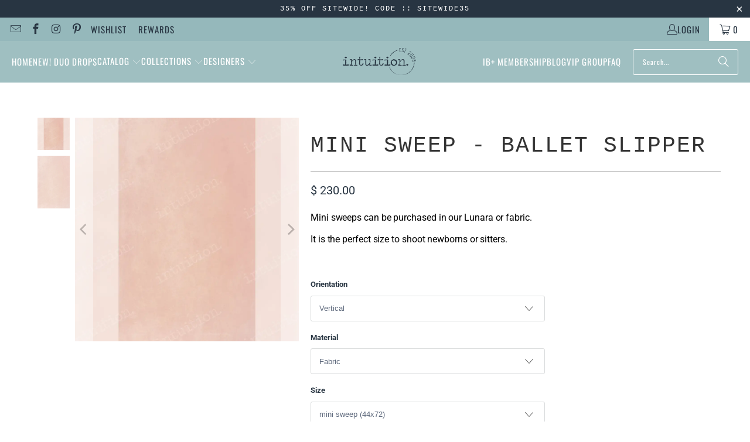

--- FILE ---
content_type: text/html; charset=utf-8
request_url: https://www.intuitionbackgrounds.com/collections/mini-sweeps/products/mini-sweep-ballet-slipper
body_size: 70115
content:














<!DOCTYPE html>
<html class="no-js no-touch" lang="en">
  <head>
  <script type="application/vnd.locksmith+json" data-locksmith>{"version":"v246","locked":false,"initialized":true,"scope":"product","access_granted":true,"access_denied":false,"requires_customer":false,"manual_lock":false,"remote_lock":false,"has_timeout":false,"remote_rendered":null,"hide_resource":false,"hide_links_to_resource":false,"transparent":true,"locks":{"all":[],"opened":[]},"keys":[],"keys_signature":"ce25c7ac715c5ac700267a8c6d632b5a1082057558d5443e4c21eac1e620e216","state":{"template":"product","theme":143749349631,"product":"mini-sweep-ballet-slipper","collection":"mini-sweeps","page":null,"blog":null,"article":null,"app":null},"now":1766957117,"path":"\/collections\/mini-sweeps\/products\/mini-sweep-ballet-slipper","locale_root_url":"\/","canonical_url":"https:\/\/www.intuitionbackgrounds.com\/products\/mini-sweep-ballet-slipper","customer_id":null,"customer_id_signature":"ce25c7ac715c5ac700267a8c6d632b5a1082057558d5443e4c21eac1e620e216","cart":null}</script><script data-locksmith>!function(){var require=undefined,reqwest=function(){function succeed(e){var t=protocolRe.exec(e.url);return t=t&&t[1]||context.location.protocol,httpsRe.test(t)?twoHundo.test(e.request.status):!!e.request.response}function handleReadyState(e,t,n){return function(){return e._aborted?n(e.request):e._timedOut?n(e.request,"Request is aborted: timeout"):void(e.request&&4==e.request[readyState]&&(e.request.onreadystatechange=noop,succeed(e)?t(e.request):n(e.request)))}}function setHeaders(e,t){var n,s=t.headers||{};s.Accept=s.Accept||defaultHeaders.accept[t.type]||defaultHeaders.accept["*"];var r="undefined"!=typeof FormData&&t.data instanceof FormData;for(n in!t.crossOrigin&&!s[requestedWith]&&(s[requestedWith]=defaultHeaders.requestedWith),!s[contentType]&&!r&&(s[contentType]=t.contentType||defaultHeaders.contentType),s)s.hasOwnProperty(n)&&"setRequestHeader"in e&&e.setRequestHeader(n,s[n])}function setCredentials(e,t){"undefined"!=typeof t.withCredentials&&"undefined"!=typeof e.withCredentials&&(e.withCredentials=!!t.withCredentials)}function generalCallback(e){lastValue=e}function urlappend(e,t){return e+(/[?]/.test(e)?"&":"?")+t}function handleJsonp(e,t,n,s){var r=uniqid++,a=e.jsonpCallback||"callback",o=e.jsonpCallbackName||reqwest.getcallbackPrefix(r),i=new RegExp("((^|[?]|&)"+a+")=([^&]+)"),l=s.match(i),c=doc.createElement("script"),u=0,d=-1!==navigator.userAgent.indexOf("MSIE 10.0");return l?"?"===l[3]?s=s.replace(i,"$1="+o):o=l[3]:s=urlappend(s,a+"="+o),context[o]=generalCallback,c.type="text/javascript",c.src=s,c.async=!0,"undefined"!=typeof c.onreadystatechange&&!d&&(c.htmlFor=c.id="_reqwest_"+r),c.onload=c.onreadystatechange=function(){if(c[readyState]&&"complete"!==c[readyState]&&"loaded"!==c[readyState]||u)return!1;c.onload=c.onreadystatechange=null,c.onclick&&c.onclick(),t(lastValue),lastValue=undefined,head.removeChild(c),u=1},head.appendChild(c),{abort:function(){c.onload=c.onreadystatechange=null,n({},"Request is aborted: timeout",{}),lastValue=undefined,head.removeChild(c),u=1}}}function getRequest(e,t){var n,s=this.o,r=(s.method||"GET").toUpperCase(),a="string"==typeof s?s:s.url,o=!1!==s.processData&&s.data&&"string"!=typeof s.data?reqwest.toQueryString(s.data):s.data||null,i=!1;return("jsonp"==s.type||"GET"==r)&&o&&(a=urlappend(a,o),o=null),"jsonp"==s.type?handleJsonp(s,e,t,a):((n=s.xhr&&s.xhr(s)||xhr(s)).open(r,a,!1!==s.async),setHeaders(n,s),setCredentials(n,s),context[xDomainRequest]&&n instanceof context[xDomainRequest]?(n.onload=e,n.onerror=t,n.onprogress=function(){},i=!0):n.onreadystatechange=handleReadyState(this,e,t),s.before&&s.before(n),i?setTimeout(function(){n.send(o)},200):n.send(o),n)}function Reqwest(e,t){this.o=e,this.fn=t,init.apply(this,arguments)}function setType(e){return null===e?undefined:e.match("json")?"json":e.match("javascript")?"js":e.match("text")?"html":e.match("xml")?"xml":void 0}function init(o,fn){function complete(e){for(o.timeout&&clearTimeout(self.timeout),self.timeout=null;0<self._completeHandlers.length;)self._completeHandlers.shift()(e)}function success(resp){var type=o.type||resp&&setType(resp.getResponseHeader("Content-Type"));resp="jsonp"!==type?self.request:resp;var filteredResponse=globalSetupOptions.dataFilter(resp.responseText,type),r=filteredResponse;try{resp.responseText=r}catch(e){}if(r)switch(type){case"json":try{resp=context.JSON?context.JSON.parse(r):eval("("+r+")")}catch(err){return error(resp,"Could not parse JSON in response",err)}break;case"js":resp=eval(r);break;case"html":resp=r;break;case"xml":resp=resp.responseXML&&resp.responseXML.parseError&&resp.responseXML.parseError.errorCode&&resp.responseXML.parseError.reason?null:resp.responseXML}for(self._responseArgs.resp=resp,self._fulfilled=!0,fn(resp),self._successHandler(resp);0<self._fulfillmentHandlers.length;)resp=self._fulfillmentHandlers.shift()(resp);complete(resp)}function timedOut(){self._timedOut=!0,self.request.abort()}function error(e,t,n){for(e=self.request,self._responseArgs.resp=e,self._responseArgs.msg=t,self._responseArgs.t=n,self._erred=!0;0<self._errorHandlers.length;)self._errorHandlers.shift()(e,t,n);complete(e)}this.url="string"==typeof o?o:o.url,this.timeout=null,this._fulfilled=!1,this._successHandler=function(){},this._fulfillmentHandlers=[],this._errorHandlers=[],this._completeHandlers=[],this._erred=!1,this._responseArgs={};var self=this;fn=fn||function(){},o.timeout&&(this.timeout=setTimeout(function(){timedOut()},o.timeout)),o.success&&(this._successHandler=function(){o.success.apply(o,arguments)}),o.error&&this._errorHandlers.push(function(){o.error.apply(o,arguments)}),o.complete&&this._completeHandlers.push(function(){o.complete.apply(o,arguments)}),this.request=getRequest.call(this,success,error)}function reqwest(e,t){return new Reqwest(e,t)}function normalize(e){return e?e.replace(/\r?\n/g,"\r\n"):""}function serial(e,t){var n,s,r,a,o=e.name,i=e.tagName.toLowerCase(),l=function(e){e&&!e.disabled&&t(o,normalize(e.attributes.value&&e.attributes.value.specified?e.value:e.text))};if(!e.disabled&&o)switch(i){case"input":/reset|button|image|file/i.test(e.type)||(n=/checkbox/i.test(e.type),s=/radio/i.test(e.type),r=e.value,(!n&&!s||e.checked)&&t(o,normalize(n&&""===r?"on":r)));break;case"textarea":t(o,normalize(e.value));break;case"select":if("select-one"===e.type.toLowerCase())l(0<=e.selectedIndex?e.options[e.selectedIndex]:null);else for(a=0;e.length&&a<e.length;a++)e.options[a].selected&&l(e.options[a])}}function eachFormElement(){var e,t,a=this,n=function(e,t){var n,s,r;for(n=0;n<t.length;n++)for(r=e[byTag](t[n]),s=0;s<r.length;s++)serial(r[s],a)};for(t=0;t<arguments.length;t++)e=arguments[t],/input|select|textarea/i.test(e.tagName)&&serial(e,a),n(e,["input","select","textarea"])}function serializeQueryString(){return reqwest.toQueryString(reqwest.serializeArray.apply(null,arguments))}function serializeHash(){var n={};return eachFormElement.apply(function(e,t){e in n?(n[e]&&!isArray(n[e])&&(n[e]=[n[e]]),n[e].push(t)):n[e]=t},arguments),n}function buildParams(e,t,n,s){var r,a,o,i=/\[\]$/;if(isArray(t))for(a=0;t&&a<t.length;a++)o=t[a],n||i.test(e)?s(e,o):buildParams(e+"["+("object"==typeof o?a:"")+"]",o,n,s);else if(t&&"[object Object]"===t.toString())for(r in t)buildParams(e+"["+r+"]",t[r],n,s);else s(e,t)}var context=this,XHR2;if("window"in context)var doc=document,byTag="getElementsByTagName",head=doc[byTag]("head")[0];else try{XHR2=require("xhr2")}catch(ex){throw new Error("Peer dependency `xhr2` required! Please npm install xhr2")}var httpsRe=/^http/,protocolRe=/(^\w+):\/\//,twoHundo=/^(20\d|1223)$/,readyState="readyState",contentType="Content-Type",requestedWith="X-Requested-With",uniqid=0,callbackPrefix="reqwest_"+ +new Date,lastValue,xmlHttpRequest="XMLHttpRequest",xDomainRequest="XDomainRequest",noop=function(){},isArray="function"==typeof Array.isArray?Array.isArray:function(e){return e instanceof Array},defaultHeaders={contentType:"application/x-www-form-urlencoded",requestedWith:xmlHttpRequest,accept:{"*":"text/javascript, text/html, application/xml, text/xml, */*",xml:"application/xml, text/xml",html:"text/html",text:"text/plain",json:"application/json, text/javascript",js:"application/javascript, text/javascript"}},xhr=function(e){if(!0!==e.crossOrigin)return context[xmlHttpRequest]?new XMLHttpRequest:XHR2?new XHR2:new ActiveXObject("Microsoft.XMLHTTP");var t=context[xmlHttpRequest]?new XMLHttpRequest:null;if(t&&"withCredentials"in t)return t;if(context[xDomainRequest])return new XDomainRequest;throw new Error("Browser does not support cross-origin requests")},globalSetupOptions={dataFilter:function(e){return e}};return Reqwest.prototype={abort:function(){this._aborted=!0,this.request.abort()},retry:function(){init.call(this,this.o,this.fn)},then:function(e,t){return e=e||function(){},t=t||function(){},this._fulfilled?this._responseArgs.resp=e(this._responseArgs.resp):this._erred?t(this._responseArgs.resp,this._responseArgs.msg,this._responseArgs.t):(this._fulfillmentHandlers.push(e),this._errorHandlers.push(t)),this},always:function(e){return this._fulfilled||this._erred?e(this._responseArgs.resp):this._completeHandlers.push(e),this},fail:function(e){return this._erred?e(this._responseArgs.resp,this._responseArgs.msg,this._responseArgs.t):this._errorHandlers.push(e),this},"catch":function(e){return this.fail(e)}},reqwest.serializeArray=function(){var n=[];return eachFormElement.apply(function(e,t){n.push({name:e,value:t})},arguments),n},reqwest.serialize=function(){if(0===arguments.length)return"";var e,t=Array.prototype.slice.call(arguments,0);return(e=t.pop())&&e.nodeType&&t.push(e)&&(e=null),e&&(e=e.type),("map"==e?serializeHash:"array"==e?reqwest.serializeArray:serializeQueryString).apply(null,t)},reqwest.toQueryString=function(e,t){var n,s,r=t||!1,a=[],o=encodeURIComponent,i=function(e,t){t="function"==typeof t?t():null==t?"":t,a[a.length]=o(e)+"="+o(t)};if(isArray(e))for(s=0;e&&s<e.length;s++)i(e[s].name,e[s].value);else for(n in e)e.hasOwnProperty(n)&&buildParams(n,e[n],r,i);return a.join("&").replace(/%20/g,"+")},reqwest.getcallbackPrefix=function(){return callbackPrefix},reqwest.compat=function(e,t){return e&&(e.type&&(e.method=e.type)&&delete e.type,e.dataType&&(e.type=e.dataType),e.jsonpCallback&&(e.jsonpCallbackName=e.jsonpCallback)&&delete e.jsonpCallback,e.jsonp&&(e.jsonpCallback=e.jsonp)),new Reqwest(e,t)},reqwest.ajaxSetup=function(e){for(var t in e=e||{})globalSetupOptions[t]=e[t]},reqwest}();
/*!
  * Reqwest! A general purpose XHR connection manager
  * license MIT (c) Dustin Diaz 2015
  * https://github.com/ded/reqwest
  */!function(){var o=window.Locksmith={},e=document.querySelector('script[type="application/vnd.locksmith+json"]'),n=e&&e.innerHTML;if(o.state={},o.util={},o.loading=!1,n)try{o.state=JSON.parse(n)}catch(u){}if(document.addEventListener&&document.querySelector){var s,r,a,t=[76,79,67,75,83,77,73,84,72,49,49],i=function(){r=t.slice(0)},l="style",c=function(e){e&&27!==e.keyCode&&"click"!==e.type||(document.removeEventListener("keydown",c),document.removeEventListener("click",c),s&&document.body.removeChild(s),s=null)};i(),document.addEventListener("keyup",function(e){if(e.keyCode===r[0]){if(clearTimeout(a),r.shift(),0<r.length)return void(a=setTimeout(i,1e3));i(),c(),(s=document.createElement("div"))[l].width="50%",s[l].maxWidth="1000px",s[l].height="85%",s[l].border="1px rgba(0, 0, 0, 0.2) solid",s[l].background="rgba(255, 255, 255, 0.99)",s[l].borderRadius="4px",s[l].position="fixed",s[l].top="50%",s[l].left="50%",s[l].transform="translateY(-50%) translateX(-50%)",s[l].boxShadow="0 2px 5px rgba(0, 0, 0, 0.3), 0 0 100vh 100vw rgba(0, 0, 0, 0.5)",s[l].zIndex="2147483645";var t=document.createElement("textarea");t.value=JSON.stringify(JSON.parse(n),null,2),t[l].border="none",t[l].display="block",t[l].boxSizing="border-box",t[l].width="100%",t[l].height="100%",t[l].background="transparent",t[l].padding="22px",t[l].fontFamily="monospace",t[l].fontSize="14px",t[l].color="#333",t[l].resize="none",t[l].outline="none",t.readOnly=!0,s.appendChild(t),document.body.appendChild(s),t.addEventListener("click",function(e){e.stopImmediatePropagation()}),t.select(),document.addEventListener("keydown",c),document.addEventListener("click",c)}})}o.isEmbedded=-1!==window.location.search.indexOf("_ab=0&_fd=0&_sc=1"),o.path=o.state.path||window.location.pathname,o.basePath=o.state.locale_root_url.concat("/apps/locksmith").replace(/^\/\//,"/"),o.reloading=!1,o.util.console=window.console||{log:function(){},error:function(){}},o.util.makeUrl=function(e,t){var n,s=o.basePath+e,r=[],a=o.cache();for(n in a)r.push(n+"="+encodeURIComponent(a[n]));for(n in t)r.push(n+"="+encodeURIComponent(t[n]));return o.state.customer_id&&(r.push("customer_id="+encodeURIComponent(o.state.customer_id)),r.push("customer_id_signature="+encodeURIComponent(o.state.customer_id_signature))),s+=(-1===s.indexOf("?")?"?":"&")+r.join("&")},o._initializeCallbacks=[],o.on=function(e,t){if("initialize"!==e)throw'Locksmith.on() currently only supports the "initialize" event';o._initializeCallbacks.push(t)},o.initializeSession=function(e){if(!o.isEmbedded){var t=!1,n=!0,s=!0;(e=e||{}).silent&&(s=n=!(t=!0)),o.ping({silent:t,spinner:n,reload:s,callback:function(){o._initializeCallbacks.forEach(function(e){e()})}})}},o.cache=function(e){var t={};try{var n=function r(e){return(document.cookie.match("(^|; )"+e+"=([^;]*)")||0)[2]};t=JSON.parse(decodeURIComponent(n("locksmith-params")||"{}"))}catch(u){}if(e){for(var s in e)t[s]=e[s];document.cookie="locksmith-params=; expires=Thu, 01 Jan 1970 00:00:00 GMT; path=/",document.cookie="locksmith-params="+encodeURIComponent(JSON.stringify(t))+"; path=/"}return t},o.cache.cart=o.state.cart,o.cache.cartLastSaved=null,o.params=o.cache(),o.util.reload=function(){o.reloading=!0;try{window.location.href=window.location.href.replace(/#.*/,"")}catch(u){o.util.console.error("Preferred reload method failed",u),window.location.reload()}},o.cache.saveCart=function(e){if(!o.cache.cart||o.cache.cart===o.cache.cartLastSaved)return e?e():null;var t=o.cache.cartLastSaved;o.cache.cartLastSaved=o.cache.cart,reqwest({url:"/cart/update.json",method:"post",type:"json",data:{attributes:{locksmith:o.cache.cart}},complete:e,error:function(e){if(o.cache.cartLastSaved=t,!o.reloading)throw e}})},o.util.spinnerHTML='<style>body{background:#FFF}@keyframes spin{from{transform:rotate(0deg)}to{transform:rotate(360deg)}}#loading{display:flex;width:100%;height:50vh;color:#777;align-items:center;justify-content:center}#loading .spinner{display:block;animation:spin 600ms linear infinite;position:relative;width:50px;height:50px}#loading .spinner-ring{stroke:currentColor;stroke-dasharray:100%;stroke-width:2px;stroke-linecap:round;fill:none}</style><div id="loading"><div class="spinner"><svg width="100%" height="100%"><svg preserveAspectRatio="xMinYMin"><circle class="spinner-ring" cx="50%" cy="50%" r="45%"></circle></svg></svg></div></div>',o.util.clobberBody=function(e){document.body.innerHTML=e},o.util.clobberDocument=function(e){e.responseText&&(e=e.responseText),document.documentElement&&document.removeChild(document.documentElement);var t=document.open("text/html","replace");t.writeln(e),t.close(),setTimeout(function(){var e=t.querySelector("[autofocus]");e&&e.focus()},100)},o.util.serializeForm=function(e){if(e&&"FORM"===e.nodeName){var t,n,s={};for(t=e.elements.length-1;0<=t;t-=1)if(""!==e.elements[t].name)switch(e.elements[t].nodeName){case"INPUT":switch(e.elements[t].type){default:case"text":case"hidden":case"password":case"button":case"reset":case"submit":s[e.elements[t].name]=e.elements[t].value;break;case"checkbox":case"radio":e.elements[t].checked&&(s[e.elements[t].name]=e.elements[t].value);break;case"file":}break;case"TEXTAREA":s[e.elements[t].name]=e.elements[t].value;break;case"SELECT":switch(e.elements[t].type){case"select-one":s[e.elements[t].name]=e.elements[t].value;break;case"select-multiple":for(n=e.elements[t].options.length-1;0<=n;n-=1)e.elements[t].options[n].selected&&(s[e.elements[t].name]=e.elements[t].options[n].value)}break;case"BUTTON":switch(e.elements[t].type){case"reset":case"submit":case"button":s[e.elements[t].name]=e.elements[t].value}}return s}},o.util.on=function(e,a,o,t){t=t||document;var i="locksmith-"+e+a,n=function(e){var t=e.target,n=e.target.parentElement,s=t.className.baseVal||t.className||"",r=n.className.baseVal||n.className||"";("string"==typeof s&&-1!==s.split(/\s+/).indexOf(a)||"string"==typeof r&&-1!==r.split(/\s+/).indexOf(a))&&!e[i]&&(e[i]=!0,o(e))};t.attachEvent?t.attachEvent(e,n):t.addEventListener(e,n,!1)},o.util.enableActions=function(e){o.util.on("click","locksmith-action",function(e){e.preventDefault();var t=e.target;t.dataset.confirmWith&&!confirm(t.dataset.confirmWith)||(t.disabled=!0,t.innerText=t.dataset.disableWith,o.post("/action",t.dataset.locksmithParams,{spinner:!1,type:"text",success:function(e){(e=JSON.parse(e.responseText)).message&&alert(e.message),o.util.reload()}}))},e)},o.util.inject=function(e,t){var n=["data","locksmith","append"];if(-1!==t.indexOf(n.join("-"))){var s=document.createElement("div");s.innerHTML=t,e.appendChild(s)}else e.innerHTML=t;var r,a,o=e.querySelectorAll("script");for(a=0;a<o.length;++a){r=o[a];var i=document.createElement("script");if(r.type&&(i.type=r.type),r.src)i.src=r.src;else{var l=document.createTextNode(r.innerHTML);i.appendChild(l)}e.appendChild(i)}var c=e.querySelector("[autofocus]");c&&c.focus()},o.post=function(e,t,n){!1!==(n=n||{}).spinner&&o.util.clobberBody(o.util.spinnerHTML);var s={};n.container===document?(s.layout=1,n.success=function(e){document.getElementById(n.container);o.util.clobberDocument(e)}):n.container&&(s.layout=0,n.success=function(e){var t=document.getElementById(n.container);o.util.inject(t,e),t.id===t.firstChild.id&&t.parentElement.replaceChild(t.firstChild,t)}),n.form_type&&(t.form_type=n.form_type),n.include_layout_classes!==undefined&&(t.include_layout_classes=n.include_layout_classes),n.lock_id!==undefined&&(t.lock_id=n.lock_id),o.loading=!0;var r=o.util.makeUrl(e,s);reqwest({url:r,method:"post",type:n.type||"html",data:t,complete:function(){o.loading=!1},error:function(e){if(!o.reloading)if("dashboard.weglot.com"!==window.location.host){if(!n.silent)throw alert("Something went wrong! Please refresh and try again."),e;console.error(e)}else console.error(e)},success:n.success||o.util.clobberDocument})},o.postResource=function(e,t){e.path=o.path,e.search=window.location.search,e.state=o.state,e.passcode&&(e.passcode=e.passcode.trim()),e.email&&(e.email=e.email.trim()),e.state.cart=o.cache.cart,e.locksmith_json=o.jsonTag,e.locksmith_json_signature=o.jsonTagSignature,o.post("/resource",e,t)},o.ping=function(e){if(!o.isEmbedded){e=e||{};var t=function(){e.reload?o.util.reload():"function"==typeof e.callback&&e.callback()};o.post("/ping",{path:o.path,search:window.location.search,state:o.state},{spinner:!!e.spinner,silent:"undefined"==typeof e.silent||e.silent,type:"text",success:function(e){(e=JSON.parse(e.responseText)).messages&&0<e.messages.length&&o.showMessages(e.messages),e.cart&&o.cache.cart!==e.cart?(o.cache.cart=e.cart,o.cache.saveCart(function(){t(),e.cart&&e.cart.match(/^.+:/)&&o.util.reload()})):t()}})}},o.timeoutMonitor=function(){var e=o.cache.cart;o.ping({callback:function(){e!==o.cache.cart||setTimeout(function(){o.timeoutMonitor()},6e4)}})},o.showMessages=function(e){var t=document.createElement("div");t.style.position="fixed",t.style.left=0,t.style.right=0,t.style.bottom="-50px",t.style.opacity=0,t.style.background="#191919",t.style.color="#ddd",t.style.transition="bottom 0.2s, opacity 0.2s",t.style.zIndex=999999,t.innerHTML="        <style>          .locksmith-ab .locksmith-b { display: none; }          .locksmith-ab.toggled .locksmith-b { display: flex; }          .locksmith-ab.toggled .locksmith-a { display: none; }          .locksmith-flex { display: flex; flex-wrap: wrap; justify-content: space-between; align-items: center; padding: 10px 20px; }          .locksmith-message + .locksmith-message { border-top: 1px #555 solid; }          .locksmith-message a { color: inherit; font-weight: bold; }          .locksmith-message a:hover { color: inherit; opacity: 0.8; }          a.locksmith-ab-toggle { font-weight: inherit; text-decoration: underline; }          .locksmith-text { flex-grow: 1; }          .locksmith-cta { flex-grow: 0; text-align: right; }          .locksmith-cta button { transform: scale(0.8); transform-origin: left; }          .locksmith-cta > * { display: block; }          .locksmith-cta > * + * { margin-top: 10px; }          .locksmith-message a.locksmith-close { flex-grow: 0; text-decoration: none; margin-left: 15px; font-size: 30px; font-family: monospace; display: block; padding: 2px 10px; }                    @media screen and (max-width: 600px) {            .locksmith-wide-only { display: none !important; }            .locksmith-flex { padding: 0 15px; }            .locksmith-flex > * { margin-top: 5px; margin-bottom: 5px; }            .locksmith-cta { text-align: left; }          }                    @media screen and (min-width: 601px) {            .locksmith-narrow-only { display: none !important; }          }        </style>      "+e.map(function(e){return'<div class="locksmith-message">'+e+"</div>"}).join(""),document.body.appendChild(t),document.body.style.position="relative",document.body.parentElement.style.paddingBottom=t.offsetHeight+"px",setTimeout(function(){t.style.bottom=0,t.style.opacity=1},50),o.util.on("click","locksmith-ab-toggle",function(e){e.preventDefault();for(var t=e.target.parentElement;-1===t.className.split(" ").indexOf("locksmith-ab");)t=t.parentElement;-1!==t.className.split(" ").indexOf("toggled")?t.className=t.className.replace("toggled",""):t.className=t.className+" toggled"}),o.util.enableActions(t)}}()}();</script>
      <script data-locksmith>Locksmith.cache.cart=null</script>

  <script data-locksmith>Locksmith.jsonTag="{\"version\":\"v246\",\"locked\":false,\"initialized\":true,\"scope\":\"product\",\"access_granted\":true,\"access_denied\":false,\"requires_customer\":false,\"manual_lock\":false,\"remote_lock\":false,\"has_timeout\":false,\"remote_rendered\":null,\"hide_resource\":false,\"hide_links_to_resource\":false,\"transparent\":true,\"locks\":{\"all\":[],\"opened\":[]},\"keys\":[],\"keys_signature\":\"ce25c7ac715c5ac700267a8c6d632b5a1082057558d5443e4c21eac1e620e216\",\"state\":{\"template\":\"product\",\"theme\":143749349631,\"product\":\"mini-sweep-ballet-slipper\",\"collection\":\"mini-sweeps\",\"page\":null,\"blog\":null,\"article\":null,\"app\":null},\"now\":1766957117,\"path\":\"\\\/collections\\\/mini-sweeps\\\/products\\\/mini-sweep-ballet-slipper\",\"locale_root_url\":\"\\\/\",\"canonical_url\":\"https:\\\/\\\/www.intuitionbackgrounds.com\\\/products\\\/mini-sweep-ballet-slipper\",\"customer_id\":null,\"customer_id_signature\":\"ce25c7ac715c5ac700267a8c6d632b5a1082057558d5443e4c21eac1e620e216\",\"cart\":null}";Locksmith.jsonTagSignature="1bcc3d891e699b42af6701715f9166bfa563aceeb86ad6bfda3874d94317ee22"</script>
  <script>
    window.Store = window.Store || {};
    window.Store.id = 5006165;
  </script>
    <meta charset="utf-8">
    <meta http-equiv="cleartype" content="on">
    <meta name="robots" content="index,follow">

    <!-- Mobile Specific Metas -->
    <meta name="HandheldFriendly" content="True">
    <meta name="MobileOptimized" content="320">
    <meta name="viewport" content="width=device-width,initial-scale=1">
    <meta name="theme-color" content="#ffffff">

    
<meta property="og:type" content="product" />
<meta property="og:title" content="Mini Sweep - Ballet Slipper" />
<meta property="og:description" content="  
Mini sweeps can be purchased in our Lunara or fabric. It is the perfect size to shoot newborns or sitters.  
  " />
<meta property="og:url" content="https://www.intuitionbackgrounds.com/products/mini-sweep-ballet-slipper"/>
    <meta property="og:site_name" content="Intuition Backgrounds"/><meta property="og:image" content="//www.intuitionbackgrounds.com/cdn/shop/files/mini-sweep-ballet-slipper-200_large.webp?v=1755277859" />
<meta property="product:price:amount" content="230.00"/>
    <meta property="product:price:currency" content="USD"/> 
    <meta property="og:availability" content="instock" />
    

    
    <title>
      Mini Sweep - Ballet Slipper - Intuition Backgrounds
    </title>

    
<meta name="description" content="Mini Sweep photography backdrop for newborns &amp; babies in Ballet Slipper – perfect for studio or portrait sessions. Shop now at Intuition Backgrounds."/>


    <link rel="preconnect" href="https://fonts.shopifycdn.com" />
    <link rel="preconnect" href="https://cdn.shopify.com" />
    <link rel="preconnect" href="https://cdn.shopifycloud.com" />

    <link rel="dns-prefetch" href="https://v.shopify.com" />
    <link rel="dns-prefetch" href="https://www.youtube.com" />
    <link rel="dns-prefetch" href="https://vimeo.com" />

    <link href="//www.intuitionbackgrounds.com/cdn/shop/t/44/assets/jquery.min.js?v=147293088974801289311721937146" as="script" rel="preload">

    <!-- Stylesheet for Fancybox library -->
    <link rel="stylesheet" href="//www.intuitionbackgrounds.com/cdn/shop/t/44/assets/fancybox.css?v=19278034316635137701721937146" type="text/css" media="all" defer>

    <!-- Stylesheets for Turbo -->
    <link href="//www.intuitionbackgrounds.com/cdn/shop/t/44/assets/styles.css?v=150759819113244788831764890434" rel="stylesheet" type="text/css" media="all" />

    <!-- Icons -->
    
      <link rel="shortcut icon" type="image/x-icon" href="//www.intuitionbackgrounds.com/cdn/shop/files/ib_favicon_180x180.png?v=1714681754">
      <link rel="apple-touch-icon" href="//www.intuitionbackgrounds.com/cdn/shop/files/ib_favicon_180x180.png?v=1714681754"/>
      <link rel="apple-touch-icon" sizes="57x57" href="//www.intuitionbackgrounds.com/cdn/shop/files/ib_favicon_57x57.png?v=1714681754"/>
      <link rel="apple-touch-icon" sizes="60x60" href="//www.intuitionbackgrounds.com/cdn/shop/files/ib_favicon_60x60.png?v=1714681754"/>
      <link rel="apple-touch-icon" sizes="72x72" href="//www.intuitionbackgrounds.com/cdn/shop/files/ib_favicon_72x72.png?v=1714681754"/>
      <link rel="apple-touch-icon" sizes="76x76" href="//www.intuitionbackgrounds.com/cdn/shop/files/ib_favicon_76x76.png?v=1714681754"/>
      <link rel="apple-touch-icon" sizes="114x114" href="//www.intuitionbackgrounds.com/cdn/shop/files/ib_favicon_114x114.png?v=1714681754"/>
      <link rel="apple-touch-icon" sizes="180x180" href="//www.intuitionbackgrounds.com/cdn/shop/files/ib_favicon_180x180.png?v=1714681754"/>
      <link rel="apple-touch-icon" sizes="228x228" href="//www.intuitionbackgrounds.com/cdn/shop/files/ib_favicon_228x228.png?v=1714681754"/>
    
    <link rel="canonical" href="https://www.intuitionbackgrounds.com/products/mini-sweep-ballet-slipper"/>

    

    

    

    
    <script>
      window.PXUTheme = window.PXUTheme || {};
      window.PXUTheme.version = '9.4.0';
      window.PXUTheme.name = 'Turbo';
    </script>
    


    
<template id="price-ui"><span class="price " data-price></span><span class="compare-at-price" data-compare-at-price></span><span class="unit-pricing" data-unit-pricing></span></template>
    <template id="price-ui-badge"><div class="price-ui-badge__sticker price-ui-badge__sticker--">
    <span class="price-ui-badge__sticker-text" data-badge></span>
  </div></template>
    
    <template id="price-ui__price"><span class="money" data-price></span></template>
    <template id="price-ui__price-range"><span class="price-min" data-price-min><span class="money" data-price></span></span> - <span class="price-max" data-price-max><span class="money" data-price></span></span></template>
    <template id="price-ui__unit-pricing"><span class="unit-quantity" data-unit-quantity></span> | <span class="unit-price" data-unit-price><span class="money" data-price></span></span> / <span class="unit-measurement" data-unit-measurement></span></template>
    <template id="price-ui-badge__percent-savings-range">Save up to <span data-price-percent></span>%</template>
    <template id="price-ui-badge__percent-savings">Save <span data-price-percent></span>%</template>
    <template id="price-ui-badge__price-savings-range">Save up to <span class="money" data-price></span></template>
    <template id="price-ui-badge__price-savings">Save <span class="money" data-price></span></template>
    <template id="price-ui-badge__on-sale">Sale</template>
    <template id="price-ui-badge__sold-out">Sold out</template>
    <template id="price-ui-badge__in-stock">In stock</template>
    


    <script>
      
window.PXUTheme = window.PXUTheme || {};


window.PXUTheme.theme_settings = {};
window.PXUTheme.currency = {};
window.PXUTheme.routes = window.PXUTheme.routes || {};


window.PXUTheme.theme_settings.display_tos_checkbox = false;
window.PXUTheme.theme_settings.go_to_checkout = true;
window.PXUTheme.theme_settings.cart_action = "redirect_cart";
window.PXUTheme.theme_settings.cart_shipping_calculator = false;


window.PXUTheme.theme_settings.collection_swatches = false;
window.PXUTheme.theme_settings.collection_secondary_image = false;


window.PXUTheme.currency.show_multiple_currencies = false;
window.PXUTheme.currency.shop_currency = "USD";
window.PXUTheme.currency.default_currency = "USD";
window.PXUTheme.currency.display_format = "money_format";
window.PXUTheme.currency.money_format = "$ {{amount}}";
window.PXUTheme.currency.money_format_no_currency = "$ {{amount}}";
window.PXUTheme.currency.money_format_currency = "$ {{amount}} USD";
window.PXUTheme.currency.native_multi_currency = false;
window.PXUTheme.currency.iso_code = "USD";
window.PXUTheme.currency.symbol = "$";


window.PXUTheme.theme_settings.display_inventory_left = false;
window.PXUTheme.theme_settings.inventory_threshold = 10;
window.PXUTheme.theme_settings.limit_quantity = false;


window.PXUTheme.theme_settings.menu_position = null;


window.PXUTheme.theme_settings.newsletter_popup = false;
window.PXUTheme.theme_settings.newsletter_popup_days = "14";
window.PXUTheme.theme_settings.newsletter_popup_mobile = false;
window.PXUTheme.theme_settings.newsletter_popup_seconds = 0;


window.PXUTheme.theme_settings.pagination_type = "basic_pagination";


window.PXUTheme.theme_settings.enable_shopify_collection_badges = false;
window.PXUTheme.theme_settings.quick_shop_thumbnail_position = null;
window.PXUTheme.theme_settings.product_form_style = "select";
window.PXUTheme.theme_settings.sale_banner_enabled = true;
window.PXUTheme.theme_settings.display_savings = true;
window.PXUTheme.theme_settings.display_sold_out_price = false;
window.PXUTheme.theme_settings.free_text = "Free";
window.PXUTheme.theme_settings.video_looping = null;
window.PXUTheme.theme_settings.quick_shop_style = "popup";
window.PXUTheme.theme_settings.hover_enabled = false;


window.PXUTheme.routes.cart_url = "/cart";
window.PXUTheme.routes.cart_update_url = "/cart/update";
window.PXUTheme.routes.root_url = "/";
window.PXUTheme.routes.search_url = "/search";
window.PXUTheme.routes.all_products_collection_url = "/collections/all";
window.PXUTheme.routes.product_recommendations_url = "/recommendations/products";
window.PXUTheme.routes.predictive_search_url = "/search/suggest";


window.PXUTheme.theme_settings.image_loading_style = "appear";


window.PXUTheme.theme_settings.enable_autocomplete = true;


window.PXUTheme.theme_settings.page_dots_enabled = false;
window.PXUTheme.theme_settings.slideshow_arrow_size = "light";


window.PXUTheme.theme_settings.quick_shop_enabled = true;


window.PXUTheme.translation = {};


window.PXUTheme.translation.agree_to_terms_warning = "You must agree with the terms and conditions to checkout.";
window.PXUTheme.translation.one_item_left = "item left";
window.PXUTheme.translation.items_left_text = "items left";
window.PXUTheme.translation.cart_savings_text = "Total Savings";
window.PXUTheme.translation.cart_discount_text = "Discount";
window.PXUTheme.translation.cart_subtotal_text = "Subtotal";
window.PXUTheme.translation.cart_remove_text = "Remove";
window.PXUTheme.translation.cart_free_text = "Free";


window.PXUTheme.translation.newsletter_success_text = "Thank you for joining our mailing list!";


window.PXUTheme.translation.notify_email = "Enter your email address...";
window.PXUTheme.translation.notify_email_value = "Translation missing: en.contact.fields.email";
window.PXUTheme.translation.notify_email_send = "Send";
window.PXUTheme.translation.notify_message_first = "Please notify me when ";
window.PXUTheme.translation.notify_message_last = " becomes available - ";
window.PXUTheme.translation.notify_success_text = "Thanks! We will notify you when this product becomes available!";


window.PXUTheme.translation.add_to_cart = "Add to Cart";
window.PXUTheme.translation.coming_soon_text = "Coming Soon";
window.PXUTheme.translation.sold_out_text = "Sold Out";
window.PXUTheme.translation.sale_text = "Sale";
window.PXUTheme.translation.savings_text = "You Save";
window.PXUTheme.translation.from_text = "from";
window.PXUTheme.translation.new_text = "New";
window.PXUTheme.translation.pre_order_text = "Pre-Order";
window.PXUTheme.translation.unavailable_text = "Unavailable";


window.PXUTheme.translation.all_results = "View all results";
window.PXUTheme.translation.no_results = "Sorry, no results!";


window.PXUTheme.media_queries = {};
window.PXUTheme.media_queries.small = window.matchMedia( "(max-width: 480px)" );
window.PXUTheme.media_queries.medium = window.matchMedia( "(max-width: 798px)" );
window.PXUTheme.media_queries.large = window.matchMedia( "(min-width: 799px)" );
window.PXUTheme.media_queries.larger = window.matchMedia( "(min-width: 960px)" );
window.PXUTheme.media_queries.xlarge = window.matchMedia( "(min-width: 1200px)" );
window.PXUTheme.media_queries.ie10 = window.matchMedia( "all and (-ms-high-contrast: none), (-ms-high-contrast: active)" );
window.PXUTheme.media_queries.tablet = window.matchMedia( "only screen and (min-width: 799px) and (max-width: 1024px)" );
window.PXUTheme.media_queries.mobile_and_tablet = window.matchMedia( "(max-width: 1024px)" );
    </script>

    

    

    <script>
      
    </script>

    
  <script>window.performance && window.performance.mark && window.performance.mark('shopify.content_for_header.start');</script><meta name="facebook-domain-verification" content="1i5ly07bkt9xujk0167mepyt8tx3ei">
<meta name="google-site-verification" content="--SNGlChKfM8-tS0HcyNvYkWgM18l-iprvjwsxTyaQg">
<meta id="shopify-digital-wallet" name="shopify-digital-wallet" content="/5006165/digital_wallets/dialog">
<meta name="shopify-checkout-api-token" content="66a9f8c2e2820425d6d06f35d494da3a">
<meta id="in-context-paypal-metadata" data-shop-id="5006165" data-venmo-supported="false" data-environment="production" data-locale="en_US" data-paypal-v4="true" data-currency="USD">
<link rel="alternate" type="application/json+oembed" href="https://www.intuitionbackgrounds.com/products/mini-sweep-ballet-slipper.oembed">
<script async="async" src="/checkouts/internal/preloads.js?locale=en-US"></script>
<link rel="preconnect" href="https://shop.app" crossorigin="anonymous">
<script async="async" src="https://shop.app/checkouts/internal/preloads.js?locale=en-US&shop_id=5006165" crossorigin="anonymous"></script>
<script id="apple-pay-shop-capabilities" type="application/json">{"shopId":5006165,"countryCode":"US","currencyCode":"USD","merchantCapabilities":["supports3DS"],"merchantId":"gid:\/\/shopify\/Shop\/5006165","merchantName":"Intuition Backgrounds","requiredBillingContactFields":["postalAddress","email","phone"],"requiredShippingContactFields":["postalAddress","email","phone"],"shippingType":"shipping","supportedNetworks":["visa","masterCard","amex","discover","elo","jcb"],"total":{"type":"pending","label":"Intuition Backgrounds","amount":"1.00"},"shopifyPaymentsEnabled":true,"supportsSubscriptions":true}</script>
<script id="shopify-features" type="application/json">{"accessToken":"66a9f8c2e2820425d6d06f35d494da3a","betas":["rich-media-storefront-analytics"],"domain":"www.intuitionbackgrounds.com","predictiveSearch":true,"shopId":5006165,"locale":"en"}</script>
<script>var Shopify = Shopify || {};
Shopify.shop = "becky-gregory.myshopify.com";
Shopify.locale = "en";
Shopify.currency = {"active":"USD","rate":"1.0"};
Shopify.country = "US";
Shopify.theme = {"name":"Turbo 2024 - 2024-07-25","id":143749349631,"schema_name":"Turbo","schema_version":"9.4.0","theme_store_id":null,"role":"main"};
Shopify.theme.handle = "null";
Shopify.theme.style = {"id":null,"handle":null};
Shopify.cdnHost = "www.intuitionbackgrounds.com/cdn";
Shopify.routes = Shopify.routes || {};
Shopify.routes.root = "/";</script>
<script type="module">!function(o){(o.Shopify=o.Shopify||{}).modules=!0}(window);</script>
<script>!function(o){function n(){var o=[];function n(){o.push(Array.prototype.slice.apply(arguments))}return n.q=o,n}var t=o.Shopify=o.Shopify||{};t.loadFeatures=n(),t.autoloadFeatures=n()}(window);</script>
<script>
  window.ShopifyPay = window.ShopifyPay || {};
  window.ShopifyPay.apiHost = "shop.app\/pay";
  window.ShopifyPay.redirectState = null;
</script>
<script id="shop-js-analytics" type="application/json">{"pageType":"product"}</script>
<script defer="defer" async type="module" src="//www.intuitionbackgrounds.com/cdn/shopifycloud/shop-js/modules/v2/client.init-shop-cart-sync_DtuiiIyl.en.esm.js"></script>
<script defer="defer" async type="module" src="//www.intuitionbackgrounds.com/cdn/shopifycloud/shop-js/modules/v2/chunk.common_CUHEfi5Q.esm.js"></script>
<script type="module">
  await import("//www.intuitionbackgrounds.com/cdn/shopifycloud/shop-js/modules/v2/client.init-shop-cart-sync_DtuiiIyl.en.esm.js");
await import("//www.intuitionbackgrounds.com/cdn/shopifycloud/shop-js/modules/v2/chunk.common_CUHEfi5Q.esm.js");

  window.Shopify.SignInWithShop?.initShopCartSync?.({"fedCMEnabled":true,"windoidEnabled":true});

</script>
<script defer="defer" async type="module" src="//www.intuitionbackgrounds.com/cdn/shopifycloud/shop-js/modules/v2/client.payment-terms_CAtGlQYS.en.esm.js"></script>
<script defer="defer" async type="module" src="//www.intuitionbackgrounds.com/cdn/shopifycloud/shop-js/modules/v2/chunk.common_CUHEfi5Q.esm.js"></script>
<script defer="defer" async type="module" src="//www.intuitionbackgrounds.com/cdn/shopifycloud/shop-js/modules/v2/chunk.modal_BewljZkx.esm.js"></script>
<script type="module">
  await import("//www.intuitionbackgrounds.com/cdn/shopifycloud/shop-js/modules/v2/client.payment-terms_CAtGlQYS.en.esm.js");
await import("//www.intuitionbackgrounds.com/cdn/shopifycloud/shop-js/modules/v2/chunk.common_CUHEfi5Q.esm.js");
await import("//www.intuitionbackgrounds.com/cdn/shopifycloud/shop-js/modules/v2/chunk.modal_BewljZkx.esm.js");

  
</script>
<script>
  window.Shopify = window.Shopify || {};
  if (!window.Shopify.featureAssets) window.Shopify.featureAssets = {};
  window.Shopify.featureAssets['shop-js'] = {"shop-cart-sync":["modules/v2/client.shop-cart-sync_DFoTY42P.en.esm.js","modules/v2/chunk.common_CUHEfi5Q.esm.js"],"init-fed-cm":["modules/v2/client.init-fed-cm_D2UNy1i2.en.esm.js","modules/v2/chunk.common_CUHEfi5Q.esm.js"],"init-shop-email-lookup-coordinator":["modules/v2/client.init-shop-email-lookup-coordinator_BQEe2rDt.en.esm.js","modules/v2/chunk.common_CUHEfi5Q.esm.js"],"shop-cash-offers":["modules/v2/client.shop-cash-offers_3CTtReFF.en.esm.js","modules/v2/chunk.common_CUHEfi5Q.esm.js","modules/v2/chunk.modal_BewljZkx.esm.js"],"shop-button":["modules/v2/client.shop-button_C6oxCjDL.en.esm.js","modules/v2/chunk.common_CUHEfi5Q.esm.js"],"init-windoid":["modules/v2/client.init-windoid_5pix8xhK.en.esm.js","modules/v2/chunk.common_CUHEfi5Q.esm.js"],"avatar":["modules/v2/client.avatar_BTnouDA3.en.esm.js"],"init-shop-cart-sync":["modules/v2/client.init-shop-cart-sync_DtuiiIyl.en.esm.js","modules/v2/chunk.common_CUHEfi5Q.esm.js"],"shop-toast-manager":["modules/v2/client.shop-toast-manager_BYv_8cH1.en.esm.js","modules/v2/chunk.common_CUHEfi5Q.esm.js"],"pay-button":["modules/v2/client.pay-button_FnF9EIkY.en.esm.js","modules/v2/chunk.common_CUHEfi5Q.esm.js"],"shop-login-button":["modules/v2/client.shop-login-button_CH1KUpOf.en.esm.js","modules/v2/chunk.common_CUHEfi5Q.esm.js","modules/v2/chunk.modal_BewljZkx.esm.js"],"init-customer-accounts-sign-up":["modules/v2/client.init-customer-accounts-sign-up_aj7QGgYS.en.esm.js","modules/v2/client.shop-login-button_CH1KUpOf.en.esm.js","modules/v2/chunk.common_CUHEfi5Q.esm.js","modules/v2/chunk.modal_BewljZkx.esm.js"],"init-shop-for-new-customer-accounts":["modules/v2/client.init-shop-for-new-customer-accounts_NbnYRf_7.en.esm.js","modules/v2/client.shop-login-button_CH1KUpOf.en.esm.js","modules/v2/chunk.common_CUHEfi5Q.esm.js","modules/v2/chunk.modal_BewljZkx.esm.js"],"init-customer-accounts":["modules/v2/client.init-customer-accounts_ppedhqCH.en.esm.js","modules/v2/client.shop-login-button_CH1KUpOf.en.esm.js","modules/v2/chunk.common_CUHEfi5Q.esm.js","modules/v2/chunk.modal_BewljZkx.esm.js"],"shop-follow-button":["modules/v2/client.shop-follow-button_CMIBBa6u.en.esm.js","modules/v2/chunk.common_CUHEfi5Q.esm.js","modules/v2/chunk.modal_BewljZkx.esm.js"],"lead-capture":["modules/v2/client.lead-capture_But0hIyf.en.esm.js","modules/v2/chunk.common_CUHEfi5Q.esm.js","modules/v2/chunk.modal_BewljZkx.esm.js"],"checkout-modal":["modules/v2/client.checkout-modal_BBxc70dQ.en.esm.js","modules/v2/chunk.common_CUHEfi5Q.esm.js","modules/v2/chunk.modal_BewljZkx.esm.js"],"shop-login":["modules/v2/client.shop-login_hM3Q17Kl.en.esm.js","modules/v2/chunk.common_CUHEfi5Q.esm.js","modules/v2/chunk.modal_BewljZkx.esm.js"],"payment-terms":["modules/v2/client.payment-terms_CAtGlQYS.en.esm.js","modules/v2/chunk.common_CUHEfi5Q.esm.js","modules/v2/chunk.modal_BewljZkx.esm.js"]};
</script>
<script>(function() {
  var isLoaded = false;
  function asyncLoad() {
    if (isLoaded) return;
    isLoaded = true;
    var urls = ["https:\/\/cdn.productcustomizer.com\/storefront\/production-product-customizer-v2.js?shop=becky-gregory.myshopify.com","https:\/\/assets.smartwishlist.webmarked.net\/static\/v6\/smartwishlist2.js?shop=becky-gregory.myshopify.com","https:\/\/loox.io\/widget\/E1y8QBdVg\/loox.1449088046282.js?shop=becky-gregory.myshopify.com","https:\/\/assets1.adroll.com\/shopify\/latest\/j\/shopify_rolling_bootstrap_v2.js?adroll_adv_id=UN6TNV5CUFDCNKT7GZOYU7\u0026adroll_pix_id=YYVIGTCX3NHGLG53XNJLA2\u0026shop=becky-gregory.myshopify.com","https:\/\/na.shgcdn3.com\/collector.js?shop=becky-gregory.myshopify.com","https:\/\/portal.zakeke.com\/Scripts\/integration\/shopify\/product.js?shop=becky-gregory.myshopify.com","https:\/\/orderstatus.w3apps.co\/js\/orderlookup.js?shop=becky-gregory.myshopify.com","https:\/\/load.csell.co\/assets\/js\/cross-sell.js?shop=becky-gregory.myshopify.com","https:\/\/load.csell.co\/assets\/v2\/js\/core\/xsell.js?shop=becky-gregory.myshopify.com"];
    for (var i = 0; i < urls.length; i++) {
      var s = document.createElement('script');
      s.type = 'text/javascript';
      s.async = true;
      s.src = urls[i];
      var x = document.getElementsByTagName('script')[0];
      x.parentNode.insertBefore(s, x);
    }
  };
  if(window.attachEvent) {
    window.attachEvent('onload', asyncLoad);
  } else {
    window.addEventListener('load', asyncLoad, false);
  }
})();</script>
<script id="__st">var __st={"a":5006165,"offset":-21600,"reqid":"3c0fe6c2-ede6-4412-97a0-4023d1e7a245-1766957117","pageurl":"www.intuitionbackgrounds.com\/collections\/mini-sweeps\/products\/mini-sweep-ballet-slipper","u":"ba43c16625fe","p":"product","rtyp":"product","rid":8125846585599};</script>
<script>window.ShopifyPaypalV4VisibilityTracking = true;</script>
<script id="captcha-bootstrap">!function(){'use strict';const t='contact',e='account',n='new_comment',o=[[t,t],['blogs',n],['comments',n],[t,'customer']],c=[[e,'customer_login'],[e,'guest_login'],[e,'recover_customer_password'],[e,'create_customer']],r=t=>t.map((([t,e])=>`form[action*='/${t}']:not([data-nocaptcha='true']) input[name='form_type'][value='${e}']`)).join(','),a=t=>()=>t?[...document.querySelectorAll(t)].map((t=>t.form)):[];function s(){const t=[...o],e=r(t);return a(e)}const i='password',u='form_key',d=['recaptcha-v3-token','g-recaptcha-response','h-captcha-response',i],f=()=>{try{return window.sessionStorage}catch{return}},m='__shopify_v',_=t=>t.elements[u];function p(t,e,n=!1){try{const o=window.sessionStorage,c=JSON.parse(o.getItem(e)),{data:r}=function(t){const{data:e,action:n}=t;return t[m]||n?{data:e,action:n}:{data:t,action:n}}(c);for(const[e,n]of Object.entries(r))t.elements[e]&&(t.elements[e].value=n);n&&o.removeItem(e)}catch(o){console.error('form repopulation failed',{error:o})}}const l='form_type',E='cptcha';function T(t){t.dataset[E]=!0}const w=window,h=w.document,L='Shopify',v='ce_forms',y='captcha';let A=!1;((t,e)=>{const n=(g='f06e6c50-85a8-45c8-87d0-21a2b65856fe',I='https://cdn.shopify.com/shopifycloud/storefront-forms-hcaptcha/ce_storefront_forms_captcha_hcaptcha.v1.5.2.iife.js',D={infoText:'Protected by hCaptcha',privacyText:'Privacy',termsText:'Terms'},(t,e,n)=>{const o=w[L][v],c=o.bindForm;if(c)return c(t,g,e,D).then(n);var r;o.q.push([[t,g,e,D],n]),r=I,A||(h.body.append(Object.assign(h.createElement('script'),{id:'captcha-provider',async:!0,src:r})),A=!0)});var g,I,D;w[L]=w[L]||{},w[L][v]=w[L][v]||{},w[L][v].q=[],w[L][y]=w[L][y]||{},w[L][y].protect=function(t,e){n(t,void 0,e),T(t)},Object.freeze(w[L][y]),function(t,e,n,w,h,L){const[v,y,A,g]=function(t,e,n){const i=e?o:[],u=t?c:[],d=[...i,...u],f=r(d),m=r(i),_=r(d.filter((([t,e])=>n.includes(e))));return[a(f),a(m),a(_),s()]}(w,h,L),I=t=>{const e=t.target;return e instanceof HTMLFormElement?e:e&&e.form},D=t=>v().includes(t);t.addEventListener('submit',(t=>{const e=I(t);if(!e)return;const n=D(e)&&!e.dataset.hcaptchaBound&&!e.dataset.recaptchaBound,o=_(e),c=g().includes(e)&&(!o||!o.value);(n||c)&&t.preventDefault(),c&&!n&&(function(t){try{if(!f())return;!function(t){const e=f();if(!e)return;const n=_(t);if(!n)return;const o=n.value;o&&e.removeItem(o)}(t);const e=Array.from(Array(32),(()=>Math.random().toString(36)[2])).join('');!function(t,e){_(t)||t.append(Object.assign(document.createElement('input'),{type:'hidden',name:u})),t.elements[u].value=e}(t,e),function(t,e){const n=f();if(!n)return;const o=[...t.querySelectorAll(`input[type='${i}']`)].map((({name:t})=>t)),c=[...d,...o],r={};for(const[a,s]of new FormData(t).entries())c.includes(a)||(r[a]=s);n.setItem(e,JSON.stringify({[m]:1,action:t.action,data:r}))}(t,e)}catch(e){console.error('failed to persist form',e)}}(e),e.submit())}));const S=(t,e)=>{t&&!t.dataset[E]&&(n(t,e.some((e=>e===t))),T(t))};for(const o of['focusin','change'])t.addEventListener(o,(t=>{const e=I(t);D(e)&&S(e,y())}));const B=e.get('form_key'),M=e.get(l),P=B&&M;t.addEventListener('DOMContentLoaded',(()=>{const t=y();if(P)for(const e of t)e.elements[l].value===M&&p(e,B);[...new Set([...A(),...v().filter((t=>'true'===t.dataset.shopifyCaptcha))])].forEach((e=>S(e,t)))}))}(h,new URLSearchParams(w.location.search),n,t,e,['guest_login'])})(!0,!0)}();</script>
<script integrity="sha256-4kQ18oKyAcykRKYeNunJcIwy7WH5gtpwJnB7kiuLZ1E=" data-source-attribution="shopify.loadfeatures" defer="defer" src="//www.intuitionbackgrounds.com/cdn/shopifycloud/storefront/assets/storefront/load_feature-a0a9edcb.js" crossorigin="anonymous"></script>
<script crossorigin="anonymous" defer="defer" src="//www.intuitionbackgrounds.com/cdn/shopifycloud/storefront/assets/shopify_pay/storefront-65b4c6d7.js?v=20250812"></script>
<script data-source-attribution="shopify.dynamic_checkout.dynamic.init">var Shopify=Shopify||{};Shopify.PaymentButton=Shopify.PaymentButton||{isStorefrontPortableWallets:!0,init:function(){window.Shopify.PaymentButton.init=function(){};var t=document.createElement("script");t.src="https://www.intuitionbackgrounds.com/cdn/shopifycloud/portable-wallets/latest/portable-wallets.en.js",t.type="module",document.head.appendChild(t)}};
</script>
<script data-source-attribution="shopify.dynamic_checkout.buyer_consent">
  function portableWalletsHideBuyerConsent(e){var t=document.getElementById("shopify-buyer-consent"),n=document.getElementById("shopify-subscription-policy-button");t&&n&&(t.classList.add("hidden"),t.setAttribute("aria-hidden","true"),n.removeEventListener("click",e))}function portableWalletsShowBuyerConsent(e){var t=document.getElementById("shopify-buyer-consent"),n=document.getElementById("shopify-subscription-policy-button");t&&n&&(t.classList.remove("hidden"),t.removeAttribute("aria-hidden"),n.addEventListener("click",e))}window.Shopify?.PaymentButton&&(window.Shopify.PaymentButton.hideBuyerConsent=portableWalletsHideBuyerConsent,window.Shopify.PaymentButton.showBuyerConsent=portableWalletsShowBuyerConsent);
</script>
<script data-source-attribution="shopify.dynamic_checkout.cart.bootstrap">document.addEventListener("DOMContentLoaded",(function(){function t(){return document.querySelector("shopify-accelerated-checkout-cart, shopify-accelerated-checkout")}if(t())Shopify.PaymentButton.init();else{new MutationObserver((function(e,n){t()&&(Shopify.PaymentButton.init(),n.disconnect())})).observe(document.body,{childList:!0,subtree:!0})}}));
</script>
<link id="shopify-accelerated-checkout-styles" rel="stylesheet" media="screen" href="https://www.intuitionbackgrounds.com/cdn/shopifycloud/portable-wallets/latest/accelerated-checkout-backwards-compat.css" crossorigin="anonymous">
<style id="shopify-accelerated-checkout-cart">
        #shopify-buyer-consent {
  margin-top: 1em;
  display: inline-block;
  width: 100%;
}

#shopify-buyer-consent.hidden {
  display: none;
}

#shopify-subscription-policy-button {
  background: none;
  border: none;
  padding: 0;
  text-decoration: underline;
  font-size: inherit;
  cursor: pointer;
}

#shopify-subscription-policy-button::before {
  box-shadow: none;
}

      </style>

<script>window.performance && window.performance.mark && window.performance.mark('shopify.content_for_header.end');</script>
  



  <script type="text/javascript">
    window.__shgProducts = window.__shgProducts || {};
    

      
        window.__shgProducts["mini-sweep-arlet"] = {"id":8996511809791,"title":"Mini Sweep - Arlet","handle":"mini-sweep-arlet","description":"\u003cdiv class=\"shogun-root\" data-shogun-id=\"679950d56991b5d213a0c40b\" data-shogun-site-id=\"5c4ddab9-4c7b-46c2-8220-d8d82631aa49\" data-shogun-page-id=\"679950d56991b5d213a0c40b\" data-shogun-page-version-id=\"68a6333d4c221939c01e2436\" data-shogun-platform-type=\"shopify\" data-shogun-variant-id=\"68a6333d4c221939c01e261b\" data-shogun-page-type=\"product\" data-shogun-power-up-type=\"\" data-shogun-power-up-id=\"\" data-region=\"main\"\u003e \u003cdiv id=\"s-f567ac62-1c7d-494c-b8b3-f2e068278d0d\" class=\"shg-c \"\u003e \u003cdiv class=\"shg-rich-text shg-theme-text-content\"\u003e\n\u003cp dir=\"ltr\"\u003eMini sweeps can be purchased in Lunara or fabric.\u003c\/p\u003e \u003cp dir=\"ltr\"\u003eIt is the perfect size to shoot newborns or sitters.\u003c\/p\u003e\n\u003c\/div\u003e \u003c\/div\u003e \u003c\/div\u003e","published_at":"2025-01-31T06:00:06-06:00","created_at":"2025-01-23T15:49:30-06:00","vendor":"Intuition Backgrounds","type":"Mini Sweep","tags":["mini sweep","mini sweeps","minisweep","new"],"price":23000,"price_min":23000,"price_max":33500,"available":true,"price_varies":true,"compare_at_price":null,"compare_at_price_min":0,"compare_at_price_max":0,"compare_at_price_varies":false,"variants":[{"id":46529130823935,"title":"Vertical \/ Fabric \/ mini sweep (44x72)","option1":"Vertical","option2":"Fabric","option3":"mini sweep (44x72)","sku":"mini4472f","requires_shipping":true,"taxable":true,"featured_image":{"id":46599144079615,"product_id":8996511809791,"position":1,"created_at":"2025-08-20T14:59:07-05:00","updated_at":"2025-08-20T14:59:07-05:00","alt":"Mini Sweep - Arlet Vertical \/ Dream Weave (3.5X6)","width":1000,"height":1000,"src":"\/\/www.intuitionbackgrounds.com\/cdn\/shop\/files\/mini-sweep-arlet-vertical-fabric-44x72-395.webp?v=1755719947","variant_ids":[46529130823935]},"available":true,"name":"Mini Sweep - Arlet - Vertical \/ Fabric \/ mini sweep (44x72)","public_title":"Vertical \/ Fabric \/ mini sweep (44x72)","options":["Vertical","Fabric","mini sweep (44x72)"],"price":23000,"weight":907,"compare_at_price":null,"inventory_quantity":0,"inventory_management":null,"inventory_policy":"deny","barcode":null,"featured_media":{"alt":"Mini Sweep - Arlet Vertical \/ Dream Weave (3.5X6)","id":38087906590975,"position":1,"preview_image":{"aspect_ratio":1.0,"height":1000,"width":1000,"src":"\/\/www.intuitionbackgrounds.com\/cdn\/shop\/files\/mini-sweep-arlet-vertical-fabric-44x72-395.webp?v=1755719947"}},"requires_selling_plan":false,"selling_plan_allocations":[]},{"id":46660042391807,"title":"Vertical \/ Lunara \/ mini sweep (44x72)","option1":"Vertical","option2":"Lunara","option3":"mini sweep (44x72)","sku":"mini4472l","requires_shipping":true,"taxable":true,"featured_image":null,"available":true,"name":"Mini Sweep - Arlet - Vertical \/ Lunara \/ mini sweep (44x72)","public_title":"Vertical \/ Lunara \/ mini sweep (44x72)","options":["Vertical","Lunara","mini sweep (44x72)"],"price":33500,"weight":1814,"compare_at_price":null,"inventory_quantity":0,"inventory_management":null,"inventory_policy":"deny","barcode":null,"requires_selling_plan":false,"selling_plan_allocations":[]}],"images":["\/\/www.intuitionbackgrounds.com\/cdn\/shop\/files\/mini-sweep-arlet-vertical-fabric-44x72-395.webp?v=1755719947","\/\/www.intuitionbackgrounds.com\/cdn\/shop\/files\/mini-sweep-arlet-920.webp?v=1755279516"],"featured_image":"\/\/www.intuitionbackgrounds.com\/cdn\/shop\/files\/mini-sweep-arlet-vertical-fabric-44x72-395.webp?v=1755719947","options":["Orientation","Material","Size"],"media":[{"alt":"Mini Sweep - Arlet Vertical \/ Dream Weave (3.5X6)","id":38087906590975,"position":1,"preview_image":{"aspect_ratio":1.0,"height":1000,"width":1000,"src":"\/\/www.intuitionbackgrounds.com\/cdn\/shop\/files\/mini-sweep-arlet-vertical-fabric-44x72-395.webp?v=1755719947"},"aspect_ratio":1.0,"height":1000,"media_type":"image","src":"\/\/www.intuitionbackgrounds.com\/cdn\/shop\/files\/mini-sweep-arlet-vertical-fabric-44x72-395.webp?v=1755719947","width":1000},{"alt":"Mini Sweep - Arlet","id":38065657381119,"position":2,"preview_image":{"aspect_ratio":0.718,"height":1000,"width":718,"src":"\/\/www.intuitionbackgrounds.com\/cdn\/shop\/files\/mini-sweep-arlet-920.webp?v=1755279516"},"aspect_ratio":0.718,"height":1000,"media_type":"image","src":"\/\/www.intuitionbackgrounds.com\/cdn\/shop\/files\/mini-sweep-arlet-920.webp?v=1755279516","width":718}],"requires_selling_plan":false,"selling_plan_groups":[],"content":"\u003cdiv class=\"shogun-root\" data-shogun-id=\"679950d56991b5d213a0c40b\" data-shogun-site-id=\"5c4ddab9-4c7b-46c2-8220-d8d82631aa49\" data-shogun-page-id=\"679950d56991b5d213a0c40b\" data-shogun-page-version-id=\"68a6333d4c221939c01e2436\" data-shogun-platform-type=\"shopify\" data-shogun-variant-id=\"68a6333d4c221939c01e261b\" data-shogun-page-type=\"product\" data-shogun-power-up-type=\"\" data-shogun-power-up-id=\"\" data-region=\"main\"\u003e \u003cdiv id=\"s-f567ac62-1c7d-494c-b8b3-f2e068278d0d\" class=\"shg-c \"\u003e \u003cdiv class=\"shg-rich-text shg-theme-text-content\"\u003e\n\u003cp dir=\"ltr\"\u003eMini sweeps can be purchased in Lunara or fabric.\u003c\/p\u003e \u003cp dir=\"ltr\"\u003eIt is the perfect size to shoot newborns or sitters.\u003c\/p\u003e\n\u003c\/div\u003e \u003c\/div\u003e \u003c\/div\u003e"};
      
    

      
        window.__shgProducts["mini-sweep-gracie"] = {"id":8996513218815,"title":"Mini Sweep - Gracie","handle":"mini-sweep-gracie","description":"\u003cdiv class=\"shogun-root\" data-shogun-id=\"679950cb19274ecdad9eaa79\" data-shogun-site-id=\"5c4ddab9-4c7b-46c2-8220-d8d82631aa49\" data-shogun-page-id=\"679950cb19274ecdad9eaa79\" data-shogun-page-version-id=\"68a626110a59ade0ee34b853\" data-shogun-platform-type=\"shopify\" data-shogun-variant-id=\"68a626110a59ade0ee34b9b5\" data-shogun-page-type=\"product\" data-shogun-power-up-type=\"\" data-shogun-power-up-id=\"\" data-region=\"main\"\u003e \u003cdiv id=\"s-6c59b3e4-73c4-4e1b-9a39-cbae746359b5\" class=\"shg-c \"\u003e \u003cdiv class=\"shg-rich-text shg-theme-text-content\"\u003e\n\u003cp dir=\"ltr\"\u003eMini sweeps can be purchased in our Lunara or fabric.\u003c\/p\u003e \u003cp dir=\"ltr\"\u003eIt is the perfect size to shoot newborns or sitters.\u003c\/p\u003e\n\u003c\/div\u003e \u003c\/div\u003e \u003c\/div\u003e","published_at":"2025-01-31T06:00:09-06:00","created_at":"2025-01-23T15:52:57-06:00","vendor":"Intuition Backgrounds","type":"Mini Sweep","tags":["mini sweep","mini sweeps","minisweep","new"],"price":23000,"price_min":23000,"price_max":33500,"available":true,"price_varies":true,"compare_at_price":null,"compare_at_price_min":0,"compare_at_price_max":0,"compare_at_price_varies":false,"variants":[{"id":46529140490495,"title":"Vertical \/ Fabric \/ mini sweep (44x72)","option1":"Vertical","option2":"Fabric","option3":"mini sweep (44x72)","sku":"mini4472f","requires_shipping":true,"taxable":true,"featured_image":{"id":46599168360703,"product_id":8996513218815,"position":1,"created_at":"2025-08-20T15:03:16-05:00","updated_at":"2025-08-20T15:03:16-05:00","alt":"Mini Sweep - Gracie Vertical \/ Dream Weave (3.5X6)","width":1000,"height":1000,"src":"\/\/www.intuitionbackgrounds.com\/cdn\/shop\/files\/mini-sweep-gracie-vertical-fabric-44x72-276.webp?v=1755720196","variant_ids":[46529140490495]},"available":true,"name":"Mini Sweep - Gracie - Vertical \/ Fabric \/ mini sweep (44x72)","public_title":"Vertical \/ Fabric \/ mini sweep (44x72)","options":["Vertical","Fabric","mini sweep (44x72)"],"price":23000,"weight":907,"compare_at_price":null,"inventory_quantity":0,"inventory_management":null,"inventory_policy":"deny","barcode":null,"featured_media":{"alt":"Mini Sweep - Gracie Vertical \/ Dream Weave (3.5X6)","id":38087924416767,"position":1,"preview_image":{"aspect_ratio":1.0,"height":1000,"width":1000,"src":"\/\/www.intuitionbackgrounds.com\/cdn\/shop\/files\/mini-sweep-gracie-vertical-fabric-44x72-276.webp?v=1755720196"}},"requires_selling_plan":false,"selling_plan_allocations":[]},{"id":46660044062975,"title":"Vertical \/ Lunara \/ mini sweep (44x72)","option1":"Vertical","option2":"Lunara","option3":"mini sweep (44x72)","sku":"mini4472l","requires_shipping":true,"taxable":true,"featured_image":null,"available":true,"name":"Mini Sweep - Gracie - Vertical \/ Lunara \/ mini sweep (44x72)","public_title":"Vertical \/ Lunara \/ mini sweep (44x72)","options":["Vertical","Lunara","mini sweep (44x72)"],"price":33500,"weight":1814,"compare_at_price":null,"inventory_quantity":0,"inventory_management":null,"inventory_policy":"deny","barcode":null,"requires_selling_plan":false,"selling_plan_allocations":[]}],"images":["\/\/www.intuitionbackgrounds.com\/cdn\/shop\/files\/mini-sweep-gracie-vertical-fabric-44x72-276.webp?v=1755720196","\/\/www.intuitionbackgrounds.com\/cdn\/shop\/files\/mini-sweep-gracie-927.webp?v=1755277610"],"featured_image":"\/\/www.intuitionbackgrounds.com\/cdn\/shop\/files\/mini-sweep-gracie-vertical-fabric-44x72-276.webp?v=1755720196","options":["Orientation","Material","Size"],"media":[{"alt":"Mini Sweep - Gracie Vertical \/ Dream Weave (3.5X6)","id":38087924416767,"position":1,"preview_image":{"aspect_ratio":1.0,"height":1000,"width":1000,"src":"\/\/www.intuitionbackgrounds.com\/cdn\/shop\/files\/mini-sweep-gracie-vertical-fabric-44x72-276.webp?v=1755720196"},"aspect_ratio":1.0,"height":1000,"media_type":"image","src":"\/\/www.intuitionbackgrounds.com\/cdn\/shop\/files\/mini-sweep-gracie-vertical-fabric-44x72-276.webp?v=1755720196","width":1000},{"alt":"Mini Sweep - Gracie","id":38065490624767,"position":2,"preview_image":{"aspect_ratio":0.718,"height":1000,"width":718,"src":"\/\/www.intuitionbackgrounds.com\/cdn\/shop\/files\/mini-sweep-gracie-927.webp?v=1755277610"},"aspect_ratio":0.718,"height":1000,"media_type":"image","src":"\/\/www.intuitionbackgrounds.com\/cdn\/shop\/files\/mini-sweep-gracie-927.webp?v=1755277610","width":718}],"requires_selling_plan":false,"selling_plan_groups":[],"content":"\u003cdiv class=\"shogun-root\" data-shogun-id=\"679950cb19274ecdad9eaa79\" data-shogun-site-id=\"5c4ddab9-4c7b-46c2-8220-d8d82631aa49\" data-shogun-page-id=\"679950cb19274ecdad9eaa79\" data-shogun-page-version-id=\"68a626110a59ade0ee34b853\" data-shogun-platform-type=\"shopify\" data-shogun-variant-id=\"68a626110a59ade0ee34b9b5\" data-shogun-page-type=\"product\" data-shogun-power-up-type=\"\" data-shogun-power-up-id=\"\" data-region=\"main\"\u003e \u003cdiv id=\"s-6c59b3e4-73c4-4e1b-9a39-cbae746359b5\" class=\"shg-c \"\u003e \u003cdiv class=\"shg-rich-text shg-theme-text-content\"\u003e\n\u003cp dir=\"ltr\"\u003eMini sweeps can be purchased in our Lunara or fabric.\u003c\/p\u003e \u003cp dir=\"ltr\"\u003eIt is the perfect size to shoot newborns or sitters.\u003c\/p\u003e\n\u003c\/div\u003e \u003c\/div\u003e \u003c\/div\u003e"};
      
    

      
        window.__shgProducts["mini-sweep-raisa"] = {"id":9001392505087,"title":"Mini Sweep - Raisa","handle":"mini-sweep-raisa","description":"\u003cdiv class=\"shogun-root\" data-shogun-id=\"679ac1d1c3029721e662edf9\" data-shogun-site-id=\"5c4ddab9-4c7b-46c2-8220-d8d82631aa49\" data-shogun-page-id=\"679ac1d1c3029721e662edf9\" data-shogun-page-version-id=\"68a633430e950bbc4f1ec2e6\" data-shogun-platform-type=\"shopify\" data-shogun-variant-id=\"68a633430e950bbc4f1ec448\" data-shogun-page-type=\"product\" data-shogun-power-up-type=\"\" data-shogun-power-up-id=\"\" data-region=\"main\"\u003e \u003cdiv id=\"s-821be720-1b9e-4f09-9130-3181db1203d4\" class=\"shg-c \"\u003e \u003cdiv class=\"shg-rich-text shg-theme-text-content\"\u003e\n\u003cp dir=\"ltr\"\u003eMini sweeps can be purchased in Lunara or fabric.\u003c\/p\u003e \u003cp dir=\"ltr\"\u003eIt is the perfect size to shoot newborns or sitters.\u003c\/p\u003e \u003cp dir=\"ltr\"\u003e \u003c\/p\u003e\n\u003c\/div\u003e \u003c\/div\u003e \u003c\/div\u003e","published_at":"2025-01-29T18:07:39-06:00","created_at":"2025-01-28T23:17:15-06:00","vendor":"Intuition Backgrounds","type":"Mini Sweep","tags":["mini sweep","mini sweeps","minisweep","new"],"price":23000,"price_min":23000,"price_max":33500,"available":true,"price_varies":true,"compare_at_price":null,"compare_at_price_min":0,"compare_at_price_max":0,"compare_at_price_varies":false,"variants":[{"id":46543707996415,"title":"Vertical \/ Fabric \/ mini sweep (44x72)","option1":"Vertical","option2":"Fabric","option3":"mini sweep (44x72)","sku":"mini4472f","requires_shipping":true,"taxable":true,"featured_image":{"id":46599187497215,"product_id":9001392505087,"position":1,"created_at":"2025-08-20T15:07:07-05:00","updated_at":"2025-08-20T15:07:07-05:00","alt":"Mini Sweep - Raisa Vertical \/ Dream Weave (3.5X6)","width":1000,"height":1000,"src":"\/\/www.intuitionbackgrounds.com\/cdn\/shop\/files\/mini-sweep-raisa-vertical-fabric-44x72-885.webp?v=1755720427","variant_ids":[46543707996415]},"available":true,"name":"Mini Sweep - Raisa - Vertical \/ Fabric \/ mini sweep (44x72)","public_title":"Vertical \/ Fabric \/ mini sweep (44x72)","options":["Vertical","Fabric","mini sweep (44x72)"],"price":23000,"weight":907,"compare_at_price":null,"inventory_quantity":0,"inventory_management":null,"inventory_policy":"deny","barcode":null,"featured_media":{"alt":"Mini Sweep - Raisa Vertical \/ Dream Weave (3.5X6)","id":38087937622271,"position":1,"preview_image":{"aspect_ratio":1.0,"height":1000,"width":1000,"src":"\/\/www.intuitionbackgrounds.com\/cdn\/shop\/files\/mini-sweep-raisa-vertical-fabric-44x72-885.webp?v=1755720427"}},"requires_selling_plan":false,"selling_plan_allocations":[]},{"id":46660044947711,"title":"Vertical \/ Lunara \/ mini sweep (44x72)","option1":"Vertical","option2":"Lunara","option3":"mini sweep (44x72)","sku":"mini4472l","requires_shipping":true,"taxable":true,"featured_image":null,"available":true,"name":"Mini Sweep - Raisa - Vertical \/ Lunara \/ mini sweep (44x72)","public_title":"Vertical \/ Lunara \/ mini sweep (44x72)","options":["Vertical","Lunara","mini sweep (44x72)"],"price":33500,"weight":1814,"compare_at_price":null,"inventory_quantity":0,"inventory_management":null,"inventory_policy":"deny","barcode":null,"requires_selling_plan":false,"selling_plan_allocations":[]}],"images":["\/\/www.intuitionbackgrounds.com\/cdn\/shop\/files\/mini-sweep-raisa-vertical-fabric-44x72-885.webp?v=1755720427","\/\/www.intuitionbackgrounds.com\/cdn\/shop\/files\/mini-sweep-raisa-805.webp?v=1755278112"],"featured_image":"\/\/www.intuitionbackgrounds.com\/cdn\/shop\/files\/mini-sweep-raisa-vertical-fabric-44x72-885.webp?v=1755720427","options":["Orientation","Material","Size"],"media":[{"alt":"Mini Sweep - Raisa Vertical \/ Dream Weave (3.5X6)","id":38087937622271,"position":1,"preview_image":{"aspect_ratio":1.0,"height":1000,"width":1000,"src":"\/\/www.intuitionbackgrounds.com\/cdn\/shop\/files\/mini-sweep-raisa-vertical-fabric-44x72-885.webp?v=1755720427"},"aspect_ratio":1.0,"height":1000,"media_type":"image","src":"\/\/www.intuitionbackgrounds.com\/cdn\/shop\/files\/mini-sweep-raisa-vertical-fabric-44x72-885.webp?v=1755720427","width":1000},{"alt":"Mini Sweep - Raisa","id":38065579294975,"position":2,"preview_image":{"aspect_ratio":0.718,"height":1000,"width":718,"src":"\/\/www.intuitionbackgrounds.com\/cdn\/shop\/files\/mini-sweep-raisa-805.webp?v=1755278112"},"aspect_ratio":0.718,"height":1000,"media_type":"image","src":"\/\/www.intuitionbackgrounds.com\/cdn\/shop\/files\/mini-sweep-raisa-805.webp?v=1755278112","width":718}],"requires_selling_plan":false,"selling_plan_groups":[],"content":"\u003cdiv class=\"shogun-root\" data-shogun-id=\"679ac1d1c3029721e662edf9\" data-shogun-site-id=\"5c4ddab9-4c7b-46c2-8220-d8d82631aa49\" data-shogun-page-id=\"679ac1d1c3029721e662edf9\" data-shogun-page-version-id=\"68a633430e950bbc4f1ec2e6\" data-shogun-platform-type=\"shopify\" data-shogun-variant-id=\"68a633430e950bbc4f1ec448\" data-shogun-page-type=\"product\" data-shogun-power-up-type=\"\" data-shogun-power-up-id=\"\" data-region=\"main\"\u003e \u003cdiv id=\"s-821be720-1b9e-4f09-9130-3181db1203d4\" class=\"shg-c \"\u003e \u003cdiv class=\"shg-rich-text shg-theme-text-content\"\u003e\n\u003cp dir=\"ltr\"\u003eMini sweeps can be purchased in Lunara or fabric.\u003c\/p\u003e \u003cp dir=\"ltr\"\u003eIt is the perfect size to shoot newborns or sitters.\u003c\/p\u003e \u003cp dir=\"ltr\"\u003e \u003c\/p\u003e\n\u003c\/div\u003e \u003c\/div\u003e \u003c\/div\u003e"};
      
    

      
        window.__shgProducts["mini-sweep-catherines-garden"] = {"id":9002764959999,"title":"Mini Sweep - Catherines Garden","handle":"mini-sweep-catherines-garden","description":"\u003cdiv class=\"shogun-root\" data-shogun-id=\"679ac58aeb336d9eae326084\" data-shogun-site-id=\"5c4ddab9-4c7b-46c2-8220-d8d82631aa49\" data-shogun-page-id=\"679ac58aeb336d9eae326084\" data-shogun-page-version-id=\"68a63327f28cd724beb45cc9\" data-shogun-platform-type=\"shopify\" data-shogun-variant-id=\"68a63327f28cd724beb45ed6\" data-shogun-page-type=\"product\" data-shogun-power-up-type=\"\" data-shogun-power-up-id=\"\" data-region=\"main\"\u003e \u003cdiv id=\"s-47525594-fad5-4826-a962-ea80c1638a87\" class=\"shg-c \"\u003e \u003cdiv class=\"shg-rich-text shg-theme-text-content\"\u003e\n\u003cp dir=\"ltr\"\u003eMini sweeps can be purchased in Lunara or fabric.\u003c\/p\u003e \u003cp dir=\"ltr\"\u003eIt is the perfect size to shoot newborns or sitters.\u003c\/p\u003e \u003cp dir=\"ltr\"\u003e \u003c\/p\u003e\n\u003c\/div\u003e \u003c\/div\u003e \u003c\/div\u003e","published_at":"2025-01-29T18:32:53-06:00","created_at":"2025-01-29T18:14:13-06:00","vendor":"Intuition Backgrounds","type":"Mini Sweep","tags":["mini sweep","mini sweeps","minisweep","new"],"price":23000,"price_min":23000,"price_max":33500,"available":true,"price_varies":true,"compare_at_price":null,"compare_at_price_min":0,"compare_at_price_max":0,"compare_at_price_varies":false,"variants":[{"id":46546973163775,"title":"Vertical \/ Fabric \/ mini sweep (44x72)","option1":"Vertical","option2":"Fabric","option3":"mini sweep (44x72)","sku":"mini4472f","requires_shipping":true,"taxable":true,"featured_image":{"id":46599145390335,"product_id":9002764959999,"position":1,"created_at":"2025-08-20T14:59:16-05:00","updated_at":"2025-08-20T14:59:16-05:00","alt":"Mini Sweep - Catherines Garden Vertical \/ Dream Weave (3.5X6)","width":1000,"height":1000,"src":"\/\/www.intuitionbackgrounds.com\/cdn\/shop\/files\/mini-sweep-catherines-garden-vertical-fabric-44x72-798.webp?v=1755719956","variant_ids":[46546973163775]},"available":true,"name":"Mini Sweep - Catherines Garden - Vertical \/ Fabric \/ mini sweep (44x72)","public_title":"Vertical \/ Fabric \/ mini sweep (44x72)","options":["Vertical","Fabric","mini sweep (44x72)"],"price":23000,"weight":907,"compare_at_price":null,"inventory_quantity":0,"inventory_management":null,"inventory_policy":"deny","barcode":null,"featured_media":{"alt":"Mini Sweep - Catherines Garden Vertical \/ Dream Weave (3.5X6)","id":38087907508479,"position":1,"preview_image":{"aspect_ratio":1.0,"height":1000,"width":1000,"src":"\/\/www.intuitionbackgrounds.com\/cdn\/shop\/files\/mini-sweep-catherines-garden-vertical-fabric-44x72-798.webp?v=1755719956"}},"requires_selling_plan":false,"selling_plan_allocations":[]},{"id":46660045013247,"title":"Vertical \/ Lunara \/ mini sweep (44x72)","option1":"Vertical","option2":"Lunara","option3":"mini sweep (44x72)","sku":"mini4472l","requires_shipping":true,"taxable":true,"featured_image":null,"available":true,"name":"Mini Sweep - Catherines Garden - Vertical \/ Lunara \/ mini sweep (44x72)","public_title":"Vertical \/ Lunara \/ mini sweep (44x72)","options":["Vertical","Lunara","mini sweep (44x72)"],"price":33500,"weight":1814,"compare_at_price":null,"inventory_quantity":0,"inventory_management":null,"inventory_policy":"deny","barcode":null,"requires_selling_plan":false,"selling_plan_allocations":[]}],"images":["\/\/www.intuitionbackgrounds.com\/cdn\/shop\/files\/mini-sweep-catherines-garden-vertical-fabric-44x72-798.webp?v=1755719956","\/\/www.intuitionbackgrounds.com\/cdn\/shop\/files\/mini-sweep-catherines-garden-766.webp?v=1755276856"],"featured_image":"\/\/www.intuitionbackgrounds.com\/cdn\/shop\/files\/mini-sweep-catherines-garden-vertical-fabric-44x72-798.webp?v=1755719956","options":["Orientation","Material","Size"],"media":[{"alt":"Mini Sweep - Catherines Garden Vertical \/ Dream Weave (3.5X6)","id":38087907508479,"position":1,"preview_image":{"aspect_ratio":1.0,"height":1000,"width":1000,"src":"\/\/www.intuitionbackgrounds.com\/cdn\/shop\/files\/mini-sweep-catherines-garden-vertical-fabric-44x72-798.webp?v=1755719956"},"aspect_ratio":1.0,"height":1000,"media_type":"image","src":"\/\/www.intuitionbackgrounds.com\/cdn\/shop\/files\/mini-sweep-catherines-garden-vertical-fabric-44x72-798.webp?v=1755719956","width":1000},{"alt":"Mini Sweep - Catherines Garden","id":38065348772095,"position":2,"preview_image":{"aspect_ratio":0.718,"height":1000,"width":718,"src":"\/\/www.intuitionbackgrounds.com\/cdn\/shop\/files\/mini-sweep-catherines-garden-766.webp?v=1755276856"},"aspect_ratio":0.718,"height":1000,"media_type":"image","src":"\/\/www.intuitionbackgrounds.com\/cdn\/shop\/files\/mini-sweep-catherines-garden-766.webp?v=1755276856","width":718}],"requires_selling_plan":false,"selling_plan_groups":[],"content":"\u003cdiv class=\"shogun-root\" data-shogun-id=\"679ac58aeb336d9eae326084\" data-shogun-site-id=\"5c4ddab9-4c7b-46c2-8220-d8d82631aa49\" data-shogun-page-id=\"679ac58aeb336d9eae326084\" data-shogun-page-version-id=\"68a63327f28cd724beb45cc9\" data-shogun-platform-type=\"shopify\" data-shogun-variant-id=\"68a63327f28cd724beb45ed6\" data-shogun-page-type=\"product\" data-shogun-power-up-type=\"\" data-shogun-power-up-id=\"\" data-region=\"main\"\u003e \u003cdiv id=\"s-47525594-fad5-4826-a962-ea80c1638a87\" class=\"shg-c \"\u003e \u003cdiv class=\"shg-rich-text shg-theme-text-content\"\u003e\n\u003cp dir=\"ltr\"\u003eMini sweeps can be purchased in Lunara or fabric.\u003c\/p\u003e \u003cp dir=\"ltr\"\u003eIt is the perfect size to shoot newborns or sitters.\u003c\/p\u003e \u003cp dir=\"ltr\"\u003e \u003c\/p\u003e\n\u003c\/div\u003e \u003c\/div\u003e \u003c\/div\u003e"};
      
    
  </script>



  <script type="text/javascript">
    
      window.__shgMoneyFormat = window.__shgMoneyFormat || {"USD":{"currency":"USD","currency_symbol":"$","currency_symbol_location":"left","decimal_places":2,"decimal_separator":".","thousands_separator":","}};
    
    window.__shgCurrentCurrencyCode = window.__shgCurrentCurrencyCode || {
      currency: "USD",
      currency_symbol: "$",
      decimal_separator: ".",
      thousands_separator: ",",
      decimal_places: 2,
      currency_symbol_location: "left"
    };
  </script>

<script type="text/javascript">
    window.__shgProducts = window.__shgProducts || {};
    window.__shgCategories = window.__shgCategories || {};
window.__shgCategories["mini-sweeps"] = window.__shgCategories["mini-sweeps"] || {"id":408679252223,"handle":"mini-sweeps","title":"Mini Sweeps","updated_at":"2025-12-26T06:00:47-06:00","body_html":"","published_at":"2023-06-19T10:08:33-05:00","sort_order":"manual","template_suffix":"","disjunctive":false,"rules":[{"column":"tag","relation":"equals","condition":"mini sweep"}],"published_scope":"web","image":{"created_at":"2024-05-06T14:37:05-05:00","alt":null,"width":720,"height":1178,"src":"\/\/www.intuitionbackgrounds.com\/cdn\/shop\/collections\/fleur_d_amour_mini_sweep_samp.jpg?v=1715024226"}};
      window.__shgCategories["mini-sweeps"].products = window.__shgCategories["mini-sweeps"].products || [];
window.__shgProducts["mini-sweep-raisa"] = window.__shgProducts["mini-sweep-raisa"] || {"id":9001392505087,"title":"Mini Sweep - Raisa","handle":"mini-sweep-raisa","description":"\u003cdiv class=\"shogun-root\" data-shogun-id=\"679ac1d1c3029721e662edf9\" data-shogun-site-id=\"5c4ddab9-4c7b-46c2-8220-d8d82631aa49\" data-shogun-page-id=\"679ac1d1c3029721e662edf9\" data-shogun-page-version-id=\"68a633430e950bbc4f1ec2e6\" data-shogun-platform-type=\"shopify\" data-shogun-variant-id=\"68a633430e950bbc4f1ec448\" data-shogun-page-type=\"product\" data-shogun-power-up-type=\"\" data-shogun-power-up-id=\"\" data-region=\"main\"\u003e \u003cdiv id=\"s-821be720-1b9e-4f09-9130-3181db1203d4\" class=\"shg-c \"\u003e \u003cdiv class=\"shg-rich-text shg-theme-text-content\"\u003e\n\u003cp dir=\"ltr\"\u003eMini sweeps can be purchased in Lunara or fabric.\u003c\/p\u003e \u003cp dir=\"ltr\"\u003eIt is the perfect size to shoot newborns or sitters.\u003c\/p\u003e \u003cp dir=\"ltr\"\u003e \u003c\/p\u003e\n\u003c\/div\u003e \u003c\/div\u003e \u003c\/div\u003e","published_at":"2025-01-29T18:07:39-06:00","created_at":"2025-01-28T23:17:15-06:00","vendor":"Intuition Backgrounds","type":"Mini Sweep","tags":["mini sweep","mini sweeps","minisweep","new"],"price":23000,"price_min":23000,"price_max":33500,"available":true,"price_varies":true,"compare_at_price":null,"compare_at_price_min":0,"compare_at_price_max":0,"compare_at_price_varies":false,"variants":[{"id":46543707996415,"title":"Vertical \/ Fabric \/ mini sweep (44x72)","option1":"Vertical","option2":"Fabric","option3":"mini sweep (44x72)","sku":"mini4472f","requires_shipping":true,"taxable":true,"featured_image":{"id":46599187497215,"product_id":9001392505087,"position":1,"created_at":"2025-08-20T15:07:07-05:00","updated_at":"2025-08-20T15:07:07-05:00","alt":"Mini Sweep - Raisa Vertical \/ Dream Weave (3.5X6)","width":1000,"height":1000,"src":"\/\/www.intuitionbackgrounds.com\/cdn\/shop\/files\/mini-sweep-raisa-vertical-fabric-44x72-885.webp?v=1755720427","variant_ids":[46543707996415]},"available":true,"name":"Mini Sweep - Raisa - Vertical \/ Fabric \/ mini sweep (44x72)","public_title":"Vertical \/ Fabric \/ mini sweep (44x72)","options":["Vertical","Fabric","mini sweep (44x72)"],"price":23000,"weight":907,"compare_at_price":null,"inventory_quantity":0,"inventory_management":null,"inventory_policy":"deny","barcode":null,"featured_media":{"alt":"Mini Sweep - Raisa Vertical \/ Dream Weave (3.5X6)","id":38087937622271,"position":1,"preview_image":{"aspect_ratio":1.0,"height":1000,"width":1000,"src":"\/\/www.intuitionbackgrounds.com\/cdn\/shop\/files\/mini-sweep-raisa-vertical-fabric-44x72-885.webp?v=1755720427"}},"requires_selling_plan":false,"selling_plan_allocations":[]},{"id":46660044947711,"title":"Vertical \/ Lunara \/ mini sweep (44x72)","option1":"Vertical","option2":"Lunara","option3":"mini sweep (44x72)","sku":"mini4472l","requires_shipping":true,"taxable":true,"featured_image":null,"available":true,"name":"Mini Sweep - Raisa - Vertical \/ Lunara \/ mini sweep (44x72)","public_title":"Vertical \/ Lunara \/ mini sweep (44x72)","options":["Vertical","Lunara","mini sweep (44x72)"],"price":33500,"weight":1814,"compare_at_price":null,"inventory_quantity":0,"inventory_management":null,"inventory_policy":"deny","barcode":null,"requires_selling_plan":false,"selling_plan_allocations":[]}],"images":["\/\/www.intuitionbackgrounds.com\/cdn\/shop\/files\/mini-sweep-raisa-vertical-fabric-44x72-885.webp?v=1755720427","\/\/www.intuitionbackgrounds.com\/cdn\/shop\/files\/mini-sweep-raisa-805.webp?v=1755278112"],"featured_image":"\/\/www.intuitionbackgrounds.com\/cdn\/shop\/files\/mini-sweep-raisa-vertical-fabric-44x72-885.webp?v=1755720427","options":["Orientation","Material","Size"],"media":[{"alt":"Mini Sweep - Raisa Vertical \/ Dream Weave (3.5X6)","id":38087937622271,"position":1,"preview_image":{"aspect_ratio":1.0,"height":1000,"width":1000,"src":"\/\/www.intuitionbackgrounds.com\/cdn\/shop\/files\/mini-sweep-raisa-vertical-fabric-44x72-885.webp?v=1755720427"},"aspect_ratio":1.0,"height":1000,"media_type":"image","src":"\/\/www.intuitionbackgrounds.com\/cdn\/shop\/files\/mini-sweep-raisa-vertical-fabric-44x72-885.webp?v=1755720427","width":1000},{"alt":"Mini Sweep - Raisa","id":38065579294975,"position":2,"preview_image":{"aspect_ratio":0.718,"height":1000,"width":718,"src":"\/\/www.intuitionbackgrounds.com\/cdn\/shop\/files\/mini-sweep-raisa-805.webp?v=1755278112"},"aspect_ratio":0.718,"height":1000,"media_type":"image","src":"\/\/www.intuitionbackgrounds.com\/cdn\/shop\/files\/mini-sweep-raisa-805.webp?v=1755278112","width":718}],"requires_selling_plan":false,"selling_plan_groups":[],"content":"\u003cdiv class=\"shogun-root\" data-shogun-id=\"679ac1d1c3029721e662edf9\" data-shogun-site-id=\"5c4ddab9-4c7b-46c2-8220-d8d82631aa49\" data-shogun-page-id=\"679ac1d1c3029721e662edf9\" data-shogun-page-version-id=\"68a633430e950bbc4f1ec2e6\" data-shogun-platform-type=\"shopify\" data-shogun-variant-id=\"68a633430e950bbc4f1ec448\" data-shogun-page-type=\"product\" data-shogun-power-up-type=\"\" data-shogun-power-up-id=\"\" data-region=\"main\"\u003e \u003cdiv id=\"s-821be720-1b9e-4f09-9130-3181db1203d4\" class=\"shg-c \"\u003e \u003cdiv class=\"shg-rich-text shg-theme-text-content\"\u003e\n\u003cp dir=\"ltr\"\u003eMini sweeps can be purchased in Lunara or fabric.\u003c\/p\u003e \u003cp dir=\"ltr\"\u003eIt is the perfect size to shoot newborns or sitters.\u003c\/p\u003e \u003cp dir=\"ltr\"\u003e \u003c\/p\u003e\n\u003c\/div\u003e \u003c\/div\u003e \u003c\/div\u003e"};

          if (!window.__shgCategories["mini-sweeps"].products.find(product => product.id == 9001392505087)) {
            window.__shgCategories["mini-sweeps"].products.push(window.__shgProducts["mini-sweep-raisa"]);
          };
window.__shgProducts["mini-sweep-gracie"] = window.__shgProducts["mini-sweep-gracie"] || {"id":8996513218815,"title":"Mini Sweep - Gracie","handle":"mini-sweep-gracie","description":"\u003cdiv class=\"shogun-root\" data-shogun-id=\"679950cb19274ecdad9eaa79\" data-shogun-site-id=\"5c4ddab9-4c7b-46c2-8220-d8d82631aa49\" data-shogun-page-id=\"679950cb19274ecdad9eaa79\" data-shogun-page-version-id=\"68a626110a59ade0ee34b853\" data-shogun-platform-type=\"shopify\" data-shogun-variant-id=\"68a626110a59ade0ee34b9b5\" data-shogun-page-type=\"product\" data-shogun-power-up-type=\"\" data-shogun-power-up-id=\"\" data-region=\"main\"\u003e \u003cdiv id=\"s-6c59b3e4-73c4-4e1b-9a39-cbae746359b5\" class=\"shg-c \"\u003e \u003cdiv class=\"shg-rich-text shg-theme-text-content\"\u003e\n\u003cp dir=\"ltr\"\u003eMini sweeps can be purchased in our Lunara or fabric.\u003c\/p\u003e \u003cp dir=\"ltr\"\u003eIt is the perfect size to shoot newborns or sitters.\u003c\/p\u003e\n\u003c\/div\u003e \u003c\/div\u003e \u003c\/div\u003e","published_at":"2025-01-31T06:00:09-06:00","created_at":"2025-01-23T15:52:57-06:00","vendor":"Intuition Backgrounds","type":"Mini Sweep","tags":["mini sweep","mini sweeps","minisweep","new"],"price":23000,"price_min":23000,"price_max":33500,"available":true,"price_varies":true,"compare_at_price":null,"compare_at_price_min":0,"compare_at_price_max":0,"compare_at_price_varies":false,"variants":[{"id":46529140490495,"title":"Vertical \/ Fabric \/ mini sweep (44x72)","option1":"Vertical","option2":"Fabric","option3":"mini sweep (44x72)","sku":"mini4472f","requires_shipping":true,"taxable":true,"featured_image":{"id":46599168360703,"product_id":8996513218815,"position":1,"created_at":"2025-08-20T15:03:16-05:00","updated_at":"2025-08-20T15:03:16-05:00","alt":"Mini Sweep - Gracie Vertical \/ Dream Weave (3.5X6)","width":1000,"height":1000,"src":"\/\/www.intuitionbackgrounds.com\/cdn\/shop\/files\/mini-sweep-gracie-vertical-fabric-44x72-276.webp?v=1755720196","variant_ids":[46529140490495]},"available":true,"name":"Mini Sweep - Gracie - Vertical \/ Fabric \/ mini sweep (44x72)","public_title":"Vertical \/ Fabric \/ mini sweep (44x72)","options":["Vertical","Fabric","mini sweep (44x72)"],"price":23000,"weight":907,"compare_at_price":null,"inventory_quantity":0,"inventory_management":null,"inventory_policy":"deny","barcode":null,"featured_media":{"alt":"Mini Sweep - Gracie Vertical \/ Dream Weave (3.5X6)","id":38087924416767,"position":1,"preview_image":{"aspect_ratio":1.0,"height":1000,"width":1000,"src":"\/\/www.intuitionbackgrounds.com\/cdn\/shop\/files\/mini-sweep-gracie-vertical-fabric-44x72-276.webp?v=1755720196"}},"requires_selling_plan":false,"selling_plan_allocations":[]},{"id":46660044062975,"title":"Vertical \/ Lunara \/ mini sweep (44x72)","option1":"Vertical","option2":"Lunara","option3":"mini sweep (44x72)","sku":"mini4472l","requires_shipping":true,"taxable":true,"featured_image":null,"available":true,"name":"Mini Sweep - Gracie - Vertical \/ Lunara \/ mini sweep (44x72)","public_title":"Vertical \/ Lunara \/ mini sweep (44x72)","options":["Vertical","Lunara","mini sweep (44x72)"],"price":33500,"weight":1814,"compare_at_price":null,"inventory_quantity":0,"inventory_management":null,"inventory_policy":"deny","barcode":null,"requires_selling_plan":false,"selling_plan_allocations":[]}],"images":["\/\/www.intuitionbackgrounds.com\/cdn\/shop\/files\/mini-sweep-gracie-vertical-fabric-44x72-276.webp?v=1755720196","\/\/www.intuitionbackgrounds.com\/cdn\/shop\/files\/mini-sweep-gracie-927.webp?v=1755277610"],"featured_image":"\/\/www.intuitionbackgrounds.com\/cdn\/shop\/files\/mini-sweep-gracie-vertical-fabric-44x72-276.webp?v=1755720196","options":["Orientation","Material","Size"],"media":[{"alt":"Mini Sweep - Gracie Vertical \/ Dream Weave (3.5X6)","id":38087924416767,"position":1,"preview_image":{"aspect_ratio":1.0,"height":1000,"width":1000,"src":"\/\/www.intuitionbackgrounds.com\/cdn\/shop\/files\/mini-sweep-gracie-vertical-fabric-44x72-276.webp?v=1755720196"},"aspect_ratio":1.0,"height":1000,"media_type":"image","src":"\/\/www.intuitionbackgrounds.com\/cdn\/shop\/files\/mini-sweep-gracie-vertical-fabric-44x72-276.webp?v=1755720196","width":1000},{"alt":"Mini Sweep - Gracie","id":38065490624767,"position":2,"preview_image":{"aspect_ratio":0.718,"height":1000,"width":718,"src":"\/\/www.intuitionbackgrounds.com\/cdn\/shop\/files\/mini-sweep-gracie-927.webp?v=1755277610"},"aspect_ratio":0.718,"height":1000,"media_type":"image","src":"\/\/www.intuitionbackgrounds.com\/cdn\/shop\/files\/mini-sweep-gracie-927.webp?v=1755277610","width":718}],"requires_selling_plan":false,"selling_plan_groups":[],"content":"\u003cdiv class=\"shogun-root\" data-shogun-id=\"679950cb19274ecdad9eaa79\" data-shogun-site-id=\"5c4ddab9-4c7b-46c2-8220-d8d82631aa49\" data-shogun-page-id=\"679950cb19274ecdad9eaa79\" data-shogun-page-version-id=\"68a626110a59ade0ee34b853\" data-shogun-platform-type=\"shopify\" data-shogun-variant-id=\"68a626110a59ade0ee34b9b5\" data-shogun-page-type=\"product\" data-shogun-power-up-type=\"\" data-shogun-power-up-id=\"\" data-region=\"main\"\u003e \u003cdiv id=\"s-6c59b3e4-73c4-4e1b-9a39-cbae746359b5\" class=\"shg-c \"\u003e \u003cdiv class=\"shg-rich-text shg-theme-text-content\"\u003e\n\u003cp dir=\"ltr\"\u003eMini sweeps can be purchased in our Lunara or fabric.\u003c\/p\u003e \u003cp dir=\"ltr\"\u003eIt is the perfect size to shoot newborns or sitters.\u003c\/p\u003e\n\u003c\/div\u003e \u003c\/div\u003e \u003c\/div\u003e"};

          if (!window.__shgCategories["mini-sweeps"].products.find(product => product.id == 8996513218815)) {
            window.__shgCategories["mini-sweeps"].products.push(window.__shgProducts["mini-sweep-gracie"]);
          };
window.__shgProducts["mini-sweep-catherines-garden"] = window.__shgProducts["mini-sweep-catherines-garden"] || {"id":9002764959999,"title":"Mini Sweep - Catherines Garden","handle":"mini-sweep-catherines-garden","description":"\u003cdiv class=\"shogun-root\" data-shogun-id=\"679ac58aeb336d9eae326084\" data-shogun-site-id=\"5c4ddab9-4c7b-46c2-8220-d8d82631aa49\" data-shogun-page-id=\"679ac58aeb336d9eae326084\" data-shogun-page-version-id=\"68a63327f28cd724beb45cc9\" data-shogun-platform-type=\"shopify\" data-shogun-variant-id=\"68a63327f28cd724beb45ed6\" data-shogun-page-type=\"product\" data-shogun-power-up-type=\"\" data-shogun-power-up-id=\"\" data-region=\"main\"\u003e \u003cdiv id=\"s-47525594-fad5-4826-a962-ea80c1638a87\" class=\"shg-c \"\u003e \u003cdiv class=\"shg-rich-text shg-theme-text-content\"\u003e\n\u003cp dir=\"ltr\"\u003eMini sweeps can be purchased in Lunara or fabric.\u003c\/p\u003e \u003cp dir=\"ltr\"\u003eIt is the perfect size to shoot newborns or sitters.\u003c\/p\u003e \u003cp dir=\"ltr\"\u003e \u003c\/p\u003e\n\u003c\/div\u003e \u003c\/div\u003e \u003c\/div\u003e","published_at":"2025-01-29T18:32:53-06:00","created_at":"2025-01-29T18:14:13-06:00","vendor":"Intuition Backgrounds","type":"Mini Sweep","tags":["mini sweep","mini sweeps","minisweep","new"],"price":23000,"price_min":23000,"price_max":33500,"available":true,"price_varies":true,"compare_at_price":null,"compare_at_price_min":0,"compare_at_price_max":0,"compare_at_price_varies":false,"variants":[{"id":46546973163775,"title":"Vertical \/ Fabric \/ mini sweep (44x72)","option1":"Vertical","option2":"Fabric","option3":"mini sweep (44x72)","sku":"mini4472f","requires_shipping":true,"taxable":true,"featured_image":{"id":46599145390335,"product_id":9002764959999,"position":1,"created_at":"2025-08-20T14:59:16-05:00","updated_at":"2025-08-20T14:59:16-05:00","alt":"Mini Sweep - Catherines Garden Vertical \/ Dream Weave (3.5X6)","width":1000,"height":1000,"src":"\/\/www.intuitionbackgrounds.com\/cdn\/shop\/files\/mini-sweep-catherines-garden-vertical-fabric-44x72-798.webp?v=1755719956","variant_ids":[46546973163775]},"available":true,"name":"Mini Sweep - Catherines Garden - Vertical \/ Fabric \/ mini sweep (44x72)","public_title":"Vertical \/ Fabric \/ mini sweep (44x72)","options":["Vertical","Fabric","mini sweep (44x72)"],"price":23000,"weight":907,"compare_at_price":null,"inventory_quantity":0,"inventory_management":null,"inventory_policy":"deny","barcode":null,"featured_media":{"alt":"Mini Sweep - Catherines Garden Vertical \/ Dream Weave (3.5X6)","id":38087907508479,"position":1,"preview_image":{"aspect_ratio":1.0,"height":1000,"width":1000,"src":"\/\/www.intuitionbackgrounds.com\/cdn\/shop\/files\/mini-sweep-catherines-garden-vertical-fabric-44x72-798.webp?v=1755719956"}},"requires_selling_plan":false,"selling_plan_allocations":[]},{"id":46660045013247,"title":"Vertical \/ Lunara \/ mini sweep (44x72)","option1":"Vertical","option2":"Lunara","option3":"mini sweep (44x72)","sku":"mini4472l","requires_shipping":true,"taxable":true,"featured_image":null,"available":true,"name":"Mini Sweep - Catherines Garden - Vertical \/ Lunara \/ mini sweep (44x72)","public_title":"Vertical \/ Lunara \/ mini sweep (44x72)","options":["Vertical","Lunara","mini sweep (44x72)"],"price":33500,"weight":1814,"compare_at_price":null,"inventory_quantity":0,"inventory_management":null,"inventory_policy":"deny","barcode":null,"requires_selling_plan":false,"selling_plan_allocations":[]}],"images":["\/\/www.intuitionbackgrounds.com\/cdn\/shop\/files\/mini-sweep-catherines-garden-vertical-fabric-44x72-798.webp?v=1755719956","\/\/www.intuitionbackgrounds.com\/cdn\/shop\/files\/mini-sweep-catherines-garden-766.webp?v=1755276856"],"featured_image":"\/\/www.intuitionbackgrounds.com\/cdn\/shop\/files\/mini-sweep-catherines-garden-vertical-fabric-44x72-798.webp?v=1755719956","options":["Orientation","Material","Size"],"media":[{"alt":"Mini Sweep - Catherines Garden Vertical \/ Dream Weave (3.5X6)","id":38087907508479,"position":1,"preview_image":{"aspect_ratio":1.0,"height":1000,"width":1000,"src":"\/\/www.intuitionbackgrounds.com\/cdn\/shop\/files\/mini-sweep-catherines-garden-vertical-fabric-44x72-798.webp?v=1755719956"},"aspect_ratio":1.0,"height":1000,"media_type":"image","src":"\/\/www.intuitionbackgrounds.com\/cdn\/shop\/files\/mini-sweep-catherines-garden-vertical-fabric-44x72-798.webp?v=1755719956","width":1000},{"alt":"Mini Sweep - Catherines Garden","id":38065348772095,"position":2,"preview_image":{"aspect_ratio":0.718,"height":1000,"width":718,"src":"\/\/www.intuitionbackgrounds.com\/cdn\/shop\/files\/mini-sweep-catherines-garden-766.webp?v=1755276856"},"aspect_ratio":0.718,"height":1000,"media_type":"image","src":"\/\/www.intuitionbackgrounds.com\/cdn\/shop\/files\/mini-sweep-catherines-garden-766.webp?v=1755276856","width":718}],"requires_selling_plan":false,"selling_plan_groups":[],"content":"\u003cdiv class=\"shogun-root\" data-shogun-id=\"679ac58aeb336d9eae326084\" data-shogun-site-id=\"5c4ddab9-4c7b-46c2-8220-d8d82631aa49\" data-shogun-page-id=\"679ac58aeb336d9eae326084\" data-shogun-page-version-id=\"68a63327f28cd724beb45cc9\" data-shogun-platform-type=\"shopify\" data-shogun-variant-id=\"68a63327f28cd724beb45ed6\" data-shogun-page-type=\"product\" data-shogun-power-up-type=\"\" data-shogun-power-up-id=\"\" data-region=\"main\"\u003e \u003cdiv id=\"s-47525594-fad5-4826-a962-ea80c1638a87\" class=\"shg-c \"\u003e \u003cdiv class=\"shg-rich-text shg-theme-text-content\"\u003e\n\u003cp dir=\"ltr\"\u003eMini sweeps can be purchased in Lunara or fabric.\u003c\/p\u003e \u003cp dir=\"ltr\"\u003eIt is the perfect size to shoot newborns or sitters.\u003c\/p\u003e \u003cp dir=\"ltr\"\u003e \u003c\/p\u003e\n\u003c\/div\u003e \u003c\/div\u003e \u003c\/div\u003e"};

          if (!window.__shgCategories["mini-sweeps"].products.find(product => product.id == 9002764959999)) {
            window.__shgCategories["mini-sweeps"].products.push(window.__shgProducts["mini-sweep-catherines-garden"]);
          };
window.__shgProducts["mini-sweep-arlet"] = window.__shgProducts["mini-sweep-arlet"] || {"id":8996511809791,"title":"Mini Sweep - Arlet","handle":"mini-sweep-arlet","description":"\u003cdiv class=\"shogun-root\" data-shogun-id=\"679950d56991b5d213a0c40b\" data-shogun-site-id=\"5c4ddab9-4c7b-46c2-8220-d8d82631aa49\" data-shogun-page-id=\"679950d56991b5d213a0c40b\" data-shogun-page-version-id=\"68a6333d4c221939c01e2436\" data-shogun-platform-type=\"shopify\" data-shogun-variant-id=\"68a6333d4c221939c01e261b\" data-shogun-page-type=\"product\" data-shogun-power-up-type=\"\" data-shogun-power-up-id=\"\" data-region=\"main\"\u003e \u003cdiv id=\"s-f567ac62-1c7d-494c-b8b3-f2e068278d0d\" class=\"shg-c \"\u003e \u003cdiv class=\"shg-rich-text shg-theme-text-content\"\u003e\n\u003cp dir=\"ltr\"\u003eMini sweeps can be purchased in Lunara or fabric.\u003c\/p\u003e \u003cp dir=\"ltr\"\u003eIt is the perfect size to shoot newborns or sitters.\u003c\/p\u003e\n\u003c\/div\u003e \u003c\/div\u003e \u003c\/div\u003e","published_at":"2025-01-31T06:00:06-06:00","created_at":"2025-01-23T15:49:30-06:00","vendor":"Intuition Backgrounds","type":"Mini Sweep","tags":["mini sweep","mini sweeps","minisweep","new"],"price":23000,"price_min":23000,"price_max":33500,"available":true,"price_varies":true,"compare_at_price":null,"compare_at_price_min":0,"compare_at_price_max":0,"compare_at_price_varies":false,"variants":[{"id":46529130823935,"title":"Vertical \/ Fabric \/ mini sweep (44x72)","option1":"Vertical","option2":"Fabric","option3":"mini sweep (44x72)","sku":"mini4472f","requires_shipping":true,"taxable":true,"featured_image":{"id":46599144079615,"product_id":8996511809791,"position":1,"created_at":"2025-08-20T14:59:07-05:00","updated_at":"2025-08-20T14:59:07-05:00","alt":"Mini Sweep - Arlet Vertical \/ Dream Weave (3.5X6)","width":1000,"height":1000,"src":"\/\/www.intuitionbackgrounds.com\/cdn\/shop\/files\/mini-sweep-arlet-vertical-fabric-44x72-395.webp?v=1755719947","variant_ids":[46529130823935]},"available":true,"name":"Mini Sweep - Arlet - Vertical \/ Fabric \/ mini sweep (44x72)","public_title":"Vertical \/ Fabric \/ mini sweep (44x72)","options":["Vertical","Fabric","mini sweep (44x72)"],"price":23000,"weight":907,"compare_at_price":null,"inventory_quantity":0,"inventory_management":null,"inventory_policy":"deny","barcode":null,"featured_media":{"alt":"Mini Sweep - Arlet Vertical \/ Dream Weave (3.5X6)","id":38087906590975,"position":1,"preview_image":{"aspect_ratio":1.0,"height":1000,"width":1000,"src":"\/\/www.intuitionbackgrounds.com\/cdn\/shop\/files\/mini-sweep-arlet-vertical-fabric-44x72-395.webp?v=1755719947"}},"requires_selling_plan":false,"selling_plan_allocations":[]},{"id":46660042391807,"title":"Vertical \/ Lunara \/ mini sweep (44x72)","option1":"Vertical","option2":"Lunara","option3":"mini sweep (44x72)","sku":"mini4472l","requires_shipping":true,"taxable":true,"featured_image":null,"available":true,"name":"Mini Sweep - Arlet - Vertical \/ Lunara \/ mini sweep (44x72)","public_title":"Vertical \/ Lunara \/ mini sweep (44x72)","options":["Vertical","Lunara","mini sweep (44x72)"],"price":33500,"weight":1814,"compare_at_price":null,"inventory_quantity":0,"inventory_management":null,"inventory_policy":"deny","barcode":null,"requires_selling_plan":false,"selling_plan_allocations":[]}],"images":["\/\/www.intuitionbackgrounds.com\/cdn\/shop\/files\/mini-sweep-arlet-vertical-fabric-44x72-395.webp?v=1755719947","\/\/www.intuitionbackgrounds.com\/cdn\/shop\/files\/mini-sweep-arlet-920.webp?v=1755279516"],"featured_image":"\/\/www.intuitionbackgrounds.com\/cdn\/shop\/files\/mini-sweep-arlet-vertical-fabric-44x72-395.webp?v=1755719947","options":["Orientation","Material","Size"],"media":[{"alt":"Mini Sweep - Arlet Vertical \/ Dream Weave (3.5X6)","id":38087906590975,"position":1,"preview_image":{"aspect_ratio":1.0,"height":1000,"width":1000,"src":"\/\/www.intuitionbackgrounds.com\/cdn\/shop\/files\/mini-sweep-arlet-vertical-fabric-44x72-395.webp?v=1755719947"},"aspect_ratio":1.0,"height":1000,"media_type":"image","src":"\/\/www.intuitionbackgrounds.com\/cdn\/shop\/files\/mini-sweep-arlet-vertical-fabric-44x72-395.webp?v=1755719947","width":1000},{"alt":"Mini Sweep - Arlet","id":38065657381119,"position":2,"preview_image":{"aspect_ratio":0.718,"height":1000,"width":718,"src":"\/\/www.intuitionbackgrounds.com\/cdn\/shop\/files\/mini-sweep-arlet-920.webp?v=1755279516"},"aspect_ratio":0.718,"height":1000,"media_type":"image","src":"\/\/www.intuitionbackgrounds.com\/cdn\/shop\/files\/mini-sweep-arlet-920.webp?v=1755279516","width":718}],"requires_selling_plan":false,"selling_plan_groups":[],"content":"\u003cdiv class=\"shogun-root\" data-shogun-id=\"679950d56991b5d213a0c40b\" data-shogun-site-id=\"5c4ddab9-4c7b-46c2-8220-d8d82631aa49\" data-shogun-page-id=\"679950d56991b5d213a0c40b\" data-shogun-page-version-id=\"68a6333d4c221939c01e2436\" data-shogun-platform-type=\"shopify\" data-shogun-variant-id=\"68a6333d4c221939c01e261b\" data-shogun-page-type=\"product\" data-shogun-power-up-type=\"\" data-shogun-power-up-id=\"\" data-region=\"main\"\u003e \u003cdiv id=\"s-f567ac62-1c7d-494c-b8b3-f2e068278d0d\" class=\"shg-c \"\u003e \u003cdiv class=\"shg-rich-text shg-theme-text-content\"\u003e\n\u003cp dir=\"ltr\"\u003eMini sweeps can be purchased in Lunara or fabric.\u003c\/p\u003e \u003cp dir=\"ltr\"\u003eIt is the perfect size to shoot newborns or sitters.\u003c\/p\u003e\n\u003c\/div\u003e \u003c\/div\u003e \u003c\/div\u003e"};

          if (!window.__shgCategories["mini-sweeps"].products.find(product => product.id == 8996511809791)) {
            window.__shgCategories["mini-sweeps"].products.push(window.__shgProducts["mini-sweep-arlet"]);
          };
  </script>


    

<meta name="author" content="Intuition Backgrounds">
<meta property="og:url" content="https://www.intuitionbackgrounds.com/products/mini-sweep-ballet-slipper">
<meta property="og:site_name" content="Intuition Backgrounds">




<meta property="og:type" content="product">
<meta property="og:title" content="Mini Sweep - Ballet Slipper">

    
<meta property="og:image" content="https://www.intuitionbackgrounds.com/cdn/shop/files/mini-sweep-ballet-slipper-200_600x.webp?v=1755277859">
<meta property="og:image:secure_url" content="https://www.intuitionbackgrounds.com/cdn/shop/files/mini-sweep-ballet-slipper-200_600x.webp?v=1755277859">

      <meta property="og:image:width" content="1000">
      <meta property="og:image:height" content="1000">
    
<meta property="og:image" content="https://www.intuitionbackgrounds.com/cdn/shop/files/mini-sweep-ballet-slipper-499_600x.webp?v=1755277862">
<meta property="og:image:secure_url" content="https://www.intuitionbackgrounds.com/cdn/shop/files/mini-sweep-ballet-slipper-499_600x.webp?v=1755277862">

      <meta property="og:image:width" content="611">
      <meta property="og:image:height" content="1000">
    
  
  <meta property="product:price:amount" content="230.00">
  <meta property="product:price:currency" content="USD">



<meta property="og:description" content="Mini Sweep photography backdrop for newborns &amp; babies in Ballet Slipper – perfect for studio or portrait sessions. Shop now at Intuition Backgrounds.">




<meta name="twitter:card" content="summary">

<meta name="twitter:title" content="Mini Sweep - Ballet Slipper">
<meta name="twitter:description" content="  
Mini sweeps can be purchased in our Lunara or fabric. It is the perfect size to shoot newborns or sitters.  
  ">
<meta name="twitter:image" content="https://www.intuitionbackgrounds.com/cdn/shop/files/mini-sweep-ballet-slipper-200_240x.webp?v=1755277859">
<meta name="twitter:image:width" content="240">
<meta name="twitter:image:height" content="240">
<meta name="twitter:image:alt" content="Mini Sweep - Ballet Slipper Vertical / Dream Weave (3.5X6)">



    <link rel="prev" href="/collections/mini-sweeps/products/mini-sweep-ashland">
    <link rel="next" href="/collections/mini-sweeps/products/mini-sweep-unlisted">
  
  

<script type="text/javascript">
  
    window.SHG_CUSTOMER = null;
  
</script>


  <link rel="preconnect" href="https://a.shgcdn2.com">
<link rel="preconnect" href="https://i.shgcdn.com">


<meta name="shogun_placeholder" content="shogun_placeholder" />










  <link href="//www.intuitionbackgrounds.com/cdn/shop/t/44/assets/bsub-custom.css?v=34781497989841606811752763109" rel="stylesheet" type="text/css" media="all" />
<!-- BEGIN app block: shopify://apps/w3-custom-order-status/blocks/customer_account_status/ff5bedd7-802c-425d-8e19-b19a597a06a4 -->

<style>
.w3-order-status{
  border:1px solid #c0c0c0;
  padding: 10px;
  border-radius: 5px;
  margin-bottom: 10px;
  background-color: #ffffff;
  color: #333333;
  }

  .w3-timeline .w3-timeline-item.current .w3-timeline-content{
    background-color:#fafafa !important;
    color:#333333;
  }

  .w3-future-status{
    color:#c0c0c0
  }

</style>

<script type="text/javascript">
  
	
  var search = {
      orderID: null,
      shopName: 'becky-gregory',
      includeStyles: true
  }

  if (search.orderID != null & search.shopName != null){
    fetch('https://orderstatus.w3apps.co/api/ShopifyLookup',
      {
          method: 'POST',
          body: JSON.stringify(search),
          headers: { 'Accept': 'application/json', 'Content-Type': 'application/json' }
      })
      .then((response) => response.json())
      .then((data) => {

          const st = document.querySelector('.w3-customer-account-order-status');
          if (st){
            st.innerHTML = data.searchresultsdetail;
          }

      });
  }

</script>






<!-- END app block --><!-- BEGIN app block: shopify://apps/uppromote-affiliate/blocks/message-bar/64c32457-930d-4cb9-9641-e24c0d9cf1f4 --><script type="application/json" id="uppromote-message-bar-setting" class="metafield-json">{"referral_enable":0,"referral_content":"You're shopping with {affiliate_name}!","referral_font":"Poppins","referral_font_size":14,"referral_text_color":"#ffffff","referral_background_color":"#338FB1","not_referral_enable":0,"not_referral_content":"Enjoy your time.","not_referral_font":"Poppins","not_referral_font_size":14,"not_referral_text_color":"#ffffff","not_referral_background_color":"#338FB1"}</script>

<style>
    body {
        transition: padding-top .2s;
    }
    .scaaf-message-bar {
        --primary-text-color: #ffffff;
        --secondary-text-color: #ffffff;
        --primary-bg-color: #338FB1;
        --secondary-bg-color: #338FB1;
        --primary-text-size: 14px;
        --secondary-text-size: 14px;
        text-align: center;
        display: block;
        width: 100%;
        padding: 10px;
        animation-duration: .5s;
        animation-name: fadeIn;
        position: absolute;
        top: 0;
        left: 0;
        width: 100%;
        z-index: 10;
    }

    .scaaf-message-bar-content {
        margin: 0;
        padding: 0;
    }

    .scaaf-message-bar[data-layout=referring] {
        background-color: var(--primary-bg-color);
        color: var(--primary-text-color);
        font-size: var(--primary-text-size);
    }

    .scaaf-message-bar[data-layout=direct] {
        background-color: var(--secondary-bg-color);
        color: var(--secondary-text-color);
        font-size: var(--secondary-text-size);
    }

</style>

<script type="text/javascript">
    (function() {
        let container, contentContainer
        const settingTag = document.querySelector('script#uppromote-message-bar-setting')

        if (!settingTag || !settingTag.textContent) {
            return
        }

        const setting = JSON.parse(settingTag.textContent)
        if (!setting.referral_enable) {
            return
        }

        const getCookie = (cName) => {
            let name = cName + '='
            let decodedCookie = decodeURIComponent(document.cookie)
            let ca = decodedCookie.split(';')
            for (let i = 0; i < ca.length; i++) {
                let c = ca[i]
                while (c.charAt(0) === ' ') {
                    c = c.substring(1)
                }
                if (c.indexOf(name) === 0) {
                    return c.substring(name.length, c.length)
                }
            }

            return null
        }

        function renderContainer() {
            container = document.createElement('div')
            container.classList.add('scaaf-message-bar')
            contentContainer = document.createElement('p')
            contentContainer.classList.add('scaaf-message-bar-content')
            container.append(contentContainer)
        }

        function calculateLayout() {
            const height = container.scrollHeight

            function onMouseMove() {
                document.body.style.paddingTop = `${height}px`
                document.body.removeEventListener('mousemove', onMouseMove)
                document.body.removeEventListener('touchstart', onMouseMove)
            }

            document.body.addEventListener('mousemove', onMouseMove)
            document.body.addEventListener('touchstart', onMouseMove)
        }

        renderContainer()

        function fillDirectContent() {
            if (!setting.not_referral_enable) {
                return
            }
            container.dataset.layout = 'direct'
            contentContainer.textContent = setting.not_referral_content
            document.body.prepend(container)
            calculateLayout()
        }

        function prepareForReferring() {
            contentContainer.textContent = 'Loading'
            contentContainer.style.visibility = 'hidden'
            document.body.prepend(container)
            calculateLayout()
        }

        function fillReferringContent(aff) {
            container.dataset.layout = 'referring'
            contentContainer.textContent = setting.referral_content
                .replaceAll('{affiliate_name}', aff.name)
                .replaceAll('{company}', aff.company)
                .replaceAll('{affiliate_firstname}', aff.first_name)
                .replaceAll('{personal_detail}', aff.personal_detail)
            contentContainer.style.visibility = 'visible'
        }

        function renderFromCookie(affiliateID) {
            if (!affiliateID) {
                fillDirectContent()
                return
            }

            prepareForReferring()

            const cookies = {
                name: 'scaaf_afn',
                company: 'scaaf_afc',
                first_name: 'scaaf_affn',
                personal_detail: 'scaaf_pd'
            };
            const aff = Object.fromEntries(
                Object.entries(cookies).map(([key, cookieName]) => {
                    let value = getCookie(cookieName) || '';
                    if (value === '' || value === 'null') {
                        value = ''
                    }
                    return [key, value];
                })
            );
            fillReferringContent(aff)
        }

        function paintMessageBar() {
            if (!document.body) {
                return requestAnimationFrame(paintMessageBar)
            }

            const urlParams = new URLSearchParams(window.location.search)
            const scaRef = urlParams.get("sca_ref")
            const urlAffiliateID = scaRef ? scaRef.split('.')[0] + '' : null
            const cookieAffiliateID = getCookie('scaaf_aid')
            const isReferralLink = !!scaRef

            if (!isReferralLink) {
                if (cookieAffiliateID) {
                    renderFromCookie(cookieAffiliateID)
                    return
                }
                fillDirectContent()
                return
            }

            if (cookieAffiliateID === urlAffiliateID) {
                renderFromCookie(cookieAffiliateID)
                return
            }

            const lastClick = Number(getCookie('scaaf_c_c') || 0)
            const diffMinuteFromNow = (Date.now() - lastClick) / (60 * 1000)
            if (diffMinuteFromNow <= 1) {
                renderFromCookie(cookieAffiliateID)
                return
            }

            let waited = 0
            const MAX_WAIT = 5000
            const INTERVAL = 300

            const timer = setInterval(() => {
                const newCookieID = getCookie('scaaf_aid')
                if (newCookieID === urlAffiliateID &&
                    localStorage.getItem('scaaf_received') === 'true') {
                    clearInterval(timer)
                    renderFromCookie(newCookieID)
                    return
                }

                waited += INTERVAL
                if (waited >= MAX_WAIT) {
                    clearInterval(timer)
                    fillDirectContent()
                }
            }, INTERVAL)
        }

        requestAnimationFrame(paintMessageBar)
    })()
</script>


<!-- END app block --><!-- BEGIN app block: shopify://apps/easy-watermarks/blocks/easy-disable-click/0c62e79b-5615-4040-ba75-b7d45945ad3f -->
<script type="text/javascript">var disableRightClick=window.navigator.userAgent;if(regex=RegExp("Chrome-Lighthouse","ig"),!1===regex.test(disableRightClick))if(disableRightClick.match(/mobi/i)){const e=document.createElement("style");e.type="text/css",e.innerHTML="img {-webkit-touch-callout: none;-webkit-user-select: none;-khtml-user-select: none;-moz-user-select: none;-ms-user-select: none;user-select: none;pointer-events: auto;}a > img, span > img {pointer-events: auto;}",document.head.appendChild(e),document.addEventListener("contextmenu",(function(e){"img"===(e.target||e.srcElement).tagName.toLowerCase()&&e.preventDefault()}))}else{document.addEventListener("contextmenu",(function(e){e.preventDefault()})),document.addEventListener("dragstart",(function(e){return!1})),document.addEventListener("mousedown",(function(e){"img"===(e.target||e.srcElement).tagName.toLowerCase()&&2==e.which&&e.preventDefault()})),document.addEventListener("contextmenu",(function(e){"img"===(e.target||e.srcElement).tagName.toLowerCase()&&e.preventDefault()}));const e=document.createElement("style");e.type="text/css",e.innerHTML="img {-webkit-user-drag: none;user-drag: none;}",document.head.appendChild(e);const t=function(){document.body.setAttribute("ondragstart","return false;"),document.body.setAttribute("ondrop","return false;")};"complete"==document.readyState?t():document.addEventListener("DOMContentLoaded",t);var down=[];document.addEventListener("keydown",(function(e){if(down[e.keyCode]=!0,down[123]||e.ctrlKey&&e.shiftKey&&73==e.keyCode||e.ctrlKey&&e.shiftKey&&67==e.keyCode||e.ctrlKey&&85==e.keyCode||e.ctrlKey&&74==e.keyCode||e.ctrlKey&&67==e.keyCode)return e.preventDefault(),!1;down[e.keyCode]=!1})),document.addEventListener("keyup",(function(e){if(down[e.keyCode]=!0,down[16]&&down[52]&&(e.ctrlKey||e.metaKey||e.shiftKey))return e.preventDefault(),!1;down[e.keyCode]=!1})),document.addEventListener("contextmenu",(function(e){(e.target||e.srcElement).style.backgroundImage&&e.preventDefault()}))}</script>



<!-- END app block --><!-- BEGIN app block: shopify://apps/vo-product-options/blocks/embed-block/430cbd7b-bd20-4c16-ba41-db6f4c645164 --><script>var bcpo_product={"id":8125846585599,"title":"Mini Sweep - Ballet Slipper","handle":"mini-sweep-ballet-slipper","description":"\u003cdiv class=\"shogun-root\" data-shogun-id=\"64934ecb4562fd00f1b54372\" data-shogun-site-id=\"5c4ddab9-4c7b-46c2-8220-d8d82631aa49\" data-shogun-page-id=\"64934ecb4562fd00f1b54372\" data-shogun-page-version-id=\"68a62abdf94ad1f48eb39e6c\" data-shogun-platform-type=\"shopify\" data-shogun-variant-id=\"68a62abdf94ad1f48eb39fce\" data-shogun-page-type=\"product\" data-shogun-power-up-type=\"\" data-shogun-power-up-id=\"\" data-region=\"main\"\u003e \u003cdiv id=\"s-e91214ac-8e8f-4e8d-8b7c-5c9c4d3207b8\" class=\"shg-c \"\u003e \u003cdiv class=\"shg-rich-text shg-default-text-content\"\u003e\n\u003cp dir=\"ltr\"\u003eMini sweeps can be purchased in our Lunara or fabric.\u003c\/p\u003e \u003cp dir=\"ltr\"\u003eIt is the perfect size to shoot newborns or sitters.\u003c\/p\u003e \u003cp dir=\"ltr\"\u003e \u003c\/p\u003e\n\u003c\/div\u003e \u003c\/div\u003e \u003c\/div\u003e","published_at":"2023-06-21T13:43:59-05:00","created_at":"2023-06-15T13:52:06-05:00","vendor":"Intuition Backgrounds","type":"Mini Sweep","tags":["mini sweep","mini sweeps","minisweep"],"price":23000,"price_min":23000,"price_max":33500,"available":true,"price_varies":true,"compare_at_price":null,"compare_at_price_min":0,"compare_at_price_max":0,"compare_at_price_varies":false,"variants":[{"id":44918867722495,"title":"Vertical \/ Fabric \/ mini sweep (44x72)","option1":"Vertical","option2":"Fabric","option3":"mini sweep (44x72)","sku":"mini4472f","requires_shipping":true,"taxable":true,"featured_image":null,"available":true,"name":"Mini Sweep - Ballet Slipper - Vertical \/ Fabric \/ mini sweep (44x72)","public_title":"Vertical \/ Fabric \/ mini sweep (44x72)","options":["Vertical","Fabric","mini sweep (44x72)"],"price":23000,"weight":907,"compare_at_price":null,"inventory_quantity":0,"inventory_management":null,"inventory_policy":"deny","barcode":null,"requires_selling_plan":false,"selling_plan_allocations":[]},{"id":46659838902527,"title":"Vertical \/ Lunara \/ mini sweep (44x72)","option1":"Vertical","option2":"Lunara","option3":"mini sweep (44x72)","sku":"mini4472l","requires_shipping":true,"taxable":true,"featured_image":null,"available":true,"name":"Mini Sweep - Ballet Slipper - Vertical \/ Lunara \/ mini sweep (44x72)","public_title":"Vertical \/ Lunara \/ mini sweep (44x72)","options":["Vertical","Lunara","mini sweep (44x72)"],"price":33500,"weight":1814,"compare_at_price":null,"inventory_quantity":0,"inventory_management":null,"inventory_policy":"deny","barcode":null,"requires_selling_plan":false,"selling_plan_allocations":[]}],"images":["\/\/www.intuitionbackgrounds.com\/cdn\/shop\/files\/mini-sweep-ballet-slipper-200.webp?v=1755277859","\/\/www.intuitionbackgrounds.com\/cdn\/shop\/files\/mini-sweep-ballet-slipper-499.webp?v=1755277862"],"featured_image":"\/\/www.intuitionbackgrounds.com\/cdn\/shop\/files\/mini-sweep-ballet-slipper-200.webp?v=1755277859","options":["Orientation","Material","Size"],"media":[{"alt":"Mini Sweep - Ballet Slipper Vertical \/ Dream Weave (3.5X6)","id":38065523359999,"position":1,"preview_image":{"aspect_ratio":1.0,"height":1000,"width":1000,"src":"\/\/www.intuitionbackgrounds.com\/cdn\/shop\/files\/mini-sweep-ballet-slipper-200.webp?v=1755277859"},"aspect_ratio":1.0,"height":1000,"media_type":"image","src":"\/\/www.intuitionbackgrounds.com\/cdn\/shop\/files\/mini-sweep-ballet-slipper-200.webp?v=1755277859","width":1000},{"alt":"Mini Sweep - Ballet Slipper","id":38065523556607,"position":2,"preview_image":{"aspect_ratio":0.611,"height":1000,"width":611,"src":"\/\/www.intuitionbackgrounds.com\/cdn\/shop\/files\/mini-sweep-ballet-slipper-499.webp?v=1755277862"},"aspect_ratio":0.611,"height":1000,"media_type":"image","src":"\/\/www.intuitionbackgrounds.com\/cdn\/shop\/files\/mini-sweep-ballet-slipper-499.webp?v=1755277862","width":611}],"requires_selling_plan":false,"selling_plan_groups":[],"content":"\u003cdiv class=\"shogun-root\" data-shogun-id=\"64934ecb4562fd00f1b54372\" data-shogun-site-id=\"5c4ddab9-4c7b-46c2-8220-d8d82631aa49\" data-shogun-page-id=\"64934ecb4562fd00f1b54372\" data-shogun-page-version-id=\"68a62abdf94ad1f48eb39e6c\" data-shogun-platform-type=\"shopify\" data-shogun-variant-id=\"68a62abdf94ad1f48eb39fce\" data-shogun-page-type=\"product\" data-shogun-power-up-type=\"\" data-shogun-power-up-id=\"\" data-region=\"main\"\u003e \u003cdiv id=\"s-e91214ac-8e8f-4e8d-8b7c-5c9c4d3207b8\" class=\"shg-c \"\u003e \u003cdiv class=\"shg-rich-text shg-default-text-content\"\u003e\n\u003cp dir=\"ltr\"\u003eMini sweeps can be purchased in our Lunara or fabric.\u003c\/p\u003e \u003cp dir=\"ltr\"\u003eIt is the perfect size to shoot newborns or sitters.\u003c\/p\u003e \u003cp dir=\"ltr\"\u003e \u003c\/p\u003e\n\u003c\/div\u003e \u003c\/div\u003e \u003c\/div\u003e"}; bcpo_product.options_with_values = [{"name":"Orientation","position":1,"values":["Vertical"]},{"name":"Material","position":2,"values":["Fabric","Lunara"]},{"name":"Size","position":3,"values":["mini sweep (44x72)"]}];  var bcpo_settings=bcpo_settings || {};var inventory_quantity = [];inventory_quantity.push(0);inventory_quantity.push(0);if(bcpo_product) { for (var i = 0; i < bcpo_product.variants.length; i += 1) { bcpo_product.variants[i].inventory_quantity = inventory_quantity[i]; }}window.bcpo = window.bcpo || {}; bcpo.cart = {"note":null,"attributes":{},"original_total_price":0,"total_price":0,"total_discount":0,"total_weight":0.0,"item_count":0,"items":[],"requires_shipping":false,"currency":"USD","items_subtotal_price":0,"cart_level_discount_applications":[],"checkout_charge_amount":0}; bcpo.ogFormData = FormData; bcpo.money_with_currency_format = "$ {{amount}} USD";bcpo.money_format = "$ {{amount}}"; if (bcpo_settings) { bcpo_settings.shop_currency = "USD";} else { var bcpo_settings = {shop_currency: "USD" }; }</script>


<!-- END app block --><!-- BEGIN app block: shopify://apps/uppromote-affiliate/blocks/core-script/64c32457-930d-4cb9-9641-e24c0d9cf1f4 --><!-- BEGIN app snippet: core-metafields-setting --><!--suppress ES6ConvertVarToLetConst -->
<script type="application/json" id="core-uppromote-settings">{"app_env":{"env":"production"},"message_bar_setting":{"referral_enable":0,"referral_content":"You're shopping with {affiliate_name}!","referral_font":"Poppins","referral_font_size":14,"referral_text_color":"#ffffff","referral_background_color":"#338FB1","not_referral_enable":0,"not_referral_content":"Enjoy your time.","not_referral_font":"Poppins","not_referral_font_size":14,"not_referral_text_color":"#ffffff","not_referral_background_color":"#338FB1"}}</script>
<script type="application/json" id="core-uppromote-cart">{"note":null,"attributes":{},"original_total_price":0,"total_price":0,"total_discount":0,"total_weight":0.0,"item_count":0,"items":[],"requires_shipping":false,"currency":"USD","items_subtotal_price":0,"cart_level_discount_applications":[],"checkout_charge_amount":0}</script>
<script id="core-uppromote-quick-store-tracking-vars">
    function getDocumentContext(){const{href:a,hash:b,host:c,hostname:d,origin:e,pathname:f,port:g,protocol:h,search:i}=window.location,j=document.referrer,k=document.characterSet,l=document.title;return{location:{href:a,hash:b,host:c,hostname:d,origin:e,pathname:f,port:g,protocol:h,search:i},referrer:j||document.location.href,characterSet:k,title:l}}function getNavigatorContext(){const{language:a,cookieEnabled:b,languages:c,userAgent:d}=navigator;return{language:a,cookieEnabled:b,languages:c,userAgent:d}}function getWindowContext(){const{innerHeight:a,innerWidth:b,outerHeight:c,outerWidth:d,origin:e,screen:{height:j,width:k},screenX:f,screenY:g,scrollX:h,scrollY:i}=window;return{innerHeight:a,innerWidth:b,outerHeight:c,outerWidth:d,origin:e,screen:{screenHeight:j,screenWidth:k},screenX:f,screenY:g,scrollX:h,scrollY:i,location:getDocumentContext().location}}function getContext(){return{document:getDocumentContext(),navigator:getNavigatorContext(),window:getWindowContext()}}
    if (window.location.href.includes('?sca_ref=')) {
        localStorage.setItem('__up_lastViewedPageContext', JSON.stringify({
            context: getContext(),
            timestamp: new Date().toISOString(),
        }))
    }
</script>

<script id="core-uppromote-setting-booster">
    var UpPromoteCoreSettings = JSON.parse(document.getElementById('core-uppromote-settings').textContent)
    UpPromoteCoreSettings.currentCart = JSON.parse(document.getElementById('core-uppromote-cart')?.textContent || '{}')
    const idToClean = ['core-uppromote-settings', 'core-uppromote-cart', 'core-uppromote-setting-booster', 'core-uppromote-quick-store-tracking-vars']
    idToClean.forEach(id => {
        document.getElementById(id)?.remove()
    })
</script>
<!-- END app snippet -->


<!-- END app block --><!-- BEGIN app block: shopify://apps/bold-subscriptions/blocks/bsub-embed/9ceb49f0-5fe5-4b5e-943d-f8af8985167d -->
<script id="bold-subscriptions-app-embed-script" type="text/javascript" defer>
    
        if (window.location.href.includes('/account/login') && false) {
            window.location.href = `https://www.intuitionbackgrounds.com/pages/manage-subscriptions`;
        }
    

    window.BOLD = window.BOLD || {};
    window.BOLD.subscriptions = window.BOLD.subscriptions || {};
    window.BOLD.subscriptions.config = window.BOLD.subscriptions.config || {};
    window.BOLD.subscriptions.config.isAppEmbedEnabled = true;
    window.BOLD.subscriptions.classes = window.BOLD.subscriptions.classes || {};
    window.BOLD.subscriptions.patches = window.BOLD.subscriptions.patches || {};
    window.BOLD.subscriptions.patches.maxCheckoutRetries = window.BOLD.subscriptions.patches.maxCheckoutRetries || 200;
    window.BOLD.subscriptions.patches.currentCheckoutRetries = window.BOLD.subscriptions.patches.currentCheckoutRetries || 0;
    window.BOLD.subscriptions.patches.maxCashierPatchAttempts = window.BOLD.subscriptions.patches.maxCashierPatchAttempts || 200;
    window.BOLD.subscriptions.patches.currentCashierPatchAttempts = window.BOLD.subscriptions.patches.currentCashierPatchAttempts || 0;
    window.BOLD.subscriptions.config.platform = 'shopify';
    window.BOLD.subscriptions.config.shopDomain = 'becky-gregory.myshopify.com';
    window.BOLD.subscriptions.config.customDomain = 'www.intuitionbackgrounds.com';
    window.BOLD.subscriptions.config.shopIdentifier = '5006165';
    window.BOLD.subscriptions.config.cashierUrl = 'https://cashier.boldcommerce.com';
    window.BOLD.subscriptions.config.boldAPIBase = 'https://api.boldcommerce.com/';
    window.BOLD.subscriptions.config.cashierApplicationUUID = '2e6a2bbc-b12b-4255-abdf-a02af85c0d4e';
    window.BOLD.subscriptions.config.appUrl = 'https://sub.boldapps.net';
    window.BOLD.subscriptions.config.currencyCode = 'USD';
    window.BOLD.subscriptions.config.checkoutType = 'shopify';
    window.BOLD.subscriptions.config.currencyFormat = "$ \u0026#123;\u0026#123;amount}}";
    window.BOLD.subscriptions.config.shopCurrencies = [{"id":6505,"currency":"USD","currency_format":"$\u0026#123;\u0026#123;amount}}","created_at":"2024-02-15 17:34:53","updated_at":"2024-02-15 17:34:53"}];
    window.BOLD.subscriptions.config.shopSettings = {"allow_msp_cancellation":true,"allow_msp_prepaid_renewal":true,"customer_can_pause_subscription":false,"customer_can_change_next_order_date":false,"customer_can_change_order_frequency":false,"customer_can_create_an_additional_order":false,"customer_can_use_passwordless_login":true,"customer_passwordless_login_redirect":false,"customer_can_add_products_to_existing_subscriptions":false,"show_currency_code":true,"stored_payment_method_policy":"required","customer_portal_path":"pages\/manage-subscriptions"};
    window.BOLD.subscriptions.config.customerLoginPath = null;
    window.BOLD.subscriptions.config.isPrepaidEnabled = window.BOLD.subscriptions.config.isPrepaidEnabled || true;
    window.BOLD.subscriptions.config.loadSubscriptionGroupFrom = 'default';
    window.BOLD.subscriptions.config.loadSubscriptionGroupFromTypes = "default";
    window.BOLD.subscriptions.config.cashierPluginOnlyMode = window.BOLD.subscriptions.config.cashierPluginOnlyMode || false;
    if (window.BOLD.subscriptions.config.waitForCheckoutLoader === undefined) {
        window.BOLD.subscriptions.config.waitForCheckoutLoader = true;
    }

    window.BOLD.subscriptions.config.addToCartFormSelectors = window.BOLD.subscriptions.config.addToCartFormSelectors || [];
    window.BOLD.subscriptions.config.addToCartButtonSelectors = window.BOLD.subscriptions.config.addToCartButtonSelectors || [];
    window.BOLD.subscriptions.config.widgetInsertBeforeSelectors = window.BOLD.subscriptions.config.widgetInsertBeforeSelectors || [];
    window.BOLD.subscriptions.config.quickAddToCartButtonSelectors = window.BOLD.subscriptions.config.quickAddToCartButtonSelectors || [];
    window.BOLD.subscriptions.config.cartElementSelectors = window.BOLD.subscriptions.config.cartElementSelectors || [];
    window.BOLD.subscriptions.config.cartTotalElementSelectors = window.BOLD.subscriptions.config.cartTotalElementSelectors || [];
    window.BOLD.subscriptions.config.lineItemSelectors = window.BOLD.subscriptions.config.lineItemSelectors || [];
    window.BOLD.subscriptions.config.lineItemNameSelectors = window.BOLD.subscriptions.config.lineItemNameSelectors || [];
    window.BOLD.subscriptions.config.checkoutButtonSelectors = window.BOLD.subscriptions.config.checkoutButtonSelectors || [];

    window.BOLD.subscriptions.config.featureFlags = window.BOLD.subscriptions.config.featureFlagOverrides || ["BE-2298-Support-Variant-Selections-In-Sub-Groups","BE-4245-Prevent-Discount-Swap-For-DD","BE-5047-apply-discount-to-product-adds","BE-4182-report-business-metric","BE-5833-chunk-upcoming-order-email"];
    window.BOLD.subscriptions.config.subscriptionProcessingFrequency = '60';
    window.BOLD.subscriptions.config.requireMSPInitialLoadingMessage = true;
    window.BOLD.subscriptions.data = window.BOLD.subscriptions.data || {};

    // Interval text markup template
    window.BOLD.subscriptions.config.lineItemPropertyListSelectors = window.BOLD.subscriptions.config.lineItemPropertyListSelectors || [];
    window.BOLD.subscriptions.config.lineItemPropertyListSelectors.push('dl.definitionList');
    window.BOLD.subscriptions.config.lineItemPropertyListTemplate = window.BOLD.subscriptions.config.lineItemPropertyListTemplate || '<dl class="definitionList"></dl>';
    window.BOLD.subscriptions.config.lineItemPropertyTemplate = window.BOLD.subscriptions.config.lineItemPropertyTemplate || '<dt class="definitionList-key">{{key}}:</dt><dd class="definitionList-value">{{value}}</dd>';

    // Discount text markup template
    window.BOLD.subscriptions.config.discountItemTemplate = window.BOLD.subscriptions.config.discountItemTemplate || '<div class="bold-subscriptions-discount"><div class="bold-subscriptions-discount__details">{{details}}</div><div class="bold-subscriptions-discount__total">{{total}}</div></div>';


    // Constants in XMLHttpRequest are not reliable, so we will create our own
    // reference: https://developer.mozilla.org/en-US/docs/Web/API/XMLHttpRequest/readyState
    window.BOLD.subscriptions.config.XMLHttpRequest = {
        UNSENT:0,            // Client has been created. open() not called yet.
        OPENED: 1,           // open() has been called.
        HEADERS_RECEIVED: 2, // send() has been called, and headers and status are available.
        LOADING: 3,          // Downloading; responseText holds partial data.
        DONE: 4              // The operation is complete.
    };

    window.BOLD.subscriptions.config.assetBaseUrl = 'https://sub.boldapps.net';
    if (window.localStorage && window.localStorage.getItem('boldSubscriptionsAssetBaseUrl')) {
        window.BOLD.subscriptions.config.assetBaseUrl = window.localStorage.getItem('boldSubscriptionsAssetBaseUrl')
    }

    window.BOLD.subscriptions.data.subscriptionGroups = [];
    if (localStorage && localStorage.getItem('boldSubscriptionsSubscriptionGroups')) {
        window.BOLD.subscriptions.data.subscriptionGroups = JSON.parse(localStorage.getItem('boldSubscriptionsSubscriptionGroups'));
    } else {
        window.BOLD.subscriptions.data.subscriptionGroups = [{"id":37906,"billing_rules":[{"id":91758,"subscription_group_id":37906,"interval_name":"Monthly","billing_rule":"FREQ=MONTHLY","custom_billing_rule":""}],"is_subscription_only":false,"allow_prepaid":false,"allow_dynamic_discount":false,"is_prepaid_only":false,"should_continue_prepaid":true,"continue_prepaid_type":"as_prepaid","prepaid_durations":[],"dynamic_discounts":[],"selection_options":[{"platform_entity_id":"8378945110271"}],"discount_type":"no_discount","percent_discount":0,"fixed_discount":0,"can_add_to_cart":true}];
    }

    window.BOLD.subscriptions.isFeatureFlagEnabled = function (featureFlag) {
        for (var i = 0; i < window.BOLD.subscriptions.config.featureFlags.length; i++) {
            if (window.BOLD.subscriptions.config.featureFlags[i] === featureFlag){
                return true;
            }
        }
        return false;
    }

    window.BOLD.subscriptions.logger = {
        tag: "bold_subscriptions",
        // the bold subscriptions log level
        // 0 - errors (default)
        // 1 - warnings + errors
        // 2 - info + warnings + errors
        // use window.localStorage.setItem('boldSubscriptionsLogLevel', x) to set the log level
        levels: {
            ERROR: 0,
            WARN: 1,
            INFO: 2,
        },
        level: parseInt((window.localStorage && window.localStorage.getItem('boldSubscriptionsLogLevel')) || "0", 10),
        _log: function(callArgs, level) {
            if (!window.console) {
                return null;
            }

            if (window.BOLD.subscriptions.logger.level < level) {
                return;
            }

            var params = Array.prototype.slice.call(callArgs);
            params.unshift(window.BOLD.subscriptions.logger.tag);

            switch (level) {
                case window.BOLD.subscriptions.logger.levels.INFO:
                    console.info.apply(null, params);
                    return;
                case window.BOLD.subscriptions.logger.levels.WARN:
                    console.warn.apply(null, params);
                    return;
                case window.BOLD.subscriptions.logger.levels.ERROR:
                    console.error.apply(null, params);
                    return;
                default:
                    console.log.apply(null, params);
                    return;
            }
        },
        info: function() {
            window.BOLD.subscriptions.logger._log(arguments, window.BOLD.subscriptions.logger.levels.INFO);
        },
        warn: function() {
            window.BOLD.subscriptions.logger._log(arguments, window.BOLD.subscriptions.logger.levels.WARN);
        },
        error: function() {
            window.BOLD.subscriptions.logger._log(arguments, window.BOLD.subscriptions.logger.levels.ERROR);
        }
    }

    window.BOLD.subscriptions.shouldLoadSubscriptionGroupFromAPI = function() {
        return window.BOLD.subscriptions.config.loadSubscriptionGroupFrom === window.BOLD.subscriptions.config.loadSubscriptionGroupFromTypes['BSUB_API'];
    }

    window.BOLD.subscriptions.getSubscriptionGroupFromProductId = function (productId) {
        var data = window.BOLD.subscriptions.data;
        var foundGroup = null;
        for (var i = 0; i < data.subscriptionGroups.length; i += 1) {
            var subscriptionGroup = data.subscriptionGroups[i];
            for (var j = 0; j < subscriptionGroup.selection_options.length; j += 1) {
                var selectionOption = subscriptionGroup.selection_options[j];
                if (selectionOption.platform_entity_id === productId.toString()) {
                    foundGroup = subscriptionGroup;
                    break;
                }
            }
            if (foundGroup) {
                break;
            }
        }
        return foundGroup;
    };

    window.BOLD.subscriptions.getSubscriptionGroupById = function(subGroupId) {
        var subscriptionGroups = window.BOLD.subscriptions.data.subscriptionGroups;

        for (var i = 0; i < subscriptionGroups.length; i += 1) {
            var subGroup = subscriptionGroups[i];
            if (subGroup.id === subGroupId) {
                return subGroup;
            }
        }

        return null;
    };

    window.BOLD.subscriptions.addSubscriptionGroup = function (subscriptionGroup) {
        if(!window.BOLD.subscriptions.getSubscriptionGroupById(subscriptionGroup.id))
        {
            window.BOLD.subscriptions.data.subscriptionGroups.push(subscriptionGroup);
        }
    }

    window.BOLD.subscriptions.getSubscriptionGroupPrepaidDurationById = function(subscriptionGroupId, prepaidDurationId) {
        var subscriptionGroup = window.BOLD.subscriptions.getSubscriptionGroupById(subscriptionGroupId);

        if (
            !subscriptionGroup
            || !subscriptionGroup.prepaid_durations
            || !subscriptionGroup.prepaid_durations.length
        ) {
            return null;
        }

        for (var i = 0; i < subscriptionGroup.prepaid_durations.length; i++) {
            var prepaidDuration = subscriptionGroup.prepaid_durations[i];
            if (prepaidDuration.id === prepaidDurationId) {
                return prepaidDuration;
            }
        }

        return null;
    }

    window.BOLD.subscriptions.getSubscriptionGroupBillingRuleById = function(subGroup, billingRuleId) {
        for (var i = 0; i < subGroup.billing_rules.length; i += 1) {
            var billingRule = subGroup.billing_rules[i];
            if (billingRule.id === billingRuleId) {
                return billingRule;
            }
        }

        return null;
    };

    window.BOLD.subscriptions.toggleDisabledAddToCartButtons = function(d) {
        var addToCartForms = document.querySelectorAll(window.BOLD.subscriptions.config.addToCartFormSelectors.join(','));
        var disable = !!d;
        for (var i = 0; i < addToCartForms.length; i++) {
            var addToCartForm = addToCartForms[i];
            var productId = window.BOLD.subscriptions.getProductIdFromAddToCartForm(addToCartForm);
            var subscriptionGroup = window.BOLD.subscriptions.getSubscriptionGroupFromProductId(productId);

            if(window.BOLD.subscriptions.isFeatureFlagEnabled('BS2-4659_improve_large_group_selection') ) {
                if (subscriptionGroup || window.BOLD.subscriptions.shouldLoadSubscriptionGroupFromAPI()) {
                    var addToCartButtons = addToCartForm.querySelectorAll(window.BOLD.subscriptions.config.addToCartButtonSelectors.join(','));
                    for (var j = 0; j < addToCartButtons.length; j++) {
                        var addToCartButton = addToCartButtons[j];
                        var toggleAction = disable ?  addToCartButton.setAttribute : addToCartButton.removeAttribute;

                        addToCartButton.disabled = disable;
                        toggleAction.call(addToCartButton, 'data-disabled-by-subscriptions', disable);
                    }
                }
            } else {
                if (subscriptionGroup) {
                    var addToCartButtons = addToCartForm.querySelectorAll(window.BOLD.subscriptions.config.addToCartButtonSelectors.join(','));
                    for (var j = 0; j < addToCartButtons.length; j++) {
                        var addToCartButton = addToCartButtons[j];
                        var toggleAction = disable ?  addToCartButton.setAttribute : addToCartButton.removeAttribute;

                        addToCartButton.disabled = disable;
                        toggleAction.call(addToCartButton, 'data-disabled-by-subscriptions', disable);
                    }
                }
            }

        }
    };

    window.BOLD.subscriptions.disableAddToCartButtons = function () {
        // only disable the add to cart buttons if the app isn't loaded yet
        if (!window.BOLD.subscriptions.app) {
            window.BOLD.subscriptions.toggleDisabledAddToCartButtons(true);
        } else {
            window.BOLD.subscriptions.enableAddToCartButtons();
        }
    };

    window.BOLD.subscriptions.enableAddToCartButtons = function () {
        document.removeEventListener('click', window.BOLD.subscriptions.preventSubscriptionAddToCart);
        window.BOLD.subscriptions.toggleDisabledAddToCartButtons(false);
    };

    window.BOLD.subscriptions.toggleDisabledCheckoutButtons = function(d) {
        var checkoutButtons = document.querySelectorAll(window.BOLD.subscriptions.config.checkoutButtonSelectors.join(','));
        var disable = !!d;
        for (var i = 0; i < checkoutButtons.length; i++) {
            var checkoutButton = checkoutButtons[i];
            var toggleAction = disable ? checkoutButton.setAttribute : checkoutButton.removeAttribute;

            checkoutButton.disabled = disable;
            toggleAction.call(checkoutButton, 'data-disabled-by-subscriptions', disable);
        }
    }

    window.BOLD.subscriptions.disableCheckoutButtons = function() {
        // only disable the checkout buttons if the app isn't loaded yet
        if (!window.BOLD.subscriptions.app) {
            window.BOLD.subscriptions.toggleDisabledCheckoutButtons(true);
        } else {
            window.BOLD.subscriptions.enableCheckoutButtons();
        }
    }

    window.BOLD.subscriptions.enableCheckoutButtons = function() {
        document.removeEventListener('click', window.BOLD.subscriptions.preventCheckout);
        window.BOLD.subscriptions.toggleDisabledCheckoutButtons(false);
    }

    window.BOLD.subscriptions.hasSuccessfulAddToCarts = function() {
        if (typeof(Storage) !== "undefined") {
            var successfulAddToCarts = JSON.parse(
                window.localStorage.getItem('boldSubscriptionsSuccessfulAddToCarts') || '[]'
            );
            if (successfulAddToCarts.length > 0) {
                return true;
            }
        }

        return false;
    }

    window.BOLD.subscriptions.hasPendingAddToCarts = function() {
        if (typeof(Storage) !== "undefined") {
            var pendingAddToCarts = JSON.parse(
                window.localStorage.getItem('boldSubscriptionsPendingAddToCarts') || '[]'
            );
            if (pendingAddToCarts.length > 0) {
                return true;
            }
        }

        return false;
    }

    window.BOLD.subscriptions.addJSAsset = function(src, deferred) {
        var scriptTag = document.getElementById('bold-subscriptions-app-embed-script');
        var jsElement = document.createElement('script');
        jsElement.type = 'text/javascript';
        jsElement.src = src;
        if (deferred) {
           jsElement.defer = true;
        }
        scriptTag.parentNode.insertBefore(jsElement, scriptTag);
    };

    window.BOLD.subscriptions.addCSSAsset = function(href) {
        var scriptTag = document.getElementById('bold-subscriptions-app-embed-script');
        var cssElement = document.createElement('link');
        cssElement.href = href;
        cssElement.rel = 'stylesheet';
        scriptTag.parentNode.insertBefore(cssElement, scriptTag);
    };

    window.BOLD.subscriptions.loadStorefrontAssets = function loadStorefrontAssets() {
        var assets = window.BOLD.subscriptions.config.assets;
        window.BOLD.subscriptions.addCSSAsset(window.BOLD.subscriptions.config.assetBaseUrl + '/static/' + assets['storefront.css']);
        window.BOLD.subscriptions.addJSAsset(window.BOLD.subscriptions.config.assetBaseUrl + '/static/' + assets['storefront.js'], false);
    };

    window.BOLD.subscriptions.loadCustomerPortalAssets = function loadCustomerPortalAssets() {
      if (document.getElementById('customer-portal-root') || document.getElementsByClassName('bsub-express-add-ons-widget')) {
        var assets = window.BOLD.subscriptions.config.assets;
        window.BOLD.subscriptions.addCSSAsset(window.BOLD.subscriptions.config.assetBaseUrl + '/static/' + assets['customer_portal.css']);
        window.BOLD.subscriptions.addJSAsset(window.BOLD.subscriptions.config.assetBaseUrl + '/static/' + assets['customer_portal.js'], true);
      }
    };

    window.BOLD.subscriptions.processManifest = function() {
        if (!window.BOLD.subscriptions.processedManifest) {
            window.BOLD.subscriptions.processedManifest = true;
            window.BOLD.subscriptions.config.assets = JSON.parse(this.responseText);

            
            window.BOLD.subscriptions.loadCustomerPortalAssets();
        }
    };

    window.BOLD.subscriptions.addInitialLoadingMessage = function() {
        var customerPortalNode = document.getElementById('customer-portal-root');
        if (customerPortalNode && window.BOLD.subscriptions.config.requireMSPInitialLoadingMessage) {
            customerPortalNode.innerHTML = '<div class="bold-subscriptions-loader-container"><div class="bold-subscriptions-loader"></div></div>';
        }
    }

    window.BOLD.subscriptions.contentLoaded = function() {
        window.BOLD.subscriptions.data.contentLoadedEventTriggered = true;
        window.BOLD.subscriptions.addInitialLoadingMessage();
        
    };

    window.BOLD.subscriptions.preventSubscriptionAddToCart = function(e) {
        if (e.target.matches(window.BOLD.subscriptions.config.addToCartButtonSelectors.join(',')) && e.target.form) {
            var productId = window.BOLD.subscriptions.getProductIdFromAddToCartForm(e.target.form);
            var subscriptionGroup = window.BOLD.subscriptions.getSubscriptionGroupFromProductId(productId);
            if(window.BOLD.subscriptions.isFeatureFlagEnabled('BS2-4659_improve_large_group_selection'))
            {
                if (subscriptionGroup || window.BOLD.subscriptions.shouldLoadSubscriptionGroupFromAPI()) {
                    // This code prevents products in subscription groups from being added to the cart before the
                    // Subscriptions app fully loads. Once the subscriptions app loads it will re-enable the
                    // buttons. Use window.BOLD.subscriptions.enableAddToCartButtons enable them manually.
                    e.preventDefault();
                    return false;
                }
            } else {
                if (subscriptionGroup) {
                    // This code prevents products in subscription groups from being added to the cart before the
                    // Subscriptions app fully loads. Once the subscriptions app loads it will re-enable the
                    // buttons. Use window.BOLD.subscriptions.enableAddToCartButtons enable them manually.
                    e.preventDefault();
                    return false;
                }
            }

        }
    };

    window.BOLD.subscriptions.preventCheckout = function(e) {
        if (
            e.target.matches(window.BOLD.subscriptions.config.checkoutButtonSelectors.join(','))
            && (window.BOLD.subscriptions.hasSuccessfulAddToCarts() || window.BOLD.subscriptions.hasPendingAddToCarts())
        ) {
            // This code prevents checkouts on the shop until the Subscriptions app fully loads.
            // When the Subscriptions app is ready it will enable the checkout buttons itself.
            // Use window.BOLD.subscriptions.enableCheckoutButtons to enable them manually.
            e.preventDefault();
            return false;
        }
    }

    if (!window.BOLD.subscriptions.config.legacyAssetsLoaded) {
        
        document.addEventListener('DOMContentLoaded', window.BOLD.subscriptions.contentLoaded);
    }

    if (!Element.prototype.matches) {
        Element.prototype.matches =
            Element.prototype.matchesSelector ||
            Element.prototype.mozMatchesSelector ||
            Element.prototype.msMatchesSelector ||
            Element.prototype.oMatchesSelector ||
            Element.prototype.webkitMatchesSelector ||
            function(s) {
                var matches = (this.document || this.ownerDocument).querySelectorAll(s),
                    i = matches.length;
                while (--i >= 0 && matches.item(i) !== this) {}
                return i > -1;
            };
    }

    if (!Element.prototype.closest) {
        Element.prototype.closest = function(s) {
            var el = this;

            do {
                if (Element.prototype.matches.call(el, s)) return el;
                el = el.parentElement || el.parentNode;
            } while (el !== null && el.nodeType === 1);
            return null;
        };
    }

    window.BOLD.subscriptions.setVisibilityOfAdditionalCheckoutButtons = function (isVisible) {
        if (window.BOLD.subscriptions.config.additionalCheckoutSelectors === undefined) {
            return;
        }

        var selectors = window.BOLD.subscriptions.config.additionalCheckoutSelectors;

        for (var i = 0; i < selectors.length; i++) {
            var elements = document.querySelectorAll(selectors[i]);

            for (var j = 0; j < elements.length; j++) {
                elements[j].style.display = isVisible ? 'block' : 'none';
            }
        }
    }

    window.BOLD.subscriptions.hideAdditionalCheckoutButtons = function() {
        window.BOLD.subscriptions.setVisibilityOfAdditionalCheckoutButtons(false);
    };

    window.BOLD.subscriptions.showAdditionalCheckoutButtons = function() {
        window.BOLD.subscriptions.setVisibilityOfAdditionalCheckoutButtons(true);
    };

    window.BOLD.subscriptions.enhanceMspUrls = function(data) {
        var mspUrl = 'https://sub.boldapps.net/shop/18074/customer_portal';
        var elements = document.querySelectorAll("a[href='"+mspUrl+"']");

        if(!elements.length || !data.success) {
            return;
        }

        for (var i = 0; i < elements.length; i++) {
            elements[i].href = elements[i].href + "?jwt="+data.value.jwt+"&customerId="+data.value.customerId;
        }
    };

    if (!window.BOLD.subscriptions.config.legacyAssetsLoaded) {
        window.addEventListener('load', function () {
          if (document.getElementById('customer-portal-root')) {
            window.BOLD.subscriptions.getJWT(window.BOLD.subscriptions.enhanceMspUrls);
          }
        });

        // This will be called immediately
        // Use this anonymous function to avoid polluting the global namespace
        (function() {
            var xhr = new XMLHttpRequest();
            xhr.addEventListener('load', window.BOLD.subscriptions.processManifest);
            xhr.open('GET', window.BOLD.subscriptions.config.assetBaseUrl + '/static/manifest.json?t=' + (new Date()).getTime());
            xhr.send();
        })()
    }

    window.BOLD.subscriptions.patches.patchCashier = function() {
        if (window.BOLD && window.BOLD.checkout) {
            window.BOLD.checkout.disable();
            window.BOLD.checkout.listenerFn = window.BOLD.subscriptions.patches.cashierListenerFn;
            window.BOLD.checkout.enable();
        } else if (window.BOLD.subscriptions.patches.currentCashierPatchAttempts < window.BOLD.subscriptions.patches.maxCashierPatchAttempts) {
            window.BOLD.subscriptions.patches.currentCashierPatchAttempts++;
            setTimeout(window.BOLD.subscriptions.patches.patchCashier, 100);
        }
    };

    window.BOLD.subscriptions.patches.finishCheckout = function(event, form, cart) {
        window.BOLD.subscriptions.patches.currentCheckoutRetries++;

        if (!window.BOLD.subscriptions.app
            && window.BOLD.subscriptions.patches.currentCheckoutRetries < window.BOLD.subscriptions.patches.maxCheckoutRetries
        ) {
            setTimeout(function () { window.BOLD.subscriptions.patches.finishCheckout(event, form, cart); }, 100);
            return;
        } else if (window.BOLD.subscriptions.app) {
            window.BOLD.subscriptions.patches.currentCheckoutRetries = 0;
            window.BOLD.subscriptions.app.addCartParams(form, cart);
        }

        var noSubscriptions = false;
        if ((window.BOLD.subscriptions.app && window.BOLD.subscriptions.app.successfulAddToCarts.length === 0)
            || !window.BOLD.subscriptions.app
        ) {
            noSubscriptions = true;
            event.target.dataset.cashierConfirmedNoPlugins = true;

            if (window.BOLD.subscriptions.setCashierFeatureToken) {
                window.BOLD.subscriptions.setCashierFeatureToken(false);
            }
        }

        if ((noSubscriptions && window.BOLD.subscriptions.config.cashierPluginOnlyMode)
            || (typeof BOLD.checkout.isFeatureRequired === 'function' && !BOLD.checkout.isFeatureRequired())
        ) {
            // send them to the original checkout when in plugin only mode
            // and either BSUB is there but there are no subscription products
            // or BSUB isn't there at all
            if (form.dataset.old_form_action) {
                form.action = form.dataset.old_form_action;
            }
            event.target.click();
        } else {
            // sends them to Cashier since BSUB got a chance to add it's stuff
            // and plugin only mode is not enabled
            form.submit();
        }
    };
</script>
<script id="bold-subscriptions-app-embed-platform-script" type="text/javascript" defer>
    window.BOLD.subscriptions.config.shopPlatformId = '5006165';
    window.BOLD.subscriptions.config.appSlug = 'subscriptions';

    window.BOLD = window.BOLD || {};
    window.BOLD.subscriptions = window.BOLD.subscriptions || {};
    window.BOLD.subscriptions.data = window.BOLD.subscriptions.data || {};
    window.BOLD.subscriptions.data.platform = window.BOLD.subscriptions.data.platform || {};
    window.BOLD.subscriptions.data.platform.customer = { id: '' };
    window.BOLD.subscriptions.data.platform.product = {"id":8125846585599,"title":"Mini Sweep - Ballet Slipper","handle":"mini-sweep-ballet-slipper","description":"\u003cdiv class=\"shogun-root\" data-shogun-id=\"64934ecb4562fd00f1b54372\" data-shogun-site-id=\"5c4ddab9-4c7b-46c2-8220-d8d82631aa49\" data-shogun-page-id=\"64934ecb4562fd00f1b54372\" data-shogun-page-version-id=\"68a62abdf94ad1f48eb39e6c\" data-shogun-platform-type=\"shopify\" data-shogun-variant-id=\"68a62abdf94ad1f48eb39fce\" data-shogun-page-type=\"product\" data-shogun-power-up-type=\"\" data-shogun-power-up-id=\"\" data-region=\"main\"\u003e \u003cdiv id=\"s-e91214ac-8e8f-4e8d-8b7c-5c9c4d3207b8\" class=\"shg-c \"\u003e \u003cdiv class=\"shg-rich-text shg-default-text-content\"\u003e\n\u003cp dir=\"ltr\"\u003eMini sweeps can be purchased in our Lunara or fabric.\u003c\/p\u003e \u003cp dir=\"ltr\"\u003eIt is the perfect size to shoot newborns or sitters.\u003c\/p\u003e \u003cp dir=\"ltr\"\u003e \u003c\/p\u003e\n\u003c\/div\u003e \u003c\/div\u003e \u003c\/div\u003e","published_at":"2023-06-21T13:43:59-05:00","created_at":"2023-06-15T13:52:06-05:00","vendor":"Intuition Backgrounds","type":"Mini Sweep","tags":["mini sweep","mini sweeps","minisweep"],"price":23000,"price_min":23000,"price_max":33500,"available":true,"price_varies":true,"compare_at_price":null,"compare_at_price_min":0,"compare_at_price_max":0,"compare_at_price_varies":false,"variants":[{"id":44918867722495,"title":"Vertical \/ Fabric \/ mini sweep (44x72)","option1":"Vertical","option2":"Fabric","option3":"mini sweep (44x72)","sku":"mini4472f","requires_shipping":true,"taxable":true,"featured_image":null,"available":true,"name":"Mini Sweep - Ballet Slipper - Vertical \/ Fabric \/ mini sweep (44x72)","public_title":"Vertical \/ Fabric \/ mini sweep (44x72)","options":["Vertical","Fabric","mini sweep (44x72)"],"price":23000,"weight":907,"compare_at_price":null,"inventory_quantity":0,"inventory_management":null,"inventory_policy":"deny","barcode":null,"requires_selling_plan":false,"selling_plan_allocations":[]},{"id":46659838902527,"title":"Vertical \/ Lunara \/ mini sweep (44x72)","option1":"Vertical","option2":"Lunara","option3":"mini sweep (44x72)","sku":"mini4472l","requires_shipping":true,"taxable":true,"featured_image":null,"available":true,"name":"Mini Sweep - Ballet Slipper - Vertical \/ Lunara \/ mini sweep (44x72)","public_title":"Vertical \/ Lunara \/ mini sweep (44x72)","options":["Vertical","Lunara","mini sweep (44x72)"],"price":33500,"weight":1814,"compare_at_price":null,"inventory_quantity":0,"inventory_management":null,"inventory_policy":"deny","barcode":null,"requires_selling_plan":false,"selling_plan_allocations":[]}],"images":["\/\/www.intuitionbackgrounds.com\/cdn\/shop\/files\/mini-sweep-ballet-slipper-200.webp?v=1755277859","\/\/www.intuitionbackgrounds.com\/cdn\/shop\/files\/mini-sweep-ballet-slipper-499.webp?v=1755277862"],"featured_image":"\/\/www.intuitionbackgrounds.com\/cdn\/shop\/files\/mini-sweep-ballet-slipper-200.webp?v=1755277859","options":["Orientation","Material","Size"],"media":[{"alt":"Mini Sweep - Ballet Slipper Vertical \/ Dream Weave (3.5X6)","id":38065523359999,"position":1,"preview_image":{"aspect_ratio":1.0,"height":1000,"width":1000,"src":"\/\/www.intuitionbackgrounds.com\/cdn\/shop\/files\/mini-sweep-ballet-slipper-200.webp?v=1755277859"},"aspect_ratio":1.0,"height":1000,"media_type":"image","src":"\/\/www.intuitionbackgrounds.com\/cdn\/shop\/files\/mini-sweep-ballet-slipper-200.webp?v=1755277859","width":1000},{"alt":"Mini Sweep - Ballet Slipper","id":38065523556607,"position":2,"preview_image":{"aspect_ratio":0.611,"height":1000,"width":611,"src":"\/\/www.intuitionbackgrounds.com\/cdn\/shop\/files\/mini-sweep-ballet-slipper-499.webp?v=1755277862"},"aspect_ratio":0.611,"height":1000,"media_type":"image","src":"\/\/www.intuitionbackgrounds.com\/cdn\/shop\/files\/mini-sweep-ballet-slipper-499.webp?v=1755277862","width":611}],"requires_selling_plan":false,"selling_plan_groups":[],"content":"\u003cdiv class=\"shogun-root\" data-shogun-id=\"64934ecb4562fd00f1b54372\" data-shogun-site-id=\"5c4ddab9-4c7b-46c2-8220-d8d82631aa49\" data-shogun-page-id=\"64934ecb4562fd00f1b54372\" data-shogun-page-version-id=\"68a62abdf94ad1f48eb39e6c\" data-shogun-platform-type=\"shopify\" data-shogun-variant-id=\"68a62abdf94ad1f48eb39fce\" data-shogun-page-type=\"product\" data-shogun-power-up-type=\"\" data-shogun-power-up-id=\"\" data-region=\"main\"\u003e \u003cdiv id=\"s-e91214ac-8e8f-4e8d-8b7c-5c9c4d3207b8\" class=\"shg-c \"\u003e \u003cdiv class=\"shg-rich-text shg-default-text-content\"\u003e\n\u003cp dir=\"ltr\"\u003eMini sweeps can be purchased in our Lunara or fabric.\u003c\/p\u003e \u003cp dir=\"ltr\"\u003eIt is the perfect size to shoot newborns or sitters.\u003c\/p\u003e \u003cp dir=\"ltr\"\u003e \u003c\/p\u003e\n\u003c\/div\u003e \u003c\/div\u003e \u003c\/div\u003e"};
    window.BOLD.subscriptions.data.platform.products = [];
    window.BOLD.subscriptions.data.platform.variantProductMap = {};

    window.BOLD.subscriptions.addCachedProductData = function(products) {
        // ignore [], null, and undefined
        if (!products) {
            return
        }

        if (!Array.isArray(products)) {
            window.BOLD.subscriptions.logger.warn('products must be an array')
            return
        }

        window.BOLD.subscriptions.data.platform.products.concat(products)

        for (var i = 0; i < products.length; i++) {
            var product = products[i];
            for (var j = 0; j < product.variants.length; j++) {
                var variant = product.variants[j];
                window.BOLD.subscriptions.data.platform.variantProductMap[variant.id] = product;
            }
        }
    }

    
    window.BOLD.subscriptions.addCachedProductData([{"id":8125846585599,"title":"Mini Sweep - Ballet Slipper","handle":"mini-sweep-ballet-slipper","description":"\u003cdiv class=\"shogun-root\" data-shogun-id=\"64934ecb4562fd00f1b54372\" data-shogun-site-id=\"5c4ddab9-4c7b-46c2-8220-d8d82631aa49\" data-shogun-page-id=\"64934ecb4562fd00f1b54372\" data-shogun-page-version-id=\"68a62abdf94ad1f48eb39e6c\" data-shogun-platform-type=\"shopify\" data-shogun-variant-id=\"68a62abdf94ad1f48eb39fce\" data-shogun-page-type=\"product\" data-shogun-power-up-type=\"\" data-shogun-power-up-id=\"\" data-region=\"main\"\u003e \u003cdiv id=\"s-e91214ac-8e8f-4e8d-8b7c-5c9c4d3207b8\" class=\"shg-c \"\u003e \u003cdiv class=\"shg-rich-text shg-default-text-content\"\u003e\n\u003cp dir=\"ltr\"\u003eMini sweeps can be purchased in our Lunara or fabric.\u003c\/p\u003e \u003cp dir=\"ltr\"\u003eIt is the perfect size to shoot newborns or sitters.\u003c\/p\u003e \u003cp dir=\"ltr\"\u003e \u003c\/p\u003e\n\u003c\/div\u003e \u003c\/div\u003e \u003c\/div\u003e","published_at":"2023-06-21T13:43:59-05:00","created_at":"2023-06-15T13:52:06-05:00","vendor":"Intuition Backgrounds","type":"Mini Sweep","tags":["mini sweep","mini sweeps","minisweep"],"price":23000,"price_min":23000,"price_max":33500,"available":true,"price_varies":true,"compare_at_price":null,"compare_at_price_min":0,"compare_at_price_max":0,"compare_at_price_varies":false,"variants":[{"id":44918867722495,"title":"Vertical \/ Fabric \/ mini sweep (44x72)","option1":"Vertical","option2":"Fabric","option3":"mini sweep (44x72)","sku":"mini4472f","requires_shipping":true,"taxable":true,"featured_image":null,"available":true,"name":"Mini Sweep - Ballet Slipper - Vertical \/ Fabric \/ mini sweep (44x72)","public_title":"Vertical \/ Fabric \/ mini sweep (44x72)","options":["Vertical","Fabric","mini sweep (44x72)"],"price":23000,"weight":907,"compare_at_price":null,"inventory_quantity":0,"inventory_management":null,"inventory_policy":"deny","barcode":null,"requires_selling_plan":false,"selling_plan_allocations":[]},{"id":46659838902527,"title":"Vertical \/ Lunara \/ mini sweep (44x72)","option1":"Vertical","option2":"Lunara","option3":"mini sweep (44x72)","sku":"mini4472l","requires_shipping":true,"taxable":true,"featured_image":null,"available":true,"name":"Mini Sweep - Ballet Slipper - Vertical \/ Lunara \/ mini sweep (44x72)","public_title":"Vertical \/ Lunara \/ mini sweep (44x72)","options":["Vertical","Lunara","mini sweep (44x72)"],"price":33500,"weight":1814,"compare_at_price":null,"inventory_quantity":0,"inventory_management":null,"inventory_policy":"deny","barcode":null,"requires_selling_plan":false,"selling_plan_allocations":[]}],"images":["\/\/www.intuitionbackgrounds.com\/cdn\/shop\/files\/mini-sweep-ballet-slipper-200.webp?v=1755277859","\/\/www.intuitionbackgrounds.com\/cdn\/shop\/files\/mini-sweep-ballet-slipper-499.webp?v=1755277862"],"featured_image":"\/\/www.intuitionbackgrounds.com\/cdn\/shop\/files\/mini-sweep-ballet-slipper-200.webp?v=1755277859","options":["Orientation","Material","Size"],"media":[{"alt":"Mini Sweep - Ballet Slipper Vertical \/ Dream Weave (3.5X6)","id":38065523359999,"position":1,"preview_image":{"aspect_ratio":1.0,"height":1000,"width":1000,"src":"\/\/www.intuitionbackgrounds.com\/cdn\/shop\/files\/mini-sweep-ballet-slipper-200.webp?v=1755277859"},"aspect_ratio":1.0,"height":1000,"media_type":"image","src":"\/\/www.intuitionbackgrounds.com\/cdn\/shop\/files\/mini-sweep-ballet-slipper-200.webp?v=1755277859","width":1000},{"alt":"Mini Sweep - Ballet Slipper","id":38065523556607,"position":2,"preview_image":{"aspect_ratio":0.611,"height":1000,"width":611,"src":"\/\/www.intuitionbackgrounds.com\/cdn\/shop\/files\/mini-sweep-ballet-slipper-499.webp?v=1755277862"},"aspect_ratio":0.611,"height":1000,"media_type":"image","src":"\/\/www.intuitionbackgrounds.com\/cdn\/shop\/files\/mini-sweep-ballet-slipper-499.webp?v=1755277862","width":611}],"requires_selling_plan":false,"selling_plan_groups":[],"content":"\u003cdiv class=\"shogun-root\" data-shogun-id=\"64934ecb4562fd00f1b54372\" data-shogun-site-id=\"5c4ddab9-4c7b-46c2-8220-d8d82631aa49\" data-shogun-page-id=\"64934ecb4562fd00f1b54372\" data-shogun-page-version-id=\"68a62abdf94ad1f48eb39e6c\" data-shogun-platform-type=\"shopify\" data-shogun-variant-id=\"68a62abdf94ad1f48eb39fce\" data-shogun-page-type=\"product\" data-shogun-power-up-type=\"\" data-shogun-power-up-id=\"\" data-region=\"main\"\u003e \u003cdiv id=\"s-e91214ac-8e8f-4e8d-8b7c-5c9c4d3207b8\" class=\"shg-c \"\u003e \u003cdiv class=\"shg-rich-text shg-default-text-content\"\u003e\n\u003cp dir=\"ltr\"\u003eMini sweeps can be purchased in our Lunara or fabric.\u003c\/p\u003e \u003cp dir=\"ltr\"\u003eIt is the perfect size to shoot newborns or sitters.\u003c\/p\u003e \u003cp dir=\"ltr\"\u003e \u003c\/p\u003e\n\u003c\/div\u003e \u003c\/div\u003e \u003c\/div\u003e"}]);
    
    
    window.BOLD.subscriptions.addCachedProductData([{"id":9001392505087,"title":"Mini Sweep - Raisa","handle":"mini-sweep-raisa","description":"\u003cdiv class=\"shogun-root\" data-shogun-id=\"679ac1d1c3029721e662edf9\" data-shogun-site-id=\"5c4ddab9-4c7b-46c2-8220-d8d82631aa49\" data-shogun-page-id=\"679ac1d1c3029721e662edf9\" data-shogun-page-version-id=\"68a633430e950bbc4f1ec2e6\" data-shogun-platform-type=\"shopify\" data-shogun-variant-id=\"68a633430e950bbc4f1ec448\" data-shogun-page-type=\"product\" data-shogun-power-up-type=\"\" data-shogun-power-up-id=\"\" data-region=\"main\"\u003e \u003cdiv id=\"s-821be720-1b9e-4f09-9130-3181db1203d4\" class=\"shg-c \"\u003e \u003cdiv class=\"shg-rich-text shg-theme-text-content\"\u003e\n\u003cp dir=\"ltr\"\u003eMini sweeps can be purchased in Lunara or fabric.\u003c\/p\u003e \u003cp dir=\"ltr\"\u003eIt is the perfect size to shoot newborns or sitters.\u003c\/p\u003e \u003cp dir=\"ltr\"\u003e \u003c\/p\u003e\n\u003c\/div\u003e \u003c\/div\u003e \u003c\/div\u003e","published_at":"2025-01-29T18:07:39-06:00","created_at":"2025-01-28T23:17:15-06:00","vendor":"Intuition Backgrounds","type":"Mini Sweep","tags":["mini sweep","mini sweeps","minisweep","new"],"price":23000,"price_min":23000,"price_max":33500,"available":true,"price_varies":true,"compare_at_price":null,"compare_at_price_min":0,"compare_at_price_max":0,"compare_at_price_varies":false,"variants":[{"id":46543707996415,"title":"Vertical \/ Fabric \/ mini sweep (44x72)","option1":"Vertical","option2":"Fabric","option3":"mini sweep (44x72)","sku":"mini4472f","requires_shipping":true,"taxable":true,"featured_image":{"id":46599187497215,"product_id":9001392505087,"position":1,"created_at":"2025-08-20T15:07:07-05:00","updated_at":"2025-08-20T15:07:07-05:00","alt":"Mini Sweep - Raisa Vertical \/ Dream Weave (3.5X6)","width":1000,"height":1000,"src":"\/\/www.intuitionbackgrounds.com\/cdn\/shop\/files\/mini-sweep-raisa-vertical-fabric-44x72-885.webp?v=1755720427","variant_ids":[46543707996415]},"available":true,"name":"Mini Sweep - Raisa - Vertical \/ Fabric \/ mini sweep (44x72)","public_title":"Vertical \/ Fabric \/ mini sweep (44x72)","options":["Vertical","Fabric","mini sweep (44x72)"],"price":23000,"weight":907,"compare_at_price":null,"inventory_quantity":0,"inventory_management":null,"inventory_policy":"deny","barcode":null,"featured_media":{"alt":"Mini Sweep - Raisa Vertical \/ Dream Weave (3.5X6)","id":38087937622271,"position":1,"preview_image":{"aspect_ratio":1.0,"height":1000,"width":1000,"src":"\/\/www.intuitionbackgrounds.com\/cdn\/shop\/files\/mini-sweep-raisa-vertical-fabric-44x72-885.webp?v=1755720427"}},"requires_selling_plan":false,"selling_plan_allocations":[]},{"id":46660044947711,"title":"Vertical \/ Lunara \/ mini sweep (44x72)","option1":"Vertical","option2":"Lunara","option3":"mini sweep (44x72)","sku":"mini4472l","requires_shipping":true,"taxable":true,"featured_image":null,"available":true,"name":"Mini Sweep - Raisa - Vertical \/ Lunara \/ mini sweep (44x72)","public_title":"Vertical \/ Lunara \/ mini sweep (44x72)","options":["Vertical","Lunara","mini sweep (44x72)"],"price":33500,"weight":1814,"compare_at_price":null,"inventory_quantity":0,"inventory_management":null,"inventory_policy":"deny","barcode":null,"requires_selling_plan":false,"selling_plan_allocations":[]}],"images":["\/\/www.intuitionbackgrounds.com\/cdn\/shop\/files\/mini-sweep-raisa-vertical-fabric-44x72-885.webp?v=1755720427","\/\/www.intuitionbackgrounds.com\/cdn\/shop\/files\/mini-sweep-raisa-805.webp?v=1755278112"],"featured_image":"\/\/www.intuitionbackgrounds.com\/cdn\/shop\/files\/mini-sweep-raisa-vertical-fabric-44x72-885.webp?v=1755720427","options":["Orientation","Material","Size"],"media":[{"alt":"Mini Sweep - Raisa Vertical \/ Dream Weave (3.5X6)","id":38087937622271,"position":1,"preview_image":{"aspect_ratio":1.0,"height":1000,"width":1000,"src":"\/\/www.intuitionbackgrounds.com\/cdn\/shop\/files\/mini-sweep-raisa-vertical-fabric-44x72-885.webp?v=1755720427"},"aspect_ratio":1.0,"height":1000,"media_type":"image","src":"\/\/www.intuitionbackgrounds.com\/cdn\/shop\/files\/mini-sweep-raisa-vertical-fabric-44x72-885.webp?v=1755720427","width":1000},{"alt":"Mini Sweep - Raisa","id":38065579294975,"position":2,"preview_image":{"aspect_ratio":0.718,"height":1000,"width":718,"src":"\/\/www.intuitionbackgrounds.com\/cdn\/shop\/files\/mini-sweep-raisa-805.webp?v=1755278112"},"aspect_ratio":0.718,"height":1000,"media_type":"image","src":"\/\/www.intuitionbackgrounds.com\/cdn\/shop\/files\/mini-sweep-raisa-805.webp?v=1755278112","width":718}],"requires_selling_plan":false,"selling_plan_groups":[],"content":"\u003cdiv class=\"shogun-root\" data-shogun-id=\"679ac1d1c3029721e662edf9\" data-shogun-site-id=\"5c4ddab9-4c7b-46c2-8220-d8d82631aa49\" data-shogun-page-id=\"679ac1d1c3029721e662edf9\" data-shogun-page-version-id=\"68a633430e950bbc4f1ec2e6\" data-shogun-platform-type=\"shopify\" data-shogun-variant-id=\"68a633430e950bbc4f1ec448\" data-shogun-page-type=\"product\" data-shogun-power-up-type=\"\" data-shogun-power-up-id=\"\" data-region=\"main\"\u003e \u003cdiv id=\"s-821be720-1b9e-4f09-9130-3181db1203d4\" class=\"shg-c \"\u003e \u003cdiv class=\"shg-rich-text shg-theme-text-content\"\u003e\n\u003cp dir=\"ltr\"\u003eMini sweeps can be purchased in Lunara or fabric.\u003c\/p\u003e \u003cp dir=\"ltr\"\u003eIt is the perfect size to shoot newborns or sitters.\u003c\/p\u003e \u003cp dir=\"ltr\"\u003e \u003c\/p\u003e\n\u003c\/div\u003e \u003c\/div\u003e \u003c\/div\u003e"},{"id":8996513218815,"title":"Mini Sweep - Gracie","handle":"mini-sweep-gracie","description":"\u003cdiv class=\"shogun-root\" data-shogun-id=\"679950cb19274ecdad9eaa79\" data-shogun-site-id=\"5c4ddab9-4c7b-46c2-8220-d8d82631aa49\" data-shogun-page-id=\"679950cb19274ecdad9eaa79\" data-shogun-page-version-id=\"68a626110a59ade0ee34b853\" data-shogun-platform-type=\"shopify\" data-shogun-variant-id=\"68a626110a59ade0ee34b9b5\" data-shogun-page-type=\"product\" data-shogun-power-up-type=\"\" data-shogun-power-up-id=\"\" data-region=\"main\"\u003e \u003cdiv id=\"s-6c59b3e4-73c4-4e1b-9a39-cbae746359b5\" class=\"shg-c \"\u003e \u003cdiv class=\"shg-rich-text shg-theme-text-content\"\u003e\n\u003cp dir=\"ltr\"\u003eMini sweeps can be purchased in our Lunara or fabric.\u003c\/p\u003e \u003cp dir=\"ltr\"\u003eIt is the perfect size to shoot newborns or sitters.\u003c\/p\u003e\n\u003c\/div\u003e \u003c\/div\u003e \u003c\/div\u003e","published_at":"2025-01-31T06:00:09-06:00","created_at":"2025-01-23T15:52:57-06:00","vendor":"Intuition Backgrounds","type":"Mini Sweep","tags":["mini sweep","mini sweeps","minisweep","new"],"price":23000,"price_min":23000,"price_max":33500,"available":true,"price_varies":true,"compare_at_price":null,"compare_at_price_min":0,"compare_at_price_max":0,"compare_at_price_varies":false,"variants":[{"id":46529140490495,"title":"Vertical \/ Fabric \/ mini sweep (44x72)","option1":"Vertical","option2":"Fabric","option3":"mini sweep (44x72)","sku":"mini4472f","requires_shipping":true,"taxable":true,"featured_image":{"id":46599168360703,"product_id":8996513218815,"position":1,"created_at":"2025-08-20T15:03:16-05:00","updated_at":"2025-08-20T15:03:16-05:00","alt":"Mini Sweep - Gracie Vertical \/ Dream Weave (3.5X6)","width":1000,"height":1000,"src":"\/\/www.intuitionbackgrounds.com\/cdn\/shop\/files\/mini-sweep-gracie-vertical-fabric-44x72-276.webp?v=1755720196","variant_ids":[46529140490495]},"available":true,"name":"Mini Sweep - Gracie - Vertical \/ Fabric \/ mini sweep (44x72)","public_title":"Vertical \/ Fabric \/ mini sweep (44x72)","options":["Vertical","Fabric","mini sweep (44x72)"],"price":23000,"weight":907,"compare_at_price":null,"inventory_quantity":0,"inventory_management":null,"inventory_policy":"deny","barcode":null,"featured_media":{"alt":"Mini Sweep - Gracie Vertical \/ Dream Weave (3.5X6)","id":38087924416767,"position":1,"preview_image":{"aspect_ratio":1.0,"height":1000,"width":1000,"src":"\/\/www.intuitionbackgrounds.com\/cdn\/shop\/files\/mini-sweep-gracie-vertical-fabric-44x72-276.webp?v=1755720196"}},"requires_selling_plan":false,"selling_plan_allocations":[]},{"id":46660044062975,"title":"Vertical \/ Lunara \/ mini sweep (44x72)","option1":"Vertical","option2":"Lunara","option3":"mini sweep (44x72)","sku":"mini4472l","requires_shipping":true,"taxable":true,"featured_image":null,"available":true,"name":"Mini Sweep - Gracie - Vertical \/ Lunara \/ mini sweep (44x72)","public_title":"Vertical \/ Lunara \/ mini sweep (44x72)","options":["Vertical","Lunara","mini sweep (44x72)"],"price":33500,"weight":1814,"compare_at_price":null,"inventory_quantity":0,"inventory_management":null,"inventory_policy":"deny","barcode":null,"requires_selling_plan":false,"selling_plan_allocations":[]}],"images":["\/\/www.intuitionbackgrounds.com\/cdn\/shop\/files\/mini-sweep-gracie-vertical-fabric-44x72-276.webp?v=1755720196","\/\/www.intuitionbackgrounds.com\/cdn\/shop\/files\/mini-sweep-gracie-927.webp?v=1755277610"],"featured_image":"\/\/www.intuitionbackgrounds.com\/cdn\/shop\/files\/mini-sweep-gracie-vertical-fabric-44x72-276.webp?v=1755720196","options":["Orientation","Material","Size"],"media":[{"alt":"Mini Sweep - Gracie Vertical \/ Dream Weave (3.5X6)","id":38087924416767,"position":1,"preview_image":{"aspect_ratio":1.0,"height":1000,"width":1000,"src":"\/\/www.intuitionbackgrounds.com\/cdn\/shop\/files\/mini-sweep-gracie-vertical-fabric-44x72-276.webp?v=1755720196"},"aspect_ratio":1.0,"height":1000,"media_type":"image","src":"\/\/www.intuitionbackgrounds.com\/cdn\/shop\/files\/mini-sweep-gracie-vertical-fabric-44x72-276.webp?v=1755720196","width":1000},{"alt":"Mini Sweep - Gracie","id":38065490624767,"position":2,"preview_image":{"aspect_ratio":0.718,"height":1000,"width":718,"src":"\/\/www.intuitionbackgrounds.com\/cdn\/shop\/files\/mini-sweep-gracie-927.webp?v=1755277610"},"aspect_ratio":0.718,"height":1000,"media_type":"image","src":"\/\/www.intuitionbackgrounds.com\/cdn\/shop\/files\/mini-sweep-gracie-927.webp?v=1755277610","width":718}],"requires_selling_plan":false,"selling_plan_groups":[],"content":"\u003cdiv class=\"shogun-root\" data-shogun-id=\"679950cb19274ecdad9eaa79\" data-shogun-site-id=\"5c4ddab9-4c7b-46c2-8220-d8d82631aa49\" data-shogun-page-id=\"679950cb19274ecdad9eaa79\" data-shogun-page-version-id=\"68a626110a59ade0ee34b853\" data-shogun-platform-type=\"shopify\" data-shogun-variant-id=\"68a626110a59ade0ee34b9b5\" data-shogun-page-type=\"product\" data-shogun-power-up-type=\"\" data-shogun-power-up-id=\"\" data-region=\"main\"\u003e \u003cdiv id=\"s-6c59b3e4-73c4-4e1b-9a39-cbae746359b5\" class=\"shg-c \"\u003e \u003cdiv class=\"shg-rich-text shg-theme-text-content\"\u003e\n\u003cp dir=\"ltr\"\u003eMini sweeps can be purchased in our Lunara or fabric.\u003c\/p\u003e \u003cp dir=\"ltr\"\u003eIt is the perfect size to shoot newborns or sitters.\u003c\/p\u003e\n\u003c\/div\u003e \u003c\/div\u003e \u003c\/div\u003e"},{"id":9002764959999,"title":"Mini Sweep - Catherines Garden","handle":"mini-sweep-catherines-garden","description":"\u003cdiv class=\"shogun-root\" data-shogun-id=\"679ac58aeb336d9eae326084\" data-shogun-site-id=\"5c4ddab9-4c7b-46c2-8220-d8d82631aa49\" data-shogun-page-id=\"679ac58aeb336d9eae326084\" data-shogun-page-version-id=\"68a63327f28cd724beb45cc9\" data-shogun-platform-type=\"shopify\" data-shogun-variant-id=\"68a63327f28cd724beb45ed6\" data-shogun-page-type=\"product\" data-shogun-power-up-type=\"\" data-shogun-power-up-id=\"\" data-region=\"main\"\u003e \u003cdiv id=\"s-47525594-fad5-4826-a962-ea80c1638a87\" class=\"shg-c \"\u003e \u003cdiv class=\"shg-rich-text shg-theme-text-content\"\u003e\n\u003cp dir=\"ltr\"\u003eMini sweeps can be purchased in Lunara or fabric.\u003c\/p\u003e \u003cp dir=\"ltr\"\u003eIt is the perfect size to shoot newborns or sitters.\u003c\/p\u003e \u003cp dir=\"ltr\"\u003e \u003c\/p\u003e\n\u003c\/div\u003e \u003c\/div\u003e \u003c\/div\u003e","published_at":"2025-01-29T18:32:53-06:00","created_at":"2025-01-29T18:14:13-06:00","vendor":"Intuition Backgrounds","type":"Mini Sweep","tags":["mini sweep","mini sweeps","minisweep","new"],"price":23000,"price_min":23000,"price_max":33500,"available":true,"price_varies":true,"compare_at_price":null,"compare_at_price_min":0,"compare_at_price_max":0,"compare_at_price_varies":false,"variants":[{"id":46546973163775,"title":"Vertical \/ Fabric \/ mini sweep (44x72)","option1":"Vertical","option2":"Fabric","option3":"mini sweep (44x72)","sku":"mini4472f","requires_shipping":true,"taxable":true,"featured_image":{"id":46599145390335,"product_id":9002764959999,"position":1,"created_at":"2025-08-20T14:59:16-05:00","updated_at":"2025-08-20T14:59:16-05:00","alt":"Mini Sweep - Catherines Garden Vertical \/ Dream Weave (3.5X6)","width":1000,"height":1000,"src":"\/\/www.intuitionbackgrounds.com\/cdn\/shop\/files\/mini-sweep-catherines-garden-vertical-fabric-44x72-798.webp?v=1755719956","variant_ids":[46546973163775]},"available":true,"name":"Mini Sweep - Catherines Garden - Vertical \/ Fabric \/ mini sweep (44x72)","public_title":"Vertical \/ Fabric \/ mini sweep (44x72)","options":["Vertical","Fabric","mini sweep (44x72)"],"price":23000,"weight":907,"compare_at_price":null,"inventory_quantity":0,"inventory_management":null,"inventory_policy":"deny","barcode":null,"featured_media":{"alt":"Mini Sweep - Catherines Garden Vertical \/ Dream Weave (3.5X6)","id":38087907508479,"position":1,"preview_image":{"aspect_ratio":1.0,"height":1000,"width":1000,"src":"\/\/www.intuitionbackgrounds.com\/cdn\/shop\/files\/mini-sweep-catherines-garden-vertical-fabric-44x72-798.webp?v=1755719956"}},"requires_selling_plan":false,"selling_plan_allocations":[]},{"id":46660045013247,"title":"Vertical \/ Lunara \/ mini sweep (44x72)","option1":"Vertical","option2":"Lunara","option3":"mini sweep (44x72)","sku":"mini4472l","requires_shipping":true,"taxable":true,"featured_image":null,"available":true,"name":"Mini Sweep - Catherines Garden - Vertical \/ Lunara \/ mini sweep (44x72)","public_title":"Vertical \/ Lunara \/ mini sweep (44x72)","options":["Vertical","Lunara","mini sweep (44x72)"],"price":33500,"weight":1814,"compare_at_price":null,"inventory_quantity":0,"inventory_management":null,"inventory_policy":"deny","barcode":null,"requires_selling_plan":false,"selling_plan_allocations":[]}],"images":["\/\/www.intuitionbackgrounds.com\/cdn\/shop\/files\/mini-sweep-catherines-garden-vertical-fabric-44x72-798.webp?v=1755719956","\/\/www.intuitionbackgrounds.com\/cdn\/shop\/files\/mini-sweep-catherines-garden-766.webp?v=1755276856"],"featured_image":"\/\/www.intuitionbackgrounds.com\/cdn\/shop\/files\/mini-sweep-catherines-garden-vertical-fabric-44x72-798.webp?v=1755719956","options":["Orientation","Material","Size"],"media":[{"alt":"Mini Sweep - Catherines Garden Vertical \/ Dream Weave (3.5X6)","id":38087907508479,"position":1,"preview_image":{"aspect_ratio":1.0,"height":1000,"width":1000,"src":"\/\/www.intuitionbackgrounds.com\/cdn\/shop\/files\/mini-sweep-catherines-garden-vertical-fabric-44x72-798.webp?v=1755719956"},"aspect_ratio":1.0,"height":1000,"media_type":"image","src":"\/\/www.intuitionbackgrounds.com\/cdn\/shop\/files\/mini-sweep-catherines-garden-vertical-fabric-44x72-798.webp?v=1755719956","width":1000},{"alt":"Mini Sweep - Catherines Garden","id":38065348772095,"position":2,"preview_image":{"aspect_ratio":0.718,"height":1000,"width":718,"src":"\/\/www.intuitionbackgrounds.com\/cdn\/shop\/files\/mini-sweep-catherines-garden-766.webp?v=1755276856"},"aspect_ratio":0.718,"height":1000,"media_type":"image","src":"\/\/www.intuitionbackgrounds.com\/cdn\/shop\/files\/mini-sweep-catherines-garden-766.webp?v=1755276856","width":718}],"requires_selling_plan":false,"selling_plan_groups":[],"content":"\u003cdiv class=\"shogun-root\" data-shogun-id=\"679ac58aeb336d9eae326084\" data-shogun-site-id=\"5c4ddab9-4c7b-46c2-8220-d8d82631aa49\" data-shogun-page-id=\"679ac58aeb336d9eae326084\" data-shogun-page-version-id=\"68a63327f28cd724beb45cc9\" data-shogun-platform-type=\"shopify\" data-shogun-variant-id=\"68a63327f28cd724beb45ed6\" data-shogun-page-type=\"product\" data-shogun-power-up-type=\"\" data-shogun-power-up-id=\"\" data-region=\"main\"\u003e \u003cdiv id=\"s-47525594-fad5-4826-a962-ea80c1638a87\" class=\"shg-c \"\u003e \u003cdiv class=\"shg-rich-text shg-theme-text-content\"\u003e\n\u003cp dir=\"ltr\"\u003eMini sweeps can be purchased in Lunara or fabric.\u003c\/p\u003e \u003cp dir=\"ltr\"\u003eIt is the perfect size to shoot newborns or sitters.\u003c\/p\u003e \u003cp dir=\"ltr\"\u003e \u003c\/p\u003e\n\u003c\/div\u003e \u003c\/div\u003e \u003c\/div\u003e"},{"id":8996511809791,"title":"Mini Sweep - Arlet","handle":"mini-sweep-arlet","description":"\u003cdiv class=\"shogun-root\" data-shogun-id=\"679950d56991b5d213a0c40b\" data-shogun-site-id=\"5c4ddab9-4c7b-46c2-8220-d8d82631aa49\" data-shogun-page-id=\"679950d56991b5d213a0c40b\" data-shogun-page-version-id=\"68a6333d4c221939c01e2436\" data-shogun-platform-type=\"shopify\" data-shogun-variant-id=\"68a6333d4c221939c01e261b\" data-shogun-page-type=\"product\" data-shogun-power-up-type=\"\" data-shogun-power-up-id=\"\" data-region=\"main\"\u003e \u003cdiv id=\"s-f567ac62-1c7d-494c-b8b3-f2e068278d0d\" class=\"shg-c \"\u003e \u003cdiv class=\"shg-rich-text shg-theme-text-content\"\u003e\n\u003cp dir=\"ltr\"\u003eMini sweeps can be purchased in Lunara or fabric.\u003c\/p\u003e \u003cp dir=\"ltr\"\u003eIt is the perfect size to shoot newborns or sitters.\u003c\/p\u003e\n\u003c\/div\u003e \u003c\/div\u003e \u003c\/div\u003e","published_at":"2025-01-31T06:00:06-06:00","created_at":"2025-01-23T15:49:30-06:00","vendor":"Intuition Backgrounds","type":"Mini Sweep","tags":["mini sweep","mini sweeps","minisweep","new"],"price":23000,"price_min":23000,"price_max":33500,"available":true,"price_varies":true,"compare_at_price":null,"compare_at_price_min":0,"compare_at_price_max":0,"compare_at_price_varies":false,"variants":[{"id":46529130823935,"title":"Vertical \/ Fabric \/ mini sweep (44x72)","option1":"Vertical","option2":"Fabric","option3":"mini sweep (44x72)","sku":"mini4472f","requires_shipping":true,"taxable":true,"featured_image":{"id":46599144079615,"product_id":8996511809791,"position":1,"created_at":"2025-08-20T14:59:07-05:00","updated_at":"2025-08-20T14:59:07-05:00","alt":"Mini Sweep - Arlet Vertical \/ Dream Weave (3.5X6)","width":1000,"height":1000,"src":"\/\/www.intuitionbackgrounds.com\/cdn\/shop\/files\/mini-sweep-arlet-vertical-fabric-44x72-395.webp?v=1755719947","variant_ids":[46529130823935]},"available":true,"name":"Mini Sweep - Arlet - Vertical \/ Fabric \/ mini sweep (44x72)","public_title":"Vertical \/ Fabric \/ mini sweep (44x72)","options":["Vertical","Fabric","mini sweep (44x72)"],"price":23000,"weight":907,"compare_at_price":null,"inventory_quantity":0,"inventory_management":null,"inventory_policy":"deny","barcode":null,"featured_media":{"alt":"Mini Sweep - Arlet Vertical \/ Dream Weave (3.5X6)","id":38087906590975,"position":1,"preview_image":{"aspect_ratio":1.0,"height":1000,"width":1000,"src":"\/\/www.intuitionbackgrounds.com\/cdn\/shop\/files\/mini-sweep-arlet-vertical-fabric-44x72-395.webp?v=1755719947"}},"requires_selling_plan":false,"selling_plan_allocations":[]},{"id":46660042391807,"title":"Vertical \/ Lunara \/ mini sweep (44x72)","option1":"Vertical","option2":"Lunara","option3":"mini sweep (44x72)","sku":"mini4472l","requires_shipping":true,"taxable":true,"featured_image":null,"available":true,"name":"Mini Sweep - Arlet - Vertical \/ Lunara \/ mini sweep (44x72)","public_title":"Vertical \/ Lunara \/ mini sweep (44x72)","options":["Vertical","Lunara","mini sweep (44x72)"],"price":33500,"weight":1814,"compare_at_price":null,"inventory_quantity":0,"inventory_management":null,"inventory_policy":"deny","barcode":null,"requires_selling_plan":false,"selling_plan_allocations":[]}],"images":["\/\/www.intuitionbackgrounds.com\/cdn\/shop\/files\/mini-sweep-arlet-vertical-fabric-44x72-395.webp?v=1755719947","\/\/www.intuitionbackgrounds.com\/cdn\/shop\/files\/mini-sweep-arlet-920.webp?v=1755279516"],"featured_image":"\/\/www.intuitionbackgrounds.com\/cdn\/shop\/files\/mini-sweep-arlet-vertical-fabric-44x72-395.webp?v=1755719947","options":["Orientation","Material","Size"],"media":[{"alt":"Mini Sweep - Arlet Vertical \/ Dream Weave (3.5X6)","id":38087906590975,"position":1,"preview_image":{"aspect_ratio":1.0,"height":1000,"width":1000,"src":"\/\/www.intuitionbackgrounds.com\/cdn\/shop\/files\/mini-sweep-arlet-vertical-fabric-44x72-395.webp?v=1755719947"},"aspect_ratio":1.0,"height":1000,"media_type":"image","src":"\/\/www.intuitionbackgrounds.com\/cdn\/shop\/files\/mini-sweep-arlet-vertical-fabric-44x72-395.webp?v=1755719947","width":1000},{"alt":"Mini Sweep - Arlet","id":38065657381119,"position":2,"preview_image":{"aspect_ratio":0.718,"height":1000,"width":718,"src":"\/\/www.intuitionbackgrounds.com\/cdn\/shop\/files\/mini-sweep-arlet-920.webp?v=1755279516"},"aspect_ratio":0.718,"height":1000,"media_type":"image","src":"\/\/www.intuitionbackgrounds.com\/cdn\/shop\/files\/mini-sweep-arlet-920.webp?v=1755279516","width":718}],"requires_selling_plan":false,"selling_plan_groups":[],"content":"\u003cdiv class=\"shogun-root\" data-shogun-id=\"679950d56991b5d213a0c40b\" data-shogun-site-id=\"5c4ddab9-4c7b-46c2-8220-d8d82631aa49\" data-shogun-page-id=\"679950d56991b5d213a0c40b\" data-shogun-page-version-id=\"68a6333d4c221939c01e2436\" data-shogun-platform-type=\"shopify\" data-shogun-variant-id=\"68a6333d4c221939c01e261b\" data-shogun-page-type=\"product\" data-shogun-power-up-type=\"\" data-shogun-power-up-id=\"\" data-region=\"main\"\u003e \u003cdiv id=\"s-f567ac62-1c7d-494c-b8b3-f2e068278d0d\" class=\"shg-c \"\u003e \u003cdiv class=\"shg-rich-text shg-theme-text-content\"\u003e\n\u003cp dir=\"ltr\"\u003eMini sweeps can be purchased in Lunara or fabric.\u003c\/p\u003e \u003cp dir=\"ltr\"\u003eIt is the perfect size to shoot newborns or sitters.\u003c\/p\u003e\n\u003c\/div\u003e \u003c\/div\u003e \u003c\/div\u003e"},{"id":9001394569471,"title":"Mini Sweep - Warm Beauty","handle":"mini-sweep-warm-beauty","description":"\u003cdiv class=\"shogun-root\" data-shogun-id=\"679aa99a6e04117685329c64\" data-shogun-site-id=\"5c4ddab9-4c7b-46c2-8220-d8d82631aa49\" data-shogun-page-id=\"679aa99a6e04117685329c64\" data-shogun-page-version-id=\"68a63322d7e71a7d44b3fd07\" data-shogun-platform-type=\"shopify\" data-shogun-variant-id=\"68a63322d7e71a7d44b3feec\" data-shogun-page-type=\"product\" data-shogun-power-up-type=\"\" data-shogun-power-up-id=\"\" data-region=\"main\"\u003e \u003cdiv id=\"s-af6cb8bd-c355-40e7-91a3-9131375e88c4\" class=\"shg-c \"\u003e \u003cdiv class=\"shg-rich-text shg-theme-text-content\"\u003e\n\u003cp dir=\"ltr\"\u003eMini sweeps can be purchased in Lunara or fabric.\u003c\/p\u003e \u003cp dir=\"ltr\"\u003eIt is the perfect size to shoot newborns or sitters.\u003c\/p\u003e\n\u003c\/div\u003e \u003c\/div\u003e \u003c\/div\u003e","published_at":"2025-01-29T16:27:12-06:00","created_at":"2025-01-28T23:26:22-06:00","vendor":"Intuition Backgrounds","type":"Mini Sweep","tags":["mini sweep","mini sweeps","minisweep","new"],"price":23000,"price_min":23000,"price_max":33500,"available":true,"price_varies":true,"compare_at_price":null,"compare_at_price_min":0,"compare_at_price_max":0,"compare_at_price_varies":false,"variants":[{"id":46543719530751,"title":"Vertical \/ Fabric \/ mini sweep (44x72)","option1":"Vertical","option2":"Fabric","option3":"mini sweep (44x72)","sku":"mini4472f","requires_shipping":true,"taxable":true,"featured_image":{"id":46599198015743,"product_id":9001394569471,"position":1,"created_at":"2025-08-20T15:09:16-05:00","updated_at":"2025-08-20T15:09:16-05:00","alt":"Mini Sweep - Warm Beauty Vertical \/ Dream Weave (3.5X6)","width":1000,"height":1000,"src":"\/\/www.intuitionbackgrounds.com\/cdn\/shop\/files\/mini-sweep-warm-beauty-vertical-fabric-44x72-506.webp?v=1755720556","variant_ids":[46543719530751]},"available":true,"name":"Mini Sweep - Warm Beauty - Vertical \/ Fabric \/ mini sweep (44x72)","public_title":"Vertical \/ Fabric \/ mini sweep (44x72)","options":["Vertical","Fabric","mini sweep (44x72)"],"price":23000,"weight":907,"compare_at_price":null,"inventory_quantity":0,"inventory_management":null,"inventory_policy":"deny","barcode":null,"featured_media":{"alt":"Mini Sweep - Warm Beauty Vertical \/ Dream Weave (3.5X6)","id":38087945715967,"position":1,"preview_image":{"aspect_ratio":1.0,"height":1000,"width":1000,"src":"\/\/www.intuitionbackgrounds.com\/cdn\/shop\/files\/mini-sweep-warm-beauty-vertical-fabric-44x72-506.webp?v=1755720556"}},"requires_selling_plan":false,"selling_plan_allocations":[]},{"id":46660045111551,"title":"Vertical \/ Lunara \/ mini sweep (44x72)","option1":"Vertical","option2":"Lunara","option3":"mini sweep (44x72)","sku":"mini4472l","requires_shipping":true,"taxable":true,"featured_image":null,"available":true,"name":"Mini Sweep - Warm Beauty - Vertical \/ Lunara \/ mini sweep (44x72)","public_title":"Vertical \/ Lunara \/ mini sweep (44x72)","options":["Vertical","Lunara","mini sweep (44x72)"],"price":33500,"weight":1814,"compare_at_price":null,"inventory_quantity":0,"inventory_management":null,"inventory_policy":"deny","barcode":null,"requires_selling_plan":false,"selling_plan_allocations":[]}],"images":["\/\/www.intuitionbackgrounds.com\/cdn\/shop\/files\/mini-sweep-warm-beauty-vertical-fabric-44x72-506.webp?v=1755720556","\/\/www.intuitionbackgrounds.com\/cdn\/shop\/files\/mini-sweep-warm-beauty-197.webp?v=1755278359"],"featured_image":"\/\/www.intuitionbackgrounds.com\/cdn\/shop\/files\/mini-sweep-warm-beauty-vertical-fabric-44x72-506.webp?v=1755720556","options":["Orientation","Material","Size"],"media":[{"alt":"Mini Sweep - Warm Beauty Vertical \/ Dream Weave (3.5X6)","id":38087945715967,"position":1,"preview_image":{"aspect_ratio":1.0,"height":1000,"width":1000,"src":"\/\/www.intuitionbackgrounds.com\/cdn\/shop\/files\/mini-sweep-warm-beauty-vertical-fabric-44x72-506.webp?v=1755720556"},"aspect_ratio":1.0,"height":1000,"media_type":"image","src":"\/\/www.intuitionbackgrounds.com\/cdn\/shop\/files\/mini-sweep-warm-beauty-vertical-fabric-44x72-506.webp?v=1755720556","width":1000},{"alt":"Mini Sweep - Warm Beauty","id":38065592434943,"position":2,"preview_image":{"aspect_ratio":0.718,"height":1000,"width":718,"src":"\/\/www.intuitionbackgrounds.com\/cdn\/shop\/files\/mini-sweep-warm-beauty-197.webp?v=1755278359"},"aspect_ratio":0.718,"height":1000,"media_type":"image","src":"\/\/www.intuitionbackgrounds.com\/cdn\/shop\/files\/mini-sweep-warm-beauty-197.webp?v=1755278359","width":718}],"requires_selling_plan":false,"selling_plan_groups":[],"content":"\u003cdiv class=\"shogun-root\" data-shogun-id=\"679aa99a6e04117685329c64\" data-shogun-site-id=\"5c4ddab9-4c7b-46c2-8220-d8d82631aa49\" data-shogun-page-id=\"679aa99a6e04117685329c64\" data-shogun-page-version-id=\"68a63322d7e71a7d44b3fd07\" data-shogun-platform-type=\"shopify\" data-shogun-variant-id=\"68a63322d7e71a7d44b3feec\" data-shogun-page-type=\"product\" data-shogun-power-up-type=\"\" data-shogun-power-up-id=\"\" data-region=\"main\"\u003e \u003cdiv id=\"s-af6cb8bd-c355-40e7-91a3-9131375e88c4\" class=\"shg-c \"\u003e \u003cdiv class=\"shg-rich-text shg-theme-text-content\"\u003e\n\u003cp dir=\"ltr\"\u003eMini sweeps can be purchased in Lunara or fabric.\u003c\/p\u003e \u003cp dir=\"ltr\"\u003eIt is the perfect size to shoot newborns or sitters.\u003c\/p\u003e\n\u003c\/div\u003e \u003c\/div\u003e \u003c\/div\u003e"},{"id":9001391751423,"title":"Mini Sweep - Tapestry","handle":"mini-sweep-tapestry","description":"\u003cdiv class=\"shogun-root\" data-shogun-id=\"679aa700b5a68457a428e10d\" data-shogun-site-id=\"5c4ddab9-4c7b-46c2-8220-d8d82631aa49\" data-shogun-page-id=\"679aa700b5a68457a428e10d\" data-shogun-page-version-id=\"68a63364a358967609b4f130\" data-shogun-platform-type=\"shopify\" data-shogun-variant-id=\"68a63364a358967609b4f315\" data-shogun-page-type=\"product\" data-shogun-power-up-type=\"\" data-shogun-power-up-id=\"\" data-region=\"main\"\u003e \u003cdiv id=\"s-207d7947-fc2b-4472-9733-9e0f0f8036c0\" class=\"shg-c \"\u003e \u003cdiv class=\"shg-rich-text shg-theme-text-content\"\u003e\n\u003cp dir=\"ltr\"\u003eMini sweeps can be purchased in Lunara or fabric.\u003c\/p\u003e \u003cp dir=\"ltr\"\u003eIt is the perfect size to shoot newborns or sitters.\u003c\/p\u003e \u003cp dir=\"ltr\"\u003e \u003c\/p\u003e\n\u003c\/div\u003e \u003c\/div\u003e \u003c\/div\u003e","published_at":"2025-01-29T16:17:17-06:00","created_at":"2025-01-28T23:14:13-06:00","vendor":"Intuition Backgrounds","type":"Mini Sweep","tags":["mini sweep","mini sweeps","minisweep","new"],"price":23000,"price_min":23000,"price_max":33500,"available":true,"price_varies":true,"compare_at_price":null,"compare_at_price_min":0,"compare_at_price_max":0,"compare_at_price_varies":false,"variants":[{"id":46543694921983,"title":"Vertical \/ Fabric \/ mini sweep (44x72)","option1":"Vertical","option2":"Fabric","option3":"mini sweep (44x72)","sku":"mini4472f","requires_shipping":true,"taxable":true,"featured_image":{"id":46599188545791,"product_id":9001391751423,"position":1,"created_at":"2025-08-20T15:07:26-05:00","updated_at":"2025-08-20T15:07:26-05:00","alt":"Mini Sweep - Tapestry Vertical \/ Dream Weave (3.5X6)","width":1000,"height":1000,"src":"\/\/www.intuitionbackgrounds.com\/cdn\/shop\/files\/mini-sweep-tapestry-vertical-fabric-44x72-417.webp?v=1755720446","variant_ids":[46543694921983]},"available":true,"name":"Mini Sweep - Tapestry - Vertical \/ Fabric \/ mini sweep (44x72)","public_title":"Vertical \/ Fabric \/ mini sweep (44x72)","options":["Vertical","Fabric","mini sweep (44x72)"],"price":23000,"weight":907,"compare_at_price":null,"inventory_quantity":-1,"inventory_management":null,"inventory_policy":"deny","barcode":null,"featured_media":{"alt":"Mini Sweep - Tapestry Vertical \/ Dream Weave (3.5X6)","id":38087938539775,"position":1,"preview_image":{"aspect_ratio":1.0,"height":1000,"width":1000,"src":"\/\/www.intuitionbackgrounds.com\/cdn\/shop\/files\/mini-sweep-tapestry-vertical-fabric-44x72-417.webp?v=1755720446"}},"requires_selling_plan":false,"selling_plan_allocations":[]},{"id":46660044914943,"title":"Vertical \/ Lunara \/ mini sweep (44x72)","option1":"Vertical","option2":"Lunara","option3":"mini sweep (44x72)","sku":"mini4472l","requires_shipping":true,"taxable":true,"featured_image":null,"available":true,"name":"Mini Sweep - Tapestry - Vertical \/ Lunara \/ mini sweep (44x72)","public_title":"Vertical \/ Lunara \/ mini sweep (44x72)","options":["Vertical","Lunara","mini sweep (44x72)"],"price":33500,"weight":1814,"compare_at_price":null,"inventory_quantity":-1,"inventory_management":null,"inventory_policy":"deny","barcode":null,"requires_selling_plan":false,"selling_plan_allocations":[]}],"images":["\/\/www.intuitionbackgrounds.com\/cdn\/shop\/files\/mini-sweep-tapestry-vertical-fabric-44x72-417.webp?v=1755720446","\/\/www.intuitionbackgrounds.com\/cdn\/shop\/files\/mini-sweep-tapestry-255.webp?v=1755277625"],"featured_image":"\/\/www.intuitionbackgrounds.com\/cdn\/shop\/files\/mini-sweep-tapestry-vertical-fabric-44x72-417.webp?v=1755720446","options":["Orientation","Material","Size"],"media":[{"alt":"Mini Sweep - Tapestry Vertical \/ Dream Weave (3.5X6)","id":38087938539775,"position":1,"preview_image":{"aspect_ratio":1.0,"height":1000,"width":1000,"src":"\/\/www.intuitionbackgrounds.com\/cdn\/shop\/files\/mini-sweep-tapestry-vertical-fabric-44x72-417.webp?v=1755720446"},"aspect_ratio":1.0,"height":1000,"media_type":"image","src":"\/\/www.intuitionbackgrounds.com\/cdn\/shop\/files\/mini-sweep-tapestry-vertical-fabric-44x72-417.webp?v=1755720446","width":1000},{"alt":"Mini Sweep - Tapestry","id":38065499668735,"position":2,"preview_image":{"aspect_ratio":0.718,"height":1000,"width":718,"src":"\/\/www.intuitionbackgrounds.com\/cdn\/shop\/files\/mini-sweep-tapestry-255.webp?v=1755277625"},"aspect_ratio":0.718,"height":1000,"media_type":"image","src":"\/\/www.intuitionbackgrounds.com\/cdn\/shop\/files\/mini-sweep-tapestry-255.webp?v=1755277625","width":718}],"requires_selling_plan":false,"selling_plan_groups":[],"content":"\u003cdiv class=\"shogun-root\" data-shogun-id=\"679aa700b5a68457a428e10d\" data-shogun-site-id=\"5c4ddab9-4c7b-46c2-8220-d8d82631aa49\" data-shogun-page-id=\"679aa700b5a68457a428e10d\" data-shogun-page-version-id=\"68a63364a358967609b4f130\" data-shogun-platform-type=\"shopify\" data-shogun-variant-id=\"68a63364a358967609b4f315\" data-shogun-page-type=\"product\" data-shogun-power-up-type=\"\" data-shogun-power-up-id=\"\" data-region=\"main\"\u003e \u003cdiv id=\"s-207d7947-fc2b-4472-9733-9e0f0f8036c0\" class=\"shg-c \"\u003e \u003cdiv class=\"shg-rich-text shg-theme-text-content\"\u003e\n\u003cp dir=\"ltr\"\u003eMini sweeps can be purchased in Lunara or fabric.\u003c\/p\u003e \u003cp dir=\"ltr\"\u003eIt is the perfect size to shoot newborns or sitters.\u003c\/p\u003e \u003cp dir=\"ltr\"\u003e \u003c\/p\u003e\n\u003c\/div\u003e \u003c\/div\u003e \u003c\/div\u003e"},{"id":9001387196671,"title":"Mini Sweep - Midori","handle":"mini-sweep-midori","description":"\u003cdiv class=\"shogun-root\" data-shogun-id=\"679ac1df68251da8123a075d\" data-shogun-site-id=\"5c4ddab9-4c7b-46c2-8220-d8d82631aa49\" data-shogun-page-id=\"679ac1df68251da8123a075d\" data-shogun-page-version-id=\"68a63352f94ad1f48eb4202a\" data-shogun-platform-type=\"shopify\" data-shogun-variant-id=\"68a63352f94ad1f48eb4218c\" data-shogun-page-type=\"product\" data-shogun-power-up-type=\"\" data-shogun-power-up-id=\"\" data-region=\"main\"\u003e \u003cdiv id=\"s-f389af3f-6eef-45cd-b39a-c1f77c7825b4\" class=\"shg-c \"\u003e \u003cdiv class=\"shg-rich-text shg-theme-text-content\"\u003e\n\u003cp dir=\"ltr\"\u003eMini sweeps can be purchased in Lunara or fabric.\u003c\/p\u003e \u003cp dir=\"ltr\"\u003eIt is the perfect size to shoot newborns or sitters.\u003c\/p\u003e \u003cp dir=\"ltr\"\u003e \u003c\/p\u003e\n\u003c\/div\u003e \u003c\/div\u003e \u003c\/div\u003e","published_at":"2025-01-29T18:05:58-06:00","created_at":"2025-01-28T22:59:52-06:00","vendor":"Intuition Backgrounds","type":"Mini Sweep","tags":["mini sweep","mini sweeps","minisweep","new"],"price":23000,"price_min":23000,"price_max":33500,"available":true,"price_varies":true,"compare_at_price":null,"compare_at_price_min":0,"compare_at_price_max":0,"compare_at_price_varies":false,"variants":[{"id":46543651930367,"title":"Vertical \/ Fabric \/ mini sweep (44x72)","option1":"Vertical","option2":"Fabric","option3":"mini sweep (44x72)","sku":"mini4472f","requires_shipping":true,"taxable":true,"featured_image":{"id":46599179239679,"product_id":9001387196671,"position":1,"created_at":"2025-08-20T15:05:24-05:00","updated_at":"2025-08-20T15:05:24-05:00","alt":"Mini Sweep - Midori Vertical \/ Dream Weave (3.5X6)","width":1000,"height":1000,"src":"\/\/www.intuitionbackgrounds.com\/cdn\/shop\/files\/mini-sweep-midori-vertical-fabric-44x72-439.webp?v=1755720324","variant_ids":[46543651930367]},"available":true,"name":"Mini Sweep - Midori - Vertical \/ Fabric \/ mini sweep (44x72)","public_title":"Vertical \/ Fabric \/ mini sweep (44x72)","options":["Vertical","Fabric","mini sweep (44x72)"],"price":23000,"weight":907,"compare_at_price":null,"inventory_quantity":0,"inventory_management":null,"inventory_policy":"deny","barcode":null,"featured_media":{"alt":"Mini Sweep - Midori Vertical \/ Dream Weave (3.5X6)","id":38087932444927,"position":1,"preview_image":{"aspect_ratio":1.0,"height":1000,"width":1000,"src":"\/\/www.intuitionbackgrounds.com\/cdn\/shop\/files\/mini-sweep-midori-vertical-fabric-44x72-439.webp?v=1755720324"}},"requires_selling_plan":false,"selling_plan_allocations":[]},{"id":46660044751103,"title":"Vertical \/ Lunara \/ mini sweep (44x72)","option1":"Vertical","option2":"Lunara","option3":"mini sweep (44x72)","sku":"mini4472l","requires_shipping":true,"taxable":true,"featured_image":null,"available":true,"name":"Mini Sweep - Midori - Vertical \/ Lunara \/ mini sweep (44x72)","public_title":"Vertical \/ Lunara \/ mini sweep (44x72)","options":["Vertical","Lunara","mini sweep (44x72)"],"price":33500,"weight":1814,"compare_at_price":null,"inventory_quantity":0,"inventory_management":null,"inventory_policy":"deny","barcode":null,"requires_selling_plan":false,"selling_plan_allocations":[]}],"images":["\/\/www.intuitionbackgrounds.com\/cdn\/shop\/files\/mini-sweep-midori-vertical-fabric-44x72-439.webp?v=1755720324","\/\/www.intuitionbackgrounds.com\/cdn\/shop\/files\/mini-sweep-midori-410.webp?v=1755277098"],"featured_image":"\/\/www.intuitionbackgrounds.com\/cdn\/shop\/files\/mini-sweep-midori-vertical-fabric-44x72-439.webp?v=1755720324","options":["Orientation","Material","Size"],"media":[{"alt":"Mini Sweep - Midori Vertical \/ Dream Weave (3.5X6)","id":38087932444927,"position":1,"preview_image":{"aspect_ratio":1.0,"height":1000,"width":1000,"src":"\/\/www.intuitionbackgrounds.com\/cdn\/shop\/files\/mini-sweep-midori-vertical-fabric-44x72-439.webp?v=1755720324"},"aspect_ratio":1.0,"height":1000,"media_type":"image","src":"\/\/www.intuitionbackgrounds.com\/cdn\/shop\/files\/mini-sweep-midori-vertical-fabric-44x72-439.webp?v=1755720324","width":1000},{"alt":"Mini Sweep - Midori","id":38065402642687,"position":2,"preview_image":{"aspect_ratio":0.718,"height":1000,"width":718,"src":"\/\/www.intuitionbackgrounds.com\/cdn\/shop\/files\/mini-sweep-midori-410.webp?v=1755277098"},"aspect_ratio":0.718,"height":1000,"media_type":"image","src":"\/\/www.intuitionbackgrounds.com\/cdn\/shop\/files\/mini-sweep-midori-410.webp?v=1755277098","width":718}],"requires_selling_plan":false,"selling_plan_groups":[],"content":"\u003cdiv class=\"shogun-root\" data-shogun-id=\"679ac1df68251da8123a075d\" data-shogun-site-id=\"5c4ddab9-4c7b-46c2-8220-d8d82631aa49\" data-shogun-page-id=\"679ac1df68251da8123a075d\" data-shogun-page-version-id=\"68a63352f94ad1f48eb4202a\" data-shogun-platform-type=\"shopify\" data-shogun-variant-id=\"68a63352f94ad1f48eb4218c\" data-shogun-page-type=\"product\" data-shogun-power-up-type=\"\" data-shogun-power-up-id=\"\" data-region=\"main\"\u003e \u003cdiv id=\"s-f389af3f-6eef-45cd-b39a-c1f77c7825b4\" class=\"shg-c \"\u003e \u003cdiv class=\"shg-rich-text shg-theme-text-content\"\u003e\n\u003cp dir=\"ltr\"\u003eMini sweeps can be purchased in Lunara or fabric.\u003c\/p\u003e \u003cp dir=\"ltr\"\u003eIt is the perfect size to shoot newborns or sitters.\u003c\/p\u003e \u003cp dir=\"ltr\"\u003e \u003c\/p\u003e\n\u003c\/div\u003e \u003c\/div\u003e \u003c\/div\u003e"},{"id":9001385689343,"title":"Mini Sweep - Daphne","handle":"mini-sweep-daphne","description":"\u003cdiv class=\"shogun-root\" data-shogun-id=\"679a85921280d7bf6deb1bf0\" data-shogun-site-id=\"5c4ddab9-4c7b-46c2-8220-d8d82631aa49\" data-shogun-page-id=\"679a85921280d7bf6deb1bf0\" data-shogun-page-version-id=\"68a6331b1f7ef0381b183a8b\" data-shogun-platform-type=\"shopify\" data-shogun-variant-id=\"68a6331b1f7ef0381b183c70\" data-shogun-page-type=\"product\" data-shogun-power-up-type=\"\" data-shogun-power-up-id=\"\" data-region=\"main\"\u003e \u003cdiv id=\"s-41b87729-5f9f-4a38-9316-1d18bafc9c70\" class=\"shg-c \"\u003e \u003cdiv class=\"shg-rich-text shg-theme-text-content\"\u003e\n\u003cp dir=\"ltr\"\u003eMini sweeps can be purchased in Lunara or fabric.\u003c\/p\u003e \u003cp dir=\"ltr\"\u003eIt is the perfect size to shoot newborns or sitters.\u003c\/p\u003e \u003cp dir=\"ltr\"\u003e \u003c\/p\u003e\n\u003c\/div\u003e \u003c\/div\u003e \u003c\/div\u003e","published_at":"2025-01-29T15:34:14-06:00","created_at":"2025-01-28T22:55:16-06:00","vendor":"Intuition Backgrounds","type":"Mini Sweep","tags":["mini sweep","mini sweeps","minisweep","new"],"price":23000,"price_min":23000,"price_max":33500,"available":true,"price_varies":true,"compare_at_price":null,"compare_at_price_min":0,"compare_at_price_max":0,"compare_at_price_varies":false,"variants":[{"id":46543628632319,"title":"Vertical \/ Fabric \/ mini sweep (44x72)","option1":"Vertical","option2":"Fabric","option3":"mini sweep (44x72)","sku":"mini4472f","requires_shipping":true,"taxable":true,"featured_image":{"id":46599155187967,"product_id":9001385689343,"position":1,"created_at":"2025-08-20T15:01:09-05:00","updated_at":"2025-08-20T15:01:09-05:00","alt":"Mini Sweep - Daphne Vertical \/ Dream Weave (3.5X6)","width":1000,"height":1000,"src":"\/\/www.intuitionbackgrounds.com\/cdn\/shop\/files\/mini-sweep-daphne-vertical-fabric-44x72-335.webp?v=1755720069","variant_ids":[46543628632319]},"available":true,"name":"Mini Sweep - Daphne - Vertical \/ Fabric \/ mini sweep (44x72)","public_title":"Vertical \/ Fabric \/ mini sweep (44x72)","options":["Vertical","Fabric","mini sweep (44x72)"],"price":23000,"weight":907,"compare_at_price":null,"inventory_quantity":0,"inventory_management":null,"inventory_policy":"deny","barcode":null,"featured_media":{"alt":"Mini Sweep - Daphne Vertical \/ Dream Weave (3.5X6)","id":38087914848511,"position":1,"preview_image":{"aspect_ratio":1.0,"height":1000,"width":1000,"src":"\/\/www.intuitionbackgrounds.com\/cdn\/shop\/files\/mini-sweep-daphne-vertical-fabric-44x72-335.webp?v=1755720069"}},"requires_selling_plan":false,"selling_plan_allocations":[]},{"id":46660044816639,"title":"Vertical \/ Lunara \/ mini sweep (44x72)","option1":"Vertical","option2":"Lunara","option3":"mini sweep (44x72)","sku":"mini4472l","requires_shipping":true,"taxable":true,"featured_image":null,"available":true,"name":"Mini Sweep - Daphne - Vertical \/ Lunara \/ mini sweep (44x72)","public_title":"Vertical \/ Lunara \/ mini sweep (44x72)","options":["Vertical","Lunara","mini sweep (44x72)"],"price":33500,"weight":1814,"compare_at_price":null,"inventory_quantity":0,"inventory_management":null,"inventory_policy":"deny","barcode":null,"requires_selling_plan":false,"selling_plan_allocations":[]}],"images":["\/\/www.intuitionbackgrounds.com\/cdn\/shop\/files\/mini-sweep-daphne-vertical-fabric-44x72-335.webp?v=1755720069"],"featured_image":"\/\/www.intuitionbackgrounds.com\/cdn\/shop\/files\/mini-sweep-daphne-vertical-fabric-44x72-335.webp?v=1755720069","options":["Orientation","Material","Size"],"media":[{"alt":"Mini Sweep - Daphne Vertical \/ Dream Weave (3.5X6)","id":38087914848511,"position":1,"preview_image":{"aspect_ratio":1.0,"height":1000,"width":1000,"src":"\/\/www.intuitionbackgrounds.com\/cdn\/shop\/files\/mini-sweep-daphne-vertical-fabric-44x72-335.webp?v=1755720069"},"aspect_ratio":1.0,"height":1000,"media_type":"image","src":"\/\/www.intuitionbackgrounds.com\/cdn\/shop\/files\/mini-sweep-daphne-vertical-fabric-44x72-335.webp?v=1755720069","width":1000}],"requires_selling_plan":false,"selling_plan_groups":[],"content":"\u003cdiv class=\"shogun-root\" data-shogun-id=\"679a85921280d7bf6deb1bf0\" data-shogun-site-id=\"5c4ddab9-4c7b-46c2-8220-d8d82631aa49\" data-shogun-page-id=\"679a85921280d7bf6deb1bf0\" data-shogun-page-version-id=\"68a6331b1f7ef0381b183a8b\" data-shogun-platform-type=\"shopify\" data-shogun-variant-id=\"68a6331b1f7ef0381b183c70\" data-shogun-page-type=\"product\" data-shogun-power-up-type=\"\" data-shogun-power-up-id=\"\" data-region=\"main\"\u003e \u003cdiv id=\"s-41b87729-5f9f-4a38-9316-1d18bafc9c70\" class=\"shg-c \"\u003e \u003cdiv class=\"shg-rich-text shg-theme-text-content\"\u003e\n\u003cp dir=\"ltr\"\u003eMini sweeps can be purchased in Lunara or fabric.\u003c\/p\u003e \u003cp dir=\"ltr\"\u003eIt is the perfect size to shoot newborns or sitters.\u003c\/p\u003e \u003cp dir=\"ltr\"\u003e \u003c\/p\u003e\n\u003c\/div\u003e \u003c\/div\u003e \u003c\/div\u003e"},{"id":8999780057343,"title":"Mini Sweep - Belladona","handle":"mini-sweep-belladona","description":"\u003cdiv class=\"shogun-root\" data-shogun-id=\"67994bb4a91d56caec93cbdf\" data-shogun-site-id=\"5c4ddab9-4c7b-46c2-8220-d8d82631aa49\" data-shogun-page-id=\"67994bb4a91d56caec93cbdf\" data-shogun-page-version-id=\"68a633561f7ef0381b183c98\" data-shogun-platform-type=\"shopify\" data-shogun-variant-id=\"68a633571f7ef0381b183ea5\" data-shogun-page-type=\"product\" data-shogun-power-up-type=\"\" data-shogun-power-up-id=\"\" data-region=\"main\"\u003e \u003cdiv id=\"s-6b480796-fd32-461a-b415-5e9e2d868748\" class=\"shg-c \"\u003e \u003cdiv class=\"shg-rich-text shg-theme-text-content\"\u003e\n\u003cp dir=\"ltr\"\u003eMini sweeps can be purchased in Lunara or fabric.\u003c\/p\u003e \u003cp dir=\"ltr\"\u003eIt is the perfect size to shoot newborns or sitters.\u003c\/p\u003e \u003cp dir=\"ltr\"\u003e \u003c\/p\u003e\n\u003c\/div\u003e \u003c\/div\u003e \u003c\/div\u003e","published_at":"2025-01-28T15:29:10-06:00","created_at":"2025-01-28T12:17:58-06:00","vendor":"Intuition Backgrounds","type":"Mini Sweep","tags":["mini sweep","mini sweeps","minisweep","new"],"price":23000,"price_min":23000,"price_max":33500,"available":true,"price_varies":true,"compare_at_price":null,"compare_at_price_min":0,"compare_at_price_max":0,"compare_at_price_varies":false,"variants":[{"id":46539914182911,"title":"Vertical \/ Fabric \/ mini sweep (44x72)","option1":"Vertical","option2":"Fabric","option3":"mini sweep (44x72)","sku":"mini4472f","requires_shipping":true,"taxable":true,"featured_image":{"id":46599145095423,"product_id":8999780057343,"position":1,"created_at":"2025-08-20T14:59:14-05:00","updated_at":"2025-08-20T14:59:14-05:00","alt":"Mini Sweep - Belladona","width":1000,"height":1000,"src":"\/\/www.intuitionbackgrounds.com\/cdn\/shop\/files\/mini-sweep-belladona-vertical-fabric-44x72-484.webp?v=1755719954","variant_ids":[46539914182911]},"available":true,"name":"Mini Sweep - Belladona - Vertical \/ Fabric \/ mini sweep (44x72)","public_title":"Vertical \/ Fabric \/ mini sweep (44x72)","options":["Vertical","Fabric","mini sweep (44x72)"],"price":23000,"weight":907,"compare_at_price":null,"inventory_quantity":0,"inventory_management":null,"inventory_policy":"deny","barcode":null,"featured_media":{"alt":"Mini Sweep - Belladona","id":38087907246335,"position":1,"preview_image":{"aspect_ratio":1.0,"height":1000,"width":1000,"src":"\/\/www.intuitionbackgrounds.com\/cdn\/shop\/files\/mini-sweep-belladona-vertical-fabric-44x72-484.webp?v=1755719954"}},"requires_selling_plan":false,"selling_plan_allocations":[]},{"id":46660044685567,"title":"Vertical \/ Lunara \/ mini sweep (44x72)","option1":"Vertical","option2":"Lunara","option3":"mini sweep (44x72)","sku":"mini4472l","requires_shipping":true,"taxable":true,"featured_image":null,"available":true,"name":"Mini Sweep - Belladona - Vertical \/ Lunara \/ mini sweep (44x72)","public_title":"Vertical \/ Lunara \/ mini sweep (44x72)","options":["Vertical","Lunara","mini sweep (44x72)"],"price":33500,"weight":1814,"compare_at_price":null,"inventory_quantity":0,"inventory_management":null,"inventory_policy":"deny","barcode":null,"requires_selling_plan":false,"selling_plan_allocations":[]}],"images":["\/\/www.intuitionbackgrounds.com\/cdn\/shop\/files\/mini-sweep-belladona-vertical-fabric-44x72-484.webp?v=1755719954","\/\/www.intuitionbackgrounds.com\/cdn\/shop\/files\/mini-sweep-belladona-181.webp?v=1755280259"],"featured_image":"\/\/www.intuitionbackgrounds.com\/cdn\/shop\/files\/mini-sweep-belladona-vertical-fabric-44x72-484.webp?v=1755719954","options":["Orientation","Material","Size"],"media":[{"alt":"Mini Sweep - Belladona","id":38087907246335,"position":1,"preview_image":{"aspect_ratio":1.0,"height":1000,"width":1000,"src":"\/\/www.intuitionbackgrounds.com\/cdn\/shop\/files\/mini-sweep-belladona-vertical-fabric-44x72-484.webp?v=1755719954"},"aspect_ratio":1.0,"height":1000,"media_type":"image","src":"\/\/www.intuitionbackgrounds.com\/cdn\/shop\/files\/mini-sweep-belladona-vertical-fabric-44x72-484.webp?v=1755719954","width":1000},{"alt":"Mini Sweep - Belladona","id":38065741529343,"position":2,"preview_image":{"aspect_ratio":0.718,"height":1000,"width":718,"src":"\/\/www.intuitionbackgrounds.com\/cdn\/shop\/files\/mini-sweep-belladona-181.webp?v=1755280259"},"aspect_ratio":0.718,"height":1000,"media_type":"image","src":"\/\/www.intuitionbackgrounds.com\/cdn\/shop\/files\/mini-sweep-belladona-181.webp?v=1755280259","width":718}],"requires_selling_plan":false,"selling_plan_groups":[],"content":"\u003cdiv class=\"shogun-root\" data-shogun-id=\"67994bb4a91d56caec93cbdf\" data-shogun-site-id=\"5c4ddab9-4c7b-46c2-8220-d8d82631aa49\" data-shogun-page-id=\"67994bb4a91d56caec93cbdf\" data-shogun-page-version-id=\"68a633561f7ef0381b183c98\" data-shogun-platform-type=\"shopify\" data-shogun-variant-id=\"68a633571f7ef0381b183ea5\" data-shogun-page-type=\"product\" data-shogun-power-up-type=\"\" data-shogun-power-up-id=\"\" data-region=\"main\"\u003e \u003cdiv id=\"s-6b480796-fd32-461a-b415-5e9e2d868748\" class=\"shg-c \"\u003e \u003cdiv class=\"shg-rich-text shg-theme-text-content\"\u003e\n\u003cp dir=\"ltr\"\u003eMini sweeps can be purchased in Lunara or fabric.\u003c\/p\u003e \u003cp dir=\"ltr\"\u003eIt is the perfect size to shoot newborns or sitters.\u003c\/p\u003e \u003cp dir=\"ltr\"\u003e \u003c\/p\u003e\n\u003c\/div\u003e \u003c\/div\u003e \u003c\/div\u003e"},{"id":8996513546495,"title":"Mini Sweep - Evolet","handle":"mini-sweep-evolet","description":"\u003cdiv class=\"shogun-root\" data-shogun-id=\"6799509c82b27ab8cd9ee201\" data-shogun-site-id=\"5c4ddab9-4c7b-46c2-8220-d8d82631aa49\" data-shogun-page-id=\"6799509c82b27ab8cd9ee201\" data-shogun-page-version-id=\"68a63333fbc6169e291813da\" data-shogun-platform-type=\"shopify\" data-shogun-variant-id=\"68a63333fbc6169e2918153c\" data-shogun-page-type=\"product\" data-shogun-power-up-type=\"\" data-shogun-power-up-id=\"\" data-region=\"main\"\u003e \u003cdiv id=\"s-7c4b2a3c-a372-4378-b066-7667a809969b\" class=\"shg-c \"\u003e \u003cdiv class=\"shg-rich-text shg-theme-text-content\"\u003e\n\u003cp dir=\"ltr\"\u003eMini sweeps can be purchased in Lunara or fabric.\u003c\/p\u003e \u003cp dir=\"ltr\"\u003eIt is the perfect size to shoot newborns or sitters.\u003c\/p\u003e\n\u003c\/div\u003e \u003c\/div\u003e \u003c\/div\u003e","published_at":"2025-01-31T06:00:11-06:00","created_at":"2025-01-23T15:53:53-06:00","vendor":"Intuition Backgrounds","type":"Mini Sweep","tags":["mini sweep","mini sweeps","minisweep","new"],"price":23000,"price_min":23000,"price_max":33500,"available":true,"price_varies":true,"compare_at_price":null,"compare_at_price_min":0,"compare_at_price_max":0,"compare_at_price_varies":false,"variants":[{"id":46529141735679,"title":"Vertical \/ Fabric \/ mini sweep (44x72)","option1":"Vertical","option2":"Fabric","option3":"mini sweep (44x72)","sku":"mini4472f","requires_shipping":true,"taxable":true,"featured_image":{"id":46599156302079,"product_id":8996513546495,"position":1,"created_at":"2025-08-20T15:01:22-05:00","updated_at":"2025-08-20T15:01:22-05:00","alt":"Mini Sweep - Evolet Vertical \/ Dream Weave (3.5X6)","width":1000,"height":1000,"src":"\/\/www.intuitionbackgrounds.com\/cdn\/shop\/files\/mini-sweep-evolet-vertical-fabric-44x72-183.webp?v=1755720082","variant_ids":[46529141735679]},"available":true,"name":"Mini Sweep - Evolet - Vertical \/ Fabric \/ mini sweep (44x72)","public_title":"Vertical \/ Fabric \/ mini sweep (44x72)","options":["Vertical","Fabric","mini sweep (44x72)"],"price":23000,"weight":907,"compare_at_price":null,"inventory_quantity":0,"inventory_management":null,"inventory_policy":"deny","barcode":null,"featured_media":{"alt":"Mini Sweep - Evolet Vertical \/ Dream Weave (3.5X6)","id":38087915831551,"position":1,"preview_image":{"aspect_ratio":1.0,"height":1000,"width":1000,"src":"\/\/www.intuitionbackgrounds.com\/cdn\/shop\/files\/mini-sweep-evolet-vertical-fabric-44x72-183.webp?v=1755720082"}},"requires_selling_plan":false,"selling_plan_allocations":[]},{"id":46660044554495,"title":"Vertical \/ Lunara \/ mini sweep (44x72)","option1":"Vertical","option2":"Lunara","option3":"mini sweep (44x72)","sku":"mini4472l","requires_shipping":true,"taxable":true,"featured_image":null,"available":true,"name":"Mini Sweep - Evolet - Vertical \/ Lunara \/ mini sweep (44x72)","public_title":"Vertical \/ Lunara \/ mini sweep (44x72)","options":["Vertical","Lunara","mini sweep (44x72)"],"price":33500,"weight":1814,"compare_at_price":null,"inventory_quantity":0,"inventory_management":null,"inventory_policy":"deny","barcode":null,"requires_selling_plan":false,"selling_plan_allocations":[]}],"images":["\/\/www.intuitionbackgrounds.com\/cdn\/shop\/files\/mini-sweep-evolet-vertical-fabric-44x72-183.webp?v=1755720082","\/\/www.intuitionbackgrounds.com\/cdn\/shop\/files\/mini-sweep-evolet-159.webp?v=1755278077"],"featured_image":"\/\/www.intuitionbackgrounds.com\/cdn\/shop\/files\/mini-sweep-evolet-vertical-fabric-44x72-183.webp?v=1755720082","options":["Orientation","Material","Size"],"media":[{"alt":"Mini Sweep - Evolet Vertical \/ Dream Weave (3.5X6)","id":38087915831551,"position":1,"preview_image":{"aspect_ratio":1.0,"height":1000,"width":1000,"src":"\/\/www.intuitionbackgrounds.com\/cdn\/shop\/files\/mini-sweep-evolet-vertical-fabric-44x72-183.webp?v=1755720082"},"aspect_ratio":1.0,"height":1000,"media_type":"image","src":"\/\/www.intuitionbackgrounds.com\/cdn\/shop\/files\/mini-sweep-evolet-vertical-fabric-44x72-183.webp?v=1755720082","width":1000},{"alt":"Mini Sweep - Evolet","id":38065575559423,"position":2,"preview_image":{"aspect_ratio":1.0,"height":1000,"width":1000,"src":"\/\/www.intuitionbackgrounds.com\/cdn\/shop\/files\/mini-sweep-evolet-159.webp?v=1755278077"},"aspect_ratio":1.0,"height":1000,"media_type":"image","src":"\/\/www.intuitionbackgrounds.com\/cdn\/shop\/files\/mini-sweep-evolet-159.webp?v=1755278077","width":1000}],"requires_selling_plan":false,"selling_plan_groups":[],"content":"\u003cdiv class=\"shogun-root\" data-shogun-id=\"6799509c82b27ab8cd9ee201\" data-shogun-site-id=\"5c4ddab9-4c7b-46c2-8220-d8d82631aa49\" data-shogun-page-id=\"6799509c82b27ab8cd9ee201\" data-shogun-page-version-id=\"68a63333fbc6169e291813da\" data-shogun-platform-type=\"shopify\" data-shogun-variant-id=\"68a63333fbc6169e2918153c\" data-shogun-page-type=\"product\" data-shogun-power-up-type=\"\" data-shogun-power-up-id=\"\" data-region=\"main\"\u003e \u003cdiv id=\"s-7c4b2a3c-a372-4378-b066-7667a809969b\" class=\"shg-c \"\u003e \u003cdiv class=\"shg-rich-text shg-theme-text-content\"\u003e\n\u003cp dir=\"ltr\"\u003eMini sweeps can be purchased in Lunara or fabric.\u003c\/p\u003e \u003cp dir=\"ltr\"\u003eIt is the perfect size to shoot newborns or sitters.\u003c\/p\u003e\n\u003c\/div\u003e \u003c\/div\u003e \u003c\/div\u003e"},{"id":8996513448191,"title":"Mini Sweep - Wensleydale","handle":"mini-sweep-wensleydale","description":"\u003cdiv class=\"shogun-root\" data-shogun-id=\"67994cc8de3975c78f972a88\" data-shogun-site-id=\"5c4ddab9-4c7b-46c2-8220-d8d82631aa49\" data-shogun-page-id=\"67994cc8de3975c78f972a88\" data-shogun-page-version-id=\"68a62790fbc6169e2917a3a9\" data-shogun-platform-type=\"shopify\" data-shogun-variant-id=\"68a62790fbc6169e2917a599\" data-shogun-page-type=\"product\" data-shogun-power-up-type=\"\" data-shogun-power-up-id=\"\" data-region=\"main\"\u003e \u003cdiv id=\"s-e6c8af2b-693a-4701-ac5c-71fc944bbb56\" class=\"shg-c \"\u003e \u003cdiv class=\"shg-rich-text shg-theme-text-content\"\u003e\n\u003cp dir=\"ltr\"\u003eMini sweeps can be purchased in our Lunara or fabric.\u003c\/p\u003e \u003cp dir=\"ltr\"\u003eIt is the perfect size to shoot newborns or sitters.\u003c\/p\u003e\n\u003c\/div\u003e \u003c\/div\u003e \u003c\/div\u003e","published_at":"2025-01-31T06:00:10-06:00","created_at":"2025-01-23T15:53:35-06:00","vendor":"Intuition Backgrounds","type":"Mini Sweep","tags":["mini sweep","mini sweeps","minisweep","new"],"price":23000,"price_min":23000,"price_max":33500,"available":true,"price_varies":true,"compare_at_price":null,"compare_at_price_min":0,"compare_at_price_max":0,"compare_at_price_varies":false,"variants":[{"id":46529141571839,"title":"Vertical \/ Fabric \/ mini sweep (44x72)","option1":"Vertical","option2":"Fabric","option3":"mini sweep (44x72)","sku":"mini4472f","requires_shipping":true,"taxable":true,"featured_image":{"id":46599198081279,"product_id":8996513448191,"position":1,"created_at":"2025-08-20T15:09:17-05:00","updated_at":"2025-08-20T15:09:17-05:00","alt":"Mini Sweep - Wensleydale","width":1000,"height":1000,"src":"\/\/www.intuitionbackgrounds.com\/cdn\/shop\/files\/mini-sweep-wensleydale-vertical-fabric-44x72-253.webp?v=1755720557","variant_ids":[46529141571839]},"available":true,"name":"Mini Sweep - Wensleydale - Vertical \/ Fabric \/ mini sweep (44x72)","public_title":"Vertical \/ Fabric \/ mini sweep (44x72)","options":["Vertical","Fabric","mini sweep (44x72)"],"price":23000,"weight":907,"compare_at_price":null,"inventory_quantity":0,"inventory_management":null,"inventory_policy":"deny","barcode":null,"featured_media":{"alt":"Mini Sweep - Wensleydale","id":38087945781503,"position":1,"preview_image":{"aspect_ratio":1.0,"height":1000,"width":1000,"src":"\/\/www.intuitionbackgrounds.com\/cdn\/shop\/files\/mini-sweep-wensleydale-vertical-fabric-44x72-253.webp?v=1755720557"}},"requires_selling_plan":false,"selling_plan_allocations":[]},{"id":46660044357887,"title":"Vertical \/ Lunara \/ mini sweep (44x72)","option1":"Vertical","option2":"Lunara","option3":"mini sweep (44x72)","sku":"mini4472l","requires_shipping":true,"taxable":true,"featured_image":null,"available":true,"name":"Mini Sweep - Wensleydale - Vertical \/ Lunara \/ mini sweep (44x72)","public_title":"Vertical \/ Lunara \/ mini sweep (44x72)","options":["Vertical","Lunara","mini sweep (44x72)"],"price":33500,"weight":1814,"compare_at_price":null,"inventory_quantity":0,"inventory_management":null,"inventory_policy":"deny","barcode":null,"requires_selling_plan":false,"selling_plan_allocations":[]}],"images":["\/\/www.intuitionbackgrounds.com\/cdn\/shop\/files\/mini-sweep-wensleydale-vertical-fabric-44x72-253.webp?v=1755720557","\/\/www.intuitionbackgrounds.com\/cdn\/shop\/files\/mini-sweep-wensleydale-732.webp?v=1755279778"],"featured_image":"\/\/www.intuitionbackgrounds.com\/cdn\/shop\/files\/mini-sweep-wensleydale-vertical-fabric-44x72-253.webp?v=1755720557","options":["Orientation","Material","Size"],"media":[{"alt":"Mini Sweep - Wensleydale","id":38087945781503,"position":1,"preview_image":{"aspect_ratio":1.0,"height":1000,"width":1000,"src":"\/\/www.intuitionbackgrounds.com\/cdn\/shop\/files\/mini-sweep-wensleydale-vertical-fabric-44x72-253.webp?v=1755720557"},"aspect_ratio":1.0,"height":1000,"media_type":"image","src":"\/\/www.intuitionbackgrounds.com\/cdn\/shop\/files\/mini-sweep-wensleydale-vertical-fabric-44x72-253.webp?v=1755720557","width":1000},{"alt":"Mini Sweep - Wensleydale","id":38065675960575,"position":2,"preview_image":{"aspect_ratio":0.718,"height":1000,"width":718,"src":"\/\/www.intuitionbackgrounds.com\/cdn\/shop\/files\/mini-sweep-wensleydale-732.webp?v=1755279778"},"aspect_ratio":0.718,"height":1000,"media_type":"image","src":"\/\/www.intuitionbackgrounds.com\/cdn\/shop\/files\/mini-sweep-wensleydale-732.webp?v=1755279778","width":718}],"requires_selling_plan":false,"selling_plan_groups":[],"content":"\u003cdiv class=\"shogun-root\" data-shogun-id=\"67994cc8de3975c78f972a88\" data-shogun-site-id=\"5c4ddab9-4c7b-46c2-8220-d8d82631aa49\" data-shogun-page-id=\"67994cc8de3975c78f972a88\" data-shogun-page-version-id=\"68a62790fbc6169e2917a3a9\" data-shogun-platform-type=\"shopify\" data-shogun-variant-id=\"68a62790fbc6169e2917a599\" data-shogun-page-type=\"product\" data-shogun-power-up-type=\"\" data-shogun-power-up-id=\"\" data-region=\"main\"\u003e \u003cdiv id=\"s-e6c8af2b-693a-4701-ac5c-71fc944bbb56\" class=\"shg-c \"\u003e \u003cdiv class=\"shg-rich-text shg-theme-text-content\"\u003e\n\u003cp dir=\"ltr\"\u003eMini sweeps can be purchased in our Lunara or fabric.\u003c\/p\u003e \u003cp dir=\"ltr\"\u003eIt is the perfect size to shoot newborns or sitters.\u003c\/p\u003e\n\u003c\/div\u003e \u003c\/div\u003e \u003c\/div\u003e"},{"id":8996513284351,"title":"Mini Sweep - Meara","handle":"mini-sweep-meara","description":"\u003cdiv class=\"shogun-root\" data-shogun-id=\"67994e5ccd8e62e87695eeb4\" data-shogun-site-id=\"5c4ddab9-4c7b-46c2-8220-d8d82631aa49\" data-shogun-page-id=\"67994e5ccd8e62e87695eeb4\" data-shogun-page-version-id=\"68a627bcbd0a4b2d5934e8dd\" data-shogun-platform-type=\"shopify\" data-shogun-variant-id=\"68a627bcbd0a4b2d5934eaee\" data-shogun-page-type=\"product\" data-shogun-power-up-type=\"\" data-shogun-power-up-id=\"\" data-region=\"main\"\u003e \u003cdiv id=\"s-9a98679a-1294-44d7-81da-4c33788344df\" class=\"shg-c \"\u003e \u003cdiv class=\"shg-rich-text shg-theme-text-content\"\u003e\n\u003cp dir=\"ltr\"\u003eMini sweeps can be purchased in our Lunara or fabric.\u003c\/p\u003e \u003cp dir=\"ltr\"\u003eIt is the perfect size to shoot newborns or sitters.\u003c\/p\u003e \u003cp dir=\"ltr\"\u003e \u003c\/p\u003e\n\u003c\/div\u003e \u003c\/div\u003e \u003c\/div\u003e","published_at":"2025-01-31T06:00:10-06:00","created_at":"2025-01-23T15:53:15-06:00","vendor":"Intuition Backgrounds","type":"Mini Sweep","tags":["mini sweep","mini sweeps","minisweep","new"],"price":23000,"price_min":23000,"price_max":33500,"available":true,"price_varies":true,"compare_at_price":null,"compare_at_price_min":0,"compare_at_price_max":0,"compare_at_price_varies":false,"variants":[{"id":46529140621567,"title":"Vertical \/ Fabric \/ mini sweep (44x72)","option1":"Vertical","option2":"Fabric","option3":"mini sweep (44x72)","sku":"mini4472f","requires_shipping":true,"taxable":true,"featured_image":{"id":46599179206911,"product_id":8996513284351,"position":1,"created_at":"2025-08-20T15:05:23-05:00","updated_at":"2025-08-20T15:05:23-05:00","alt":"Mini Sweep - Meara Vertical \/ Dream Weave (3.5X6)","width":1000,"height":1000,"src":"\/\/www.intuitionbackgrounds.com\/cdn\/shop\/files\/mini-sweep-meara-vertical-fabric-44x72-911.webp?v=1755720323","variant_ids":[46529140621567]},"available":true,"name":"Mini Sweep - Meara - Vertical \/ Fabric \/ mini sweep (44x72)","public_title":"Vertical \/ Fabric \/ mini sweep (44x72)","options":["Vertical","Fabric","mini sweep (44x72)"],"price":23000,"weight":907,"compare_at_price":null,"inventory_quantity":0,"inventory_management":null,"inventory_policy":"deny","barcode":null,"featured_media":{"alt":"Mini Sweep - Meara Vertical \/ Dream Weave (3.5X6)","id":38087932412159,"position":1,"preview_image":{"aspect_ratio":1.0,"height":1000,"width":1000,"src":"\/\/www.intuitionbackgrounds.com\/cdn\/shop\/files\/mini-sweep-meara-vertical-fabric-44x72-911.webp?v=1755720323"}},"requires_selling_plan":false,"selling_plan_allocations":[]},{"id":46660044259583,"title":"Vertical \/ Lunara \/ mini sweep (44x72)","option1":"Vertical","option2":"Lunara","option3":"mini sweep (44x72)","sku":"mini4472l","requires_shipping":true,"taxable":true,"featured_image":null,"available":true,"name":"Mini Sweep - Meara - Vertical \/ Lunara \/ mini sweep (44x72)","public_title":"Vertical \/ Lunara \/ mini sweep (44x72)","options":["Vertical","Lunara","mini sweep (44x72)"],"price":33500,"weight":1814,"compare_at_price":null,"inventory_quantity":0,"inventory_management":null,"inventory_policy":"deny","barcode":null,"requires_selling_plan":false,"selling_plan_allocations":[]}],"images":["\/\/www.intuitionbackgrounds.com\/cdn\/shop\/files\/mini-sweep-meara-vertical-fabric-44x72-911.webp?v=1755720323","\/\/www.intuitionbackgrounds.com\/cdn\/shop\/files\/mini-sweep-meara-964.webp?v=1755280028"],"featured_image":"\/\/www.intuitionbackgrounds.com\/cdn\/shop\/files\/mini-sweep-meara-vertical-fabric-44x72-911.webp?v=1755720323","options":["Orientation","Material","Size"],"media":[{"alt":"Mini Sweep - Meara Vertical \/ Dream Weave (3.5X6)","id":38087932412159,"position":1,"preview_image":{"aspect_ratio":1.0,"height":1000,"width":1000,"src":"\/\/www.intuitionbackgrounds.com\/cdn\/shop\/files\/mini-sweep-meara-vertical-fabric-44x72-911.webp?v=1755720323"},"aspect_ratio":1.0,"height":1000,"media_type":"image","src":"\/\/www.intuitionbackgrounds.com\/cdn\/shop\/files\/mini-sweep-meara-vertical-fabric-44x72-911.webp?v=1755720323","width":1000},{"alt":"Mini Sweep - Meara","id":38065715118335,"position":2,"preview_image":{"aspect_ratio":0.718,"height":1000,"width":718,"src":"\/\/www.intuitionbackgrounds.com\/cdn\/shop\/files\/mini-sweep-meara-964.webp?v=1755280028"},"aspect_ratio":0.718,"height":1000,"media_type":"image","src":"\/\/www.intuitionbackgrounds.com\/cdn\/shop\/files\/mini-sweep-meara-964.webp?v=1755280028","width":718}],"requires_selling_plan":false,"selling_plan_groups":[],"content":"\u003cdiv class=\"shogun-root\" data-shogun-id=\"67994e5ccd8e62e87695eeb4\" data-shogun-site-id=\"5c4ddab9-4c7b-46c2-8220-d8d82631aa49\" data-shogun-page-id=\"67994e5ccd8e62e87695eeb4\" data-shogun-page-version-id=\"68a627bcbd0a4b2d5934e8dd\" data-shogun-platform-type=\"shopify\" data-shogun-variant-id=\"68a627bcbd0a4b2d5934eaee\" data-shogun-page-type=\"product\" data-shogun-power-up-type=\"\" data-shogun-power-up-id=\"\" data-region=\"main\"\u003e \u003cdiv id=\"s-9a98679a-1294-44d7-81da-4c33788344df\" class=\"shg-c \"\u003e \u003cdiv class=\"shg-rich-text shg-theme-text-content\"\u003e\n\u003cp dir=\"ltr\"\u003eMini sweeps can be purchased in our Lunara or fabric.\u003c\/p\u003e \u003cp dir=\"ltr\"\u003eIt is the perfect size to shoot newborns or sitters.\u003c\/p\u003e \u003cp dir=\"ltr\"\u003e \u003c\/p\u003e\n\u003c\/div\u003e \u003c\/div\u003e \u003c\/div\u003e"},{"id":8996513153279,"title":"Mini Sweep - Gabriella","handle":"mini-sweep-gabriella","description":"\u003cdiv class=\"shogun-root\" data-shogun-id=\"67994d05de3975c78f974b4a\" data-shogun-site-id=\"5c4ddab9-4c7b-46c2-8220-d8d82631aa49\" data-shogun-page-id=\"67994d05de3975c78f974b4a\" data-shogun-page-version-id=\"68a627a4c6c14a6f1434f75e\" data-shogun-platform-type=\"shopify\" data-shogun-variant-id=\"68a627a4c6c14a6f1434f94e\" data-shogun-page-type=\"product\" data-shogun-power-up-type=\"\" data-shogun-power-up-id=\"\" data-region=\"main\"\u003e \u003cdiv id=\"s-f0fc01db-1123-46af-9e69-0aa7faee2e22\" class=\"shg-c \"\u003e \u003cdiv class=\"shg-rich-text shg-theme-text-content\"\u003e\n\u003cp dir=\"ltr\"\u003eMini sweeps can be purchased in our Lunara or fabric.\u003c\/p\u003e \u003cp dir=\"ltr\"\u003eIt is the perfect size to shoot newborns or sitters.\u003c\/p\u003e \u003cp dir=\"ltr\"\u003e \u003c\/p\u003e\n\u003c\/div\u003e \u003c\/div\u003e \u003c\/div\u003e","published_at":"2025-01-31T06:00:09-06:00","created_at":"2025-01-23T15:52:40-06:00","vendor":"Intuition Backgrounds","type":"Mini Sweep","tags":["mini sweep","mini sweeps","minisweep","new"],"price":23000,"price_min":23000,"price_max":33500,"available":true,"price_varies":true,"compare_at_price":null,"compare_at_price_min":0,"compare_at_price_max":0,"compare_at_price_varies":false,"variants":[{"id":46529140326655,"title":"Vertical \/ Fabric \/ mini sweep (44x72)","option1":"Vertical","option2":"Fabric","option3":"mini sweep (44x72)","sku":"mini4472f","requires_shipping":true,"taxable":true,"featured_image":{"id":46599167803647,"product_id":8996513153279,"position":1,"created_at":"2025-08-20T15:03:12-05:00","updated_at":"2025-08-20T15:03:12-05:00","alt":"Mini Sweep - Gabriella Vertical \/ Dream Weave (3.5X6)","width":1000,"height":1000,"src":"\/\/www.intuitionbackgrounds.com\/cdn\/shop\/files\/mini-sweep-gabriella-vertical-fabric-44x72-143.webp?v=1755720192","variant_ids":[46529140326655]},"available":true,"name":"Mini Sweep - Gabriella - Vertical \/ Fabric \/ mini sweep (44x72)","public_title":"Vertical \/ Fabric \/ mini sweep (44x72)","options":["Vertical","Fabric","mini sweep (44x72)"],"price":23000,"weight":907,"compare_at_price":null,"inventory_quantity":0,"inventory_management":null,"inventory_policy":"deny","barcode":null,"featured_media":{"alt":"Mini Sweep - Gabriella Vertical \/ Dream Weave (3.5X6)","id":38087923990783,"position":1,"preview_image":{"aspect_ratio":1.0,"height":1000,"width":1000,"src":"\/\/www.intuitionbackgrounds.com\/cdn\/shop\/files\/mini-sweep-gabriella-vertical-fabric-44x72-143.webp?v=1755720192"}},"requires_selling_plan":false,"selling_plan_allocations":[]},{"id":46660043964671,"title":"Vertical \/ Lunara \/ mini sweep (44x72)","option1":"Vertical","option2":"Lunara","option3":"mini sweep (44x72)","sku":"mini4472l","requires_shipping":true,"taxable":true,"featured_image":null,"available":true,"name":"Mini Sweep - Gabriella - Vertical \/ Lunara \/ mini sweep (44x72)","public_title":"Vertical \/ Lunara \/ mini sweep (44x72)","options":["Vertical","Lunara","mini sweep (44x72)"],"price":33500,"weight":1814,"compare_at_price":null,"inventory_quantity":0,"inventory_management":null,"inventory_policy":"deny","barcode":null,"requires_selling_plan":false,"selling_plan_allocations":[]}],"images":["\/\/www.intuitionbackgrounds.com\/cdn\/shop\/files\/mini-sweep-gabriella-vertical-fabric-44x72-143.webp?v=1755720192","\/\/www.intuitionbackgrounds.com\/cdn\/shop\/files\/mini-sweep-gabriella-323.webp?v=1755278121"],"featured_image":"\/\/www.intuitionbackgrounds.com\/cdn\/shop\/files\/mini-sweep-gabriella-vertical-fabric-44x72-143.webp?v=1755720192","options":["Orientation","Material","Size"],"media":[{"alt":"Mini Sweep - Gabriella Vertical \/ Dream Weave (3.5X6)","id":38087923990783,"position":1,"preview_image":{"aspect_ratio":1.0,"height":1000,"width":1000,"src":"\/\/www.intuitionbackgrounds.com\/cdn\/shop\/files\/mini-sweep-gabriella-vertical-fabric-44x72-143.webp?v=1755720192"},"aspect_ratio":1.0,"height":1000,"media_type":"image","src":"\/\/www.intuitionbackgrounds.com\/cdn\/shop\/files\/mini-sweep-gabriella-vertical-fabric-44x72-143.webp?v=1755720192","width":1000},{"alt":"Mini Sweep - Gabriella","id":38065580802303,"position":2,"preview_image":{"aspect_ratio":0.718,"height":1000,"width":718,"src":"\/\/www.intuitionbackgrounds.com\/cdn\/shop\/files\/mini-sweep-gabriella-323.webp?v=1755278121"},"aspect_ratio":0.718,"height":1000,"media_type":"image","src":"\/\/www.intuitionbackgrounds.com\/cdn\/shop\/files\/mini-sweep-gabriella-323.webp?v=1755278121","width":718}],"requires_selling_plan":false,"selling_plan_groups":[],"content":"\u003cdiv class=\"shogun-root\" data-shogun-id=\"67994d05de3975c78f974b4a\" data-shogun-site-id=\"5c4ddab9-4c7b-46c2-8220-d8d82631aa49\" data-shogun-page-id=\"67994d05de3975c78f974b4a\" data-shogun-page-version-id=\"68a627a4c6c14a6f1434f75e\" data-shogun-platform-type=\"shopify\" data-shogun-variant-id=\"68a627a4c6c14a6f1434f94e\" data-shogun-page-type=\"product\" data-shogun-power-up-type=\"\" data-shogun-power-up-id=\"\" data-region=\"main\"\u003e \u003cdiv id=\"s-f0fc01db-1123-46af-9e69-0aa7faee2e22\" class=\"shg-c \"\u003e \u003cdiv class=\"shg-rich-text shg-theme-text-content\"\u003e\n\u003cp dir=\"ltr\"\u003eMini sweeps can be purchased in our Lunara or fabric.\u003c\/p\u003e \u003cp dir=\"ltr\"\u003eIt is the perfect size to shoot newborns or sitters.\u003c\/p\u003e \u003cp dir=\"ltr\"\u003e \u003c\/p\u003e\n\u003c\/div\u003e \u003c\/div\u003e \u003c\/div\u003e"},{"id":8996513087743,"title":"Mini Sweep - Far Meadow","handle":"mini-sweep-far-meadow","description":"\u003cdiv class=\"shogun-root\" data-shogun-id=\"67994ca4f5c5afbcd09b731c\" data-shogun-site-id=\"5c4ddab9-4c7b-46c2-8220-d8d82631aa49\" data-shogun-page-id=\"67994ca4f5c5afbcd09b731c\" data-shogun-page-version-id=\"68a6335b6c4bf4b5971d4838\" data-shogun-platform-type=\"shopify\" data-shogun-variant-id=\"68a6335c6c4bf4b5971d499a\" data-shogun-page-type=\"product\" data-shogun-power-up-type=\"\" data-shogun-power-up-id=\"\" data-region=\"main\"\u003e \u003cdiv id=\"s-1b59be1c-c35e-47e5-8355-0417a9ab9c55\" class=\"shg-c \"\u003e \u003cdiv class=\"shg-rich-text shg-theme-text-content\"\u003e\n\u003cp dir=\"ltr\"\u003eMini sweeps can be purchased in Lunara or fabric.\u003c\/p\u003e \u003cp dir=\"ltr\"\u003eIt is the perfect size to shoot newborns or sitters.\u003c\/p\u003e \u003cp dir=\"ltr\"\u003e \u003c\/p\u003e\n\u003c\/div\u003e \u003c\/div\u003e \u003c\/div\u003e","published_at":"2025-01-31T06:00:08-06:00","created_at":"2025-01-23T15:52:22-06:00","vendor":"Intuition Backgrounds","type":"Mini Sweep","tags":["mini sweep","mini sweeps","minisweep","new"],"price":23000,"price_min":23000,"price_max":33500,"available":true,"price_varies":true,"compare_at_price":null,"compare_at_price_min":0,"compare_at_price_max":0,"compare_at_price_varies":false,"variants":[{"id":46529140162815,"title":"Vertical \/ Fabric \/ mini sweep (44x72)","option1":"Vertical","option2":"Fabric","option3":"mini sweep (44x72)","sku":"mini4472f","requires_shipping":true,"taxable":true,"featured_image":{"id":46599156400383,"product_id":8996513087743,"position":1,"created_at":"2025-08-20T15:01:23-05:00","updated_at":"2025-08-20T15:01:23-05:00","alt":"Mini Sweep - Far Meadow Vertical \/ Dream Weave (3.5X6)","width":1000,"height":1000,"src":"\/\/www.intuitionbackgrounds.com\/cdn\/shop\/files\/mini-sweep-far-meadow-vertical-fabric-44x72-402.webp?v=1755720083","variant_ids":[46529140162815]},"available":true,"name":"Mini Sweep - Far Meadow - Vertical \/ Fabric \/ mini sweep (44x72)","public_title":"Vertical \/ Fabric \/ mini sweep (44x72)","options":["Vertical","Fabric","mini sweep (44x72)"],"price":23000,"weight":907,"compare_at_price":null,"inventory_quantity":0,"inventory_management":null,"inventory_policy":"deny","barcode":null,"featured_media":{"alt":"Mini Sweep - Far Meadow Vertical \/ Dream Weave (3.5X6)","id":38087915897087,"position":1,"preview_image":{"aspect_ratio":1.0,"height":1000,"width":1000,"src":"\/\/www.intuitionbackgrounds.com\/cdn\/shop\/files\/mini-sweep-far-meadow-vertical-fabric-44x72-402.webp?v=1755720083"}},"requires_selling_plan":false,"selling_plan_allocations":[]},{"id":46660043473151,"title":"Vertical \/ Lunara \/ mini sweep (44x72)","option1":"Vertical","option2":"Lunara","option3":"mini sweep (44x72)","sku":"mini4472l","requires_shipping":true,"taxable":true,"featured_image":null,"available":true,"name":"Mini Sweep - Far Meadow - Vertical \/ Lunara \/ mini sweep (44x72)","public_title":"Vertical \/ Lunara \/ mini sweep (44x72)","options":["Vertical","Lunara","mini sweep (44x72)"],"price":33500,"weight":1814,"compare_at_price":null,"inventory_quantity":0,"inventory_management":null,"inventory_policy":"deny","barcode":null,"requires_selling_plan":false,"selling_plan_allocations":[]}],"images":["\/\/www.intuitionbackgrounds.com\/cdn\/shop\/files\/mini-sweep-far-meadow-vertical-fabric-44x72-402.webp?v=1755720083","\/\/www.intuitionbackgrounds.com\/cdn\/shop\/files\/mini-sweep-far-meadow-862.webp?v=1755277117"],"featured_image":"\/\/www.intuitionbackgrounds.com\/cdn\/shop\/files\/mini-sweep-far-meadow-vertical-fabric-44x72-402.webp?v=1755720083","options":["Orientation","Material","Size"],"media":[{"alt":"Mini Sweep - Far Meadow Vertical \/ Dream Weave (3.5X6)","id":38087915897087,"position":1,"preview_image":{"aspect_ratio":1.0,"height":1000,"width":1000,"src":"\/\/www.intuitionbackgrounds.com\/cdn\/shop\/files\/mini-sweep-far-meadow-vertical-fabric-44x72-402.webp?v=1755720083"},"aspect_ratio":1.0,"height":1000,"media_type":"image","src":"\/\/www.intuitionbackgrounds.com\/cdn\/shop\/files\/mini-sweep-far-meadow-vertical-fabric-44x72-402.webp?v=1755720083","width":1000},{"alt":"Mini Sweep - Far Meadow","id":38065410539775,"position":2,"preview_image":{"aspect_ratio":0.718,"height":1000,"width":718,"src":"\/\/www.intuitionbackgrounds.com\/cdn\/shop\/files\/mini-sweep-far-meadow-862.webp?v=1755277117"},"aspect_ratio":0.718,"height":1000,"media_type":"image","src":"\/\/www.intuitionbackgrounds.com\/cdn\/shop\/files\/mini-sweep-far-meadow-862.webp?v=1755277117","width":718}],"requires_selling_plan":false,"selling_plan_groups":[],"content":"\u003cdiv class=\"shogun-root\" data-shogun-id=\"67994ca4f5c5afbcd09b731c\" data-shogun-site-id=\"5c4ddab9-4c7b-46c2-8220-d8d82631aa49\" data-shogun-page-id=\"67994ca4f5c5afbcd09b731c\" data-shogun-page-version-id=\"68a6335b6c4bf4b5971d4838\" data-shogun-platform-type=\"shopify\" data-shogun-variant-id=\"68a6335c6c4bf4b5971d499a\" data-shogun-page-type=\"product\" data-shogun-power-up-type=\"\" data-shogun-power-up-id=\"\" data-region=\"main\"\u003e \u003cdiv id=\"s-1b59be1c-c35e-47e5-8355-0417a9ab9c55\" class=\"shg-c \"\u003e \u003cdiv class=\"shg-rich-text shg-theme-text-content\"\u003e\n\u003cp dir=\"ltr\"\u003eMini sweeps can be purchased in Lunara or fabric.\u003c\/p\u003e \u003cp dir=\"ltr\"\u003eIt is the perfect size to shoot newborns or sitters.\u003c\/p\u003e \u003cp dir=\"ltr\"\u003e \u003c\/p\u003e\n\u003c\/div\u003e \u003c\/div\u003e \u003c\/div\u003e"},{"id":8996512366847,"title":"Mini Sweep - Daira","handle":"mini-sweep-daira","description":"\u003cdiv class=\"shogun-root\" data-shogun-id=\"67994af0c3248a7344948393\" data-shogun-site-id=\"5c4ddab9-4c7b-46c2-8220-d8d82631aa49\" data-shogun-page-id=\"67994af0c3248a7344948393\" data-shogun-page-version-id=\"68a6336016bbd36c39b4b36e\" data-shogun-platform-type=\"shopify\" data-shogun-variant-id=\"68a6336016bbd36c39b4b4d0\" data-shogun-page-type=\"product\" data-shogun-power-up-type=\"\" data-shogun-power-up-id=\"\" data-region=\"main\"\u003e \u003cdiv id=\"s-8f6e2c1f-7758-40fe-9d47-c66955e93e79\" class=\"shg-c \"\u003e \u003cdiv class=\"shg-rich-text shg-theme-text-content\"\u003e\n\u003cp dir=\"ltr\"\u003eMini sweeps can be purchased in Lunara or fabric.\u003c\/p\u003e \u003cp dir=\"ltr\"\u003eIt is the perfect size to shoot newborns or sitters.\u003c\/p\u003e \u003cp dir=\"ltr\"\u003e \u003c\/p\u003e\n\u003c\/div\u003e \u003c\/div\u003e \u003c\/div\u003e","published_at":"2025-01-31T06:00:08-06:00","created_at":"2025-01-23T15:51:09-06:00","vendor":"Intuition Backgrounds","type":"Mini Sweep","tags":["mini sweep","mini sweeps","minisweep","new"],"price":23000,"price_min":23000,"price_max":33500,"available":true,"price_varies":true,"compare_at_price":null,"compare_at_price_min":0,"compare_at_price_max":0,"compare_at_price_varies":false,"variants":[{"id":46529134002431,"title":"Vertical \/ Fabric \/ mini sweep (44x72)","option1":"Vertical","option2":"Fabric","option3":"mini sweep (44x72)","sku":"mini4472f","requires_shipping":true,"taxable":true,"featured_image":{"id":46599154991359,"product_id":8996512366847,"position":1,"created_at":"2025-08-20T15:01:08-05:00","updated_at":"2025-08-20T15:01:08-05:00","alt":"Mini Sweep - Daira Vertical \/ Dream Weave (3.5X6)","width":1000,"height":1000,"src":"\/\/www.intuitionbackgrounds.com\/cdn\/shop\/files\/mini-sweep-daira-vertical-fabric-44x72-801.webp?v=1755720068","variant_ids":[46529134002431]},"available":true,"name":"Mini Sweep - Daira - Vertical \/ Fabric \/ mini sweep (44x72)","public_title":"Vertical \/ Fabric \/ mini sweep (44x72)","options":["Vertical","Fabric","mini sweep (44x72)"],"price":23000,"weight":907,"compare_at_price":null,"inventory_quantity":0,"inventory_management":null,"inventory_policy":"deny","barcode":null,"featured_media":{"alt":"Mini Sweep - Daira Vertical \/ Dream Weave (3.5X6)","id":38087914684671,"position":1,"preview_image":{"aspect_ratio":1.0,"height":1000,"width":1000,"src":"\/\/www.intuitionbackgrounds.com\/cdn\/shop\/files\/mini-sweep-daira-vertical-fabric-44x72-801.webp?v=1755720068"}},"requires_selling_plan":false,"selling_plan_allocations":[]},{"id":46660043178239,"title":"Vertical \/ Lunara \/ mini sweep (44x72)","option1":"Vertical","option2":"Lunara","option3":"mini sweep (44x72)","sku":"mini4472l","requires_shipping":true,"taxable":true,"featured_image":null,"available":true,"name":"Mini Sweep - Daira - Vertical \/ Lunara \/ mini sweep (44x72)","public_title":"Vertical \/ Lunara \/ mini sweep (44x72)","options":["Vertical","Lunara","mini sweep (44x72)"],"price":33500,"weight":1814,"compare_at_price":null,"inventory_quantity":0,"inventory_management":null,"inventory_policy":"deny","barcode":null,"requires_selling_plan":false,"selling_plan_allocations":[]}],"images":["\/\/www.intuitionbackgrounds.com\/cdn\/shop\/files\/mini-sweep-daira-vertical-fabric-44x72-801.webp?v=1755720068","\/\/www.intuitionbackgrounds.com\/cdn\/shop\/files\/mini-sweep-daira-133.webp?v=1755280944"],"featured_image":"\/\/www.intuitionbackgrounds.com\/cdn\/shop\/files\/mini-sweep-daira-vertical-fabric-44x72-801.webp?v=1755720068","options":["Orientation","Material","Size"],"media":[{"alt":"Mini Sweep - Daira Vertical \/ Dream Weave (3.5X6)","id":38087914684671,"position":1,"preview_image":{"aspect_ratio":1.0,"height":1000,"width":1000,"src":"\/\/www.intuitionbackgrounds.com\/cdn\/shop\/files\/mini-sweep-daira-vertical-fabric-44x72-801.webp?v=1755720068"},"aspect_ratio":1.0,"height":1000,"media_type":"image","src":"\/\/www.intuitionbackgrounds.com\/cdn\/shop\/files\/mini-sweep-daira-vertical-fabric-44x72-801.webp?v=1755720068","width":1000},{"alt":"Mini Sweep - Daira","id":38065804345599,"position":2,"preview_image":{"aspect_ratio":0.718,"height":1000,"width":718,"src":"\/\/www.intuitionbackgrounds.com\/cdn\/shop\/files\/mini-sweep-daira-133.webp?v=1755280944"},"aspect_ratio":0.718,"height":1000,"media_type":"image","src":"\/\/www.intuitionbackgrounds.com\/cdn\/shop\/files\/mini-sweep-daira-133.webp?v=1755280944","width":718}],"requires_selling_plan":false,"selling_plan_groups":[],"content":"\u003cdiv class=\"shogun-root\" data-shogun-id=\"67994af0c3248a7344948393\" data-shogun-site-id=\"5c4ddab9-4c7b-46c2-8220-d8d82631aa49\" data-shogun-page-id=\"67994af0c3248a7344948393\" data-shogun-page-version-id=\"68a6336016bbd36c39b4b36e\" data-shogun-platform-type=\"shopify\" data-shogun-variant-id=\"68a6336016bbd36c39b4b4d0\" data-shogun-page-type=\"product\" data-shogun-power-up-type=\"\" data-shogun-power-up-id=\"\" data-region=\"main\"\u003e \u003cdiv id=\"s-8f6e2c1f-7758-40fe-9d47-c66955e93e79\" class=\"shg-c \"\u003e \u003cdiv class=\"shg-rich-text shg-theme-text-content\"\u003e\n\u003cp dir=\"ltr\"\u003eMini sweeps can be purchased in Lunara or fabric.\u003c\/p\u003e \u003cp dir=\"ltr\"\u003eIt is the perfect size to shoot newborns or sitters.\u003c\/p\u003e \u003cp dir=\"ltr\"\u003e \u003c\/p\u003e\n\u003c\/div\u003e \u003c\/div\u003e \u003c\/div\u003e"},{"id":8996512071935,"title":"Mini Sweep - Addie","handle":"mini-sweep-addie","description":"\u003cdiv class=\"shogun-root\" data-shogun-id=\"67991ef7a91d56caec831ef4\" data-shogun-site-id=\"5c4ddab9-4c7b-46c2-8220-d8d82631aa49\" data-shogun-page-id=\"67991ef7a91d56caec831ef4\" data-shogun-page-version-id=\"68a6333816bbd36c39b4a86c\" data-shogun-platform-type=\"shopify\" data-shogun-variant-id=\"68a6333816bbd36c39b4a9eb\" data-shogun-page-type=\"product\" data-shogun-power-up-type=\"\" data-shogun-power-up-id=\"\" data-region=\"main\"\u003e \u003cdiv id=\"s-9335f0f9-45fb-47bc-b959-209ed4469e6e\" class=\"shg-c \"\u003e \u003cdiv class=\"shg-rich-text shg-theme-text-content\"\u003e\n\u003cp dir=\"ltr\"\u003eMini sweeps can be purchased in Lunara or fabric.\u003c\/p\u003e \u003cp dir=\"ltr\"\u003eIt is the perfect size to shoot newborns or sitters.\u003c\/p\u003e \u003cp dir=\"ltr\"\u003e \u003c\/p\u003e\n\u003c\/div\u003e \u003c\/div\u003e \u003c\/div\u003e","published_at":"2025-01-31T06:00:07-06:00","created_at":"2025-01-23T15:50:30-06:00","vendor":"Intuition Backgrounds","type":"Mini Sweep","tags":["mini sweep","mini sweeps","minisweep","new"],"price":23000,"price_min":23000,"price_max":33500,"available":true,"price_varies":true,"compare_at_price":null,"compare_at_price_min":0,"compare_at_price_max":0,"compare_at_price_varies":false,"variants":[{"id":46529132626175,"title":"Vertical \/ Fabric \/ mini sweep (44x72)","option1":"Vertical","option2":"Fabric","option3":"mini sweep (44x72)","sku":"mini4472f","requires_shipping":true,"taxable":true,"featured_image":{"id":46599144440063,"product_id":8996512071935,"position":1,"created_at":"2025-08-20T14:59:09-05:00","updated_at":"2025-08-20T14:59:09-05:00","alt":"Mini Sweep - Addie Vertical \/ Dream Weave (3.5X6)","width":1000,"height":1000,"src":"\/\/www.intuitionbackgrounds.com\/cdn\/shop\/files\/mini-sweep-addie-vertical-fabric-44x72-515.webp?v=1755719949","variant_ids":[46529132626175]},"available":true,"name":"Mini Sweep - Addie - Vertical \/ Fabric \/ mini sweep (44x72)","public_title":"Vertical \/ Fabric \/ mini sweep (44x72)","options":["Vertical","Fabric","mini sweep (44x72)"],"price":23000,"weight":907,"compare_at_price":null,"inventory_quantity":-1,"inventory_management":null,"inventory_policy":"deny","barcode":null,"featured_media":{"alt":"Mini Sweep - Addie Vertical \/ Dream Weave (3.5X6)","id":38087906853119,"position":1,"preview_image":{"aspect_ratio":1.0,"height":1000,"width":1000,"src":"\/\/www.intuitionbackgrounds.com\/cdn\/shop\/files\/mini-sweep-addie-vertical-fabric-44x72-515.webp?v=1755719949"}},"requires_selling_plan":false,"selling_plan_allocations":[]},{"id":46660043276543,"title":"Vertical \/ Lunara \/ mini sweep (44x72)","option1":"Vertical","option2":"Lunara","option3":"mini sweep (44x72)","sku":"mini4472l","requires_shipping":true,"taxable":true,"featured_image":null,"available":true,"name":"Mini Sweep - Addie - Vertical \/ Lunara \/ mini sweep (44x72)","public_title":"Vertical \/ Lunara \/ mini sweep (44x72)","options":["Vertical","Lunara","mini sweep (44x72)"],"price":33500,"weight":1814,"compare_at_price":null,"inventory_quantity":0,"inventory_management":null,"inventory_policy":"deny","barcode":null,"requires_selling_plan":false,"selling_plan_allocations":[]}],"images":["\/\/www.intuitionbackgrounds.com\/cdn\/shop\/files\/mini-sweep-addie-vertical-fabric-44x72-515.webp?v=1755719949","\/\/www.intuitionbackgrounds.com\/cdn\/shop\/files\/mini-sweep-addie-413.webp?v=1755276895"],"featured_image":"\/\/www.intuitionbackgrounds.com\/cdn\/shop\/files\/mini-sweep-addie-vertical-fabric-44x72-515.webp?v=1755719949","options":["Orientation","Material","Size"],"media":[{"alt":"Mini Sweep - Addie Vertical \/ Dream Weave (3.5X6)","id":38087906853119,"position":1,"preview_image":{"aspect_ratio":1.0,"height":1000,"width":1000,"src":"\/\/www.intuitionbackgrounds.com\/cdn\/shop\/files\/mini-sweep-addie-vertical-fabric-44x72-515.webp?v=1755719949"},"aspect_ratio":1.0,"height":1000,"media_type":"image","src":"\/\/www.intuitionbackgrounds.com\/cdn\/shop\/files\/mini-sweep-addie-vertical-fabric-44x72-515.webp?v=1755719949","width":1000},{"alt":"Mini Sweep - Addie","id":38065356013823,"position":2,"preview_image":{"aspect_ratio":0.718,"height":1000,"width":718,"src":"\/\/www.intuitionbackgrounds.com\/cdn\/shop\/files\/mini-sweep-addie-413.webp?v=1755276895"},"aspect_ratio":0.718,"height":1000,"media_type":"image","src":"\/\/www.intuitionbackgrounds.com\/cdn\/shop\/files\/mini-sweep-addie-413.webp?v=1755276895","width":718}],"requires_selling_plan":false,"selling_plan_groups":[],"content":"\u003cdiv class=\"shogun-root\" data-shogun-id=\"67991ef7a91d56caec831ef4\" data-shogun-site-id=\"5c4ddab9-4c7b-46c2-8220-d8d82631aa49\" data-shogun-page-id=\"67991ef7a91d56caec831ef4\" data-shogun-page-version-id=\"68a6333816bbd36c39b4a86c\" data-shogun-platform-type=\"shopify\" data-shogun-variant-id=\"68a6333816bbd36c39b4a9eb\" data-shogun-page-type=\"product\" data-shogun-power-up-type=\"\" data-shogun-power-up-id=\"\" data-region=\"main\"\u003e \u003cdiv id=\"s-9335f0f9-45fb-47bc-b959-209ed4469e6e\" class=\"shg-c \"\u003e \u003cdiv class=\"shg-rich-text shg-theme-text-content\"\u003e\n\u003cp dir=\"ltr\"\u003eMini sweeps can be purchased in Lunara or fabric.\u003c\/p\u003e \u003cp dir=\"ltr\"\u003eIt is the perfect size to shoot newborns or sitters.\u003c\/p\u003e \u003cp dir=\"ltr\"\u003e \u003c\/p\u003e\n\u003c\/div\u003e \u003c\/div\u003e \u003c\/div\u003e"},{"id":8921113493759,"title":"Mini Sweep - Scarlet","handle":"mini-sweep-scarlet","description":"\u003cdiv class=\"shogun-root\" data-shogun-id=\"673e56f93b7e534e149ab4ea\" data-shogun-site-id=\"5c4ddab9-4c7b-46c2-8220-d8d82631aa49\" data-shogun-page-id=\"673e56f93b7e534e149ab4ea\" data-shogun-page-version-id=\"68a634f404949ef6a91efa9d\" data-shogun-platform-type=\"shopify\" data-shogun-variant-id=\"68a634f404949ef6a91efb33\" data-shogun-page-type=\"product\" data-shogun-power-up-type=\"\" data-shogun-power-up-id=\"\" data-region=\"main\"\u003e \u003cdiv id=\"s-4e86d7dc-8f69-4b04-9b41-b331eb556bd2\" class=\"shg-c \"\u003e \u003cdiv class=\"shg-rich-text shg-theme-text-content\"\u003e\n\u003cp dir=\"ltr\"\u003eMini sweeps can be purchased in Lunara or fabric.\u003c\/p\u003e \u003cp dir=\"ltr\"\u003eIt is the perfect size to shoot newborns or sitters.\u003c\/p\u003e\n\u003c\/div\u003e \u003c\/div\u003e \u003c\/div\u003e","published_at":"2024-11-05T16:00:25-06:00","created_at":"2024-11-05T16:00:26-06:00","vendor":"Intuition Backgrounds","type":"Mini Sweep","tags":["mini sweep","mini sweeps","minisweep"],"price":23000,"price_min":23000,"price_max":33500,"available":true,"price_varies":true,"compare_at_price":null,"compare_at_price_min":0,"compare_at_price_max":0,"compare_at_price_varies":false,"variants":[{"id":46308769956095,"title":"Vertical \/ Fabric \/ mini sweep (44x72)","option1":"Vertical","option2":"Fabric","option3":"mini sweep (44x72)","sku":"mini4472f","requires_shipping":true,"taxable":true,"featured_image":null,"available":true,"name":"Mini Sweep - Scarlet - Vertical \/ Fabric \/ mini sweep (44x72)","public_title":"Vertical \/ Fabric \/ mini sweep (44x72)","options":["Vertical","Fabric","mini sweep (44x72)"],"price":23000,"weight":907,"compare_at_price":null,"inventory_quantity":0,"inventory_management":null,"inventory_policy":"deny","barcode":null,"requires_selling_plan":false,"selling_plan_allocations":[]},{"id":46660014178559,"title":"Vertical \/ Lunara \/ mini sweep (44x72)","option1":"Vertical","option2":"Lunara","option3":"mini sweep (44x72)","sku":"mini4472l","requires_shipping":true,"taxable":true,"featured_image":null,"available":true,"name":"Mini Sweep - Scarlet - Vertical \/ Lunara \/ mini sweep (44x72)","public_title":"Vertical \/ Lunara \/ mini sweep (44x72)","options":["Vertical","Lunara","mini sweep (44x72)"],"price":33500,"weight":1814,"compare_at_price":null,"inventory_quantity":0,"inventory_management":null,"inventory_policy":"deny","barcode":null,"requires_selling_plan":false,"selling_plan_allocations":[]}],"images":["\/\/www.intuitionbackgrounds.com\/cdn\/shop\/files\/mini-sweep-scarlet-464.webp?v=1755277352"],"featured_image":"\/\/www.intuitionbackgrounds.com\/cdn\/shop\/files\/mini-sweep-scarlet-464.webp?v=1755277352","options":["Orientation","Material","Size"],"media":[{"alt":"Mini Sweep - Scarlet","id":38065439113471,"position":1,"preview_image":{"aspect_ratio":1.0,"height":1000,"width":1000,"src":"\/\/www.intuitionbackgrounds.com\/cdn\/shop\/files\/mini-sweep-scarlet-464.webp?v=1755277352"},"aspect_ratio":1.0,"height":1000,"media_type":"image","src":"\/\/www.intuitionbackgrounds.com\/cdn\/shop\/files\/mini-sweep-scarlet-464.webp?v=1755277352","width":1000}],"requires_selling_plan":false,"selling_plan_groups":[],"content":"\u003cdiv class=\"shogun-root\" data-shogun-id=\"673e56f93b7e534e149ab4ea\" data-shogun-site-id=\"5c4ddab9-4c7b-46c2-8220-d8d82631aa49\" data-shogun-page-id=\"673e56f93b7e534e149ab4ea\" data-shogun-page-version-id=\"68a634f404949ef6a91efa9d\" data-shogun-platform-type=\"shopify\" data-shogun-variant-id=\"68a634f404949ef6a91efb33\" data-shogun-page-type=\"product\" data-shogun-power-up-type=\"\" data-shogun-power-up-id=\"\" data-region=\"main\"\u003e \u003cdiv id=\"s-4e86d7dc-8f69-4b04-9b41-b331eb556bd2\" class=\"shg-c \"\u003e \u003cdiv class=\"shg-rich-text shg-theme-text-content\"\u003e\n\u003cp dir=\"ltr\"\u003eMini sweeps can be purchased in Lunara or fabric.\u003c\/p\u003e \u003cp dir=\"ltr\"\u003eIt is the perfect size to shoot newborns or sitters.\u003c\/p\u003e\n\u003c\/div\u003e \u003c\/div\u003e \u003c\/div\u003e"},{"id":8920267423999,"title":"Mini Sweep - Alon","handle":"mini-sweep-azure","description":"\u003cdiv class=\"shogun-root\" data-shogun-id=\"672ba71e2f213203e3b0ff20\" data-shogun-site-id=\"5c4ddab9-4c7b-46c2-8220-d8d82631aa49\" data-shogun-page-id=\"672ba71e2f213203e3b0ff20\" data-shogun-page-version-id=\"68a6336d84e82f0ad3b4d724\" data-shogun-platform-type=\"shopify\" data-shogun-variant-id=\"68a6336d84e82f0ad3b4d7ac\" data-shogun-page-type=\"product\" data-shogun-power-up-type=\"\" data-shogun-power-up-id=\"\" data-region=\"main\"\u003e \u003cdiv id=\"s-62d7f424-932a-4fcf-834c-405a7ace6644\" class=\"shg-c \"\u003e \u003cdiv class=\"shg-rich-text shg-theme-text-content\"\u003e\n\u003cp dir=\"ltr\"\u003eMini sweeps can be purchased in Lunara or fabric.\u003c\/p\u003e \u003cp dir=\"ltr\"\u003eIt is the perfect size to shoot newborns or sitters.\u003c\/p\u003e \u003cp dir=\"ltr\"\u003e \u003c\/p\u003e\n\u003c\/div\u003e \u003c\/div\u003e \u003c\/div\u003e","published_at":"2024-11-05T15:59:46-06:00","created_at":"2024-11-04T17:12:30-06:00","vendor":"Intuition Backgrounds","type":"Mini Sweep","tags":["mini sweep","mini sweeps","minisweep"],"price":23000,"price_min":23000,"price_max":33500,"available":true,"price_varies":true,"compare_at_price":null,"compare_at_price_min":0,"compare_at_price_max":0,"compare_at_price_varies":false,"variants":[{"id":46305882243327,"title":"Vertical \/ Fabric \/ mini sweep (44x72)","option1":"Vertical","option2":"Fabric","option3":"mini sweep (44x72)","sku":"mini4472f","requires_shipping":true,"taxable":true,"featured_image":null,"available":true,"name":"Mini Sweep - Alon - Vertical \/ Fabric \/ mini sweep (44x72)","public_title":"Vertical \/ Fabric \/ mini sweep (44x72)","options":["Vertical","Fabric","mini sweep (44x72)"],"price":23000,"weight":907,"compare_at_price":null,"inventory_quantity":0,"inventory_management":null,"inventory_policy":"deny","barcode":"","requires_selling_plan":false,"selling_plan_allocations":[]},{"id":46660013654271,"title":"Vertical \/ Lunara \/ mini sweep (44x72)","option1":"Vertical","option2":"Lunara","option3":"mini sweep (44x72)","sku":"mini4472l","requires_shipping":true,"taxable":true,"featured_image":null,"available":true,"name":"Mini Sweep - Alon - Vertical \/ Lunara \/ mini sweep (44x72)","public_title":"Vertical \/ Lunara \/ mini sweep (44x72)","options":["Vertical","Lunara","mini sweep (44x72)"],"price":33500,"weight":1814,"compare_at_price":null,"inventory_quantity":0,"inventory_management":null,"inventory_policy":"deny","barcode":null,"requires_selling_plan":false,"selling_plan_allocations":[]}],"images":["\/\/www.intuitionbackgrounds.com\/cdn\/shop\/files\/mini-sweep-alon-355.webp?v=1755536060"],"featured_image":"\/\/www.intuitionbackgrounds.com\/cdn\/shop\/files\/mini-sweep-alon-355.webp?v=1755536060","options":["Orientation","Material","Size"],"media":[{"alt":"Mini Sweep Alon Mini Sweep","id":38077546135807,"position":1,"preview_image":{"aspect_ratio":0.583,"height":1000,"width":583,"src":"\/\/www.intuitionbackgrounds.com\/cdn\/shop\/files\/mini-sweep-alon-355.webp?v=1755536060"},"aspect_ratio":0.583,"height":1000,"media_type":"image","src":"\/\/www.intuitionbackgrounds.com\/cdn\/shop\/files\/mini-sweep-alon-355.webp?v=1755536060","width":583}],"requires_selling_plan":false,"selling_plan_groups":[],"content":"\u003cdiv class=\"shogun-root\" data-shogun-id=\"672ba71e2f213203e3b0ff20\" data-shogun-site-id=\"5c4ddab9-4c7b-46c2-8220-d8d82631aa49\" data-shogun-page-id=\"672ba71e2f213203e3b0ff20\" data-shogun-page-version-id=\"68a6336d84e82f0ad3b4d724\" data-shogun-platform-type=\"shopify\" data-shogun-variant-id=\"68a6336d84e82f0ad3b4d7ac\" data-shogun-page-type=\"product\" data-shogun-power-up-type=\"\" data-shogun-power-up-id=\"\" data-region=\"main\"\u003e \u003cdiv id=\"s-62d7f424-932a-4fcf-834c-405a7ace6644\" class=\"shg-c \"\u003e \u003cdiv class=\"shg-rich-text shg-theme-text-content\"\u003e\n\u003cp dir=\"ltr\"\u003eMini sweeps can be purchased in Lunara or fabric.\u003c\/p\u003e \u003cp dir=\"ltr\"\u003eIt is the perfect size to shoot newborns or sitters.\u003c\/p\u003e \u003cp dir=\"ltr\"\u003e \u003c\/p\u003e\n\u003c\/div\u003e \u003c\/div\u003e \u003c\/div\u003e"},{"id":8884949483775,"title":"Mini Sweep - Valencia","handle":"mini-sweep-valencia","description":"\u003cdiv class=\"shogun-root\" data-shogun-id=\"66f1d041ed31a373b298e034\" data-shogun-site-id=\"5c4ddab9-4c7b-46c2-8220-d8d82631aa49\" data-shogun-page-id=\"66f1d041ed31a373b298e034\" data-shogun-page-version-id=\"68a6337d84e82f0ad3b4da2c\" data-shogun-platform-type=\"shopify\" data-shogun-variant-id=\"68a6337d84e82f0ad3b4da33\" data-shogun-page-type=\"product\" data-shogun-power-up-type=\"\" data-shogun-power-up-id=\"\" data-region=\"main\"\u003e \u003cdiv id=\"s-5b03c323-57fc-4d67-9632-0dae09f37064\" class=\"shg-c \"\u003e \u003cdiv class=\"shg-rich-text shg-theme-text-content\"\u003e\n\u003cp dir=\"ltr\"\u003eMini sweeps can be purchased in Lunara or fabric.\u003c\/p\u003e \u003cp dir=\"ltr\"\u003eIt is the perfect size to shoot newborns or sitters.\u003c\/p\u003e \u003cp dir=\"ltr\"\u003e \u003c\/p\u003e\n\u003c\/div\u003e \u003c\/div\u003e \u003c\/div\u003e","published_at":"2024-09-23T15:31:53-05:00","created_at":"2024-09-23T15:30:28-05:00","vendor":"Rivka Singer","type":"Mini Sweep","tags":["mini sweep","mini sweeps","minisweep"],"price":23000,"price_min":23000,"price_max":33500,"available":true,"price_varies":true,"compare_at_price":null,"compare_at_price_min":0,"compare_at_price_max":0,"compare_at_price_varies":false,"variants":[{"id":46171077804287,"title":"Vertical \/ Fabric \/ mini sweep (44x72)","option1":"Vertical","option2":"Fabric","option3":"mini sweep (44x72)","sku":"mini4472f","requires_shipping":true,"taxable":true,"featured_image":null,"available":true,"name":"Mini Sweep - Valencia - Vertical \/ Fabric \/ mini sweep (44x72)","public_title":"Vertical \/ Fabric \/ mini sweep (44x72)","options":["Vertical","Fabric","mini sweep (44x72)"],"price":23000,"weight":907,"compare_at_price":null,"inventory_quantity":0,"inventory_management":null,"inventory_policy":"deny","barcode":null,"requires_selling_plan":false,"selling_plan_allocations":[]},{"id":46660006740223,"title":"Vertical \/ Lunara \/ mini sweep (44x72)","option1":"Vertical","option2":"Lunara","option3":"mini sweep (44x72)","sku":"mini4472l","requires_shipping":true,"taxable":true,"featured_image":null,"available":true,"name":"Mini Sweep - Valencia - Vertical \/ Lunara \/ mini sweep (44x72)","public_title":"Vertical \/ Lunara \/ mini sweep (44x72)","options":["Vertical","Lunara","mini sweep (44x72)"],"price":33500,"weight":1814,"compare_at_price":null,"inventory_quantity":0,"inventory_management":null,"inventory_policy":"deny","barcode":null,"requires_selling_plan":false,"selling_plan_allocations":[]}],"images":["\/\/www.intuitionbackgrounds.com\/cdn\/shop\/files\/mini-sweep-valencia-391.webp?v=1755280947","\/\/www.intuitionbackgrounds.com\/cdn\/shop\/files\/mini-sweep-valencia-478.webp?v=1755280950"],"featured_image":"\/\/www.intuitionbackgrounds.com\/cdn\/shop\/files\/mini-sweep-valencia-391.webp?v=1755280947","options":["Orientation","Material","Size"],"media":[{"alt":"Mini Sweep - Valencia","id":38065804411135,"position":1,"preview_image":{"aspect_ratio":1.0,"height":1000,"width":1000,"src":"\/\/www.intuitionbackgrounds.com\/cdn\/shop\/files\/mini-sweep-valencia-391.webp?v=1755280947"},"aspect_ratio":1.0,"height":1000,"media_type":"image","src":"\/\/www.intuitionbackgrounds.com\/cdn\/shop\/files\/mini-sweep-valencia-391.webp?v=1755280947","width":1000},{"alt":"Mini Sweep - Valencia","id":38065804837119,"position":2,"preview_image":{"aspect_ratio":0.667,"height":1000,"width":667,"src":"\/\/www.intuitionbackgrounds.com\/cdn\/shop\/files\/mini-sweep-valencia-478.webp?v=1755280950"},"aspect_ratio":0.667,"height":1000,"media_type":"image","src":"\/\/www.intuitionbackgrounds.com\/cdn\/shop\/files\/mini-sweep-valencia-478.webp?v=1755280950","width":667}],"requires_selling_plan":false,"selling_plan_groups":[],"content":"\u003cdiv class=\"shogun-root\" data-shogun-id=\"66f1d041ed31a373b298e034\" data-shogun-site-id=\"5c4ddab9-4c7b-46c2-8220-d8d82631aa49\" data-shogun-page-id=\"66f1d041ed31a373b298e034\" data-shogun-page-version-id=\"68a6337d84e82f0ad3b4da2c\" data-shogun-platform-type=\"shopify\" data-shogun-variant-id=\"68a6337d84e82f0ad3b4da33\" data-shogun-page-type=\"product\" data-shogun-power-up-type=\"\" data-shogun-power-up-id=\"\" data-region=\"main\"\u003e \u003cdiv id=\"s-5b03c323-57fc-4d67-9632-0dae09f37064\" class=\"shg-c \"\u003e \u003cdiv class=\"shg-rich-text shg-theme-text-content\"\u003e\n\u003cp dir=\"ltr\"\u003eMini sweeps can be purchased in Lunara or fabric.\u003c\/p\u003e \u003cp dir=\"ltr\"\u003eIt is the perfect size to shoot newborns or sitters.\u003c\/p\u003e \u003cp dir=\"ltr\"\u003e \u003c\/p\u003e\n\u003c\/div\u003e \u003c\/div\u003e \u003c\/div\u003e"},{"id":8824462835967,"title":"Mini Sweep - Woodland Gathering","handle":"mini-sweep-woodland-gathering","description":"\u003cdiv class=\"shogun-root\" data-shogun-id=\"66a806d03b1bf4d1cf7c4f84\" data-shogun-site-id=\"5c4ddab9-4c7b-46c2-8220-d8d82631aa49\" data-shogun-page-id=\"66a806d03b1bf4d1cf7c4f84\" data-shogun-page-version-id=\"68a63395fbc6169e29181794\" data-shogun-platform-type=\"shopify\" data-shogun-variant-id=\"68a63395fbc6169e2918181c\" data-shogun-page-type=\"product\" data-shogun-power-up-type=\"\" data-shogun-power-up-id=\"\" data-region=\"main\"\u003e \u003cdiv id=\"s-863611e7-4194-4edf-bdcb-9de3b3e3bae4\" class=\"shg-c \"\u003e \u003cdiv class=\"shg-rich-text shg-theme-text-content\"\u003e\n\u003cp dir=\"ltr\"\u003eMini sweeps can be purchased in Lunara or fabric.\u003c\/p\u003e \u003cp dir=\"ltr\"\u003eIt is the perfect size to shoot newborns or sitters.\u003c\/p\u003e\n\u003c\/div\u003e \u003c\/div\u003e \u003c\/div\u003e","published_at":"2024-07-29T16:15:57-05:00","created_at":"2024-07-29T16:15:04-05:00","vendor":"Intuition Backgrounds","type":"Mini Sweep","tags":["mini sweep","mini sweeps","minisweep"],"price":23000,"price_min":23000,"price_max":33500,"available":true,"price_varies":true,"compare_at_price":null,"compare_at_price_min":0,"compare_at_price_max":0,"compare_at_price_varies":false,"variants":[{"id":45967827042559,"title":"Vertical \/ Fabric \/ mini sweep (44x72)","option1":"Vertical","option2":"Fabric","option3":"mini sweep (44x72)","sku":"mini4472f","requires_shipping":true,"taxable":true,"featured_image":{"id":46599198376191,"product_id":8824462835967,"position":1,"created_at":"2025-08-20T15:09:18-05:00","updated_at":"2025-08-20T15:09:18-05:00","alt":"Mini Sweep - Woodland Gathering Vertical \/ Dream Weave (3.5X6)","width":1000,"height":1000,"src":"\/\/www.intuitionbackgrounds.com\/cdn\/shop\/files\/mini-sweep-woodland-gathering-vertical-fabric-44x72-258.webp?v=1755720558","variant_ids":[45967827042559]},"available":true,"name":"Mini Sweep - Woodland Gathering - Vertical \/ Fabric \/ mini sweep (44x72)","public_title":"Vertical \/ Fabric \/ mini sweep (44x72)","options":["Vertical","Fabric","mini sweep (44x72)"],"price":23000,"weight":907,"compare_at_price":null,"inventory_quantity":-1,"inventory_management":null,"inventory_policy":"deny","barcode":null,"featured_media":{"alt":"Mini Sweep - Woodland Gathering Vertical \/ Dream Weave (3.5X6)","id":38087946010879,"position":1,"preview_image":{"aspect_ratio":1.0,"height":1000,"width":1000,"src":"\/\/www.intuitionbackgrounds.com\/cdn\/shop\/files\/mini-sweep-woodland-gathering-vertical-fabric-44x72-258.webp?v=1755720558"}},"requires_selling_plan":false,"selling_plan_allocations":[]},{"id":46660092297471,"title":"Vertical \/ Lunara \/ mini sweep (44x72)","option1":"Vertical","option2":"Lunara","option3":"mini sweep (44x72)","sku":"mini4472l","requires_shipping":true,"taxable":true,"featured_image":null,"available":true,"name":"Mini Sweep - Woodland Gathering - Vertical \/ Lunara \/ mini sweep (44x72)","public_title":"Vertical \/ Lunara \/ mini sweep (44x72)","options":["Vertical","Lunara","mini sweep (44x72)"],"price":33500,"weight":1814,"compare_at_price":null,"inventory_quantity":0,"inventory_management":null,"inventory_policy":"deny","barcode":null,"requires_selling_plan":false,"selling_plan_allocations":[]}],"images":["\/\/www.intuitionbackgrounds.com\/cdn\/shop\/files\/mini-sweep-woodland-gathering-vertical-fabric-44x72-258.webp?v=1755720558"],"featured_image":"\/\/www.intuitionbackgrounds.com\/cdn\/shop\/files\/mini-sweep-woodland-gathering-vertical-fabric-44x72-258.webp?v=1755720558","options":["Orientation","Material","Size"],"media":[{"alt":"Mini Sweep - Woodland Gathering Vertical \/ Dream Weave (3.5X6)","id":38087946010879,"position":1,"preview_image":{"aspect_ratio":1.0,"height":1000,"width":1000,"src":"\/\/www.intuitionbackgrounds.com\/cdn\/shop\/files\/mini-sweep-woodland-gathering-vertical-fabric-44x72-258.webp?v=1755720558"},"aspect_ratio":1.0,"height":1000,"media_type":"image","src":"\/\/www.intuitionbackgrounds.com\/cdn\/shop\/files\/mini-sweep-woodland-gathering-vertical-fabric-44x72-258.webp?v=1755720558","width":1000}],"requires_selling_plan":false,"selling_plan_groups":[],"content":"\u003cdiv class=\"shogun-root\" data-shogun-id=\"66a806d03b1bf4d1cf7c4f84\" data-shogun-site-id=\"5c4ddab9-4c7b-46c2-8220-d8d82631aa49\" data-shogun-page-id=\"66a806d03b1bf4d1cf7c4f84\" data-shogun-page-version-id=\"68a63395fbc6169e29181794\" data-shogun-platform-type=\"shopify\" data-shogun-variant-id=\"68a63395fbc6169e2918181c\" data-shogun-page-type=\"product\" data-shogun-power-up-type=\"\" data-shogun-power-up-id=\"\" data-region=\"main\"\u003e \u003cdiv id=\"s-863611e7-4194-4edf-bdcb-9de3b3e3bae4\" class=\"shg-c \"\u003e \u003cdiv class=\"shg-rich-text shg-theme-text-content\"\u003e\n\u003cp dir=\"ltr\"\u003eMini sweeps can be purchased in Lunara or fabric.\u003c\/p\u003e \u003cp dir=\"ltr\"\u003eIt is the perfect size to shoot newborns or sitters.\u003c\/p\u003e\n\u003c\/div\u003e \u003c\/div\u003e \u003c\/div\u003e"},{"id":8801609777407,"title":"Mini Sweep - Andreas","handle":"mini-sweep-andreas","description":"\u003cdiv class=\"shogun-root\" data-shogun-id=\"649356064562fd00f1b7e0b9\" data-shogun-site-id=\"5c4ddab9-4c7b-46c2-8220-d8d82631aa49\" data-shogun-page-id=\"649356064562fd00f1b7e0b9\" data-shogun-page-version-id=\"65ef39eaedac7000d75061dd\" data-shogun-platform-type=\"shopify\" data-shogun-variant-id=\"65ef39eaedac7000d75062cd\" data-shogun-page-type=\"product\" data-shogun-power-up-type=\"\" data-shogun-power-up-id=\"\" data-region=\"main\"\u003e\n\u003cdiv id=\"s-eceff41c-6914-4c57-8031-454963623049\" class=\"shg-c\"\u003e\n\u003cdiv class=\"shg-rich-text shg-default-text-content\"\u003e\n\u003cp dir=\"ltr\"\u003e\u003cmeta charset=\"utf-8\"\u003eMini sweeps can be purchased in our Lunara material, fabric or fleece fabric.\u003c\/p\u003e\n\u003cp dir=\"ltr\"\u003eIt is the perfect size to shoot newborns or sitters.\u003c\/p\u003e\n\u003cp\u003e \u003c\/p\u003e\n\u003c\/div\u003e\n\u003c\/div\u003e\n\u003c\/div\u003e","published_at":"2025-04-01T09:00:04-05:00","created_at":"2024-07-17T09:03:14-05:00","vendor":"INTUITION BACKGROUNDS","type":"Mini Sweep","tags":["mini sweep","mini sweeps","minisweep"],"price":23000,"price_min":23000,"price_max":23000,"available":true,"price_varies":false,"compare_at_price":null,"compare_at_price_min":0,"compare_at_price_max":0,"compare_at_price_varies":false,"variants":[{"id":45888574456063,"title":"Vertical \/ Fabric \/ mini sweep (44x72)","option1":"Vertical","option2":"Fabric","option3":"mini sweep (44x72)","sku":"mini4472f","requires_shipping":true,"taxable":true,"featured_image":null,"available":true,"name":"Mini Sweep - Andreas - Vertical \/ Fabric \/ mini sweep (44x72)","public_title":"Vertical \/ Fabric \/ mini sweep (44x72)","options":["Vertical","Fabric","mini sweep (44x72)"],"price":23000,"weight":907,"compare_at_price":null,"inventory_quantity":0,"inventory_management":null,"inventory_policy":"deny","barcode":null,"requires_selling_plan":false,"selling_plan_allocations":[]}],"images":["\/\/www.intuitionbackgrounds.com\/cdn\/shop\/files\/mini-sweep-andreas-vertical-fabric-44x72-383.webp?v=1755719949"],"featured_image":"\/\/www.intuitionbackgrounds.com\/cdn\/shop\/files\/mini-sweep-andreas-vertical-fabric-44x72-383.webp?v=1755719949","options":["Orientation","Material","Size"],"media":[{"alt":"Mini Sweep - Andreas","id":38087906885887,"position":1,"preview_image":{"aspect_ratio":1.0,"height":1000,"width":1000,"src":"\/\/www.intuitionbackgrounds.com\/cdn\/shop\/files\/mini-sweep-andreas-vertical-fabric-44x72-383.webp?v=1755719949"},"aspect_ratio":1.0,"height":1000,"media_type":"image","src":"\/\/www.intuitionbackgrounds.com\/cdn\/shop\/files\/mini-sweep-andreas-vertical-fabric-44x72-383.webp?v=1755719949","width":1000}],"requires_selling_plan":false,"selling_plan_groups":[],"content":"\u003cdiv class=\"shogun-root\" data-shogun-id=\"649356064562fd00f1b7e0b9\" data-shogun-site-id=\"5c4ddab9-4c7b-46c2-8220-d8d82631aa49\" data-shogun-page-id=\"649356064562fd00f1b7e0b9\" data-shogun-page-version-id=\"65ef39eaedac7000d75061dd\" data-shogun-platform-type=\"shopify\" data-shogun-variant-id=\"65ef39eaedac7000d75062cd\" data-shogun-page-type=\"product\" data-shogun-power-up-type=\"\" data-shogun-power-up-id=\"\" data-region=\"main\"\u003e\n\u003cdiv id=\"s-eceff41c-6914-4c57-8031-454963623049\" class=\"shg-c\"\u003e\n\u003cdiv class=\"shg-rich-text shg-default-text-content\"\u003e\n\u003cp dir=\"ltr\"\u003e\u003cmeta charset=\"utf-8\"\u003eMini sweeps can be purchased in our Lunara material, fabric or fleece fabric.\u003c\/p\u003e\n\u003cp dir=\"ltr\"\u003eIt is the perfect size to shoot newborns or sitters.\u003c\/p\u003e\n\u003cp\u003e \u003c\/p\u003e\n\u003c\/div\u003e\n\u003c\/div\u003e\n\u003c\/div\u003e"},{"id":8601160253695,"title":"Mini Sweep - Yorkshire","handle":"mini-sweep-yorkshire","description":"\u003cdiv class=\"shogun-root\" data-shogun-id=\"66300217f25677f630c0cd71\" data-shogun-site-id=\"5c4ddab9-4c7b-46c2-8220-d8d82631aa49\" data-shogun-page-id=\"66300217f25677f630c0cd71\" data-shogun-page-version-id=\"68a633ad3a96a895ffb45410\" data-shogun-platform-type=\"shopify\" data-shogun-variant-id=\"68a633ad3a96a895ffb456a9\" data-shogun-page-type=\"product\" data-shogun-power-up-type=\"\" data-shogun-power-up-id=\"\" data-region=\"main\"\u003e \u003cdiv id=\"s-1e4b04ba-a75f-4212-9429-ff18f9610328\" class=\"shg-c \"\u003e \u003cdiv class=\"shg-rich-text shg-theme-text-content\"\u003e\n\u003cp dir=\"ltr\"\u003eMini sweeps can be purchased in Lunara or fabric.\u003c\/p\u003e \u003cp dir=\"ltr\"\u003eIt is the perfect size to shoot newborns or sitters.\u003c\/p\u003e \u003cp dir=\"ltr\"\u003e \u003c\/p\u003e\n\u003c\/div\u003e \u003c\/div\u003e \u003c\/div\u003e","published_at":"2024-04-29T15:24:47-05:00","created_at":"2024-04-29T15:02:16-05:00","vendor":"Intuition Backgrounds","type":"Mini Sweep","tags":["mini sweep","mini sweeps","minisweep"],"price":23000,"price_min":23000,"price_max":33500,"available":true,"price_varies":true,"compare_at_price":null,"compare_at_price_min":0,"compare_at_price_max":0,"compare_at_price_varies":false,"variants":[{"id":45377859682559,"title":"Vertical \/ Fabric \/ mini sweep (44x72)","option1":"Vertical","option2":"Fabric","option3":"mini sweep (44x72)","sku":"mini4472f","requires_shipping":true,"taxable":true,"featured_image":{"id":46599198343423,"product_id":8601160253695,"position":1,"created_at":"2025-08-20T15:09:18-05:00","updated_at":"2025-08-20T15:09:18-05:00","alt":"Mini Sweep - Yorkshire Vertical \/ Dream Weave (3.5X6)","width":1000,"height":1000,"src":"\/\/www.intuitionbackgrounds.com\/cdn\/shop\/files\/mini-sweep-yorkshire-vertical-fabric-44x72-322.webp?v=1755720558","variant_ids":[45377859682559]},"available":true,"name":"Mini Sweep - Yorkshire - Vertical \/ Fabric \/ mini sweep (44x72)","public_title":"Vertical \/ Fabric \/ mini sweep (44x72)","options":["Vertical","Fabric","mini sweep (44x72)"],"price":23000,"weight":907,"compare_at_price":null,"inventory_quantity":0,"inventory_management":null,"inventory_policy":"deny","barcode":null,"featured_media":{"alt":"Mini Sweep - Yorkshire Vertical \/ Dream Weave (3.5X6)","id":38087945978111,"position":1,"preview_image":{"aspect_ratio":1.0,"height":1000,"width":1000,"src":"\/\/www.intuitionbackgrounds.com\/cdn\/shop\/files\/mini-sweep-yorkshire-vertical-fabric-44x72-322.webp?v=1755720558"}},"requires_selling_plan":false,"selling_plan_allocations":[]},{"id":46659888611583,"title":"Vertical \/ Lunara \/ mini sweep (44x72)","option1":"Vertical","option2":"Lunara","option3":"mini sweep (44x72)","sku":"mini4472l","requires_shipping":true,"taxable":true,"featured_image":null,"available":true,"name":"Mini Sweep - Yorkshire - Vertical \/ Lunara \/ mini sweep (44x72)","public_title":"Vertical \/ Lunara \/ mini sweep (44x72)","options":["Vertical","Lunara","mini sweep (44x72)"],"price":33500,"weight":1814,"compare_at_price":null,"inventory_quantity":0,"inventory_management":null,"inventory_policy":"deny","barcode":null,"requires_selling_plan":false,"selling_plan_allocations":[]}],"images":["\/\/www.intuitionbackgrounds.com\/cdn\/shop\/files\/mini-sweep-yorkshire-vertical-fabric-44x72-322.webp?v=1755720558","\/\/www.intuitionbackgrounds.com\/cdn\/shop\/files\/mini-sweep-yorkshire-629.webp?v=1755277347"],"featured_image":"\/\/www.intuitionbackgrounds.com\/cdn\/shop\/files\/mini-sweep-yorkshire-vertical-fabric-44x72-322.webp?v=1755720558","options":["Orientation","Material","Size"],"media":[{"alt":"Mini Sweep - Yorkshire Vertical \/ Dream Weave (3.5X6)","id":38087945978111,"position":1,"preview_image":{"aspect_ratio":1.0,"height":1000,"width":1000,"src":"\/\/www.intuitionbackgrounds.com\/cdn\/shop\/files\/mini-sweep-yorkshire-vertical-fabric-44x72-322.webp?v=1755720558"},"aspect_ratio":1.0,"height":1000,"media_type":"image","src":"\/\/www.intuitionbackgrounds.com\/cdn\/shop\/files\/mini-sweep-yorkshire-vertical-fabric-44x72-322.webp?v=1755720558","width":1000},{"alt":"Mini Sweep - Yorkshire","id":38065438785791,"position":2,"preview_image":{"aspect_ratio":0.667,"height":1000,"width":667,"src":"\/\/www.intuitionbackgrounds.com\/cdn\/shop\/files\/mini-sweep-yorkshire-629.webp?v=1755277347"},"aspect_ratio":0.667,"height":1000,"media_type":"image","src":"\/\/www.intuitionbackgrounds.com\/cdn\/shop\/files\/mini-sweep-yorkshire-629.webp?v=1755277347","width":667}],"requires_selling_plan":false,"selling_plan_groups":[],"content":"\u003cdiv class=\"shogun-root\" data-shogun-id=\"66300217f25677f630c0cd71\" data-shogun-site-id=\"5c4ddab9-4c7b-46c2-8220-d8d82631aa49\" data-shogun-page-id=\"66300217f25677f630c0cd71\" data-shogun-page-version-id=\"68a633ad3a96a895ffb45410\" data-shogun-platform-type=\"shopify\" data-shogun-variant-id=\"68a633ad3a96a895ffb456a9\" data-shogun-page-type=\"product\" data-shogun-power-up-type=\"\" data-shogun-power-up-id=\"\" data-region=\"main\"\u003e \u003cdiv id=\"s-1e4b04ba-a75f-4212-9429-ff18f9610328\" class=\"shg-c \"\u003e \u003cdiv class=\"shg-rich-text shg-theme-text-content\"\u003e\n\u003cp dir=\"ltr\"\u003eMini sweeps can be purchased in Lunara or fabric.\u003c\/p\u003e \u003cp dir=\"ltr\"\u003eIt is the perfect size to shoot newborns or sitters.\u003c\/p\u003e \u003cp dir=\"ltr\"\u003e \u003c\/p\u003e\n\u003c\/div\u003e \u003c\/div\u003e \u003c\/div\u003e"},{"id":8380229157119,"title":"Mini Sweep - Fairy Tale","handle":"mini-sweep-fairy-tale","description":"\u003cdiv class=\"shogun-root\" data-shogun-id=\"65f06fab451b5700ebd428ec\" data-shogun-site-id=\"5c4ddab9-4c7b-46c2-8220-d8d82631aa49\" data-shogun-page-id=\"65f06fab451b5700ebd428ec\" data-shogun-page-version-id=\"68a63317f28cd724beb45bf8\" data-shogun-platform-type=\"shopify\" data-shogun-variant-id=\"68a63317f28cd724beb45cb4\" data-shogun-page-type=\"product\" data-shogun-power-up-type=\"\" data-shogun-power-up-id=\"\" data-region=\"main\"\u003e \u003cdiv id=\"s-924459ee-586a-407b-8b25-1cadb042b9c1\" class=\"shg-c \"\u003e \u003cdiv class=\"shg-rich-text shg-theme-text-content\"\u003e\n\u003cp dir=\"ltr\"\u003eMini sweeps can be purchased in Lunara or fabric.\u003c\/p\u003e \u003cp dir=\"ltr\"\u003eIt is the perfect size to shoot newborns or sitters.\u003c\/p\u003e \u003cp dir=\"ltr\"\u003e \u003c\/p\u003e\n\u003c\/div\u003e \u003c\/div\u003e \u003c\/div\u003e","published_at":"2024-02-12T10:53:50-06:00","created_at":"2024-02-09T11:25:58-06:00","vendor":"Intuition Backgrounds","type":"Mini Sweep","tags":["mini sweep","mini sweeps","minisweep"],"price":23000,"price_min":23000,"price_max":33500,"available":true,"price_varies":true,"compare_at_price":null,"compare_at_price_min":0,"compare_at_price_max":0,"compare_at_price_varies":false,"variants":[{"id":44918870114559,"title":"Vertical \/ Fabric \/ mini sweep (44x72)","option1":"Vertical","option2":"Fabric","option3":"mini sweep (44x72)","sku":"mini4472f","requires_shipping":true,"taxable":true,"featured_image":null,"available":true,"name":"Mini Sweep - Fairy Tale - Vertical \/ Fabric \/ mini sweep (44x72)","public_title":"Vertical \/ Fabric \/ mini sweep (44x72)","options":["Vertical","Fabric","mini sweep (44x72)"],"price":23000,"weight":907,"compare_at_price":null,"inventory_quantity":0,"inventory_management":null,"inventory_policy":"deny","barcode":null,"requires_selling_plan":false,"selling_plan_allocations":[]},{"id":46659858071807,"title":"Vertical \/ Lunara \/ mini sweep (44x72)","option1":"Vertical","option2":"Lunara","option3":"mini sweep (44x72)","sku":"mini4472l","requires_shipping":true,"taxable":true,"featured_image":null,"available":true,"name":"Mini Sweep - Fairy Tale - Vertical \/ Lunara \/ mini sweep (44x72)","public_title":"Vertical \/ Lunara \/ mini sweep (44x72)","options":["Vertical","Lunara","mini sweep (44x72)"],"price":33500,"weight":1814,"compare_at_price":null,"inventory_quantity":0,"inventory_management":null,"inventory_policy":"deny","barcode":null,"requires_selling_plan":false,"selling_plan_allocations":[]}],"images":["\/\/www.intuitionbackgrounds.com\/cdn\/shop\/files\/mini-sweep-fairy-tale-505.webp?v=1755281458","\/\/www.intuitionbackgrounds.com\/cdn\/shop\/files\/mini-sweep-fairy-tale-506.webp?v=1755281462"],"featured_image":"\/\/www.intuitionbackgrounds.com\/cdn\/shop\/files\/mini-sweep-fairy-tale-505.webp?v=1755281458","options":["Orientation","Material","Size"],"media":[{"alt":"Mini Sweep - Fairy Tale Vertical \/ Dream Weave (3.5X6)","id":38065853235455,"position":1,"preview_image":{"aspect_ratio":1.0,"height":1000,"width":1000,"src":"\/\/www.intuitionbackgrounds.com\/cdn\/shop\/files\/mini-sweep-fairy-tale-505.webp?v=1755281458"},"aspect_ratio":1.0,"height":1000,"media_type":"image","src":"\/\/www.intuitionbackgrounds.com\/cdn\/shop\/files\/mini-sweep-fairy-tale-505.webp?v=1755281458","width":1000},{"alt":"Mini Sweep - Fairy Tale","id":38065853661439,"position":2,"preview_image":{"aspect_ratio":0.611,"height":1000,"width":611,"src":"\/\/www.intuitionbackgrounds.com\/cdn\/shop\/files\/mini-sweep-fairy-tale-506.webp?v=1755281462"},"aspect_ratio":0.611,"height":1000,"media_type":"image","src":"\/\/www.intuitionbackgrounds.com\/cdn\/shop\/files\/mini-sweep-fairy-tale-506.webp?v=1755281462","width":611}],"requires_selling_plan":false,"selling_plan_groups":[],"content":"\u003cdiv class=\"shogun-root\" data-shogun-id=\"65f06fab451b5700ebd428ec\" data-shogun-site-id=\"5c4ddab9-4c7b-46c2-8220-d8d82631aa49\" data-shogun-page-id=\"65f06fab451b5700ebd428ec\" data-shogun-page-version-id=\"68a63317f28cd724beb45bf8\" data-shogun-platform-type=\"shopify\" data-shogun-variant-id=\"68a63317f28cd724beb45cb4\" data-shogun-page-type=\"product\" data-shogun-power-up-type=\"\" data-shogun-power-up-id=\"\" data-region=\"main\"\u003e \u003cdiv id=\"s-924459ee-586a-407b-8b25-1cadb042b9c1\" class=\"shg-c \"\u003e \u003cdiv class=\"shg-rich-text shg-theme-text-content\"\u003e\n\u003cp dir=\"ltr\"\u003eMini sweeps can be purchased in Lunara or fabric.\u003c\/p\u003e \u003cp dir=\"ltr\"\u003eIt is the perfect size to shoot newborns or sitters.\u003c\/p\u003e \u003cp dir=\"ltr\"\u003e \u003c\/p\u003e\n\u003c\/div\u003e \u003c\/div\u003e \u003c\/div\u003e"},{"id":8161876279551,"title":"Mini Sweep - Toy Soldier","handle":"mini-sweep-toy-soldier","description":"\u003cdiv class=\"shogun-root\" data-shogun-id=\"64bfe0467077a000e029fddc\" data-shogun-site-id=\"5c4ddab9-4c7b-46c2-8220-d8d82631aa49\" data-shogun-page-id=\"64bfe0467077a000e029fddc\" data-shogun-page-version-id=\"68a630b7a358967609b44d4a\" data-shogun-platform-type=\"shopify\" data-shogun-variant-id=\"68a630b7a358967609b44eac\" data-shogun-page-type=\"product\" data-shogun-power-up-type=\"\" data-shogun-power-up-id=\"\" data-region=\"main\"\u003e \u003cdiv id=\"s-9309b616-3b01-43e7-9196-471f5b7a134c\" class=\"shg-c \"\u003e \u003cdiv class=\"shg-rich-text shg-theme-text-content\"\u003e\n\u003cp dir=\"ltr\"\u003eMini sweeps can be purchased in our Lunara or fabric.\u003c\/p\u003e \u003cp dir=\"ltr\"\u003eIt is the perfect size to shoot newborns or sitters.\u003c\/p\u003e\n\u003c\/div\u003e \u003c\/div\u003e \u003c\/div\u003e","published_at":"2023-07-31T07:06:35-05:00","created_at":"2023-07-25T08:58:55-05:00","vendor":"Rivka Singer","type":"Mini Sweep","tags":["Dream weave","dreamweave","fabric","fleece fabric","mini sweep","mini sweeps","minisweep"],"price":23000,"price_min":23000,"price_max":33500,"available":true,"price_varies":true,"compare_at_price":0,"compare_at_price_min":0,"compare_at_price_max":0,"compare_at_price_varies":false,"variants":[{"id":44887061364991,"title":"Vertical \/ Fabric \/ mini sweep (44x72)","option1":"Vertical","option2":"Fabric","option3":"mini sweep (44x72)","sku":"mini4472f","requires_shipping":true,"taxable":true,"featured_image":{"id":46599196639487,"product_id":8161876279551,"position":1,"created_at":"2025-08-20T15:09:07-05:00","updated_at":"2025-08-20T15:09:07-05:00","alt":"Mini Sweep - Toy Soldier Vertical \/ Dream Weave (3.5X6)","width":1000,"height":1000,"src":"\/\/www.intuitionbackgrounds.com\/cdn\/shop\/files\/mini-sweep-toy-soldier-vertical-fabric-44x72-908.webp?v=1755720547","variant_ids":[44887061364991]},"available":true,"name":"Mini Sweep - Toy Soldier - Vertical \/ Fabric \/ mini sweep (44x72)","public_title":"Vertical \/ Fabric \/ mini sweep (44x72)","options":["Vertical","Fabric","mini sweep (44x72)"],"price":23000,"weight":907,"compare_at_price":0,"inventory_quantity":0,"inventory_management":null,"inventory_policy":"deny","barcode":"","featured_media":{"alt":"Mini Sweep - Toy Soldier Vertical \/ Dream Weave (3.5X6)","id":38087945289983,"position":1,"preview_image":{"aspect_ratio":1.0,"height":1000,"width":1000,"src":"\/\/www.intuitionbackgrounds.com\/cdn\/shop\/files\/mini-sweep-toy-soldier-vertical-fabric-44x72-908.webp?v=1755720547"}},"requires_selling_plan":false,"selling_plan_allocations":[]},{"id":46659852239103,"title":"Vertical \/ Lunara \/ mini sweep (44x72)","option1":"Vertical","option2":"Lunara","option3":"mini sweep (44x72)","sku":"mini4472l","requires_shipping":true,"taxable":true,"featured_image":null,"available":true,"name":"Mini Sweep - Toy Soldier - Vertical \/ Lunara \/ mini sweep (44x72)","public_title":"Vertical \/ Lunara \/ mini sweep (44x72)","options":["Vertical","Lunara","mini sweep (44x72)"],"price":33500,"weight":1814,"compare_at_price":null,"inventory_quantity":0,"inventory_management":null,"inventory_policy":"deny","barcode":null,"requires_selling_plan":false,"selling_plan_allocations":[]}],"images":["\/\/www.intuitionbackgrounds.com\/cdn\/shop\/files\/mini-sweep-toy-soldier-vertical-fabric-44x72-908.webp?v=1755720547","\/\/www.intuitionbackgrounds.com\/cdn\/shop\/files\/mini-sweep-toy-soldier-618.webp?v=1755279494"],"featured_image":"\/\/www.intuitionbackgrounds.com\/cdn\/shop\/files\/mini-sweep-toy-soldier-vertical-fabric-44x72-908.webp?v=1755720547","options":["Orientation","Material","Size"],"media":[{"alt":"Mini Sweep - Toy Soldier Vertical \/ Dream Weave (3.5X6)","id":38087945289983,"position":1,"preview_image":{"aspect_ratio":1.0,"height":1000,"width":1000,"src":"\/\/www.intuitionbackgrounds.com\/cdn\/shop\/files\/mini-sweep-toy-soldier-vertical-fabric-44x72-908.webp?v=1755720547"},"aspect_ratio":1.0,"height":1000,"media_type":"image","src":"\/\/www.intuitionbackgrounds.com\/cdn\/shop\/files\/mini-sweep-toy-soldier-vertical-fabric-44x72-908.webp?v=1755720547","width":1000},{"alt":"Mini Sweep - Toy Soldier","id":38065654530303,"position":2,"preview_image":{"aspect_ratio":0.611,"height":1000,"width":611,"src":"\/\/www.intuitionbackgrounds.com\/cdn\/shop\/files\/mini-sweep-toy-soldier-618.webp?v=1755279494"},"aspect_ratio":0.611,"height":1000,"media_type":"image","src":"\/\/www.intuitionbackgrounds.com\/cdn\/shop\/files\/mini-sweep-toy-soldier-618.webp?v=1755279494","width":611}],"requires_selling_plan":false,"selling_plan_groups":[],"content":"\u003cdiv class=\"shogun-root\" data-shogun-id=\"64bfe0467077a000e029fddc\" data-shogun-site-id=\"5c4ddab9-4c7b-46c2-8220-d8d82631aa49\" data-shogun-page-id=\"64bfe0467077a000e029fddc\" data-shogun-page-version-id=\"68a630b7a358967609b44d4a\" data-shogun-platform-type=\"shopify\" data-shogun-variant-id=\"68a630b7a358967609b44eac\" data-shogun-page-type=\"product\" data-shogun-power-up-type=\"\" data-shogun-power-up-id=\"\" data-region=\"main\"\u003e \u003cdiv id=\"s-9309b616-3b01-43e7-9196-471f5b7a134c\" class=\"shg-c \"\u003e \u003cdiv class=\"shg-rich-text shg-theme-text-content\"\u003e\n\u003cp dir=\"ltr\"\u003eMini sweeps can be purchased in our Lunara or fabric.\u003c\/p\u003e \u003cp dir=\"ltr\"\u003eIt is the perfect size to shoot newborns or sitters.\u003c\/p\u003e\n\u003c\/div\u003e \u003c\/div\u003e \u003c\/div\u003e"},{"id":8161876115711,"title":"Mini Sweep - Toy Shoppe","handle":"mini-sweep-toy-shoppe","description":"\u003cdiv class=\"shogun-root\" data-shogun-id=\"64bfe008bc91d800dc2eda38\" data-shogun-site-id=\"5c4ddab9-4c7b-46c2-8220-d8d82631aa49\" data-shogun-page-id=\"64bfe008bc91d800dc2eda38\" data-shogun-page-version-id=\"68a62f6d84e82f0ad3b4a87d\" data-shogun-platform-type=\"shopify\" data-shogun-variant-id=\"68a62f6d84e82f0ad3b4a9df\" data-shogun-page-type=\"product\" data-shogun-power-up-type=\"\" data-shogun-power-up-id=\"\" data-region=\"main\"\u003e \u003cdiv id=\"s-53b0d71d-0fcd-4ff6-a080-9a5d8e98f8ad\" class=\"shg-c \"\u003e \u003cdiv class=\"shg-rich-text shg-theme-text-content\"\u003e\n\u003cp dir=\"ltr\"\u003eMini sweeps can be purchased in our Lunara or fabric.\u003c\/p\u003e \u003cp dir=\"ltr\"\u003eIt is the perfect size to shoot newborns or sitters.\u003c\/p\u003e\n\u003c\/div\u003e \u003c\/div\u003e \u003c\/div\u003e","published_at":"2023-07-31T07:06:35-05:00","created_at":"2023-07-25T08:57:50-05:00","vendor":"Intuition Backgrounds","type":"Mini Sweep","tags":["mini sweep","mini sweeps","minisweep"],"price":23000,"price_min":23000,"price_max":33500,"available":true,"price_varies":true,"compare_at_price":null,"compare_at_price_min":0,"compare_at_price_max":0,"compare_at_price_varies":false,"variants":[{"id":44918880076031,"title":"Vertical \/ Fabric \/ mini sweep (44x72)","option1":"Vertical","option2":"Fabric","option3":"mini sweep (44x72)","sku":"mini4472f","requires_shipping":true,"taxable":true,"featured_image":null,"available":true,"name":"Mini Sweep - Toy Shoppe - Vertical \/ Fabric \/ mini sweep (44x72)","public_title":"Vertical \/ Fabric \/ mini sweep (44x72)","options":["Vertical","Fabric","mini sweep (44x72)"],"price":23000,"weight":907,"compare_at_price":null,"inventory_quantity":0,"inventory_management":null,"inventory_policy":"deny","barcode":null,"requires_selling_plan":false,"selling_plan_allocations":[]},{"id":46659852337407,"title":"Vertical \/ Lunara \/ mini sweep (44x72)","option1":"Vertical","option2":"Lunara","option3":"mini sweep (44x72)","sku":"mini4472l","requires_shipping":true,"taxable":true,"featured_image":null,"available":true,"name":"Mini Sweep - Toy Shoppe - Vertical \/ Lunara \/ mini sweep (44x72)","public_title":"Vertical \/ Lunara \/ mini sweep (44x72)","options":["Vertical","Lunara","mini sweep (44x72)"],"price":33500,"weight":1814,"compare_at_price":null,"inventory_quantity":0,"inventory_management":null,"inventory_policy":"deny","barcode":null,"requires_selling_plan":false,"selling_plan_allocations":[]}],"images":["\/\/www.intuitionbackgrounds.com\/cdn\/shop\/files\/mini-sweep-toy-shoppe-383.webp?v=1755281650","\/\/www.intuitionbackgrounds.com\/cdn\/shop\/files\/mini-sweep-toy-shoppe-857.webp?v=1755281654"],"featured_image":"\/\/www.intuitionbackgrounds.com\/cdn\/shop\/files\/mini-sweep-toy-shoppe-383.webp?v=1755281650","options":["Orientation","Material","Size"],"media":[{"alt":"Mini Sweep - Toy Shoppe Vertical \/ Dream Weave (3.5X6)","id":38065869553919,"position":1,"preview_image":{"aspect_ratio":1.0,"height":1000,"width":1000,"src":"\/\/www.intuitionbackgrounds.com\/cdn\/shop\/files\/mini-sweep-toy-shoppe-383.webp?v=1755281650"},"aspect_ratio":1.0,"height":1000,"media_type":"image","src":"\/\/www.intuitionbackgrounds.com\/cdn\/shop\/files\/mini-sweep-toy-shoppe-383.webp?v=1755281650","width":1000},{"alt":"Mini Sweep - Toy Shoppe","id":38065869914367,"position":2,"preview_image":{"aspect_ratio":0.611,"height":1000,"width":611,"src":"\/\/www.intuitionbackgrounds.com\/cdn\/shop\/files\/mini-sweep-toy-shoppe-857.webp?v=1755281654"},"aspect_ratio":0.611,"height":1000,"media_type":"image","src":"\/\/www.intuitionbackgrounds.com\/cdn\/shop\/files\/mini-sweep-toy-shoppe-857.webp?v=1755281654","width":611}],"requires_selling_plan":false,"selling_plan_groups":[],"content":"\u003cdiv class=\"shogun-root\" data-shogun-id=\"64bfe008bc91d800dc2eda38\" data-shogun-site-id=\"5c4ddab9-4c7b-46c2-8220-d8d82631aa49\" data-shogun-page-id=\"64bfe008bc91d800dc2eda38\" data-shogun-page-version-id=\"68a62f6d84e82f0ad3b4a87d\" data-shogun-platform-type=\"shopify\" data-shogun-variant-id=\"68a62f6d84e82f0ad3b4a9df\" data-shogun-page-type=\"product\" data-shogun-power-up-type=\"\" data-shogun-power-up-id=\"\" data-region=\"main\"\u003e \u003cdiv id=\"s-53b0d71d-0fcd-4ff6-a080-9a5d8e98f8ad\" class=\"shg-c \"\u003e \u003cdiv class=\"shg-rich-text shg-theme-text-content\"\u003e\n\u003cp dir=\"ltr\"\u003eMini sweeps can be purchased in our Lunara or fabric.\u003c\/p\u003e \u003cp dir=\"ltr\"\u003eIt is the perfect size to shoot newborns or sitters.\u003c\/p\u003e\n\u003c\/div\u003e \u003c\/div\u003e \u003c\/div\u003e"},{"id":8161875886335,"title":"Mini Sweep - Snowy Field","handle":"mini-sweep-snowy-field","description":"\u003cdiv class=\"shogun-root\" data-shogun-id=\"64bfdfae7077a000d72bebee\" data-shogun-site-id=\"5c4ddab9-4c7b-46c2-8220-d8d82631aa49\" data-shogun-page-id=\"64bfdfae7077a000d72bebee\" data-shogun-page-version-id=\"68a6315804949ef6a91e9720\" data-shogun-platform-type=\"shopify\" data-shogun-variant-id=\"68a6315804949ef6a91e9882\" data-shogun-page-type=\"product\" data-shogun-power-up-type=\"\" data-shogun-power-up-id=\"\" data-region=\"main\"\u003e \u003cdiv id=\"s-a82e3f82-e0f8-410b-9fa6-742cbd5ba870\" class=\"shg-c \"\u003e \u003cdiv class=\"shg-rich-text shg-theme-text-content\"\u003e\n\u003cp dir=\"ltr\"\u003eMini sweeps can be purchased in Lunara or fabric.\u003c\/p\u003e \u003cp dir=\"ltr\"\u003eIt is the perfect size to shoot newborns or sitters.\u003c\/p\u003e\n\u003c\/div\u003e \u003c\/div\u003e \u003c\/div\u003e","published_at":"2023-07-31T07:06:32-05:00","created_at":"2023-07-25T08:56:01-05:00","vendor":"Intuition Backgrounds","type":"Mini Sweep","tags":["mini sweep","mini sweeps","minisweep"],"price":23000,"price_min":23000,"price_max":33500,"available":true,"price_varies":true,"compare_at_price":null,"compare_at_price_min":0,"compare_at_price_max":0,"compare_at_price_varies":false,"variants":[{"id":44918879355135,"title":"Vertical \/ Fabric \/ mini sweep (44x72)","option1":"Vertical","option2":"Fabric","option3":"mini sweep (44x72)","sku":"mini4472f","requires_shipping":true,"taxable":true,"featured_image":null,"available":true,"name":"Mini Sweep - Snowy Field - Vertical \/ Fabric \/ mini sweep (44x72)","public_title":"Vertical \/ Fabric \/ mini sweep (44x72)","options":["Vertical","Fabric","mini sweep (44x72)"],"price":23000,"weight":907,"compare_at_price":null,"inventory_quantity":-1,"inventory_management":null,"inventory_policy":"deny","barcode":null,"requires_selling_plan":false,"selling_plan_allocations":[]},{"id":46659852566783,"title":"Vertical \/ Lunara \/ mini sweep (44x72)","option1":"Vertical","option2":"Lunara","option3":"mini sweep (44x72)","sku":"mini4472l","requires_shipping":true,"taxable":true,"featured_image":null,"available":true,"name":"Mini Sweep - Snowy Field - Vertical \/ Lunara \/ mini sweep (44x72)","public_title":"Vertical \/ Lunara \/ mini sweep (44x72)","options":["Vertical","Lunara","mini sweep (44x72)"],"price":33500,"weight":1814,"compare_at_price":null,"inventory_quantity":0,"inventory_management":null,"inventory_policy":"deny","barcode":null,"requires_selling_plan":false,"selling_plan_allocations":[]}],"images":["\/\/www.intuitionbackgrounds.com\/cdn\/shop\/files\/mini-sweep-snowy-field-901.webp?v=1755277136","\/\/www.intuitionbackgrounds.com\/cdn\/shop\/files\/mini-sweep-snowy-field-261.webp?v=1755277140"],"featured_image":"\/\/www.intuitionbackgrounds.com\/cdn\/shop\/files\/mini-sweep-snowy-field-901.webp?v=1755277136","options":["Orientation","Material","Size"],"media":[{"alt":"Mini Sweep - Snowy Field Vertical \/ Dream Weave (3.5X6)","id":38065411522815,"position":1,"preview_image":{"aspect_ratio":1.0,"height":1000,"width":1000,"src":"\/\/www.intuitionbackgrounds.com\/cdn\/shop\/files\/mini-sweep-snowy-field-901.webp?v=1755277136"},"aspect_ratio":1.0,"height":1000,"media_type":"image","src":"\/\/www.intuitionbackgrounds.com\/cdn\/shop\/files\/mini-sweep-snowy-field-901.webp?v=1755277136","width":1000},{"alt":"Mini Sweep - Snowy Field","id":38065411850495,"position":2,"preview_image":{"aspect_ratio":0.611,"height":1000,"width":611,"src":"\/\/www.intuitionbackgrounds.com\/cdn\/shop\/files\/mini-sweep-snowy-field-261.webp?v=1755277140"},"aspect_ratio":0.611,"height":1000,"media_type":"image","src":"\/\/www.intuitionbackgrounds.com\/cdn\/shop\/files\/mini-sweep-snowy-field-261.webp?v=1755277140","width":611}],"requires_selling_plan":false,"selling_plan_groups":[],"content":"\u003cdiv class=\"shogun-root\" data-shogun-id=\"64bfdfae7077a000d72bebee\" data-shogun-site-id=\"5c4ddab9-4c7b-46c2-8220-d8d82631aa49\" data-shogun-page-id=\"64bfdfae7077a000d72bebee\" data-shogun-page-version-id=\"68a6315804949ef6a91e9720\" data-shogun-platform-type=\"shopify\" data-shogun-variant-id=\"68a6315804949ef6a91e9882\" data-shogun-page-type=\"product\" data-shogun-power-up-type=\"\" data-shogun-power-up-id=\"\" data-region=\"main\"\u003e \u003cdiv id=\"s-a82e3f82-e0f8-410b-9fa6-742cbd5ba870\" class=\"shg-c \"\u003e \u003cdiv class=\"shg-rich-text shg-theme-text-content\"\u003e\n\u003cp dir=\"ltr\"\u003eMini sweeps can be purchased in Lunara or fabric.\u003c\/p\u003e \u003cp dir=\"ltr\"\u003eIt is the perfect size to shoot newborns or sitters.\u003c\/p\u003e\n\u003c\/div\u003e \u003c\/div\u003e \u003c\/div\u003e"},{"id":8161875165439,"title":"Mini Sweep - Noelle","handle":"mini-sweep-noelle","description":"\u003cdiv class=\"shogun-root\" data-shogun-id=\"64bfdedaa282ac00d6d5d9b2\" data-shogun-site-id=\"5c4ddab9-4c7b-46c2-8220-d8d82631aa49\" data-shogun-page-id=\"64bfdedaa282ac00d6d5d9b2\" data-shogun-page-version-id=\"68a62fcc1a86e277f2178206\" data-shogun-platform-type=\"shopify\" data-shogun-variant-id=\"68a62fcd1a86e277f21783eb\" data-shogun-page-type=\"product\" data-shogun-power-up-type=\"\" data-shogun-power-up-id=\"\" data-region=\"main\"\u003e \u003cdiv id=\"s-b2e8b866-550c-4f67-ad58-89f957e9ed49\" class=\"shg-c \"\u003e \u003cdiv class=\"shg-rich-text shg-theme-text-content\"\u003e\n\u003cp dir=\"ltr\"\u003eMini sweeps can be purchased in our Lunara or fabric.\u003c\/p\u003e \u003cp dir=\"ltr\"\u003eIt is the perfect size to shoot newborns or sitters.\u003c\/p\u003e\n\u003c\/div\u003e \u003c\/div\u003e \u003c\/div\u003e","published_at":"2023-07-31T07:06:30-05:00","created_at":"2023-07-25T08:49:40-05:00","vendor":"Rivka Singer","type":"Mini Sweep","tags":["mini sweep","mini sweeps","minisweep"],"price":23000,"price_min":23000,"price_max":33500,"available":true,"price_varies":true,"compare_at_price":null,"compare_at_price_min":0,"compare_at_price_max":0,"compare_at_price_varies":false,"variants":[{"id":44918876143871,"title":"Vertical \/ Fabric \/ mini sweep (44x72)","option1":"Vertical","option2":"Fabric","option3":"mini sweep (44x72)","sku":"mini4472f","requires_shipping":true,"taxable":true,"featured_image":null,"available":true,"name":"Mini Sweep - Noelle - Vertical \/ Fabric \/ mini sweep (44x72)","public_title":"Vertical \/ Fabric \/ mini sweep (44x72)","options":["Vertical","Fabric","mini sweep (44x72)"],"price":23000,"weight":907,"compare_at_price":null,"inventory_quantity":0,"inventory_management":null,"inventory_policy":"deny","barcode":null,"requires_selling_plan":false,"selling_plan_allocations":[]},{"id":46659852206335,"title":"Vertical \/ Lunara \/ mini sweep (44x72)","option1":"Vertical","option2":"Lunara","option3":"mini sweep (44x72)","sku":"mini4472l","requires_shipping":true,"taxable":true,"featured_image":null,"available":true,"name":"Mini Sweep - Noelle - Vertical \/ Lunara \/ mini sweep (44x72)","public_title":"Vertical \/ Lunara \/ mini sweep (44x72)","options":["Vertical","Lunara","mini sweep (44x72)"],"price":33500,"weight":1814,"compare_at_price":null,"inventory_quantity":0,"inventory_management":null,"inventory_policy":"deny","barcode":null,"requires_selling_plan":false,"selling_plan_allocations":[]}],"images":["\/\/www.intuitionbackgrounds.com\/cdn\/shop\/files\/mini-sweep-noelle-758.webp?v=1755818108","\/\/www.intuitionbackgrounds.com\/cdn\/shop\/files\/mini-sweep-noelle-551.webp?v=1755277845"],"featured_image":"\/\/www.intuitionbackgrounds.com\/cdn\/shop\/files\/mini-sweep-noelle-758.webp?v=1755818108","options":["Orientation","Material","Size"],"media":[{"alt":"Newborn Photography Backdrops -  Mini Sweep - Noelle Vertical ","id":38094967374079,"position":1,"preview_image":{"aspect_ratio":1.0,"height":1000,"width":1000,"src":"\/\/www.intuitionbackgrounds.com\/cdn\/shop\/files\/mini-sweep-noelle-758.webp?v=1755818108"},"aspect_ratio":1.0,"height":1000,"media_type":"image","src":"\/\/www.intuitionbackgrounds.com\/cdn\/shop\/files\/mini-sweep-noelle-758.webp?v=1755818108","width":1000},{"alt":"Mini Sweep - Noelle","id":38065522802943,"position":2,"preview_image":{"aspect_ratio":0.611,"height":1000,"width":611,"src":"\/\/www.intuitionbackgrounds.com\/cdn\/shop\/files\/mini-sweep-noelle-551.webp?v=1755277845"},"aspect_ratio":0.611,"height":1000,"media_type":"image","src":"\/\/www.intuitionbackgrounds.com\/cdn\/shop\/files\/mini-sweep-noelle-551.webp?v=1755277845","width":611}],"requires_selling_plan":false,"selling_plan_groups":[],"content":"\u003cdiv class=\"shogun-root\" data-shogun-id=\"64bfdedaa282ac00d6d5d9b2\" data-shogun-site-id=\"5c4ddab9-4c7b-46c2-8220-d8d82631aa49\" data-shogun-page-id=\"64bfdedaa282ac00d6d5d9b2\" data-shogun-page-version-id=\"68a62fcc1a86e277f2178206\" data-shogun-platform-type=\"shopify\" data-shogun-variant-id=\"68a62fcd1a86e277f21783eb\" data-shogun-page-type=\"product\" data-shogun-power-up-type=\"\" data-shogun-power-up-id=\"\" data-region=\"main\"\u003e \u003cdiv id=\"s-b2e8b866-550c-4f67-ad58-89f957e9ed49\" class=\"shg-c \"\u003e \u003cdiv class=\"shg-rich-text shg-theme-text-content\"\u003e\n\u003cp dir=\"ltr\"\u003eMini sweeps can be purchased in our Lunara or fabric.\u003c\/p\u003e \u003cp dir=\"ltr\"\u003eIt is the perfect size to shoot newborns or sitters.\u003c\/p\u003e\n\u003c\/div\u003e \u003c\/div\u003e \u003c\/div\u003e"},{"id":8161873723647,"title":"Mini Sweep - Gilded","handle":"mini-sweep-gilded","description":"\u003cdiv class=\"shogun-root\" data-shogun-id=\"64bfde277077a00109324217\" data-shogun-site-id=\"5c4ddab9-4c7b-46c2-8220-d8d82631aa49\" data-shogun-page-id=\"64bfde277077a00109324217\" data-shogun-page-version-id=\"68a6332cd7e71a7d44b3ff14\" data-shogun-platform-type=\"shopify\" data-shogun-variant-id=\"68a6332cd7e71a7d44b400f9\" data-shogun-page-type=\"product\" data-shogun-power-up-type=\"\" data-shogun-power-up-id=\"\" data-region=\"main\"\u003e \u003cdiv id=\"s-21d81c5d-e2f5-465c-9fec-7551c04e00eb\" class=\"shg-c \"\u003e \u003cdiv class=\"shg-rich-text shg-theme-text-content\"\u003e\n\u003cp dir=\"ltr\"\u003eMini sweeps can be purchased in Lunara or fabric.\u003c\/p\u003e \u003cp dir=\"ltr\"\u003eIt is the perfect size to shoot newborns or sitters.\u003c\/p\u003e\n\u003c\/div\u003e \u003c\/div\u003e \u003c\/div\u003e","published_at":"2025-01-29T17:55:44-06:00","created_at":"2023-07-25T08:43:49-05:00","vendor":"Intution Backgrounds","type":"Mini Sweep","tags":["mini sweep","mini sweeps","minisweep","new"],"price":23000,"price_min":23000,"price_max":33500,"available":true,"price_varies":true,"compare_at_price":null,"compare_at_price_min":0,"compare_at_price_max":0,"compare_at_price_varies":false,"variants":[{"id":44918872572159,"title":"Vertical \/ Fabric \/ mini sweep (44x72)","option1":"Vertical","option2":"Fabric","option3":"mini sweep (44x72)","sku":"mini4472f","requires_shipping":true,"taxable":true,"featured_image":{"id":46599167934719,"product_id":8161873723647,"position":1,"created_at":"2025-08-20T15:03:13-05:00","updated_at":"2025-08-20T15:03:13-05:00","alt":"Mini Sweep - Gilded Vertical \/ Dream Weave (3.5X6)","width":1000,"height":1000,"src":"\/\/www.intuitionbackgrounds.com\/cdn\/shop\/files\/mini-sweep-gilded-vertical-fabric-44x72-462.webp?v=1755720193","variant_ids":[44918872572159]},"available":true,"name":"Mini Sweep - Gilded - Vertical \/ Fabric \/ mini sweep (44x72)","public_title":"Vertical \/ Fabric \/ mini sweep (44x72)","options":["Vertical","Fabric","mini sweep (44x72)"],"price":23000,"weight":907,"compare_at_price":null,"inventory_quantity":0,"inventory_management":null,"inventory_policy":"deny","barcode":null,"featured_media":{"alt":"Mini Sweep - Gilded Vertical \/ Dream Weave (3.5X6)","id":38087924056319,"position":1,"preview_image":{"aspect_ratio":1.0,"height":1000,"width":1000,"src":"\/\/www.intuitionbackgrounds.com\/cdn\/shop\/files\/mini-sweep-gilded-vertical-fabric-44x72-462.webp?v=1755720193"}},"requires_selling_plan":false,"selling_plan_allocations":[]},{"id":46659851419903,"title":"Vertical \/ Lunara \/ mini sweep (44x72)","option1":"Vertical","option2":"Lunara","option3":"mini sweep (44x72)","sku":"mini4472l","requires_shipping":true,"taxable":true,"featured_image":null,"available":true,"name":"Mini Sweep - Gilded - Vertical \/ Lunara \/ mini sweep (44x72)","public_title":"Vertical \/ Lunara \/ mini sweep (44x72)","options":["Vertical","Lunara","mini sweep (44x72)"],"price":33500,"weight":1814,"compare_at_price":null,"inventory_quantity":0,"inventory_management":null,"inventory_policy":"deny","barcode":null,"requires_selling_plan":false,"selling_plan_allocations":[]}],"images":["\/\/www.intuitionbackgrounds.com\/cdn\/shop\/files\/mini-sweep-gilded-vertical-fabric-44x72-462.webp?v=1755720193"],"featured_image":"\/\/www.intuitionbackgrounds.com\/cdn\/shop\/files\/mini-sweep-gilded-vertical-fabric-44x72-462.webp?v=1755720193","options":["Orientation","Material","Size"],"media":[{"alt":"Mini Sweep - Gilded Vertical \/ Dream Weave (3.5X6)","id":38087924056319,"position":1,"preview_image":{"aspect_ratio":1.0,"height":1000,"width":1000,"src":"\/\/www.intuitionbackgrounds.com\/cdn\/shop\/files\/mini-sweep-gilded-vertical-fabric-44x72-462.webp?v=1755720193"},"aspect_ratio":1.0,"height":1000,"media_type":"image","src":"\/\/www.intuitionbackgrounds.com\/cdn\/shop\/files\/mini-sweep-gilded-vertical-fabric-44x72-462.webp?v=1755720193","width":1000}],"requires_selling_plan":false,"selling_plan_groups":[],"content":"\u003cdiv class=\"shogun-root\" data-shogun-id=\"64bfde277077a00109324217\" data-shogun-site-id=\"5c4ddab9-4c7b-46c2-8220-d8d82631aa49\" data-shogun-page-id=\"64bfde277077a00109324217\" data-shogun-page-version-id=\"68a6332cd7e71a7d44b3ff14\" data-shogun-platform-type=\"shopify\" data-shogun-variant-id=\"68a6332cd7e71a7d44b400f9\" data-shogun-page-type=\"product\" data-shogun-power-up-type=\"\" data-shogun-power-up-id=\"\" data-region=\"main\"\u003e \u003cdiv id=\"s-21d81c5d-e2f5-465c-9fec-7551c04e00eb\" class=\"shg-c \"\u003e \u003cdiv class=\"shg-rich-text shg-theme-text-content\"\u003e\n\u003cp dir=\"ltr\"\u003eMini sweeps can be purchased in Lunara or fabric.\u003c\/p\u003e \u003cp dir=\"ltr\"\u003eIt is the perfect size to shoot newborns or sitters.\u003c\/p\u003e\n\u003c\/div\u003e \u003c\/div\u003e \u003c\/div\u003e"},{"id":8161873035519,"title":"Mini Sweep - Felted Holiday","handle":"mini-sweep-felted-holiday","description":"\u003cdiv class=\"shogun-root\" data-shogun-id=\"64bfddb2bc91d800dc2e1363\" data-shogun-site-id=\"5c4ddab9-4c7b-46c2-8220-d8d82631aa49\" data-shogun-page-id=\"64bfddb2bc91d800dc2e1363\" data-shogun-page-version-id=\"68a62e3e84e82f0ad3b49df4\" data-shogun-platform-type=\"shopify\" data-shogun-variant-id=\"68a62e3e84e82f0ad3b49f56\" data-shogun-page-type=\"product\" data-shogun-power-up-type=\"\" data-shogun-power-up-id=\"\" data-region=\"main\"\u003e \u003cdiv id=\"s-c54db3bd-c383-4756-9c54-c1a0cb23c57d\" class=\"shg-c \"\u003e \u003cdiv class=\"shg-rich-text shg-theme-text-content\"\u003e\n\u003cp dir=\"ltr\"\u003eMini sweeps can be purchased in our Lunara or fabric.\u003c\/p\u003e \u003cp dir=\"ltr\"\u003eIt is the perfect size to shoot newborns or sitters.\u003c\/p\u003e\n\u003c\/div\u003e \u003c\/div\u003e \u003c\/div\u003e","published_at":"2023-07-31T07:06:21-05:00","created_at":"2023-07-25T08:40:28-05:00","vendor":"Rivka Singer","type":"Mini Sweep","tags":["mini sweep","mini sweeps","minisweep"],"price":23000,"price_min":23000,"price_max":33500,"available":true,"price_varies":true,"compare_at_price":null,"compare_at_price_min":0,"compare_at_price_max":0,"compare_at_price_varies":false,"variants":[{"id":44918870180095,"title":"Vertical \/ Fabric \/ mini sweep (44x72)","option1":"Vertical","option2":"Fabric","option3":"mini sweep (44x72)","sku":"mini4472f","requires_shipping":true,"taxable":true,"featured_image":null,"available":true,"name":"Mini Sweep - Felted Holiday - Vertical \/ Fabric \/ mini sweep (44x72)","public_title":"Vertical \/ Fabric \/ mini sweep (44x72)","options":["Vertical","Fabric","mini sweep (44x72)"],"price":23000,"weight":907,"compare_at_price":null,"inventory_quantity":0,"inventory_management":null,"inventory_policy":"deny","barcode":null,"requires_selling_plan":false,"selling_plan_allocations":[]},{"id":46659850469631,"title":"Vertical \/ Lunara \/ mini sweep (44x72)","option1":"Vertical","option2":"Lunara","option3":"mini sweep (44x72)","sku":"mini4472l","requires_shipping":true,"taxable":true,"featured_image":null,"available":true,"name":"Mini Sweep - Felted Holiday - Vertical \/ Lunara \/ mini sweep (44x72)","public_title":"Vertical \/ Lunara \/ mini sweep (44x72)","options":["Vertical","Lunara","mini sweep (44x72)"],"price":33500,"weight":1814,"compare_at_price":null,"inventory_quantity":0,"inventory_management":null,"inventory_policy":"deny","barcode":null,"requires_selling_plan":false,"selling_plan_allocations":[]}],"images":["\/\/www.intuitionbackgrounds.com\/cdn\/shop\/files\/mini-sweep-felted-holiday-375.webp?v=1755278609","\/\/www.intuitionbackgrounds.com\/cdn\/shop\/files\/mini-sweep-felted-holiday-718.webp?v=1755278614"],"featured_image":"\/\/www.intuitionbackgrounds.com\/cdn\/shop\/files\/mini-sweep-felted-holiday-375.webp?v=1755278609","options":["Orientation","Material","Size"],"media":[{"alt":"Mini Sweep - Felted Holiday Vertical \/ Dream Weave (3.5X6)","id":38065602822399,"position":1,"preview_image":{"aspect_ratio":1.0,"height":1000,"width":1000,"src":"\/\/www.intuitionbackgrounds.com\/cdn\/shop\/files\/mini-sweep-felted-holiday-375.webp?v=1755278609"},"aspect_ratio":1.0,"height":1000,"media_type":"image","src":"\/\/www.intuitionbackgrounds.com\/cdn\/shop\/files\/mini-sweep-felted-holiday-375.webp?v=1755278609","width":1000},{"alt":"Mini Sweep - Felted Holiday","id":38065602953471,"position":2,"preview_image":{"aspect_ratio":0.62,"height":1000,"width":620,"src":"\/\/www.intuitionbackgrounds.com\/cdn\/shop\/files\/mini-sweep-felted-holiday-718.webp?v=1755278614"},"aspect_ratio":0.62,"height":1000,"media_type":"image","src":"\/\/www.intuitionbackgrounds.com\/cdn\/shop\/files\/mini-sweep-felted-holiday-718.webp?v=1755278614","width":620}],"requires_selling_plan":false,"selling_plan_groups":[],"content":"\u003cdiv class=\"shogun-root\" data-shogun-id=\"64bfddb2bc91d800dc2e1363\" data-shogun-site-id=\"5c4ddab9-4c7b-46c2-8220-d8d82631aa49\" data-shogun-page-id=\"64bfddb2bc91d800dc2e1363\" data-shogun-page-version-id=\"68a62e3e84e82f0ad3b49df4\" data-shogun-platform-type=\"shopify\" data-shogun-variant-id=\"68a62e3e84e82f0ad3b49f56\" data-shogun-page-type=\"product\" data-shogun-power-up-type=\"\" data-shogun-power-up-id=\"\" data-region=\"main\"\u003e \u003cdiv id=\"s-c54db3bd-c383-4756-9c54-c1a0cb23c57d\" class=\"shg-c \"\u003e \u003cdiv class=\"shg-rich-text shg-theme-text-content\"\u003e\n\u003cp dir=\"ltr\"\u003eMini sweeps can be purchased in our Lunara or fabric.\u003c\/p\u003e \u003cp dir=\"ltr\"\u003eIt is the perfect size to shoot newborns or sitters.\u003c\/p\u003e\n\u003c\/div\u003e \u003c\/div\u003e \u003c\/div\u003e"},{"id":8161872937215,"title":"Mini Sweep - City Sidewalks","handle":"mini-sweep-city-sidewalks","description":"\u003cdiv class=\"shogun-root\" data-shogun-id=\"64bfdd86bc91d800cc312408\" data-shogun-site-id=\"5c4ddab9-4c7b-46c2-8220-d8d82631aa49\" data-shogun-page-id=\"64bfdd86bc91d800cc312408\" data-shogun-page-version-id=\"68a62b9d6711caf3c2352055\" data-shogun-platform-type=\"shopify\" data-shogun-variant-id=\"68a62b9d6711caf3c23521b7\" data-shogun-page-type=\"product\" data-shogun-power-up-type=\"\" data-shogun-power-up-id=\"\" data-region=\"main\"\u003e \u003cdiv id=\"s-f9834504-6be8-4c67-970e-bb278ded6505\" class=\"shg-c \"\u003e \u003cdiv class=\"shg-rich-text shg-theme-text-content\"\u003e\n\u003cp dir=\"ltr\"\u003eMini sweeps can be purchased in our Lunara or fabric.\u003c\/p\u003e \u003cp dir=\"ltr\"\u003eIt is the perfect size to shoot newborns or sitters.\u003c\/p\u003e\n\u003c\/div\u003e \u003c\/div\u003e \u003c\/div\u003e","published_at":"2023-07-31T07:06:17-05:00","created_at":"2023-07-25T08:39:41-05:00","vendor":"Intuition Backgrounds","type":"Mini Sweep","tags":["mini sweep","mini sweeps","minisweep"],"price":23000,"price_min":23000,"price_max":33500,"available":true,"price_varies":true,"compare_at_price":null,"compare_at_price_min":0,"compare_at_price_max":0,"compare_at_price_varies":false,"variants":[{"id":44918868607231,"title":"Vertical \/ Fabric \/ mini sweep (44x72)","option1":"Vertical","option2":"Fabric","option3":"mini sweep (44x72)","sku":"mini4472f","requires_shipping":true,"taxable":true,"featured_image":null,"available":true,"name":"Mini Sweep - City Sidewalks - Vertical \/ Fabric \/ mini sweep (44x72)","public_title":"Vertical \/ Fabric \/ mini sweep (44x72)","options":["Vertical","Fabric","mini sweep (44x72)"],"price":23000,"weight":907,"compare_at_price":null,"inventory_quantity":0,"inventory_management":null,"inventory_policy":"deny","barcode":null,"requires_selling_plan":false,"selling_plan_allocations":[]},{"id":46659850436863,"title":"Vertical \/ Lunara \/ mini sweep (44x72)","option1":"Vertical","option2":"Lunara","option3":"mini sweep (44x72)","sku":"mini4472l","requires_shipping":true,"taxable":true,"featured_image":null,"available":true,"name":"Mini Sweep - City Sidewalks - Vertical \/ Lunara \/ mini sweep (44x72)","public_title":"Vertical \/ Lunara \/ mini sweep (44x72)","options":["Vertical","Lunara","mini sweep (44x72)"],"price":33500,"weight":1814,"compare_at_price":null,"inventory_quantity":0,"inventory_management":null,"inventory_policy":"deny","barcode":null,"requires_selling_plan":false,"selling_plan_allocations":[]}],"images":["\/\/www.intuitionbackgrounds.com\/cdn\/shop\/files\/mini-sweep-city-sidewalks-619.webp?v=1755278308","\/\/www.intuitionbackgrounds.com\/cdn\/shop\/files\/mini-sweep-city-sidewalks-387.webp?v=1755278311"],"featured_image":"\/\/www.intuitionbackgrounds.com\/cdn\/shop\/files\/mini-sweep-city-sidewalks-619.webp?v=1755278308","options":["Orientation","Material","Size"],"media":[{"alt":"Mini Sweep - City Sidewalks Vertical \/ Dream Weave (3.5X6)","id":38065589846271,"position":1,"preview_image":{"aspect_ratio":1.0,"height":1000,"width":1000,"src":"\/\/www.intuitionbackgrounds.com\/cdn\/shop\/files\/mini-sweep-city-sidewalks-619.webp?v=1755278308"},"aspect_ratio":1.0,"height":1000,"media_type":"image","src":"\/\/www.intuitionbackgrounds.com\/cdn\/shop\/files\/mini-sweep-city-sidewalks-619.webp?v=1755278308","width":1000},{"alt":"Mini Sweep - City Sidewalks","id":38065589977343,"position":2,"preview_image":{"aspect_ratio":0.611,"height":1000,"width":611,"src":"\/\/www.intuitionbackgrounds.com\/cdn\/shop\/files\/mini-sweep-city-sidewalks-387.webp?v=1755278311"},"aspect_ratio":0.611,"height":1000,"media_type":"image","src":"\/\/www.intuitionbackgrounds.com\/cdn\/shop\/files\/mini-sweep-city-sidewalks-387.webp?v=1755278311","width":611}],"requires_selling_plan":false,"selling_plan_groups":[],"content":"\u003cdiv class=\"shogun-root\" data-shogun-id=\"64bfdd86bc91d800cc312408\" data-shogun-site-id=\"5c4ddab9-4c7b-46c2-8220-d8d82631aa49\" data-shogun-page-id=\"64bfdd86bc91d800cc312408\" data-shogun-page-version-id=\"68a62b9d6711caf3c2352055\" data-shogun-platform-type=\"shopify\" data-shogun-variant-id=\"68a62b9d6711caf3c23521b7\" data-shogun-page-type=\"product\" data-shogun-power-up-type=\"\" data-shogun-power-up-id=\"\" data-region=\"main\"\u003e \u003cdiv id=\"s-f9834504-6be8-4c67-970e-bb278ded6505\" class=\"shg-c \"\u003e \u003cdiv class=\"shg-rich-text shg-theme-text-content\"\u003e\n\u003cp dir=\"ltr\"\u003eMini sweeps can be purchased in our Lunara or fabric.\u003c\/p\u003e \u003cp dir=\"ltr\"\u003eIt is the perfect size to shoot newborns or sitters.\u003c\/p\u003e\n\u003c\/div\u003e \u003c\/div\u003e \u003c\/div\u003e"},{"id":8161872445695,"title":"Mini Sweep - Christmas Morning","handle":"mini-sweep-christmas-morning","description":"\u003cdiv class=\"shogun-root\" data-shogun-id=\"64bfdccebc91d800cb2e8a36\" data-shogun-site-id=\"5c4ddab9-4c7b-46c2-8220-d8d82631aa49\" data-shogun-page-id=\"64bfdccebc91d800cb2e8a36\" data-shogun-page-version-id=\"68a627124c221939c01dbc15\" data-shogun-platform-type=\"shopify\" data-shogun-variant-id=\"68a627124c221939c01dbe55\" data-shogun-page-type=\"product\" data-shogun-power-up-type=\"\" data-shogun-power-up-id=\"\" data-region=\"main\"\u003e \u003cdiv id=\"s-0cf3d12f-b2e8-4b8e-819e-3330db50478b\" class=\"shg-c \"\u003e \u003cdiv class=\"shg-rich-text shg-theme-text-content\"\u003e\n\u003cp dir=\"ltr\"\u003eMini sweeps can be purchased in our Lunara or fabric.\u003c\/p\u003e \u003cp dir=\"ltr\"\u003eIt is the perfect size to shoot newborns or sitters.\u003c\/p\u003e\n\u003c\/div\u003e \u003c\/div\u003e \u003c\/div\u003e","published_at":"2023-07-31T07:06:17-05:00","created_at":"2023-07-25T08:37:53-05:00","vendor":"Intuition Backgrounds","type":"Mini Sweep","tags":["mini sweep","mini sweeps","minisweep"],"price":23000,"price_min":23000,"price_max":33500,"available":true,"price_varies":true,"compare_at_price":null,"compare_at_price_min":0,"compare_at_price_max":0,"compare_at_price_varies":false,"variants":[{"id":44918868214015,"title":"Vertical \/ Fabric \/ mini sweep (44x72)","option1":"Vertical","option2":"Fabric","option3":"mini sweep (44x72)","sku":"mini4472f","requires_shipping":true,"taxable":true,"featured_image":null,"available":true,"name":"Mini Sweep - Christmas Morning - Vertical \/ Fabric \/ mini sweep (44x72)","public_title":"Vertical \/ Fabric \/ mini sweep (44x72)","options":["Vertical","Fabric","mini sweep (44x72)"],"price":23000,"weight":907,"compare_at_price":null,"inventory_quantity":0,"inventory_management":null,"inventory_policy":"deny","barcode":null,"requires_selling_plan":false,"selling_plan_allocations":[]},{"id":46659849715967,"title":"Vertical \/ Lunara \/ mini sweep (44x72)","option1":"Vertical","option2":"Lunara","option3":"mini sweep (44x72)","sku":"mini4472l","requires_shipping":true,"taxable":true,"featured_image":null,"available":true,"name":"Mini Sweep - Christmas Morning - Vertical \/ Lunara \/ mini sweep (44x72)","public_title":"Vertical \/ Lunara \/ mini sweep (44x72)","options":["Vertical","Lunara","mini sweep (44x72)"],"price":33500,"weight":1814,"compare_at_price":null,"inventory_quantity":0,"inventory_management":null,"inventory_policy":"deny","barcode":null,"requires_selling_plan":false,"selling_plan_allocations":[]}],"images":["\/\/www.intuitionbackgrounds.com\/cdn\/shop\/files\/mini-sweep-christmas-morning-998.webp?v=1755279965","\/\/www.intuitionbackgrounds.com\/cdn\/shop\/files\/mini-sweep-christmas-morning-427.webp?v=1755279968"],"featured_image":"\/\/www.intuitionbackgrounds.com\/cdn\/shop\/files\/mini-sweep-christmas-morning-998.webp?v=1755279965","options":["Orientation","Material","Size"],"media":[{"alt":"Mini Sweep - Christmas Morning Vertical \/ Dream Weave (3.5X6)","id":38065693294847,"position":1,"preview_image":{"aspect_ratio":1.0,"height":1000,"width":1000,"src":"\/\/www.intuitionbackgrounds.com\/cdn\/shop\/files\/mini-sweep-christmas-morning-998.webp?v=1755279965"},"aspect_ratio":1.0,"height":1000,"media_type":"image","src":"\/\/www.intuitionbackgrounds.com\/cdn\/shop\/files\/mini-sweep-christmas-morning-998.webp?v=1755279965","width":1000},{"alt":"Mini Sweep - Christmas Morning","id":38065693491455,"position":2,"preview_image":{"aspect_ratio":0.611,"height":1000,"width":611,"src":"\/\/www.intuitionbackgrounds.com\/cdn\/shop\/files\/mini-sweep-christmas-morning-427.webp?v=1755279968"},"aspect_ratio":0.611,"height":1000,"media_type":"image","src":"\/\/www.intuitionbackgrounds.com\/cdn\/shop\/files\/mini-sweep-christmas-morning-427.webp?v=1755279968","width":611}],"requires_selling_plan":false,"selling_plan_groups":[],"content":"\u003cdiv class=\"shogun-root\" data-shogun-id=\"64bfdccebc91d800cb2e8a36\" data-shogun-site-id=\"5c4ddab9-4c7b-46c2-8220-d8d82631aa49\" data-shogun-page-id=\"64bfdccebc91d800cb2e8a36\" data-shogun-page-version-id=\"68a627124c221939c01dbc15\" data-shogun-platform-type=\"shopify\" data-shogun-variant-id=\"68a627124c221939c01dbe55\" data-shogun-page-type=\"product\" data-shogun-power-up-type=\"\" data-shogun-power-up-id=\"\" data-region=\"main\"\u003e \u003cdiv id=\"s-0cf3d12f-b2e8-4b8e-819e-3330db50478b\" class=\"shg-c \"\u003e \u003cdiv class=\"shg-rich-text shg-theme-text-content\"\u003e\n\u003cp dir=\"ltr\"\u003eMini sweeps can be purchased in our Lunara or fabric.\u003c\/p\u003e \u003cp dir=\"ltr\"\u003eIt is the perfect size to shoot newborns or sitters.\u003c\/p\u003e\n\u003c\/div\u003e \u003c\/div\u003e \u003c\/div\u003e"},{"id":8161872019711,"title":"Mini Sweep - Cheers","handle":"mini-sweep-cheers","description":"\u003cdiv class=\"shogun-root\" data-shogun-id=\"64bfd9e757a45201185c46ac\" data-shogun-site-id=\"5c4ddab9-4c7b-46c2-8220-d8d82631aa49\" data-shogun-page-id=\"64bfd9e757a45201185c46ac\" data-shogun-page-version-id=\"68a62f961f7ef0381b18108f\" data-shogun-platform-type=\"shopify\" data-shogun-variant-id=\"68a62f961f7ef0381b1812c4\" data-shogun-page-type=\"product\" data-shogun-power-up-type=\"\" data-shogun-power-up-id=\"\" data-region=\"main\"\u003e \u003cdiv id=\"s-2d6caa3e-2fe0-498d-ac21-5617ba051b5a\" class=\"shg-c \"\u003e \u003cdiv class=\"shg-rich-text shg-theme-text-content\"\u003e\n\u003cp dir=\"ltr\"\u003eMini sweeps can be purchased in our Lunara or fabric.\u003c\/p\u003e \u003cp dir=\"ltr\"\u003eIt is the perfect size to shoot newborns or sitters.\u003c\/p\u003e\n\u003c\/div\u003e \u003c\/div\u003e \u003c\/div\u003e","published_at":"2023-07-31T07:06:17-05:00","created_at":"2023-07-25T08:36:28-05:00","vendor":"Intuition Backgrounds","type":"Mini Sweep","tags":["mini sweep","mini sweeps","minisweep"],"price":23000,"price_min":23000,"price_max":33500,"available":true,"price_varies":true,"compare_at_price":null,"compare_at_price_min":0,"compare_at_price_max":0,"compare_at_price_varies":false,"variants":[{"id":44918868181247,"title":"Vertical \/ Fabric \/ mini sweep (44x72)","option1":"Vertical","option2":"Fabric","option3":"mini sweep (44x72)","sku":"mini4472f","requires_shipping":true,"taxable":true,"featured_image":null,"available":true,"name":"Mini Sweep - Cheers - Vertical \/ Fabric \/ mini sweep (44x72)","public_title":"Vertical \/ Fabric \/ mini sweep (44x72)","options":["Vertical","Fabric","mini sweep (44x72)"],"price":23000,"weight":907,"compare_at_price":null,"inventory_quantity":0,"inventory_management":null,"inventory_policy":"deny","barcode":null,"requires_selling_plan":false,"selling_plan_allocations":[]},{"id":46659849191679,"title":"Vertical \/ Lunara \/ mini sweep (44x72)","option1":"Vertical","option2":"Lunara","option3":"mini sweep (44x72)","sku":"mini4472l","requires_shipping":true,"taxable":true,"featured_image":null,"available":true,"name":"Mini Sweep - Cheers - Vertical \/ Lunara \/ mini sweep (44x72)","public_title":"Vertical \/ Lunara \/ mini sweep (44x72)","options":["Vertical","Lunara","mini sweep (44x72)"],"price":33500,"weight":1814,"compare_at_price":null,"inventory_quantity":0,"inventory_management":null,"inventory_policy":"deny","barcode":null,"requires_selling_plan":false,"selling_plan_allocations":[]}],"images":["\/\/www.intuitionbackgrounds.com\/cdn\/shop\/files\/mini-sweep-cheers-806.webp?v=1755280700","\/\/www.intuitionbackgrounds.com\/cdn\/shop\/files\/mini-sweep-cheers-824.webp?v=1755280704"],"featured_image":"\/\/www.intuitionbackgrounds.com\/cdn\/shop\/files\/mini-sweep-cheers-806.webp?v=1755280700","options":["Orientation","Material","Size"],"media":[{"alt":"Mini Sweep - Cheers Vertical \/ Dream Weave (3.5X6)","id":38065781801215,"position":1,"preview_image":{"aspect_ratio":1.0,"height":1000,"width":1000,"src":"\/\/www.intuitionbackgrounds.com\/cdn\/shop\/files\/mini-sweep-cheers-806.webp?v=1755280700"},"aspect_ratio":1.0,"height":1000,"media_type":"image","src":"\/\/www.intuitionbackgrounds.com\/cdn\/shop\/files\/mini-sweep-cheers-806.webp?v=1755280700","width":1000},{"alt":"Mini Sweep - Cheers","id":38065782194431,"position":2,"preview_image":{"aspect_ratio":0.611,"height":1000,"width":611,"src":"\/\/www.intuitionbackgrounds.com\/cdn\/shop\/files\/mini-sweep-cheers-824.webp?v=1755280704"},"aspect_ratio":0.611,"height":1000,"media_type":"image","src":"\/\/www.intuitionbackgrounds.com\/cdn\/shop\/files\/mini-sweep-cheers-824.webp?v=1755280704","width":611}],"requires_selling_plan":false,"selling_plan_groups":[],"content":"\u003cdiv class=\"shogun-root\" data-shogun-id=\"64bfd9e757a45201185c46ac\" data-shogun-site-id=\"5c4ddab9-4c7b-46c2-8220-d8d82631aa49\" data-shogun-page-id=\"64bfd9e757a45201185c46ac\" data-shogun-page-version-id=\"68a62f961f7ef0381b18108f\" data-shogun-platform-type=\"shopify\" data-shogun-variant-id=\"68a62f961f7ef0381b1812c4\" data-shogun-page-type=\"product\" data-shogun-power-up-type=\"\" data-shogun-power-up-id=\"\" data-region=\"main\"\u003e \u003cdiv id=\"s-2d6caa3e-2fe0-498d-ac21-5617ba051b5a\" class=\"shg-c \"\u003e \u003cdiv class=\"shg-rich-text shg-theme-text-content\"\u003e\n\u003cp dir=\"ltr\"\u003eMini sweeps can be purchased in our Lunara or fabric.\u003c\/p\u003e \u003cp dir=\"ltr\"\u003eIt is the perfect size to shoot newborns or sitters.\u003c\/p\u003e\n\u003c\/div\u003e \u003c\/div\u003e \u003c\/div\u003e"},{"id":8161871790335,"title":"Mini Sweep - Baby Please Come Home","handle":"mini-sweep-baby-please-come-home","description":"\u003cdiv class=\"shogun-root\" data-shogun-id=\"64bfd83b57a45200d260080f\" data-shogun-site-id=\"5c4ddab9-4c7b-46c2-8220-d8d82631aa49\" data-shogun-page-id=\"64bfd83b57a45200d260080f\" data-shogun-page-version-id=\"68a63138ce719fc3aa17ca03\" data-shogun-platform-type=\"shopify\" data-shogun-variant-id=\"68a63138ce719fc3aa17cb65\" data-shogun-page-type=\"product\" data-shogun-power-up-type=\"\" data-shogun-power-up-id=\"\" data-region=\"main\"\u003e \u003cdiv id=\"s-4ec13cf8-9480-4a35-9735-683cc6494c9d\" class=\"shg-c \"\u003e \u003cdiv class=\"shg-rich-text shg-theme-text-content\"\u003e\n\u003cp dir=\"ltr\"\u003eMini sweeps can be purchased in Lunara or fabric.\u003c\/p\u003e \u003cp dir=\"ltr\"\u003eIt is the perfect size to shoot newborns or sitters.\u003c\/p\u003e\n\u003c\/div\u003e \u003c\/div\u003e \u003c\/div\u003e","published_at":"2023-07-31T07:06:14-05:00","created_at":"2023-07-25T08:35:33-05:00","vendor":"Intuition Backgrounds","type":"Mini Sweep","tags":["mini sweep","mini sweeps","minisweep"],"price":23000,"price_min":23000,"price_max":33500,"available":true,"price_varies":true,"compare_at_price":null,"compare_at_price_min":0,"compare_at_price_max":0,"compare_at_price_varies":false,"variants":[{"id":44918867525887,"title":"Vertical \/ Fabric \/ mini sweep (44x72)","option1":"Vertical","option2":"Fabric","option3":"mini sweep (44x72)","sku":"mini4472f","requires_shipping":true,"taxable":true,"featured_image":null,"available":true,"name":"Mini Sweep - Baby Please Come Home - Vertical \/ Fabric \/ mini sweep (44x72)","public_title":"Vertical \/ Fabric \/ mini sweep (44x72)","options":["Vertical","Fabric","mini sweep (44x72)"],"price":23000,"weight":907,"compare_at_price":null,"inventory_quantity":0,"inventory_management":null,"inventory_policy":"deny","barcode":null,"requires_selling_plan":false,"selling_plan_allocations":[]},{"id":46659849126143,"title":"Vertical \/ Lunara \/ mini sweep (44x72)","option1":"Vertical","option2":"Lunara","option3":"mini sweep (44x72)","sku":"mini4472l","requires_shipping":true,"taxable":true,"featured_image":null,"available":true,"name":"Mini Sweep - Baby Please Come Home - Vertical \/ Lunara \/ mini sweep (44x72)","public_title":"Vertical \/ Lunara \/ mini sweep (44x72)","options":["Vertical","Lunara","mini sweep (44x72)"],"price":33500,"weight":1814,"compare_at_price":null,"inventory_quantity":0,"inventory_management":null,"inventory_policy":"deny","barcode":null,"requires_selling_plan":false,"selling_plan_allocations":[]}],"images":["\/\/www.intuitionbackgrounds.com\/cdn\/shop\/files\/mini-sweep-baby-please-come-home-792.webp?v=1755279082","\/\/www.intuitionbackgrounds.com\/cdn\/shop\/files\/mini-sweep-baby-please-come-home-323.webp?v=1755279088"],"featured_image":"\/\/www.intuitionbackgrounds.com\/cdn\/shop\/files\/mini-sweep-baby-please-come-home-792.webp?v=1755279082","options":["Orientation","Material","Size"],"media":[{"alt":"Mini Sweep - Baby Please Come Home Vertical \/ Dream Weave (3.5X6)","id":38065626677503,"position":1,"preview_image":{"aspect_ratio":1.0,"height":1000,"width":1000,"src":"\/\/www.intuitionbackgrounds.com\/cdn\/shop\/files\/mini-sweep-baby-please-come-home-792.webp?v=1755279082"},"aspect_ratio":1.0,"height":1000,"media_type":"image","src":"\/\/www.intuitionbackgrounds.com\/cdn\/shop\/files\/mini-sweep-baby-please-come-home-792.webp?v=1755279082","width":1000},{"alt":"Mini Sweep - Baby Please Come Home","id":38065627136255,"position":2,"preview_image":{"aspect_ratio":0.611,"height":1000,"width":611,"src":"\/\/www.intuitionbackgrounds.com\/cdn\/shop\/files\/mini-sweep-baby-please-come-home-323.webp?v=1755279088"},"aspect_ratio":0.611,"height":1000,"media_type":"image","src":"\/\/www.intuitionbackgrounds.com\/cdn\/shop\/files\/mini-sweep-baby-please-come-home-323.webp?v=1755279088","width":611}],"requires_selling_plan":false,"selling_plan_groups":[],"content":"\u003cdiv class=\"shogun-root\" data-shogun-id=\"64bfd83b57a45200d260080f\" data-shogun-site-id=\"5c4ddab9-4c7b-46c2-8220-d8d82631aa49\" data-shogun-page-id=\"64bfd83b57a45200d260080f\" data-shogun-page-version-id=\"68a63138ce719fc3aa17ca03\" data-shogun-platform-type=\"shopify\" data-shogun-variant-id=\"68a63138ce719fc3aa17cb65\" data-shogun-page-type=\"product\" data-shogun-power-up-type=\"\" data-shogun-power-up-id=\"\" data-region=\"main\"\u003e \u003cdiv id=\"s-4ec13cf8-9480-4a35-9735-683cc6494c9d\" class=\"shg-c \"\u003e \u003cdiv class=\"shg-rich-text shg-theme-text-content\"\u003e\n\u003cp dir=\"ltr\"\u003eMini sweeps can be purchased in Lunara or fabric.\u003c\/p\u003e \u003cp dir=\"ltr\"\u003eIt is the perfect size to shoot newborns or sitters.\u003c\/p\u003e\n\u003c\/div\u003e \u003c\/div\u003e \u003c\/div\u003e"},{"id":8125849141503,"title":"Mini Sweep - Biscuit","handle":"mini-sweep-biscuit","description":"\u003cdiv class=\"shogun-root\" data-shogun-id=\"64935cc5d88ca500df1c3733\" data-shogun-site-id=\"5c4ddab9-4c7b-46c2-8220-d8d82631aa49\" data-shogun-page-id=\"64935cc5d88ca500df1c3733\" data-shogun-page-version-id=\"68a62fa6298f08929517ba7b\" data-shogun-platform-type=\"shopify\" data-shogun-variant-id=\"68a62fa7298f08929517bbdd\" data-shogun-page-type=\"product\" data-shogun-power-up-type=\"\" data-shogun-power-up-id=\"\" data-region=\"main\"\u003e \u003cdiv id=\"s-9f721ab5-0580-4ce5-846f-766432b7c6c1\" class=\"shg-c \"\u003e \u003cdiv class=\"shg-rich-text shg-default-text-content\"\u003e\n\u003cp dir=\"ltr\"\u003eMini sweeps can be purchased in our Lunara or fabric.\u003c\/p\u003e \u003cp dir=\"ltr\"\u003eIt is the perfect size to shoot newborns or sitters.\u003c\/p\u003e\n\u003c\/div\u003e \u003c\/div\u003e \u003c\/div\u003e","published_at":"2023-06-21T13:43:59-05:00","created_at":"2023-06-15T13:59:33-05:00","vendor":"Intuition Backgrounds","type":"Mini Sweep","tags":["mini sweep","mini sweeps","minisweep"],"price":23000,"price_min":23000,"price_max":33500,"available":true,"price_varies":true,"compare_at_price":null,"compare_at_price_min":0,"compare_at_price_max":0,"compare_at_price_varies":false,"variants":[{"id":44918867755263,"title":"Vertical \/ Fabric \/ mini sweep (44x72)","option1":"Vertical","option2":"Fabric","option3":"mini sweep (44x72)","sku":"mini4472f","requires_shipping":true,"taxable":true,"featured_image":null,"available":true,"name":"Mini Sweep - Biscuit - Vertical \/ Fabric \/ mini sweep (44x72)","public_title":"Vertical \/ Fabric \/ mini sweep (44x72)","options":["Vertical","Fabric","mini sweep (44x72)"],"price":23000,"weight":907,"compare_at_price":null,"inventory_quantity":0,"inventory_management":null,"inventory_policy":"deny","barcode":null,"requires_selling_plan":false,"selling_plan_allocations":[]},{"id":46659841917183,"title":"Vertical \/ Lunara \/ mini sweep (44x72)","option1":"Vertical","option2":"Lunara","option3":"mini sweep (44x72)","sku":"mini4472l","requires_shipping":true,"taxable":true,"featured_image":null,"available":true,"name":"Mini Sweep - Biscuit - Vertical \/ Lunara \/ mini sweep (44x72)","public_title":"Vertical \/ Lunara \/ mini sweep (44x72)","options":["Vertical","Lunara","mini sweep (44x72)"],"price":33500,"weight":1814,"compare_at_price":null,"inventory_quantity":0,"inventory_management":null,"inventory_policy":"deny","barcode":null,"requires_selling_plan":false,"selling_plan_allocations":[]}],"images":["\/\/www.intuitionbackgrounds.com\/cdn\/shop\/files\/mini-sweep-biscuit-316.webp?v=1755281670","\/\/www.intuitionbackgrounds.com\/cdn\/shop\/files\/mini-sweep-biscuit-628.webp?v=1755281675"],"featured_image":"\/\/www.intuitionbackgrounds.com\/cdn\/shop\/files\/mini-sweep-biscuit-316.webp?v=1755281670","options":["Orientation","Material","Size"],"media":[{"alt":"Mini Sweep - Biscuit Vertical \/ Dream Weave (3.5X6)","id":38065871094015,"position":1,"preview_image":{"aspect_ratio":1.0,"height":1000,"width":1000,"src":"\/\/www.intuitionbackgrounds.com\/cdn\/shop\/files\/mini-sweep-biscuit-316.webp?v=1755281670"},"aspect_ratio":1.0,"height":1000,"media_type":"image","src":"\/\/www.intuitionbackgrounds.com\/cdn\/shop\/files\/mini-sweep-biscuit-316.webp?v=1755281670","width":1000},{"alt":"Mini Sweep - Biscuit","id":38065871683839,"position":2,"preview_image":{"aspect_ratio":0.611,"height":1000,"width":611,"src":"\/\/www.intuitionbackgrounds.com\/cdn\/shop\/files\/mini-sweep-biscuit-628.webp?v=1755281675"},"aspect_ratio":0.611,"height":1000,"media_type":"image","src":"\/\/www.intuitionbackgrounds.com\/cdn\/shop\/files\/mini-sweep-biscuit-628.webp?v=1755281675","width":611}],"requires_selling_plan":false,"selling_plan_groups":[],"content":"\u003cdiv class=\"shogun-root\" data-shogun-id=\"64935cc5d88ca500df1c3733\" data-shogun-site-id=\"5c4ddab9-4c7b-46c2-8220-d8d82631aa49\" data-shogun-page-id=\"64935cc5d88ca500df1c3733\" data-shogun-page-version-id=\"68a62fa6298f08929517ba7b\" data-shogun-platform-type=\"shopify\" data-shogun-variant-id=\"68a62fa7298f08929517bbdd\" data-shogun-page-type=\"product\" data-shogun-power-up-type=\"\" data-shogun-power-up-id=\"\" data-region=\"main\"\u003e \u003cdiv id=\"s-9f721ab5-0580-4ce5-846f-766432b7c6c1\" class=\"shg-c \"\u003e \u003cdiv class=\"shg-rich-text shg-default-text-content\"\u003e\n\u003cp dir=\"ltr\"\u003eMini sweeps can be purchased in our Lunara or fabric.\u003c\/p\u003e \u003cp dir=\"ltr\"\u003eIt is the perfect size to shoot newborns or sitters.\u003c\/p\u003e\n\u003c\/div\u003e \u003c\/div\u003e \u003c\/div\u003e"},{"id":8125849043199,"title":"Mini Sweep - Cliff Face","handle":"mini-sweep-cliff-face","description":"\u003cdiv class=\"shogun-root\" data-shogun-id=\"6493508f4562fd00d2b042c3\" data-shogun-site-id=\"5c4ddab9-4c7b-46c2-8220-d8d82631aa49\" data-shogun-page-id=\"6493508f4562fd00d2b042c3\" data-shogun-page-version-id=\"68a62f8884e82f0ad3b4aa00\" data-shogun-platform-type=\"shopify\" data-shogun-variant-id=\"68a62f8884e82f0ad3b4ab62\" data-shogun-page-type=\"product\" data-shogun-power-up-type=\"\" data-shogun-power-up-id=\"\" data-region=\"main\"\u003e \u003cdiv id=\"s-3fd7f4b8-7a53-4a38-b3a6-52317cb3a284\" class=\"shg-c \"\u003e \u003cdiv class=\"shg-rich-text shg-default-text-content\"\u003e\n\u003cp dir=\"ltr\"\u003eMini sweeps can be purchased in our Lunara or fabric.\u003c\/p\u003e \u003cp dir=\"ltr\"\u003eIt is the perfect size to shoot newborns or sitters.\u003c\/p\u003e\n\u003c\/div\u003e \u003c\/div\u003e \u003c\/div\u003e","published_at":"2023-06-21T13:44:00-05:00","created_at":"2023-06-15T13:59:12-05:00","vendor":"Intuition Backgrounds","type":"Mini Sweep","tags":["mini sweep","mini sweeps","minisweep"],"price":23000,"price_min":23000,"price_max":33500,"available":true,"price_varies":true,"compare_at_price":null,"compare_at_price_min":0,"compare_at_price_max":0,"compare_at_price_varies":false,"variants":[{"id":44918868738303,"title":"Vertical \/ Fabric \/ mini sweep (44x72)","option1":"Vertical","option2":"Fabric","option3":"mini sweep (44x72)","sku":"mini4472f","requires_shipping":true,"taxable":true,"featured_image":null,"available":true,"name":"Mini Sweep - Cliff Face - Vertical \/ Fabric \/ mini sweep (44x72)","public_title":"Vertical \/ Fabric \/ mini sweep (44x72)","options":["Vertical","Fabric","mini sweep (44x72)"],"price":23000,"weight":907,"compare_at_price":null,"inventory_quantity":0,"inventory_management":null,"inventory_policy":"deny","barcode":null,"requires_selling_plan":false,"selling_plan_allocations":[]},{"id":46659841360127,"title":"Vertical \/ Lunara \/ mini sweep (44x72)","option1":"Vertical","option2":"Lunara","option3":"mini sweep (44x72)","sku":"mini4472l","requires_shipping":true,"taxable":true,"featured_image":null,"available":true,"name":"Mini Sweep - Cliff Face - Vertical \/ Lunara \/ mini sweep (44x72)","public_title":"Vertical \/ Lunara \/ mini sweep (44x72)","options":["Vertical","Lunara","mini sweep (44x72)"],"price":33500,"weight":1814,"compare_at_price":null,"inventory_quantity":0,"inventory_management":null,"inventory_policy":"deny","barcode":null,"requires_selling_plan":false,"selling_plan_allocations":[]}],"images":["\/\/www.intuitionbackgrounds.com\/cdn\/shop\/files\/mini-sweep-cliff-face-966.webp?v=1755277836","\/\/www.intuitionbackgrounds.com\/cdn\/shop\/files\/mini-sweep-cliff-face-814.webp?v=1755277840"],"featured_image":"\/\/www.intuitionbackgrounds.com\/cdn\/shop\/files\/mini-sweep-cliff-face-966.webp?v=1755277836","options":["Orientation","Material","Size"],"media":[{"alt":"Mini Sweep - Cliff Face Vertical \/ Dream Weave (3.5X6)","id":38065522245887,"position":1,"preview_image":{"aspect_ratio":1.0,"height":1000,"width":1000,"src":"\/\/www.intuitionbackgrounds.com\/cdn\/shop\/files\/mini-sweep-cliff-face-966.webp?v=1755277836"},"aspect_ratio":1.0,"height":1000,"media_type":"image","src":"\/\/www.intuitionbackgrounds.com\/cdn\/shop\/files\/mini-sweep-cliff-face-966.webp?v=1755277836","width":1000},{"alt":"Mini Sweep - Cliff Face","id":38065522475263,"position":2,"preview_image":{"aspect_ratio":0.611,"height":1000,"width":611,"src":"\/\/www.intuitionbackgrounds.com\/cdn\/shop\/files\/mini-sweep-cliff-face-814.webp?v=1755277840"},"aspect_ratio":0.611,"height":1000,"media_type":"image","src":"\/\/www.intuitionbackgrounds.com\/cdn\/shop\/files\/mini-sweep-cliff-face-814.webp?v=1755277840","width":611}],"requires_selling_plan":false,"selling_plan_groups":[],"content":"\u003cdiv class=\"shogun-root\" data-shogun-id=\"6493508f4562fd00d2b042c3\" data-shogun-site-id=\"5c4ddab9-4c7b-46c2-8220-d8d82631aa49\" data-shogun-page-id=\"6493508f4562fd00d2b042c3\" data-shogun-page-version-id=\"68a62f8884e82f0ad3b4aa00\" data-shogun-platform-type=\"shopify\" data-shogun-variant-id=\"68a62f8884e82f0ad3b4ab62\" data-shogun-page-type=\"product\" data-shogun-power-up-type=\"\" data-shogun-power-up-id=\"\" data-region=\"main\"\u003e \u003cdiv id=\"s-3fd7f4b8-7a53-4a38-b3a6-52317cb3a284\" class=\"shg-c \"\u003e \u003cdiv class=\"shg-rich-text shg-default-text-content\"\u003e\n\u003cp dir=\"ltr\"\u003eMini sweeps can be purchased in our Lunara or fabric.\u003c\/p\u003e \u003cp dir=\"ltr\"\u003eIt is the perfect size to shoot newborns or sitters.\u003c\/p\u003e\n\u003c\/div\u003e \u003c\/div\u003e \u003c\/div\u003e"},{"id":8125848813823,"title":"Mini Sweep - Cape","handle":"mini-sweep-cape","description":"\u003cdiv class=\"shogun-root\" data-shogun-id=\"649350494562fd00f1b6017a\" data-shogun-site-id=\"5c4ddab9-4c7b-46c2-8220-d8d82631aa49\" data-shogun-page-id=\"649350494562fd00f1b6017a\" data-shogun-page-version-id=\"68a62cf730d37cd259b3a221\" data-shogun-platform-type=\"shopify\" data-shogun-variant-id=\"68a62cf730d37cd259b3a383\" data-shogun-page-type=\"product\" data-shogun-power-up-type=\"\" data-shogun-power-up-id=\"\" data-region=\"main\"\u003e \u003cdiv id=\"s-6dcceac2-e6d7-47ee-bc0f-9d09b96e1b3b\" class=\"shg-c \"\u003e \u003cdiv class=\"shg-rich-text shg-default-text-content\"\u003e\n\u003cp dir=\"ltr\"\u003eMini sweeps can be purchased in our Lunara or fabric.\u003c\/p\u003e \u003cp dir=\"ltr\"\u003eIt is the perfect size to shoot newborns or sitters.\u003c\/p\u003e \u003cp dir=\"ltr\"\u003e \u003c\/p\u003e\n\u003c\/div\u003e \u003c\/div\u003e \u003c\/div\u003e","published_at":"2023-06-21T13:44:00-05:00","created_at":"2023-06-15T13:58:54-05:00","vendor":"Intuition Backgrounds","type":"Mini Sweep","tags":["mini sweep","mini sweeps","minisweep"],"price":23000,"price_min":23000,"price_max":33500,"available":true,"price_varies":true,"compare_at_price":null,"compare_at_price_min":0,"compare_at_price_max":0,"compare_at_price_varies":false,"variants":[{"id":44918867984639,"title":"Vertical \/ Fabric \/ mini sweep (44x72)","option1":"Vertical","option2":"Fabric","option3":"mini sweep (44x72)","sku":"mini4472f","requires_shipping":true,"taxable":true,"featured_image":null,"available":true,"name":"Mini Sweep - Cape - Vertical \/ Fabric \/ mini sweep (44x72)","public_title":"Vertical \/ Fabric \/ mini sweep (44x72)","options":["Vertical","Fabric","mini sweep (44x72)"],"price":23000,"weight":907,"compare_at_price":null,"inventory_quantity":0,"inventory_management":null,"inventory_policy":"deny","barcode":null,"requires_selling_plan":false,"selling_plan_allocations":[]},{"id":46659841327359,"title":"Vertical \/ Lunara \/ mini sweep (44x72)","option1":"Vertical","option2":"Lunara","option3":"mini sweep (44x72)","sku":"mini4472l","requires_shipping":true,"taxable":true,"featured_image":null,"available":true,"name":"Mini Sweep - Cape - Vertical \/ Lunara \/ mini sweep (44x72)","public_title":"Vertical \/ Lunara \/ mini sweep (44x72)","options":["Vertical","Lunara","mini sweep (44x72)"],"price":33500,"weight":1814,"compare_at_price":null,"inventory_quantity":0,"inventory_management":null,"inventory_policy":"deny","barcode":null,"requires_selling_plan":false,"selling_plan_allocations":[]}],"images":["\/\/www.intuitionbackgrounds.com\/cdn\/shop\/files\/mini-sweep-cape-840.webp?v=1755279290","\/\/www.intuitionbackgrounds.com\/cdn\/shop\/files\/mini-sweep-cape-699.webp?v=1755279294"],"featured_image":"\/\/www.intuitionbackgrounds.com\/cdn\/shop\/files\/mini-sweep-cape-840.webp?v=1755279290","options":["Orientation","Material","Size"],"media":[{"alt":"Mini Sweep - Cape Vertical \/ Dream Weave (3.5X6)","id":38065636376831,"position":1,"preview_image":{"aspect_ratio":1.0,"height":1000,"width":1000,"src":"\/\/www.intuitionbackgrounds.com\/cdn\/shop\/files\/mini-sweep-cape-840.webp?v=1755279290"},"aspect_ratio":1.0,"height":1000,"media_type":"image","src":"\/\/www.intuitionbackgrounds.com\/cdn\/shop\/files\/mini-sweep-cape-840.webp?v=1755279290","width":1000},{"alt":"Mini Sweep - Cape","id":38065636704511,"position":2,"preview_image":{"aspect_ratio":0.611,"height":1000,"width":611,"src":"\/\/www.intuitionbackgrounds.com\/cdn\/shop\/files\/mini-sweep-cape-699.webp?v=1755279294"},"aspect_ratio":0.611,"height":1000,"media_type":"image","src":"\/\/www.intuitionbackgrounds.com\/cdn\/shop\/files\/mini-sweep-cape-699.webp?v=1755279294","width":611}],"requires_selling_plan":false,"selling_plan_groups":[],"content":"\u003cdiv class=\"shogun-root\" data-shogun-id=\"649350494562fd00f1b6017a\" data-shogun-site-id=\"5c4ddab9-4c7b-46c2-8220-d8d82631aa49\" data-shogun-page-id=\"649350494562fd00f1b6017a\" data-shogun-page-version-id=\"68a62cf730d37cd259b3a221\" data-shogun-platform-type=\"shopify\" data-shogun-variant-id=\"68a62cf730d37cd259b3a383\" data-shogun-page-type=\"product\" data-shogun-power-up-type=\"\" data-shogun-power-up-id=\"\" data-region=\"main\"\u003e \u003cdiv id=\"s-6dcceac2-e6d7-47ee-bc0f-9d09b96e1b3b\" class=\"shg-c \"\u003e \u003cdiv class=\"shg-rich-text shg-default-text-content\"\u003e\n\u003cp dir=\"ltr\"\u003eMini sweeps can be purchased in our Lunara or fabric.\u003c\/p\u003e \u003cp dir=\"ltr\"\u003eIt is the perfect size to shoot newborns or sitters.\u003c\/p\u003e \u003cp dir=\"ltr\"\u003e \u003c\/p\u003e\n\u003c\/div\u003e \u003c\/div\u003e \u003c\/div\u003e"},{"id":8125848551679,"title":"Mini Sweep - Romeo Blue","handle":"mini-sweep-romeo-blue","description":"\u003cdiv class=\"shogun-root\" data-shogun-id=\"6493585617e86800d986d395\" data-shogun-site-id=\"5c4ddab9-4c7b-46c2-8220-d8d82631aa49\" data-shogun-page-id=\"6493585617e86800d986d395\" data-shogun-page-version-id=\"68a62d96029a4d35611892d7\" data-shogun-platform-type=\"shopify\" data-shogun-variant-id=\"68a62d96029a4d356118943d\" data-shogun-page-type=\"product\" data-shogun-power-up-type=\"\" data-shogun-power-up-id=\"\" data-region=\"main\"\u003e \u003cdiv id=\"s-d73eddc3-190e-4121-96ed-e6e0de3809e5\" class=\"shg-c \"\u003e \u003cdiv class=\"shg-rich-text shg-default-text-content\"\u003e\n\u003cp dir=\"ltr\"\u003eMini sweeps can be purchased in our dream weave material, fabric or fleece fabric.\u003c\/p\u003e \u003cp dir=\"ltr\"\u003eIt is the perfect size to shoot newborns or sitters.\u003c\/p\u003e \u003cp\u003e \u003c\/p\u003e\n\u003c\/div\u003e \u003c\/div\u003e \u003c\/div\u003e","published_at":"2023-06-21T13:44:10-05:00","created_at":"2023-06-15T13:57:47-05:00","vendor":"Intuition Backgrounds","type":"Mini Sweep","tags":["mini sweep","mini sweeps","minisweep"],"price":23000,"price_min":23000,"price_max":33500,"available":true,"price_varies":true,"compare_at_price":null,"compare_at_price_min":0,"compare_at_price_max":0,"compare_at_price_varies":false,"variants":[{"id":44918877815039,"title":"Vertical \/ Fabric \/ mini sweep (44x72)","option1":"Vertical","option2":"Fabric","option3":"mini sweep (44x72)","sku":"mini4472f","requires_shipping":true,"taxable":true,"featured_image":null,"available":true,"name":"Mini Sweep - Romeo Blue - Vertical \/ Fabric \/ mini sweep (44x72)","public_title":"Vertical \/ Fabric \/ mini sweep (44x72)","options":["Vertical","Fabric","mini sweep (44x72)"],"price":23000,"weight":907,"compare_at_price":null,"inventory_quantity":0,"inventory_management":null,"inventory_policy":"deny","barcode":null,"requires_selling_plan":false,"selling_plan_allocations":[]},{"id":46659841294591,"title":"Vertical \/ Lunara \/ mini sweep (44x72)","option1":"Vertical","option2":"Lunara","option3":"mini sweep (44x72)","sku":"mini4472l","requires_shipping":true,"taxable":true,"featured_image":null,"available":true,"name":"Mini Sweep - Romeo Blue - Vertical \/ Lunara \/ mini sweep (44x72)","public_title":"Vertical \/ Lunara \/ mini sweep (44x72)","options":["Vertical","Lunara","mini sweep (44x72)"],"price":33500,"weight":1814,"compare_at_price":null,"inventory_quantity":0,"inventory_management":null,"inventory_policy":"deny","barcode":null,"requires_selling_plan":false,"selling_plan_allocations":[]}],"images":["\/\/www.intuitionbackgrounds.com\/cdn\/shop\/files\/mini-sweep-romeo-blue-219.webp?v=1755279527","\/\/www.intuitionbackgrounds.com\/cdn\/shop\/files\/mini-sweep-romeo-blue-962.webp?v=1755279531"],"featured_image":"\/\/www.intuitionbackgrounds.com\/cdn\/shop\/files\/mini-sweep-romeo-blue-219.webp?v=1755279527","options":["Orientation","Material","Size"],"media":[{"alt":"Mini Sweep - Romeo Blue Vertical \/ Dream Weave (3.5X6)","id":38065658134783,"position":1,"preview_image":{"aspect_ratio":1.0,"height":1000,"width":1000,"src":"\/\/www.intuitionbackgrounds.com\/cdn\/shop\/files\/mini-sweep-romeo-blue-219.webp?v=1755279527"},"aspect_ratio":1.0,"height":1000,"media_type":"image","src":"\/\/www.intuitionbackgrounds.com\/cdn\/shop\/files\/mini-sweep-romeo-blue-219.webp?v=1755279527","width":1000},{"alt":"Mini Sweep - Romeo Blue","id":38065658593535,"position":2,"preview_image":{"aspect_ratio":0.611,"height":1000,"width":611,"src":"\/\/www.intuitionbackgrounds.com\/cdn\/shop\/files\/mini-sweep-romeo-blue-962.webp?v=1755279531"},"aspect_ratio":0.611,"height":1000,"media_type":"image","src":"\/\/www.intuitionbackgrounds.com\/cdn\/shop\/files\/mini-sweep-romeo-blue-962.webp?v=1755279531","width":611}],"requires_selling_plan":false,"selling_plan_groups":[],"content":"\u003cdiv class=\"shogun-root\" data-shogun-id=\"6493585617e86800d986d395\" data-shogun-site-id=\"5c4ddab9-4c7b-46c2-8220-d8d82631aa49\" data-shogun-page-id=\"6493585617e86800d986d395\" data-shogun-page-version-id=\"68a62d96029a4d35611892d7\" data-shogun-platform-type=\"shopify\" data-shogun-variant-id=\"68a62d96029a4d356118943d\" data-shogun-page-type=\"product\" data-shogun-power-up-type=\"\" data-shogun-power-up-id=\"\" data-region=\"main\"\u003e \u003cdiv id=\"s-d73eddc3-190e-4121-96ed-e6e0de3809e5\" class=\"shg-c \"\u003e \u003cdiv class=\"shg-rich-text shg-default-text-content\"\u003e\n\u003cp dir=\"ltr\"\u003eMini sweeps can be purchased in our dream weave material, fabric or fleece fabric.\u003c\/p\u003e \u003cp dir=\"ltr\"\u003eIt is the perfect size to shoot newborns or sitters.\u003c\/p\u003e \u003cp\u003e \u003c\/p\u003e\n\u003c\/div\u003e \u003c\/div\u003e \u003c\/div\u003e"},{"id":8125848256767,"title":"Mini Sweep - Hale","handle":"mini-sweep-hale","description":"\u003cdiv class=\"shogun-root\" data-shogun-id=\"6493546d17e86800d0850578\" data-shogun-site-id=\"5c4ddab9-4c7b-46c2-8220-d8d82631aa49\" data-shogun-page-id=\"6493546d17e86800d0850578\" data-shogun-page-version-id=\"68a62d8716bbd36c39b476a0\" data-shogun-platform-type=\"shopify\" data-shogun-variant-id=\"68a62d8716bbd36c39b47802\" data-shogun-page-type=\"product\" data-shogun-power-up-type=\"\" data-shogun-power-up-id=\"\" data-region=\"main\"\u003e \u003cdiv id=\"s-50351e20-19da-4ced-bbc1-e61452fca11d\" class=\"shg-c \"\u003e \u003cdiv class=\"shg-rich-text shg-default-text-content\"\u003e\n\u003cp dir=\"ltr\"\u003eMini sweeps can be purchased in our Lunara or fabric.\u003c\/p\u003e \u003cp dir=\"ltr\"\u003eIt is the perfect size to shoot newborns or sitters.\u003c\/p\u003e\n\u003c\/div\u003e \u003c\/div\u003e \u003c\/div\u003e","published_at":"2023-06-21T13:44:05-05:00","created_at":"2023-06-15T13:57:30-05:00","vendor":"Intuition Backgrounds","type":"Mini Sweep","tags":["mini sweep","mini sweeps","minisweep"],"price":23000,"price_min":23000,"price_max":33500,"available":true,"price_varies":true,"compare_at_price":null,"compare_at_price_min":0,"compare_at_price_max":0,"compare_at_price_varies":false,"variants":[{"id":44918874145023,"title":"Vertical \/ Fabric \/ mini sweep (44x72)","option1":"Vertical","option2":"Fabric","option3":"mini sweep (44x72)","sku":"mini4472f","requires_shipping":true,"taxable":true,"featured_image":null,"available":true,"name":"Mini Sweep - Hale - Vertical \/ Fabric \/ mini sweep (44x72)","public_title":"Vertical \/ Fabric \/ mini sweep (44x72)","options":["Vertical","Fabric","mini sweep (44x72)"],"price":23000,"weight":907,"compare_at_price":null,"inventory_quantity":0,"inventory_management":null,"inventory_policy":"deny","barcode":null,"requires_selling_plan":false,"selling_plan_allocations":[]},{"id":46659841097983,"title":"Vertical \/ Lunara \/ mini sweep (44x72)","option1":"Vertical","option2":"Lunara","option3":"mini sweep (44x72)","sku":"mini4472l","requires_shipping":true,"taxable":true,"featured_image":null,"available":true,"name":"Mini Sweep - Hale - Vertical \/ Lunara \/ mini sweep (44x72)","public_title":"Vertical \/ Lunara \/ mini sweep (44x72)","options":["Vertical","Lunara","mini sweep (44x72)"],"price":33500,"weight":1814,"compare_at_price":null,"inventory_quantity":0,"inventory_management":null,"inventory_policy":"deny","barcode":null,"requires_selling_plan":false,"selling_plan_allocations":[]}],"images":["\/\/www.intuitionbackgrounds.com\/cdn\/shop\/files\/mini-sweep-hale-337.webp?v=1755277853","\/\/www.intuitionbackgrounds.com\/cdn\/shop\/files\/mini-sweep-hale-800.webp?v=1755277856"],"featured_image":"\/\/www.intuitionbackgrounds.com\/cdn\/shop\/files\/mini-sweep-hale-337.webp?v=1755277853","options":["Orientation","Material","Size"],"media":[{"alt":"Mini Sweep - Hale Vertical \/ Dream Weave (3.5X6)","id":38065523097855,"position":1,"preview_image":{"aspect_ratio":1.0,"height":1000,"width":1000,"src":"\/\/www.intuitionbackgrounds.com\/cdn\/shop\/files\/mini-sweep-hale-337.webp?v=1755277853"},"aspect_ratio":1.0,"height":1000,"media_type":"image","src":"\/\/www.intuitionbackgrounds.com\/cdn\/shop\/files\/mini-sweep-hale-337.webp?v=1755277853","width":1000},{"alt":"Mini Sweep - Hale","id":38065523261695,"position":2,"preview_image":{"aspect_ratio":0.611,"height":1000,"width":611,"src":"\/\/www.intuitionbackgrounds.com\/cdn\/shop\/files\/mini-sweep-hale-800.webp?v=1755277856"},"aspect_ratio":0.611,"height":1000,"media_type":"image","src":"\/\/www.intuitionbackgrounds.com\/cdn\/shop\/files\/mini-sweep-hale-800.webp?v=1755277856","width":611}],"requires_selling_plan":false,"selling_plan_groups":[],"content":"\u003cdiv class=\"shogun-root\" data-shogun-id=\"6493546d17e86800d0850578\" data-shogun-site-id=\"5c4ddab9-4c7b-46c2-8220-d8d82631aa49\" data-shogun-page-id=\"6493546d17e86800d0850578\" data-shogun-page-version-id=\"68a62d8716bbd36c39b476a0\" data-shogun-platform-type=\"shopify\" data-shogun-variant-id=\"68a62d8716bbd36c39b47802\" data-shogun-page-type=\"product\" data-shogun-power-up-type=\"\" data-shogun-power-up-id=\"\" data-region=\"main\"\u003e \u003cdiv id=\"s-50351e20-19da-4ced-bbc1-e61452fca11d\" class=\"shg-c \"\u003e \u003cdiv class=\"shg-rich-text shg-default-text-content\"\u003e\n\u003cp dir=\"ltr\"\u003eMini sweeps can be purchased in our Lunara or fabric.\u003c\/p\u003e \u003cp dir=\"ltr\"\u003eIt is the perfect size to shoot newborns or sitters.\u003c\/p\u003e\n\u003c\/div\u003e \u003c\/div\u003e \u003c\/div\u003e"},{"id":8125848191231,"title":"Mini Sweep - Seattle","handle":"mini-sweep-seattle","description":"\u003cdiv class=\"shogun-root\" data-shogun-id=\"6493588717e86800cc89d970\" data-shogun-site-id=\"5c4ddab9-4c7b-46c2-8220-d8d82631aa49\" data-shogun-page-id=\"6493588717e86800cc89d970\" data-shogun-page-version-id=\"68a62ae98df06c17fa1788b2\" data-shogun-platform-type=\"shopify\" data-shogun-variant-id=\"68a62ae98df06c17fa178a14\" data-shogun-page-type=\"product\" data-shogun-power-up-type=\"\" data-shogun-power-up-id=\"\" data-region=\"main\"\u003e \u003cdiv id=\"s-ffe2e245-388c-40d2-bde3-e8fef987075d\" class=\"shg-c \"\u003e \u003cdiv class=\"shg-rich-text shg-default-text-content\"\u003e\n\u003cp dir=\"ltr\"\u003eMini sweeps can be purchased in our Lunara or fabric.\u003c\/p\u003e \u003cp dir=\"ltr\"\u003eIt is the perfect size to shoot newborns or sitters.\u003c\/p\u003e \u003cp dir=\"ltr\"\u003e \u003c\/p\u003e\n\u003c\/div\u003e \u003c\/div\u003e \u003c\/div\u003e","published_at":"2023-06-21T13:44:10-05:00","created_at":"2023-06-15T13:57:14-05:00","vendor":"Intuition Backgrounds","type":"Mini Sweep","tags":["mini sweep","mini sweeps","minisweep"],"price":23000,"price_min":23000,"price_max":33500,"available":true,"price_varies":true,"compare_at_price":null,"compare_at_price_min":0,"compare_at_price_max":0,"compare_at_price_varies":false,"variants":[{"id":44918877847807,"title":"Vertical \/ Fabric \/ mini sweep (44x72)","option1":"Vertical","option2":"Fabric","option3":"mini sweep (44x72)","sku":"mini4472f","requires_shipping":true,"taxable":true,"featured_image":null,"available":true,"name":"Mini Sweep - Seattle - Vertical \/ Fabric \/ mini sweep (44x72)","public_title":"Vertical \/ Fabric \/ mini sweep (44x72)","options":["Vertical","Fabric","mini sweep (44x72)"],"price":23000,"weight":907,"compare_at_price":null,"inventory_quantity":0,"inventory_management":null,"inventory_policy":"deny","barcode":null,"requires_selling_plan":false,"selling_plan_allocations":[]},{"id":46659839721727,"title":"Vertical \/ Lunara \/ mini sweep (44x72)","option1":"Vertical","option2":"Lunara","option3":"mini sweep (44x72)","sku":"mini4472l","requires_shipping":true,"taxable":true,"featured_image":null,"available":true,"name":"Mini Sweep - Seattle - Vertical \/ Lunara \/ mini sweep (44x72)","public_title":"Vertical \/ Lunara \/ mini sweep (44x72)","options":["Vertical","Lunara","mini sweep (44x72)"],"price":33500,"weight":1814,"compare_at_price":null,"inventory_quantity":0,"inventory_management":null,"inventory_policy":"deny","barcode":null,"requires_selling_plan":false,"selling_plan_allocations":[]}],"images":["\/\/www.intuitionbackgrounds.com\/cdn\/shop\/files\/mini-sweep-seattle-323.webp?v=1755279286","\/\/www.intuitionbackgrounds.com\/cdn\/shop\/files\/mini-sweep-seattle-825.webp?v=1755279291"],"featured_image":"\/\/www.intuitionbackgrounds.com\/cdn\/shop\/files\/mini-sweep-seattle-323.webp?v=1755279286","options":["Orientation","Material","Size"],"media":[{"alt":"Mini Sweep - Seattle Vertical \/ Dream Weave (3.5X6)","id":38065636245759,"position":1,"preview_image":{"aspect_ratio":1.0,"height":1000,"width":1000,"src":"\/\/www.intuitionbackgrounds.com\/cdn\/shop\/files\/mini-sweep-seattle-323.webp?v=1755279286"},"aspect_ratio":1.0,"height":1000,"media_type":"image","src":"\/\/www.intuitionbackgrounds.com\/cdn\/shop\/files\/mini-sweep-seattle-323.webp?v=1755279286","width":1000},{"alt":"Mini Sweep - Seattle","id":38065636507903,"position":2,"preview_image":{"aspect_ratio":0.611,"height":1000,"width":611,"src":"\/\/www.intuitionbackgrounds.com\/cdn\/shop\/files\/mini-sweep-seattle-825.webp?v=1755279291"},"aspect_ratio":0.611,"height":1000,"media_type":"image","src":"\/\/www.intuitionbackgrounds.com\/cdn\/shop\/files\/mini-sweep-seattle-825.webp?v=1755279291","width":611}],"requires_selling_plan":false,"selling_plan_groups":[],"content":"\u003cdiv class=\"shogun-root\" data-shogun-id=\"6493588717e86800cc89d970\" data-shogun-site-id=\"5c4ddab9-4c7b-46c2-8220-d8d82631aa49\" data-shogun-page-id=\"6493588717e86800cc89d970\" data-shogun-page-version-id=\"68a62ae98df06c17fa1788b2\" data-shogun-platform-type=\"shopify\" data-shogun-variant-id=\"68a62ae98df06c17fa178a14\" data-shogun-page-type=\"product\" data-shogun-power-up-type=\"\" data-shogun-power-up-id=\"\" data-region=\"main\"\u003e \u003cdiv id=\"s-ffe2e245-388c-40d2-bde3-e8fef987075d\" class=\"shg-c \"\u003e \u003cdiv class=\"shg-rich-text shg-default-text-content\"\u003e\n\u003cp dir=\"ltr\"\u003eMini sweeps can be purchased in our Lunara or fabric.\u003c\/p\u003e \u003cp dir=\"ltr\"\u003eIt is the perfect size to shoot newborns or sitters.\u003c\/p\u003e \u003cp dir=\"ltr\"\u003e \u003c\/p\u003e\n\u003c\/div\u003e \u003c\/div\u003e \u003c\/div\u003e"},{"id":8125847961855,"title":"Mini Sweep - Grove","handle":"mini-sweep-grove","description":"\u003cdiv class=\"shogun-root\" data-shogun-id=\"6493541b4562fd0114b91b9b\" data-shogun-site-id=\"5c4ddab9-4c7b-46c2-8220-d8d82631aa49\" data-shogun-page-id=\"6493541b4562fd0114b91b9b\" data-shogun-page-version-id=\"68a6308b8df06c17fa17c6e8\" data-shogun-platform-type=\"shopify\" data-shogun-variant-id=\"68a6308b8df06c17fa17c84a\" data-shogun-page-type=\"product\" data-shogun-power-up-type=\"\" data-shogun-power-up-id=\"\" data-region=\"main\"\u003e \u003cdiv id=\"s-a4e398b6-1af8-43bb-8f1e-f4818220fcc6\" class=\"shg-c \"\u003e \u003cdiv class=\"shg-rich-text shg-default-text-content\"\u003e\n\u003cp dir=\"ltr\"\u003eMini sweeps can be purchased in our Lunara or fabric.\u003c\/p\u003e \u003cp dir=\"ltr\"\u003eIt is the perfect size to shoot newborns or sitters.\u003c\/p\u003e\n\u003c\/div\u003e \u003c\/div\u003e \u003c\/div\u003e","published_at":"2023-06-21T13:44:05-05:00","created_at":"2023-06-15T13:56:41-05:00","vendor":"Intuition Backgrounds","type":"Mini Sweep","tags":["mini sweep","mini sweeps","minisweep"],"price":23000,"price_min":23000,"price_max":33500,"available":true,"price_varies":true,"compare_at_price":null,"compare_at_price_min":0,"compare_at_price_max":0,"compare_at_price_varies":false,"variants":[{"id":44918874112255,"title":"Vertical \/ Fabric \/ mini sweep (44x72)","option1":"Vertical","option2":"Fabric","option3":"mini sweep (44x72)","sku":"mini4472f","requires_shipping":true,"taxable":true,"featured_image":null,"available":true,"name":"Mini Sweep - Grove - Vertical \/ Fabric \/ mini sweep (44x72)","public_title":"Vertical \/ Fabric \/ mini sweep (44x72)","options":["Vertical","Fabric","mini sweep (44x72)"],"price":23000,"weight":907,"compare_at_price":null,"inventory_quantity":0,"inventory_management":null,"inventory_policy":"deny","barcode":null,"requires_selling_plan":false,"selling_plan_allocations":[]},{"id":46659839623423,"title":"Vertical \/ Lunara \/ mini sweep (44x72)","option1":"Vertical","option2":"Lunara","option3":"mini sweep (44x72)","sku":"mini4472l","requires_shipping":true,"taxable":true,"featured_image":null,"available":true,"name":"Mini Sweep - Grove - Vertical \/ Lunara \/ mini sweep (44x72)","public_title":"Vertical \/ Lunara \/ mini sweep (44x72)","options":["Vertical","Lunara","mini sweep (44x72)"],"price":33500,"weight":1814,"compare_at_price":null,"inventory_quantity":0,"inventory_management":null,"inventory_policy":"deny","barcode":null,"requires_selling_plan":false,"selling_plan_allocations":[]}],"images":["\/\/www.intuitionbackgrounds.com\/cdn\/shop\/files\/mini-sweep-grove-231.webp?v=1755818106","\/\/www.intuitionbackgrounds.com\/cdn\/shop\/files\/mini-sweep-grove-831.webp?v=1755280239"],"featured_image":"\/\/www.intuitionbackgrounds.com\/cdn\/shop\/files\/mini-sweep-grove-231.webp?v=1755818106","options":["Orientation","Material","Size"],"media":[{"alt":"Newborn Photography Backdrops - Mini Sweep - Grove Vertical \/ Dream Weave (3.5X6)","id":38094967308543,"position":1,"preview_image":{"aspect_ratio":1.0,"height":1000,"width":1000,"src":"\/\/www.intuitionbackgrounds.com\/cdn\/shop\/files\/mini-sweep-grove-231.webp?v=1755818106"},"aspect_ratio":1.0,"height":1000,"media_type":"image","src":"\/\/www.intuitionbackgrounds.com\/cdn\/shop\/files\/mini-sweep-grove-231.webp?v=1755818106","width":1000},{"alt":"Mini Sweep - Grove","id":38065738973439,"position":2,"preview_image":{"aspect_ratio":0.611,"height":1000,"width":611,"src":"\/\/www.intuitionbackgrounds.com\/cdn\/shop\/files\/mini-sweep-grove-831.webp?v=1755280239"},"aspect_ratio":0.611,"height":1000,"media_type":"image","src":"\/\/www.intuitionbackgrounds.com\/cdn\/shop\/files\/mini-sweep-grove-831.webp?v=1755280239","width":611}],"requires_selling_plan":false,"selling_plan_groups":[],"content":"\u003cdiv class=\"shogun-root\" data-shogun-id=\"6493541b4562fd0114b91b9b\" data-shogun-site-id=\"5c4ddab9-4c7b-46c2-8220-d8d82631aa49\" data-shogun-page-id=\"6493541b4562fd0114b91b9b\" data-shogun-page-version-id=\"68a6308b8df06c17fa17c6e8\" data-shogun-platform-type=\"shopify\" data-shogun-variant-id=\"68a6308b8df06c17fa17c84a\" data-shogun-page-type=\"product\" data-shogun-power-up-type=\"\" data-shogun-power-up-id=\"\" data-region=\"main\"\u003e \u003cdiv id=\"s-a4e398b6-1af8-43bb-8f1e-f4818220fcc6\" class=\"shg-c \"\u003e \u003cdiv class=\"shg-rich-text shg-default-text-content\"\u003e\n\u003cp dir=\"ltr\"\u003eMini sweeps can be purchased in our Lunara or fabric.\u003c\/p\u003e \u003cp dir=\"ltr\"\u003eIt is the perfect size to shoot newborns or sitters.\u003c\/p\u003e\n\u003c\/div\u003e \u003c\/div\u003e \u003c\/div\u003e"},{"id":8125847699711,"title":"Mini Sweep - Daydream","handle":"mini-sweep-daydream-1","description":"\u003cdiv class=\"shogun-root\" data-shogun-id=\"64935220d88ca500cc12a3f9\" data-shogun-site-id=\"5c4ddab9-4c7b-46c2-8220-d8d82631aa49\" data-shogun-page-id=\"64935220d88ca500cc12a3f9\" data-shogun-page-version-id=\"68a627e9703936b56934d622\" data-shogun-platform-type=\"shopify\" data-shogun-variant-id=\"68a627e9703936b56934d857\" data-shogun-page-type=\"product\" data-shogun-power-up-type=\"\" data-shogun-power-up-id=\"\" data-region=\"main\"\u003e \u003cdiv id=\"s-ac846786-b2fe-4794-8392-2c1ce094fb36\" class=\"shg-c \"\u003e \u003cdiv class=\"shg-rich-text shg-default-text-content\"\u003e\n\u003cp dir=\"ltr\"\u003eMini sweeps can be purchased in our Lunara or fabric.\u003c\/p\u003e \u003cp dir=\"ltr\"\u003eIt is the perfect size to shoot newborns or sitters.\u003c\/p\u003e\n\u003c\/div\u003e \u003c\/div\u003e \u003c\/div\u003e","published_at":"2023-06-21T13:44:02-05:00","created_at":"2023-06-15T13:56:06-05:00","vendor":"Intuition Backgrounds","type":"Mini Sweep","tags":["mini sweep","mini sweeps","minisweep"],"price":23000,"price_min":23000,"price_max":33500,"available":true,"price_varies":true,"compare_at_price":null,"compare_at_price_min":0,"compare_at_price_max":0,"compare_at_price_varies":false,"variants":[{"id":44918869393663,"title":"Vertical \/ Fabric \/ mini sweep (44x72)","option1":"Vertical","option2":"Fabric","option3":"mini sweep (44x72)","sku":"mini4472f","requires_shipping":true,"taxable":true,"featured_image":null,"available":true,"name":"Mini Sweep - Daydream - Vertical \/ Fabric \/ mini sweep (44x72)","public_title":"Vertical \/ Fabric \/ mini sweep (44x72)","options":["Vertical","Fabric","mini sweep (44x72)"],"price":23000,"weight":907,"compare_at_price":null,"inventory_quantity":0,"inventory_management":null,"inventory_policy":"deny","barcode":null,"requires_selling_plan":false,"selling_plan_allocations":[]},{"id":46659839688959,"title":"Vertical \/ Lunara \/ mini sweep (44x72)","option1":"Vertical","option2":"Lunara","option3":"mini sweep (44x72)","sku":"mini4472l","requires_shipping":true,"taxable":true,"featured_image":null,"available":true,"name":"Mini Sweep - Daydream - Vertical \/ Lunara \/ mini sweep (44x72)","public_title":"Vertical \/ Lunara \/ mini sweep (44x72)","options":["Vertical","Lunara","mini sweep (44x72)"],"price":33500,"weight":1814,"compare_at_price":null,"inventory_quantity":0,"inventory_management":null,"inventory_policy":"deny","barcode":null,"requires_selling_plan":false,"selling_plan_allocations":[]}],"images":["\/\/www.intuitionbackgrounds.com\/cdn\/shop\/files\/mini-sweep-daydream-939.webp?v=1755280535","\/\/www.intuitionbackgrounds.com\/cdn\/shop\/files\/mini-sweep-daydream-637.webp?v=1755280540"],"featured_image":"\/\/www.intuitionbackgrounds.com\/cdn\/shop\/files\/mini-sweep-daydream-939.webp?v=1755280535","options":["Orientation","Material","Size"],"media":[{"alt":"Mini Sweep - Daydream Vertical \/ Dream Weave (3.5X6)","id":38065769545983,"position":1,"preview_image":{"aspect_ratio":1.0,"height":1000,"width":1000,"src":"\/\/www.intuitionbackgrounds.com\/cdn\/shop\/files\/mini-sweep-daydream-939.webp?v=1755280535"},"aspect_ratio":1.0,"height":1000,"media_type":"image","src":"\/\/www.intuitionbackgrounds.com\/cdn\/shop\/files\/mini-sweep-daydream-939.webp?v=1755280535","width":1000},{"alt":"Mini Sweep - Daydream","id":38065769873663,"position":2,"preview_image":{"aspect_ratio":0.611,"height":1000,"width":611,"src":"\/\/www.intuitionbackgrounds.com\/cdn\/shop\/files\/mini-sweep-daydream-637.webp?v=1755280540"},"aspect_ratio":0.611,"height":1000,"media_type":"image","src":"\/\/www.intuitionbackgrounds.com\/cdn\/shop\/files\/mini-sweep-daydream-637.webp?v=1755280540","width":611}],"requires_selling_plan":false,"selling_plan_groups":[],"content":"\u003cdiv class=\"shogun-root\" data-shogun-id=\"64935220d88ca500cc12a3f9\" data-shogun-site-id=\"5c4ddab9-4c7b-46c2-8220-d8d82631aa49\" data-shogun-page-id=\"64935220d88ca500cc12a3f9\" data-shogun-page-version-id=\"68a627e9703936b56934d622\" data-shogun-platform-type=\"shopify\" data-shogun-variant-id=\"68a627e9703936b56934d857\" data-shogun-page-type=\"product\" data-shogun-power-up-type=\"\" data-shogun-power-up-id=\"\" data-region=\"main\"\u003e \u003cdiv id=\"s-ac846786-b2fe-4794-8392-2c1ce094fb36\" class=\"shg-c \"\u003e \u003cdiv class=\"shg-rich-text shg-default-text-content\"\u003e\n\u003cp dir=\"ltr\"\u003eMini sweeps can be purchased in our Lunara or fabric.\u003c\/p\u003e \u003cp dir=\"ltr\"\u003eIt is the perfect size to shoot newborns or sitters.\u003c\/p\u003e\n\u003c\/div\u003e \u003c\/div\u003e \u003c\/div\u003e"},{"id":8125847404799,"title":"Mini Sweep - Forget Me Not","handle":"mini-sweep-forget-me-not","description":"\u003cdiv class=\"shogun-root\" data-shogun-id=\"6493531b17e86800eb8701d5\" data-shogun-site-id=\"5c4ddab9-4c7b-46c2-8220-d8d82631aa49\" data-shogun-page-id=\"6493531b17e86800eb8701d5\" data-shogun-page-version-id=\"68a63383fbc6169e2918155d\" data-shogun-platform-type=\"shopify\" data-shogun-variant-id=\"68a63384fbc6169e2918176a\" data-shogun-page-type=\"product\" data-shogun-power-up-type=\"\" data-shogun-power-up-id=\"\" data-region=\"main\"\u003e \u003cdiv id=\"s-8ab020be-dd9e-491c-88da-7b1962b5f533\" class=\"shg-c \"\u003e \u003cdiv class=\"shg-rich-text shg-default-text-content\"\u003e\n\u003cp dir=\"ltr\"\u003eMini sweeps can be purchased in Lunara or fabric.\u003c\/p\u003e \u003cp dir=\"ltr\"\u003eIt is the perfect size to shoot newborns or sitters.\u003c\/p\u003e\n\u003c\/div\u003e \u003c\/div\u003e \u003c\/div\u003e","published_at":"2023-06-21T13:44:04-05:00","created_at":"2023-06-15T13:54:57-05:00","vendor":"Intuition Backgrounds","type":"Mini Sweep","tags":["mini sweep","mini sweeps","minisweep"],"price":23000,"price_min":23000,"price_max":33500,"available":true,"price_varies":true,"compare_at_price":null,"compare_at_price_min":0,"compare_at_price_max":0,"compare_at_price_varies":false,"variants":[{"id":44918870671615,"title":"Vertical \/ Fabric \/ mini sweep (44x72)","option1":"Vertical","option2":"Fabric","option3":"mini sweep (44x72)","sku":"mini4472f","requires_shipping":true,"taxable":true,"featured_image":null,"available":true,"name":"Mini Sweep - Forget Me Not - Vertical \/ Fabric \/ mini sweep (44x72)","public_title":"Vertical \/ Fabric \/ mini sweep (44x72)","options":["Vertical","Fabric","mini sweep (44x72)"],"price":23000,"weight":907,"compare_at_price":null,"inventory_quantity":0,"inventory_management":null,"inventory_policy":"deny","barcode":null,"requires_selling_plan":false,"selling_plan_allocations":[]},{"id":46659839557887,"title":"Vertical \/ Lunara \/ mini sweep (44x72)","option1":"Vertical","option2":"Lunara","option3":"mini sweep (44x72)","sku":"mini4472l","requires_shipping":true,"taxable":true,"featured_image":null,"available":true,"name":"Mini Sweep - Forget Me Not - Vertical \/ Lunara \/ mini sweep (44x72)","public_title":"Vertical \/ Lunara \/ mini sweep (44x72)","options":["Vertical","Lunara","mini sweep (44x72)"],"price":33500,"weight":1814,"compare_at_price":null,"inventory_quantity":0,"inventory_management":null,"inventory_policy":"deny","barcode":null,"requires_selling_plan":false,"selling_plan_allocations":[]}],"images":["\/\/www.intuitionbackgrounds.com\/cdn\/shop\/files\/mini-sweep-forget-me-not-769.webp?v=1755281467","\/\/www.intuitionbackgrounds.com\/cdn\/shop\/files\/mini-sweep-forget-me-not-233.webp?v=1755281472"],"featured_image":"\/\/www.intuitionbackgrounds.com\/cdn\/shop\/files\/mini-sweep-forget-me-not-769.webp?v=1755281467","options":["Orientation","Material","Size"],"media":[{"alt":"Mini Sweep - Forget Me Not Vertical \/ Dream Weave (3.5X6)","id":38065854185727,"position":1,"preview_image":{"aspect_ratio":1.0,"height":1000,"width":1000,"src":"\/\/www.intuitionbackgrounds.com\/cdn\/shop\/files\/mini-sweep-forget-me-not-769.webp?v=1755281467"},"aspect_ratio":1.0,"height":1000,"media_type":"image","src":"\/\/www.intuitionbackgrounds.com\/cdn\/shop\/files\/mini-sweep-forget-me-not-769.webp?v=1755281467","width":1000},{"alt":"Mini Sweep - Forget Me Not","id":38065854415103,"position":2,"preview_image":{"aspect_ratio":0.611,"height":1000,"width":611,"src":"\/\/www.intuitionbackgrounds.com\/cdn\/shop\/files\/mini-sweep-forget-me-not-233.webp?v=1755281472"},"aspect_ratio":0.611,"height":1000,"media_type":"image","src":"\/\/www.intuitionbackgrounds.com\/cdn\/shop\/files\/mini-sweep-forget-me-not-233.webp?v=1755281472","width":611}],"requires_selling_plan":false,"selling_plan_groups":[],"content":"\u003cdiv class=\"shogun-root\" data-shogun-id=\"6493531b17e86800eb8701d5\" data-shogun-site-id=\"5c4ddab9-4c7b-46c2-8220-d8d82631aa49\" data-shogun-page-id=\"6493531b17e86800eb8701d5\" data-shogun-page-version-id=\"68a63383fbc6169e2918155d\" data-shogun-platform-type=\"shopify\" data-shogun-variant-id=\"68a63384fbc6169e2918176a\" data-shogun-page-type=\"product\" data-shogun-power-up-type=\"\" data-shogun-power-up-id=\"\" data-region=\"main\"\u003e \u003cdiv id=\"s-8ab020be-dd9e-491c-88da-7b1962b5f533\" class=\"shg-c \"\u003e \u003cdiv class=\"shg-rich-text shg-default-text-content\"\u003e\n\u003cp dir=\"ltr\"\u003eMini sweeps can be purchased in Lunara or fabric.\u003c\/p\u003e \u003cp dir=\"ltr\"\u003eIt is the perfect size to shoot newborns or sitters.\u003c\/p\u003e\n\u003c\/div\u003e \u003c\/div\u003e \u003c\/div\u003e"},{"id":8125847240959,"title":"Mini Sweep - Nora","handle":"mini-sweep-nora","description":"\u003cdiv class=\"shogun-root\" data-shogun-id=\"64935638d88ca500c91335d8\" data-shogun-site-id=\"5c4ddab9-4c7b-46c2-8220-d8d82631aa49\" data-shogun-page-id=\"64935638d88ca500c91335d8\" data-shogun-page-version-id=\"68a62b77bd0a4b2d593522b3\" data-shogun-platform-type=\"shopify\" data-shogun-variant-id=\"68a62b77bd0a4b2d59352415\" data-shogun-page-type=\"product\" data-shogun-power-up-type=\"\" data-shogun-power-up-id=\"\" data-region=\"main\"\u003e \u003cdiv id=\"s-a0c5eecb-2d2d-4648-8d96-8de854004a03\" class=\"shg-c \"\u003e \u003cdiv class=\"shg-rich-text shg-default-text-content\"\u003e\n\u003cp dir=\"ltr\"\u003eMini sweeps can be purchased in our Lunara or fabric.\u003c\/p\u003e \u003cp dir=\"ltr\"\u003eIt is the perfect size to shoot newborns or sitters.\u003c\/p\u003e\n\u003c\/div\u003e \u003c\/div\u003e \u003c\/div\u003e","published_at":"2023-06-21T13:44:09-05:00","created_at":"2023-06-15T13:54:40-05:00","vendor":"Intuition Backgrounds","type":"Mini Sweep","tags":["mini sweep","mini sweeps","minisweep"],"price":23000,"price_min":23000,"price_max":33500,"available":true,"price_varies":true,"compare_at_price":null,"compare_at_price_min":0,"compare_at_price_max":0,"compare_at_price_varies":false,"variants":[{"id":44918876504319,"title":"Vertical \/ Fabric \/ mini sweep (44x72)","option1":"Vertical","option2":"Fabric","option3":"mini sweep (44x72)","sku":"mini4472f","requires_shipping":true,"taxable":true,"featured_image":null,"available":true,"name":"Mini Sweep - Nora - Vertical \/ Fabric \/ mini sweep (44x72)","public_title":"Vertical \/ Fabric \/ mini sweep (44x72)","options":["Vertical","Fabric","mini sweep (44x72)"],"price":23000,"weight":907,"compare_at_price":null,"inventory_quantity":0,"inventory_management":null,"inventory_policy":"deny","barcode":null,"requires_selling_plan":false,"selling_plan_allocations":[]},{"id":46659839295743,"title":"Vertical \/ Lunara \/ mini sweep (44x72)","option1":"Vertical","option2":"Lunara","option3":"mini sweep (44x72)","sku":"mini4472l","requires_shipping":true,"taxable":true,"featured_image":null,"available":true,"name":"Mini Sweep - Nora - Vertical \/ Lunara \/ mini sweep (44x72)","public_title":"Vertical \/ Lunara \/ mini sweep (44x72)","options":["Vertical","Lunara","mini sweep (44x72)"],"price":33500,"weight":1814,"compare_at_price":null,"inventory_quantity":0,"inventory_management":null,"inventory_policy":"deny","barcode":null,"requires_selling_plan":false,"selling_plan_allocations":[]}],"images":["\/\/www.intuitionbackgrounds.com\/cdn\/shop\/files\/mini-sweep-nora-613.webp?v=1755278284","\/\/www.intuitionbackgrounds.com\/cdn\/shop\/files\/mini-sweep-nora-616.webp?v=1755278289"],"featured_image":"\/\/www.intuitionbackgrounds.com\/cdn\/shop\/files\/mini-sweep-nora-613.webp?v=1755278284","options":["Orientation","Material","Size"],"media":[{"alt":"Mini Sweep - Nora Vertical \/ Dream Weave (3.5X6)","id":38065588568319,"position":1,"preview_image":{"aspect_ratio":1.0,"height":1000,"width":1000,"src":"\/\/www.intuitionbackgrounds.com\/cdn\/shop\/files\/mini-sweep-nora-613.webp?v=1755278284"},"aspect_ratio":1.0,"height":1000,"media_type":"image","src":"\/\/www.intuitionbackgrounds.com\/cdn\/shop\/files\/mini-sweep-nora-613.webp?v=1755278284","width":1000},{"alt":"Mini Sweep - Nora","id":38065588764927,"position":2,"preview_image":{"aspect_ratio":0.611,"height":1000,"width":611,"src":"\/\/www.intuitionbackgrounds.com\/cdn\/shop\/files\/mini-sweep-nora-616.webp?v=1755278289"},"aspect_ratio":0.611,"height":1000,"media_type":"image","src":"\/\/www.intuitionbackgrounds.com\/cdn\/shop\/files\/mini-sweep-nora-616.webp?v=1755278289","width":611}],"requires_selling_plan":false,"selling_plan_groups":[],"content":"\u003cdiv class=\"shogun-root\" data-shogun-id=\"64935638d88ca500c91335d8\" data-shogun-site-id=\"5c4ddab9-4c7b-46c2-8220-d8d82631aa49\" data-shogun-page-id=\"64935638d88ca500c91335d8\" data-shogun-page-version-id=\"68a62b77bd0a4b2d593522b3\" data-shogun-platform-type=\"shopify\" data-shogun-variant-id=\"68a62b77bd0a4b2d59352415\" data-shogun-page-type=\"product\" data-shogun-power-up-type=\"\" data-shogun-power-up-id=\"\" data-region=\"main\"\u003e \u003cdiv id=\"s-a0c5eecb-2d2d-4648-8d96-8de854004a03\" class=\"shg-c \"\u003e \u003cdiv class=\"shg-rich-text shg-default-text-content\"\u003e\n\u003cp dir=\"ltr\"\u003eMini sweeps can be purchased in our Lunara or fabric.\u003c\/p\u003e \u003cp dir=\"ltr\"\u003eIt is the perfect size to shoot newborns or sitters.\u003c\/p\u003e\n\u003c\/div\u003e \u003c\/div\u003e \u003c\/div\u003e"},{"id":8125847077119,"title":"Mini Sweep - Mya","handle":"mini-sweep-mya","description":"\u003cdiv class=\"shogun-root\" data-shogun-id=\"649356064562fd00f1b7e0b9\" data-shogun-site-id=\"5c4ddab9-4c7b-46c2-8220-d8d82631aa49\" data-shogun-page-id=\"649356064562fd00f1b7e0b9\" data-shogun-page-version-id=\"68a62b0cce719fc3aa1793a7\" data-shogun-platform-type=\"shopify\" data-shogun-variant-id=\"68a62b0cce719fc3aa179509\" data-shogun-page-type=\"product\" data-shogun-power-up-type=\"\" data-shogun-power-up-id=\"\" data-region=\"main\"\u003e \u003cdiv id=\"s-eceff41c-6914-4c57-8031-454963623049\" class=\"shg-c \"\u003e \u003cdiv class=\"shg-rich-text shg-default-text-content\"\u003e\n\u003cp dir=\"ltr\"\u003eMini sweeps can be purchased in our Lunara or fabric.\u003c\/p\u003e \u003cp dir=\"ltr\"\u003eIt is the perfect size to shoot newborns or sitters.\u003c\/p\u003e\n\u003c\/div\u003e \u003c\/div\u003e \u003c\/div\u003e","published_at":"2023-06-21T13:44:09-05:00","created_at":"2023-06-15T13:53:52-05:00","vendor":"Rivka Singer","type":"Mini Sweep","tags":["mini sweep","mini sweeps","minisweep"],"price":23000,"price_min":23000,"price_max":33500,"available":true,"price_varies":true,"compare_at_price":null,"compare_at_price_min":0,"compare_at_price_max":0,"compare_at_price_varies":false,"variants":[{"id":44918876111103,"title":"Vertical \/ Fabric \/ mini sweep (44x72)","option1":"Vertical","option2":"Fabric","option3":"mini sweep (44x72)","sku":"mini4472f","requires_shipping":true,"taxable":true,"featured_image":null,"available":true,"name":"Mini Sweep - Mya - Vertical \/ Fabric \/ mini sweep (44x72)","public_title":"Vertical \/ Fabric \/ mini sweep (44x72)","options":["Vertical","Fabric","mini sweep (44x72)"],"price":23000,"weight":907,"compare_at_price":null,"inventory_quantity":0,"inventory_management":null,"inventory_policy":"deny","barcode":null,"requires_selling_plan":false,"selling_plan_allocations":[]},{"id":46659839361279,"title":"Vertical \/ Lunara \/ mini sweep (44x72)","option1":"Vertical","option2":"Lunara","option3":"mini sweep (44x72)","sku":"mini4472l","requires_shipping":true,"taxable":true,"featured_image":null,"available":true,"name":"Mini Sweep - Mya - Vertical \/ Lunara \/ mini sweep (44x72)","public_title":"Vertical \/ Lunara \/ mini sweep (44x72)","options":["Vertical","Lunara","mini sweep (44x72)"],"price":33500,"weight":1814,"compare_at_price":null,"inventory_quantity":0,"inventory_management":null,"inventory_policy":"deny","barcode":null,"requires_selling_plan":false,"selling_plan_allocations":[]}],"images":["\/\/www.intuitionbackgrounds.com\/cdn\/shop\/files\/mini-sweep-mya-296.webp?v=1755279068","\/\/www.intuitionbackgrounds.com\/cdn\/shop\/files\/mini-sweep-mya-799.webp?v=1755279073"],"featured_image":"\/\/www.intuitionbackgrounds.com\/cdn\/shop\/files\/mini-sweep-mya-296.webp?v=1755279068","options":["Orientation","Material","Size"],"media":[{"alt":"Mini Sweep - Mya Vertical \/ Dream Weave (3.5X6)","id":38065625334015,"position":1,"preview_image":{"aspect_ratio":1.0,"height":1000,"width":1000,"src":"\/\/www.intuitionbackgrounds.com\/cdn\/shop\/files\/mini-sweep-mya-296.webp?v=1755279068"},"aspect_ratio":1.0,"height":1000,"media_type":"image","src":"\/\/www.intuitionbackgrounds.com\/cdn\/shop\/files\/mini-sweep-mya-296.webp?v=1755279068","width":1000},{"alt":"Mini Sweep - Mya","id":38065625727231,"position":2,"preview_image":{"aspect_ratio":0.611,"height":1000,"width":611,"src":"\/\/www.intuitionbackgrounds.com\/cdn\/shop\/files\/mini-sweep-mya-799.webp?v=1755279073"},"aspect_ratio":0.611,"height":1000,"media_type":"image","src":"\/\/www.intuitionbackgrounds.com\/cdn\/shop\/files\/mini-sweep-mya-799.webp?v=1755279073","width":611}],"requires_selling_plan":false,"selling_plan_groups":[],"content":"\u003cdiv class=\"shogun-root\" data-shogun-id=\"649356064562fd00f1b7e0b9\" data-shogun-site-id=\"5c4ddab9-4c7b-46c2-8220-d8d82631aa49\" data-shogun-page-id=\"649356064562fd00f1b7e0b9\" data-shogun-page-version-id=\"68a62b0cce719fc3aa1793a7\" data-shogun-platform-type=\"shopify\" data-shogun-variant-id=\"68a62b0cce719fc3aa179509\" data-shogun-page-type=\"product\" data-shogun-power-up-type=\"\" data-shogun-power-up-id=\"\" data-region=\"main\"\u003e \u003cdiv id=\"s-eceff41c-6914-4c57-8031-454963623049\" class=\"shg-c \"\u003e \u003cdiv class=\"shg-rich-text shg-default-text-content\"\u003e\n\u003cp dir=\"ltr\"\u003eMini sweeps can be purchased in our Lunara or fabric.\u003c\/p\u003e \u003cp dir=\"ltr\"\u003eIt is the perfect size to shoot newborns or sitters.\u003c\/p\u003e\n\u003c\/div\u003e \u003c\/div\u003e \u003c\/div\u003e"},{"id":8125846782207,"title":"Mini Sweep - Butterfly","handle":"mini-sweep-butterfly","description":"\u003cdiv class=\"shogun-root\" data-shogun-id=\"649349db4562fd00f1b349fa\" data-shogun-site-id=\"5c4ddab9-4c7b-46c2-8220-d8d82631aa49\" data-shogun-page-id=\"649349db4562fd00f1b349fa\" data-shogun-page-version-id=\"68a6314acbd22155271d7e5b\" data-shogun-platform-type=\"shopify\" data-shogun-variant-id=\"68a6314acbd22155271d7fbd\" data-shogun-page-type=\"product\" data-shogun-power-up-type=\"\" data-shogun-power-up-id=\"\" data-region=\"main\"\u003e \u003cdiv id=\"s-3c9a9f6c-0b70-4c51-ba60-91a2bcb6b606\" class=\"shg-c \"\u003e \u003cdiv class=\"shg-rich-text shg-default-text-content\"\u003e\n\u003cp dir=\"ltr\"\u003eMini sweeps can be purchased in Lunara or fabric.\u003c\/p\u003e \u003cp dir=\"ltr\"\u003eIt is the perfect size to shoot newborns or sitters.\u003c\/p\u003e\n\u003c\/div\u003e \u003c\/div\u003e \u003c\/div\u003e","published_at":"2023-06-21T13:44:00-05:00","created_at":"2023-06-15T13:52:42-05:00","vendor":"Intuition Backgrounds","type":"Mini Sweep","tags":["mini sweep","mini sweeps","minisweep"],"price":23000,"price_min":23000,"price_max":33500,"available":true,"price_varies":true,"compare_at_price":null,"compare_at_price_min":0,"compare_at_price_max":0,"compare_at_price_varies":false,"variants":[{"id":44918867820799,"title":"Vertical \/ Fabric \/ mini sweep (44x72)","option1":"Vertical","option2":"Fabric","option3":"mini sweep (44x72)","sku":"mini4472f","requires_shipping":true,"taxable":true,"featured_image":null,"available":true,"name":"Mini Sweep - Butterfly - Vertical \/ Fabric \/ mini sweep (44x72)","public_title":"Vertical \/ Fabric \/ mini sweep (44x72)","options":["Vertical","Fabric","mini sweep (44x72)"],"price":23000,"weight":907,"compare_at_price":null,"inventory_quantity":0,"inventory_management":null,"inventory_policy":"deny","barcode":null,"requires_selling_plan":false,"selling_plan_allocations":[]},{"id":46659839262975,"title":"Vertical \/ Lunara \/ mini sweep (44x72)","option1":"Vertical","option2":"Lunara","option3":"mini sweep (44x72)","sku":"mini4472l","requires_shipping":true,"taxable":true,"featured_image":null,"available":true,"name":"Mini Sweep - Butterfly - Vertical \/ Lunara \/ mini sweep (44x72)","public_title":"Vertical \/ Lunara \/ mini sweep (44x72)","options":["Vertical","Lunara","mini sweep (44x72)"],"price":33500,"weight":1814,"compare_at_price":null,"inventory_quantity":0,"inventory_management":null,"inventory_policy":"deny","barcode":null,"requires_selling_plan":false,"selling_plan_allocations":[]}],"images":["\/\/www.intuitionbackgrounds.com\/cdn\/shop\/files\/mini-sweep-butterfly-759.webp?v=1755277825","\/\/www.intuitionbackgrounds.com\/cdn\/shop\/files\/mini-sweep-butterfly-184.webp?v=1755277829"],"featured_image":"\/\/www.intuitionbackgrounds.com\/cdn\/shop\/files\/mini-sweep-butterfly-759.webp?v=1755277825","options":["Orientation","Material","Size"],"media":[{"alt":"Mini Sweep - Butterfly Vertical \/ Dream Weave (3.5X6)","id":38065521656063,"position":1,"preview_image":{"aspect_ratio":1.0,"height":1000,"width":1000,"src":"\/\/www.intuitionbackgrounds.com\/cdn\/shop\/files\/mini-sweep-butterfly-759.webp?v=1755277825"},"aspect_ratio":1.0,"height":1000,"media_type":"image","src":"\/\/www.intuitionbackgrounds.com\/cdn\/shop\/files\/mini-sweep-butterfly-759.webp?v=1755277825","width":1000},{"alt":"Mini Sweep - Butterfly","id":38065521950975,"position":2,"preview_image":{"aspect_ratio":0.611,"height":1000,"width":611,"src":"\/\/www.intuitionbackgrounds.com\/cdn\/shop\/files\/mini-sweep-butterfly-184.webp?v=1755277829"},"aspect_ratio":0.611,"height":1000,"media_type":"image","src":"\/\/www.intuitionbackgrounds.com\/cdn\/shop\/files\/mini-sweep-butterfly-184.webp?v=1755277829","width":611}],"requires_selling_plan":false,"selling_plan_groups":[],"content":"\u003cdiv class=\"shogun-root\" data-shogun-id=\"649349db4562fd00f1b349fa\" data-shogun-site-id=\"5c4ddab9-4c7b-46c2-8220-d8d82631aa49\" data-shogun-page-id=\"649349db4562fd00f1b349fa\" data-shogun-page-version-id=\"68a6314acbd22155271d7e5b\" data-shogun-platform-type=\"shopify\" data-shogun-variant-id=\"68a6314acbd22155271d7fbd\" data-shogun-page-type=\"product\" data-shogun-power-up-type=\"\" data-shogun-power-up-id=\"\" data-region=\"main\"\u003e \u003cdiv id=\"s-3c9a9f6c-0b70-4c51-ba60-91a2bcb6b606\" class=\"shg-c \"\u003e \u003cdiv class=\"shg-rich-text shg-default-text-content\"\u003e\n\u003cp dir=\"ltr\"\u003eMini sweeps can be purchased in Lunara or fabric.\u003c\/p\u003e \u003cp dir=\"ltr\"\u003eIt is the perfect size to shoot newborns or sitters.\u003c\/p\u003e\n\u003c\/div\u003e \u003c\/div\u003e \u003c\/div\u003e"},{"id":8125846651135,"title":"Mini Sweep - Ashland","handle":"mini-sweep-ashland","description":"\u003cdiv class=\"shogun-root\" data-shogun-id=\"649096e3d9b21c7d71045433\" data-shogun-site-id=\"5c4ddab9-4c7b-46c2-8220-d8d82631aa49\" data-shogun-page-id=\"649096e3d9b21c7d71045433\" data-shogun-page-version-id=\"68a6310dfbc6169e2917f7d6\" data-shogun-platform-type=\"shopify\" data-shogun-variant-id=\"68a6310dfbc6169e2917f938\" data-shogun-page-type=\"product\" data-shogun-power-up-type=\"\" data-shogun-power-up-id=\"\" data-region=\"main\"\u003e \u003cdiv id=\"s-ea8d59b7-f273-4ecb-9a1b-25b0cdd6e581\" class=\"shg-c \"\u003e \u003cdiv class=\"shg-rich-text shg-theme-text-content\"\u003e\n\u003cp dir=\"ltr\"\u003eMini sweeps can be purchased in Lunara or fabric.\u003c\/p\u003e \u003cp dir=\"ltr\"\u003eIt is the perfect size to shoot newborns or sitters.\u003c\/p\u003e\n\u003c\/div\u003e \u003c\/div\u003e \u003c\/div\u003e","published_at":"2023-06-21T13:43:59-05:00","created_at":"2023-06-15T13:52:22-05:00","vendor":"Intuition Backgrounds","type":"Mini Sweep","tags":["mini sweep","mini sweeps","minisweep"],"price":23000,"price_min":23000,"price_max":33500,"available":true,"price_varies":true,"compare_at_price":null,"compare_at_price_min":0,"compare_at_price_max":0,"compare_at_price_varies":false,"variants":[{"id":44918867493119,"title":"Vertical \/ Fabric \/ mini sweep (44x72)","option1":"Vertical","option2":"Fabric","option3":"mini sweep (44x72)","sku":"mini4472f","requires_shipping":true,"taxable":true,"featured_image":null,"available":true,"name":"Mini Sweep - Ashland - Vertical \/ Fabric \/ mini sweep (44x72)","public_title":"Vertical \/ Fabric \/ mini sweep (44x72)","options":["Vertical","Fabric","mini sweep (44x72)"],"price":23000,"weight":907,"compare_at_price":null,"inventory_quantity":0,"inventory_management":null,"inventory_policy":"deny","barcode":null,"requires_selling_plan":false,"selling_plan_allocations":[]},{"id":46659839230207,"title":"Vertical \/ Lunara \/ mini sweep (44x72)","option1":"Vertical","option2":"Lunara","option3":"mini sweep (44x72)","sku":"mini4472l","requires_shipping":true,"taxable":true,"featured_image":null,"available":true,"name":"Mini Sweep - Ashland - Vertical \/ Lunara \/ mini sweep (44x72)","public_title":"Vertical \/ Lunara \/ mini sweep (44x72)","options":["Vertical","Lunara","mini sweep (44x72)"],"price":33500,"weight":1814,"compare_at_price":null,"inventory_quantity":0,"inventory_management":null,"inventory_policy":"deny","barcode":null,"requires_selling_plan":false,"selling_plan_allocations":[]}],"images":["\/\/www.intuitionbackgrounds.com\/cdn\/shop\/files\/mini-sweep-ashland-210.webp?v=1755276910","\/\/www.intuitionbackgrounds.com\/cdn\/shop\/files\/mini-sweep-ashland-688.webp?v=1755276915"],"featured_image":"\/\/www.intuitionbackgrounds.com\/cdn\/shop\/files\/mini-sweep-ashland-210.webp?v=1755276910","options":["Orientation","Material","Size"],"media":[{"alt":"Mini Sweep - Ashland Vertical \/ Dream Weave (3.5X6)","id":38065356472575,"position":1,"preview_image":{"aspect_ratio":1.0,"height":1000,"width":1000,"src":"\/\/www.intuitionbackgrounds.com\/cdn\/shop\/files\/mini-sweep-ashland-210.webp?v=1755276910"},"aspect_ratio":1.0,"height":1000,"media_type":"image","src":"\/\/www.intuitionbackgrounds.com\/cdn\/shop\/files\/mini-sweep-ashland-210.webp?v=1755276910","width":1000},{"alt":"Mini Sweep - Ashland","id":38065356767487,"position":2,"preview_image":{"aspect_ratio":0.611,"height":1000,"width":611,"src":"\/\/www.intuitionbackgrounds.com\/cdn\/shop\/files\/mini-sweep-ashland-688.webp?v=1755276915"},"aspect_ratio":0.611,"height":1000,"media_type":"image","src":"\/\/www.intuitionbackgrounds.com\/cdn\/shop\/files\/mini-sweep-ashland-688.webp?v=1755276915","width":611}],"requires_selling_plan":false,"selling_plan_groups":[],"content":"\u003cdiv class=\"shogun-root\" data-shogun-id=\"649096e3d9b21c7d71045433\" data-shogun-site-id=\"5c4ddab9-4c7b-46c2-8220-d8d82631aa49\" data-shogun-page-id=\"649096e3d9b21c7d71045433\" data-shogun-page-version-id=\"68a6310dfbc6169e2917f7d6\" data-shogun-platform-type=\"shopify\" data-shogun-variant-id=\"68a6310dfbc6169e2917f938\" data-shogun-page-type=\"product\" data-shogun-power-up-type=\"\" data-shogun-power-up-id=\"\" data-region=\"main\"\u003e \u003cdiv id=\"s-ea8d59b7-f273-4ecb-9a1b-25b0cdd6e581\" class=\"shg-c \"\u003e \u003cdiv class=\"shg-rich-text shg-theme-text-content\"\u003e\n\u003cp dir=\"ltr\"\u003eMini sweeps can be purchased in Lunara or fabric.\u003c\/p\u003e \u003cp dir=\"ltr\"\u003eIt is the perfect size to shoot newborns or sitters.\u003c\/p\u003e\n\u003c\/div\u003e \u003c\/div\u003e \u003c\/div\u003e"},{"id":8125846585599,"title":"Mini Sweep - Ballet Slipper","handle":"mini-sweep-ballet-slipper","description":"\u003cdiv class=\"shogun-root\" data-shogun-id=\"64934ecb4562fd00f1b54372\" data-shogun-site-id=\"5c4ddab9-4c7b-46c2-8220-d8d82631aa49\" data-shogun-page-id=\"64934ecb4562fd00f1b54372\" data-shogun-page-version-id=\"68a62abdf94ad1f48eb39e6c\" data-shogun-platform-type=\"shopify\" data-shogun-variant-id=\"68a62abdf94ad1f48eb39fce\" data-shogun-page-type=\"product\" data-shogun-power-up-type=\"\" data-shogun-power-up-id=\"\" data-region=\"main\"\u003e \u003cdiv id=\"s-e91214ac-8e8f-4e8d-8b7c-5c9c4d3207b8\" class=\"shg-c \"\u003e \u003cdiv class=\"shg-rich-text shg-default-text-content\"\u003e\n\u003cp dir=\"ltr\"\u003eMini sweeps can be purchased in our Lunara or fabric.\u003c\/p\u003e \u003cp dir=\"ltr\"\u003eIt is the perfect size to shoot newborns or sitters.\u003c\/p\u003e \u003cp dir=\"ltr\"\u003e \u003c\/p\u003e\n\u003c\/div\u003e \u003c\/div\u003e \u003c\/div\u003e","published_at":"2023-06-21T13:43:59-05:00","created_at":"2023-06-15T13:52:06-05:00","vendor":"Intuition Backgrounds","type":"Mini Sweep","tags":["mini sweep","mini sweeps","minisweep"],"price":23000,"price_min":23000,"price_max":33500,"available":true,"price_varies":true,"compare_at_price":null,"compare_at_price_min":0,"compare_at_price_max":0,"compare_at_price_varies":false,"variants":[{"id":44918867722495,"title":"Vertical \/ Fabric \/ mini sweep (44x72)","option1":"Vertical","option2":"Fabric","option3":"mini sweep (44x72)","sku":"mini4472f","requires_shipping":true,"taxable":true,"featured_image":null,"available":true,"name":"Mini Sweep - Ballet Slipper - Vertical \/ Fabric \/ mini sweep (44x72)","public_title":"Vertical \/ Fabric \/ mini sweep (44x72)","options":["Vertical","Fabric","mini sweep (44x72)"],"price":23000,"weight":907,"compare_at_price":null,"inventory_quantity":0,"inventory_management":null,"inventory_policy":"deny","barcode":null,"requires_selling_plan":false,"selling_plan_allocations":[]},{"id":46659838902527,"title":"Vertical \/ Lunara \/ mini sweep (44x72)","option1":"Vertical","option2":"Lunara","option3":"mini sweep (44x72)","sku":"mini4472l","requires_shipping":true,"taxable":true,"featured_image":null,"available":true,"name":"Mini Sweep - Ballet Slipper - Vertical \/ Lunara \/ mini sweep (44x72)","public_title":"Vertical \/ Lunara \/ mini sweep (44x72)","options":["Vertical","Lunara","mini sweep (44x72)"],"price":33500,"weight":1814,"compare_at_price":null,"inventory_quantity":0,"inventory_management":null,"inventory_policy":"deny","barcode":null,"requires_selling_plan":false,"selling_plan_allocations":[]}],"images":["\/\/www.intuitionbackgrounds.com\/cdn\/shop\/files\/mini-sweep-ballet-slipper-200.webp?v=1755277859","\/\/www.intuitionbackgrounds.com\/cdn\/shop\/files\/mini-sweep-ballet-slipper-499.webp?v=1755277862"],"featured_image":"\/\/www.intuitionbackgrounds.com\/cdn\/shop\/files\/mini-sweep-ballet-slipper-200.webp?v=1755277859","options":["Orientation","Material","Size"],"media":[{"alt":"Mini Sweep - Ballet Slipper Vertical \/ Dream Weave (3.5X6)","id":38065523359999,"position":1,"preview_image":{"aspect_ratio":1.0,"height":1000,"width":1000,"src":"\/\/www.intuitionbackgrounds.com\/cdn\/shop\/files\/mini-sweep-ballet-slipper-200.webp?v=1755277859"},"aspect_ratio":1.0,"height":1000,"media_type":"image","src":"\/\/www.intuitionbackgrounds.com\/cdn\/shop\/files\/mini-sweep-ballet-slipper-200.webp?v=1755277859","width":1000},{"alt":"Mini Sweep - Ballet Slipper","id":38065523556607,"position":2,"preview_image":{"aspect_ratio":0.611,"height":1000,"width":611,"src":"\/\/www.intuitionbackgrounds.com\/cdn\/shop\/files\/mini-sweep-ballet-slipper-499.webp?v=1755277862"},"aspect_ratio":0.611,"height":1000,"media_type":"image","src":"\/\/www.intuitionbackgrounds.com\/cdn\/shop\/files\/mini-sweep-ballet-slipper-499.webp?v=1755277862","width":611}],"requires_selling_plan":false,"selling_plan_groups":[],"content":"\u003cdiv class=\"shogun-root\" data-shogun-id=\"64934ecb4562fd00f1b54372\" data-shogun-site-id=\"5c4ddab9-4c7b-46c2-8220-d8d82631aa49\" data-shogun-page-id=\"64934ecb4562fd00f1b54372\" data-shogun-page-version-id=\"68a62abdf94ad1f48eb39e6c\" data-shogun-platform-type=\"shopify\" data-shogun-variant-id=\"68a62abdf94ad1f48eb39fce\" data-shogun-page-type=\"product\" data-shogun-power-up-type=\"\" data-shogun-power-up-id=\"\" data-region=\"main\"\u003e \u003cdiv id=\"s-e91214ac-8e8f-4e8d-8b7c-5c9c4d3207b8\" class=\"shg-c \"\u003e \u003cdiv class=\"shg-rich-text shg-default-text-content\"\u003e\n\u003cp dir=\"ltr\"\u003eMini sweeps can be purchased in our Lunara or fabric.\u003c\/p\u003e \u003cp dir=\"ltr\"\u003eIt is the perfect size to shoot newborns or sitters.\u003c\/p\u003e \u003cp dir=\"ltr\"\u003e \u003c\/p\u003e\n\u003c\/div\u003e \u003c\/div\u003e \u003c\/div\u003e"},{"id":8125846520063,"title":"Mini Sweep - Unlisted","handle":"mini-sweep-unlisted","description":"\u003cdiv class=\"shogun-root\" data-shogun-id=\"64935bcbd88ca500df1be569\" data-shogun-site-id=\"5c4ddab9-4c7b-46c2-8220-d8d82631aa49\" data-shogun-page-id=\"64935bcbd88ca500df1be569\" data-shogun-page-version-id=\"68a62acbcbd22155271d4317\" data-shogun-platform-type=\"shopify\" data-shogun-variant-id=\"68a62acbcbd22155271d4479\" data-shogun-page-type=\"product\" data-shogun-power-up-type=\"\" data-shogun-power-up-id=\"\" data-region=\"main\"\u003e \u003cdiv id=\"s-cc0ea86f-6ea5-43df-96fc-57de758d9aac\" class=\"shg-c \"\u003e \u003cdiv class=\"shg-rich-text shg-default-text-content\"\u003e\n\u003cp dir=\"ltr\"\u003eMini sweeps can be purchased in our Lunara or fabric.\u003c\/p\u003e \u003cp dir=\"ltr\"\u003eIt is the perfect size to shoot newborns or sitters.\u003c\/p\u003e\n\u003c\/div\u003e \u003c\/div\u003e \u003c\/div\u003e","published_at":"2023-06-21T13:44:13-05:00","created_at":"2023-06-15T13:51:38-05:00","vendor":"Intuition Backgrounds","type":"Mini Sweep","tags":["mini sweep","mini sweeps","minisweep"],"price":23000,"price_min":23000,"price_max":33500,"available":true,"price_varies":true,"compare_at_price":null,"compare_at_price_min":0,"compare_at_price_max":0,"compare_at_price_varies":false,"variants":[{"id":44918880207103,"title":"Vertical \/ Fabric \/ mini sweep (44x72)","option1":"Vertical","option2":"Fabric","option3":"mini sweep (44x72)","sku":"mini4472f","requires_shipping":true,"taxable":true,"featured_image":null,"available":true,"name":"Mini Sweep - Unlisted - Vertical \/ Fabric \/ mini sweep (44x72)","public_title":"Vertical \/ Fabric \/ mini sweep (44x72)","options":["Vertical","Fabric","mini sweep (44x72)"],"price":23000,"weight":907,"compare_at_price":null,"inventory_quantity":0,"inventory_management":null,"inventory_policy":"deny","barcode":null,"requires_selling_plan":false,"selling_plan_allocations":[]},{"id":46659838836991,"title":"Vertical \/ Lunara \/ mini sweep (44x72)","option1":"Vertical","option2":"Lunara","option3":"mini sweep (44x72)","sku":"mini4472l","requires_shipping":true,"taxable":true,"featured_image":null,"available":true,"name":"Mini Sweep - Unlisted - Vertical \/ Lunara \/ mini sweep (44x72)","public_title":"Vertical \/ Lunara \/ mini sweep (44x72)","options":["Vertical","Lunara","mini sweep (44x72)"],"price":33500,"weight":1814,"compare_at_price":null,"inventory_quantity":0,"inventory_management":null,"inventory_policy":"deny","barcode":null,"requires_selling_plan":false,"selling_plan_allocations":[]}],"images":["\/\/www.intuitionbackgrounds.com\/cdn\/shop\/files\/mini-sweep-unlisted-599.webp?v=1755279525","\/\/www.intuitionbackgrounds.com\/cdn\/shop\/files\/mini-sweep-unlisted-346.webp?v=1755279528"],"featured_image":"\/\/www.intuitionbackgrounds.com\/cdn\/shop\/files\/mini-sweep-unlisted-599.webp?v=1755279525","options":["Orientation","Material","Size"],"media":[{"alt":"Mini Sweep - Unlisted Vertical \/ Dream Weave (3.5X6)","id":38065658003711,"position":1,"preview_image":{"aspect_ratio":1.0,"height":1000,"width":1000,"src":"\/\/www.intuitionbackgrounds.com\/cdn\/shop\/files\/mini-sweep-unlisted-599.webp?v=1755279525"},"aspect_ratio":1.0,"height":1000,"media_type":"image","src":"\/\/www.intuitionbackgrounds.com\/cdn\/shop\/files\/mini-sweep-unlisted-599.webp?v=1755279525","width":1000},{"alt":"Mini Sweep - Unlisted","id":38065658331391,"position":2,"preview_image":{"aspect_ratio":0.611,"height":1000,"width":611,"src":"\/\/www.intuitionbackgrounds.com\/cdn\/shop\/files\/mini-sweep-unlisted-346.webp?v=1755279528"},"aspect_ratio":0.611,"height":1000,"media_type":"image","src":"\/\/www.intuitionbackgrounds.com\/cdn\/shop\/files\/mini-sweep-unlisted-346.webp?v=1755279528","width":611}],"requires_selling_plan":false,"selling_plan_groups":[],"content":"\u003cdiv class=\"shogun-root\" data-shogun-id=\"64935bcbd88ca500df1be569\" data-shogun-site-id=\"5c4ddab9-4c7b-46c2-8220-d8d82631aa49\" data-shogun-page-id=\"64935bcbd88ca500df1be569\" data-shogun-page-version-id=\"68a62acbcbd22155271d4317\" data-shogun-platform-type=\"shopify\" data-shogun-variant-id=\"68a62acbcbd22155271d4479\" data-shogun-page-type=\"product\" data-shogun-power-up-type=\"\" data-shogun-power-up-id=\"\" data-region=\"main\"\u003e \u003cdiv id=\"s-cc0ea86f-6ea5-43df-96fc-57de758d9aac\" class=\"shg-c \"\u003e \u003cdiv class=\"shg-rich-text shg-default-text-content\"\u003e\n\u003cp dir=\"ltr\"\u003eMini sweeps can be purchased in our Lunara or fabric.\u003c\/p\u003e \u003cp dir=\"ltr\"\u003eIt is the perfect size to shoot newborns or sitters.\u003c\/p\u003e\n\u003c\/div\u003e \u003c\/div\u003e \u003c\/div\u003e"},{"id":8125846487295,"title":"Mini Sweep - Summerland","handle":"mini-sweep-summerland","description":"\u003cdiv class=\"shogun-root\" data-shogun-id=\"64935a5f4562fd00fcbf051a\" data-shogun-site-id=\"5c4ddab9-4c7b-46c2-8220-d8d82631aa49\" data-shogun-page-id=\"64935a5f4562fd00fcbf051a\" data-shogun-page-version-id=\"68a62ad9f94ad1f48eb39fef\" data-shogun-platform-type=\"shopify\" data-shogun-variant-id=\"68a62ad9f94ad1f48eb3a151\" data-shogun-page-type=\"product\" data-shogun-power-up-type=\"\" data-shogun-power-up-id=\"\" data-region=\"main\"\u003e \u003cdiv id=\"s-e05eb14b-08a9-4ff8-96da-3f8849958984\" class=\"shg-c \"\u003e \u003cdiv class=\"shg-rich-text shg-default-text-content\"\u003e\n\u003cp dir=\"ltr\"\u003eMini sweeps can be purchased in our Lunara or fabric.\u003c\/p\u003e \u003cp dir=\"ltr\"\u003eIt is the perfect size to shoot newborns or sitters.\u003c\/p\u003e\n\u003c\/div\u003e \u003c\/div\u003e \u003c\/div\u003e","published_at":"2023-06-21T13:44:12-05:00","created_at":"2023-06-15T13:51:22-05:00","vendor":"Cassie Clayshulte","type":"Mini Sweep","tags":["mini sweep","mini sweeps","minisweep"],"price":23000,"price_min":23000,"price_max":33500,"available":true,"price_varies":true,"compare_at_price":null,"compare_at_price_min":0,"compare_at_price_max":0,"compare_at_price_varies":false,"variants":[{"id":44918880010495,"title":"Vertical \/ Fabric \/ mini sweep (44x72)","option1":"Vertical","option2":"Fabric","option3":"mini sweep (44x72)","sku":"mini4472f","requires_shipping":true,"taxable":true,"featured_image":null,"available":true,"name":"Mini Sweep - Summerland - Vertical \/ Fabric \/ mini sweep (44x72)","public_title":"Vertical \/ Fabric \/ mini sweep (44x72)","options":["Vertical","Fabric","mini sweep (44x72)"],"price":23000,"weight":907,"compare_at_price":null,"inventory_quantity":0,"inventory_management":null,"inventory_policy":"deny","barcode":null,"requires_selling_plan":false,"selling_plan_allocations":[]},{"id":46659838574847,"title":"Vertical \/ Lunara \/ mini sweep (44x72)","option1":"Vertical","option2":"Lunara","option3":"mini sweep (44x72)","sku":"mini4472l","requires_shipping":true,"taxable":true,"featured_image":null,"available":true,"name":"Mini Sweep - Summerland - Vertical \/ Lunara \/ mini sweep (44x72)","public_title":"Vertical \/ Lunara \/ mini sweep (44x72)","options":["Vertical","Lunara","mini sweep (44x72)"],"price":33500,"weight":1814,"compare_at_price":null,"inventory_quantity":0,"inventory_management":null,"inventory_policy":"deny","barcode":null,"requires_selling_plan":false,"selling_plan_allocations":[]}],"images":["\/\/www.intuitionbackgrounds.com\/cdn\/shop\/files\/mini-sweep-summerland-273.webp?v=1755280684","\/\/www.intuitionbackgrounds.com\/cdn\/shop\/files\/mini-sweep-summerland-162.webp?v=1755280687"],"featured_image":"\/\/www.intuitionbackgrounds.com\/cdn\/shop\/files\/mini-sweep-summerland-273.webp?v=1755280684","options":["Orientation","Material","Size"],"media":[{"alt":"Mini Sweep - Summerland Vertical \/ Dream Weave (3.5X6)","id":38065780064511,"position":1,"preview_image":{"aspect_ratio":1.0,"height":1000,"width":1000,"src":"\/\/www.intuitionbackgrounds.com\/cdn\/shop\/files\/mini-sweep-summerland-273.webp?v=1755280684"},"aspect_ratio":1.0,"height":1000,"media_type":"image","src":"\/\/www.intuitionbackgrounds.com\/cdn\/shop\/files\/mini-sweep-summerland-273.webp?v=1755280684","width":1000},{"alt":"Mini Sweep - Summerland","id":38065780293887,"position":2,"preview_image":{"aspect_ratio":0.611,"height":1000,"width":611,"src":"\/\/www.intuitionbackgrounds.com\/cdn\/shop\/files\/mini-sweep-summerland-162.webp?v=1755280687"},"aspect_ratio":0.611,"height":1000,"media_type":"image","src":"\/\/www.intuitionbackgrounds.com\/cdn\/shop\/files\/mini-sweep-summerland-162.webp?v=1755280687","width":611}],"requires_selling_plan":false,"selling_plan_groups":[],"content":"\u003cdiv class=\"shogun-root\" data-shogun-id=\"64935a5f4562fd00fcbf051a\" data-shogun-site-id=\"5c4ddab9-4c7b-46c2-8220-d8d82631aa49\" data-shogun-page-id=\"64935a5f4562fd00fcbf051a\" data-shogun-page-version-id=\"68a62ad9f94ad1f48eb39fef\" data-shogun-platform-type=\"shopify\" data-shogun-variant-id=\"68a62ad9f94ad1f48eb3a151\" data-shogun-page-type=\"product\" data-shogun-power-up-type=\"\" data-shogun-power-up-id=\"\" data-region=\"main\"\u003e \u003cdiv id=\"s-e05eb14b-08a9-4ff8-96da-3f8849958984\" class=\"shg-c \"\u003e \u003cdiv class=\"shg-rich-text shg-default-text-content\"\u003e\n\u003cp dir=\"ltr\"\u003eMini sweeps can be purchased in our Lunara or fabric.\u003c\/p\u003e \u003cp dir=\"ltr\"\u003eIt is the perfect size to shoot newborns or sitters.\u003c\/p\u003e\n\u003c\/div\u003e \u003c\/div\u003e \u003c\/div\u003e"},{"id":8125846421759,"title":"Mini Sweep - Lush","handle":"mini-sweep-lush","description":"\u003cdiv class=\"shogun-root\" data-shogun-id=\"649355dcd88ca500ee122b12\" data-shogun-site-id=\"5c4ddab9-4c7b-46c2-8220-d8d82631aa49\" data-shogun-page-id=\"649355dcd88ca500ee122b12\" data-shogun-page-version-id=\"68a62a0035aae8b03d356c99\" data-shogun-platform-type=\"shopify\" data-shogun-variant-id=\"68a62a0035aae8b03d356dfb\" data-shogun-page-type=\"product\" data-shogun-power-up-type=\"\" data-shogun-power-up-id=\"\" data-region=\"main\"\u003e \u003cdiv id=\"s-880bb751-6819-4bbc-97e5-18cd643e9c22\" class=\"shg-c \"\u003e \u003cdiv class=\"shg-rich-text shg-default-text-content\"\u003e\n\u003cp dir=\"ltr\"\u003eMini sweeps can be purchased in our Lunara or fabric.\u003c\/p\u003e \u003cp dir=\"ltr\"\u003eIt is the perfect size to shoot newborns or sitters.\u003c\/p\u003e\n\u003c\/div\u003e \u003c\/div\u003e \u003c\/div\u003e","published_at":"2023-06-21T13:44:08-05:00","created_at":"2023-06-15T13:51:08-05:00","vendor":"Intuition Backgrounds","type":"Mini Sweep","tags":["mini sweep","mini sweeps","minisweep"],"price":23000,"price_min":23000,"price_max":33500,"available":true,"price_varies":true,"compare_at_price":null,"compare_at_price_min":0,"compare_at_price_max":0,"compare_at_price_varies":false,"variants":[{"id":44918875717887,"title":"Vertical \/ Fabric \/ mini sweep (44x72)","option1":"Vertical","option2":"Fabric","option3":"mini sweep (44x72)","sku":"mini4472f","requires_shipping":true,"taxable":true,"featured_image":null,"available":true,"name":"Mini Sweep - Lush - Vertical \/ Fabric \/ mini sweep (44x72)","public_title":"Vertical \/ Fabric \/ mini sweep (44x72)","options":["Vertical","Fabric","mini sweep (44x72)"],"price":23000,"weight":907,"compare_at_price":null,"inventory_quantity":-1,"inventory_management":null,"inventory_policy":"deny","barcode":null,"requires_selling_plan":false,"selling_plan_allocations":[]},{"id":46659838345471,"title":"Vertical \/ Lunara \/ mini sweep (44x72)","option1":"Vertical","option2":"Lunara","option3":"mini sweep (44x72)","sku":"mini4472l","requires_shipping":true,"taxable":true,"featured_image":null,"available":true,"name":"Mini Sweep - Lush - Vertical \/ Lunara \/ mini sweep (44x72)","public_title":"Vertical \/ Lunara \/ mini sweep (44x72)","options":["Vertical","Lunara","mini sweep (44x72)"],"price":33500,"weight":1814,"compare_at_price":null,"inventory_quantity":0,"inventory_management":null,"inventory_policy":"deny","barcode":null,"requires_selling_plan":false,"selling_plan_allocations":[]}],"images":["\/\/www.intuitionbackgrounds.com\/cdn\/shop\/files\/mini-sweep-lush-677.webp?v=1755276640","\/\/www.intuitionbackgrounds.com\/cdn\/shop\/files\/mini-sweep-lush-150.webp?v=1755276643"],"featured_image":"\/\/www.intuitionbackgrounds.com\/cdn\/shop\/files\/mini-sweep-lush-677.webp?v=1755276640","options":["Orientation","Material","Size"],"media":[{"alt":"Mini Sweep - Lush","id":38065307746559,"position":1,"preview_image":{"aspect_ratio":1.0,"height":1000,"width":1000,"src":"\/\/www.intuitionbackgrounds.com\/cdn\/shop\/files\/mini-sweep-lush-677.webp?v=1755276640"},"aspect_ratio":1.0,"height":1000,"media_type":"image","src":"\/\/www.intuitionbackgrounds.com\/cdn\/shop\/files\/mini-sweep-lush-677.webp?v=1755276640","width":1000},{"alt":"Mini Sweep - Lush","id":38065307975935,"position":2,"preview_image":{"aspect_ratio":0.611,"height":1000,"width":611,"src":"\/\/www.intuitionbackgrounds.com\/cdn\/shop\/files\/mini-sweep-lush-150.webp?v=1755276643"},"aspect_ratio":0.611,"height":1000,"media_type":"image","src":"\/\/www.intuitionbackgrounds.com\/cdn\/shop\/files\/mini-sweep-lush-150.webp?v=1755276643","width":611}],"requires_selling_plan":false,"selling_plan_groups":[],"content":"\u003cdiv class=\"shogun-root\" data-shogun-id=\"649355dcd88ca500ee122b12\" data-shogun-site-id=\"5c4ddab9-4c7b-46c2-8220-d8d82631aa49\" data-shogun-page-id=\"649355dcd88ca500ee122b12\" data-shogun-page-version-id=\"68a62a0035aae8b03d356c99\" data-shogun-platform-type=\"shopify\" data-shogun-variant-id=\"68a62a0035aae8b03d356dfb\" data-shogun-page-type=\"product\" data-shogun-power-up-type=\"\" data-shogun-power-up-id=\"\" data-region=\"main\"\u003e \u003cdiv id=\"s-880bb751-6819-4bbc-97e5-18cd643e9c22\" class=\"shg-c \"\u003e \u003cdiv class=\"shg-rich-text shg-default-text-content\"\u003e\n\u003cp dir=\"ltr\"\u003eMini sweeps can be purchased in our Lunara or fabric.\u003c\/p\u003e \u003cp dir=\"ltr\"\u003eIt is the perfect size to shoot newborns or sitters.\u003c\/p\u003e\n\u003c\/div\u003e \u003c\/div\u003e \u003c\/div\u003e"}]);
    
    

    window.BOLD.subscriptions.config.addToCartFormSelectors.push(
        '.product-form.product-form-product-template:not(.bold-subscriptions-no-widget)'
        ,'.product-form.product-form--payment-button:not(.bold-subscriptions-no-widget)'
    );
    window.BOLD.subscriptions.config.addToCartButtonSelectors.push('[type="submit"]');
    window.BOLD.subscriptions.config.quickAddToCartButtonSelectors.push('a[data-event-type="product-click"]');
    window.BOLD.subscriptions.config.widgetInsertBeforeSelectors.push('[type="submit"]');
    window.BOLD.subscriptions.config.cartElementSelectors.push('form[action="/cart"]');
    window.BOLD.subscriptions.config.cartTotalElementSelectors.push('[data-cart-subtotal]', '.text-right .ajaxcart__subtotal');
    window.BOLD.subscriptions.config.checkoutButtonSelectors.push(
        '[name="checkout"]',
        '[href*="checkout"]:not([href*="tools/checkout"])',
        '[onclick*="checkout"]:not([onclick*="tools/checkout"])',
    );

    // Discount text markup template
    
    window.BOLD.subscriptions.config.discountItemTemplate = '<div class="bold-subscriptions-discount"><div class="bold-subscriptions-discount__details">{{details}}</div><div class="bold-subscriptions-discount__total">{{total}}</div></div>';
    

    window.BOLD.subscriptions.getProductIdFromAddToCartForm = function(addToCartForm) {
        var idInput = addToCartForm.querySelector('[name="id"]');
        if (idInput === null) {
            window.BOLD.subscriptions.logger.error('could not get variant id input from add to cart form — make sure your form has an input with [name="id"]')
            return null;
        }

        var variantId = parseInt(idInput.value, 10);
        if (isNaN(variantId)) {
            window.BOLD.subscriptions.logger.error('could not parse variant id from [name="id"] input')
            return null;
        }

        var product = window.BOLD.subscriptions.data.platform.variantProductMap[variantId];

        if (product === undefined) {
            window.BOLD.subscriptions.logger.error('could not map variant id to cached product data — call window.BOLD.subscriptions.addCachedProductData(products) to add the product to the cache')
            return null;
        }

        return product.id;
    };

    window.BOLD.subscriptions.getAddToCartForms = function() {
        var forms = [];
        var idInputs = document.querySelectorAll('[name="id"]');

        for (var i = 0; i < idInputs.length; i++) {
            var idInput = idInputs[i];
            var form = idInput.closest('form:not(.bold-subscriptions-no-widget)');
            if (form) {
                forms.push(form);
            }
        }

        return forms;
    };

    window.BOLD.subscriptions.getJWT = function (callback) {
        if(window.BOLD.subscriptions.data.platform.customer.id !== '') {
            var shopPlatformId = '5006165';
            var appSlug = 'subscriptions';
            var customerPlatformId = window.BOLD.subscriptions.data.platform.customer.id;
            var proxyPath = '/apps/app-proxy/customers/v1/shops/'+shopPlatformId+'/apps/'+appSlug+'/customers/pid/'+customerPlatformId+'/jwt';

            var xmlhttp = new XMLHttpRequest();

            xmlhttp.onreadystatechange = function() {
                if (xmlhttp.readyState === window.BOLD.subscriptions.config.XMLHttpRequest.DONE) {
                    if (xmlhttp.status === 200) {
                        var data = JSON.parse(xmlhttp.responseText);
                        callback({
                            success: true,
                            value: {
                                jwt: data.bold_platform_jwt,
                                customerId: window.BOLD.subscriptions.data.platform.customer.id,
                            },
                        });
                    } else if (xmlhttp.status === 404) {
                        callback({
                            success: false,
                            error: 'not_logged_in',
                        });
                    } else {
                        callback({
                            success: false,
                            error: 'unknown',
                        });
                    }
                }
            };

            xmlhttp.open("GET", proxyPath, true);
            xmlhttp.setRequestHeader('Accept', 'application/liquid');
            xmlhttp.send();
        } else {
            callback({
                success: false,
                error: 'not_logged_in',
            });
        }
    };

    window.BOLD.subscriptions.setCashierFeatureToken = function(value) {
        if (window.BOLD.checkout_features_defaults && window.BOLD.subscriptions.config.cashierApplicationUUID) {
            window.BOLD.checkout_features_defaults.forEach(function(item) {
                if (item.id === window.BOLD.subscriptions.config.cashierApplicationUUID) {
                    item.require = value;
                }
            });
        }
    };

    // Cashier patches
    window.BOLD.subscriptions.patches.cashierListenerFn = function(event) {
        if (window.BOLD.checkout.isCheckoutButton(event.target) && window.BOLD.checkout.isEnabled()) {
            window.BOLD.subscriptions.patches.pushToCashier(event);
        } else if(window.BOLD.checkout.isCheckoutButton(event.target) && typeof window.cashier_installed_on_site === 'undefined') {
            var request = new XMLHttpRequest();
            request.open('HEAD', '/apps/checkout/isInstalled', false);
            request.send(null);

            if(request.status >= 200 && request.status < 400) {
                window.BOLD.subscriptions.patches.pushToCashier(event);
            } else {
                window.cashier_installed_on_site = false;
            }
        }
    };

    window.BOLD.subscriptions.localTime = function() {
        var localDate = new Date();
        return localDate.getTime();
    };


    window.BOLD.subscriptions.patches.pushToCashier = function(event) {
        event.preventDefault();
        var form = window.BOLD.checkout.getForm(event.target);
        var formData = new FormData(form);
        var request = new XMLHttpRequest();
        request.open('POST', '/cart/update.js?tmp=' + Date.now(), true);
        request.setRequestHeader('Content-type', 'application/x-www-form-urlencoded');

        request.onload = function() {
            if (request.status >= 200 && request.status < 400) {
                // Success!
                var cart = JSON.parse(request.responseText);

                // If items are empty redirect back to the cart
                if (cart.items.length === 0) {
                    return window.location.href = '/cart';
                }

                cart.items.forEach(function(element) {
                    delete element.product_description;
                });

                if (document.getElementById('CartSpecialInstructions')) {
                    // If the cart note exists, grab its value
                    cart.note = document.getElementById('CartSpecialInstructions').value;
                }

                var cartObj = JSON.stringify(cart);

                var form = window.BOLD.checkout.getForm(event.target);
                form.dataset.old_form_action = form.action;
                form.action = '/apps/checkout/begin-checkout' + googleAnalyticsGetParamString({});
                var cartCookie = window.BOLD.checkout.getCookie('cart');
                var element = document.createElement('INPUT');
                element.type = 'HIDDEN';
                element.name = 'cart_id';
                element.value = cartCookie;
                form.appendChild(element);

                var dateElement = document.createElement('INPUT');
                dateElement.type = 'HIDDEN';
                dateElement.name = 'checkout_local_time';
                dateElement.value = window.BOLD.subscriptions.localTime();
                form.appendChild(dateElement);

                var cartElement = document.createElement('INPUT');
                cartElement.type = 'HIDDEN';
                cartElement.name = 'cart';
                cartElement.value = cartObj;
                form.appendChild(cartElement);
                form.method = 'POST';

                if(window.BOLD && window.BOLD.checkout && typeof window.BOLD.checkout.languageIsoCode === 'string') {
                    var langInput = document.createElement('INPUT');
                    langInput.type = 'HIDDEN';
                    langInput.name = 'language_iso';
                    langInput.value = window.BOLD.checkout.languageIsoCode;
                    form.appendChild(langInput);
                }

                if (window.BOLD && window.BOLD.common && typeof window.BOLD.common.eventEmitter === 'object' && typeof window.BOLDCURRENCY !== 'undefined') {
                    window.BOLD.common.eventEmitter.emit('BOLD_CASHIER_checkout', {target: form});
                }

                window.BOLD.subscriptions.patches.finishCheckout(event, form, cart);
            }
        };

        request.send(formData);
    };

    
</script>


<!-- END app block --><!-- BEGIN app block: shopify://apps/uppromote-affiliate/blocks/customer-referral/64c32457-930d-4cb9-9641-e24c0d9cf1f4 --><link rel="preload" href="https://cdn.shopify.com/extensions/019b4e6b-0eae-76fb-be11-0f22a7ab3889/app-96/assets/customer-referral.css" as="style" onload="this.onload=null;this.rel='stylesheet'">
<script>
  document.addEventListener("DOMContentLoaded", function () {
    const params = new URLSearchParams(window.location.search);
    if (params.has('sca_ref') || params.has('sca_crp')) {
      document.body.setAttribute('is-affiliate-link', '');
    }
  });
</script>


<!-- END app block --><!-- BEGIN app block: shopify://apps/pin-it-pinterest-save-button/blocks/app-embed/b4ccbe83-a934-440a-a7cb-4c563c1a8dc3 --><script>
  window.roarJs = window.roarJs || {};
  roarJs.PinitConfig = {
    metafields: {
      shop: "becky-gregory.myshopify.com",
      settings: {"enabled":"1","param":{"pin_icon":"4","icon_size":"30","button_text":"","button_size":"14","image_height_small":"150","image_width_small":"150","image_height":"150","image_width":"150"},"style":{"color":"#e60023","background":"#ffffff","type":"basic","size":"slim","radius":"2"},"position":{"value":"top_left","bottom":"10","top":"10","left":"10","right":"10"},"rule":{"mobile":"1"},"only1":"true"},
      moneyFormat: "$ {{amount}}"
    }
  }
</script>
<script src='https://cdn.shopify.com/extensions/019a9199-05e8-78c8-a6aa-25556075e37a/legal-3/assets/pinit.js' defer></script>


<!-- END app block --><script src="https://cdn.shopify.com/extensions/019b2856-98ef-7c7f-8d5f-cd37d6925f59/best-custom-product-options-410/assets/best_custom_product_options.js" type="text/javascript" defer="defer"></script>
<link href="https://cdn.shopify.com/extensions/019b2856-98ef-7c7f-8d5f-cd37d6925f59/best-custom-product-options-410/assets/bcpo-front.css" rel="stylesheet" type="text/css" media="all">
<script src="https://cdn.shopify.com/extensions/019b4e6b-0eae-76fb-be11-0f22a7ab3889/app-96/assets/core.min.js" type="text/javascript" defer="defer"></script>
<link href="https://cdn.shopify.com/extensions/019b22b5-b375-7150-86fb-a17b7078b120/prod-customizer-staging-43/assets/shopstorm-apps.css" rel="stylesheet" type="text/css" media="all">
<script src="https://cdn.shopify.com/extensions/019b047b-0dae-7995-91b2-9b6a99f78a01/bold-subscriptions-73/assets/bsub-widget.js" type="text/javascript" defer="defer"></script>
<link href="https://cdn.shopify.com/extensions/019b047b-0dae-7995-91b2-9b6a99f78a01/bold-subscriptions-73/assets/bsub-widget.css" rel="stylesheet" type="text/css" media="all">
<script src="https://cdn.shopify.com/extensions/019b4e6b-0eae-76fb-be11-0f22a7ab3889/app-96/assets/customer-referral.js" type="text/javascript" defer="defer"></script>
<script src="https://cdn.shopify.com/extensions/019b3736-47b2-77be-a0b4-f5e4755f1334/smile-io-262/assets/smile-loader.js" type="text/javascript" defer="defer"></script>
<link href="https://cdn.shopify.com/extensions/019a9199-05e8-78c8-a6aa-25556075e37a/legal-3/assets/pinit.css" rel="stylesheet" type="text/css" media="all">
<link href="https://monorail-edge.shopifysvc.com" rel="dns-prefetch">
<script>(function(){if ("sendBeacon" in navigator && "performance" in window) {try {var session_token_from_headers = performance.getEntriesByType('navigation')[0].serverTiming.find(x => x.name == '_s').description;} catch {var session_token_from_headers = undefined;}var session_cookie_matches = document.cookie.match(/_shopify_s=([^;]*)/);var session_token_from_cookie = session_cookie_matches && session_cookie_matches.length === 2 ? session_cookie_matches[1] : "";var session_token = session_token_from_headers || session_token_from_cookie || "";function handle_abandonment_event(e) {var entries = performance.getEntries().filter(function(entry) {return /monorail-edge.shopifysvc.com/.test(entry.name);});if (!window.abandonment_tracked && entries.length === 0) {window.abandonment_tracked = true;var currentMs = Date.now();var navigation_start = performance.timing.navigationStart;var payload = {shop_id: 5006165,url: window.location.href,navigation_start,duration: currentMs - navigation_start,session_token,page_type: "product"};window.navigator.sendBeacon("https://monorail-edge.shopifysvc.com/v1/produce", JSON.stringify({schema_id: "online_store_buyer_site_abandonment/1.1",payload: payload,metadata: {event_created_at_ms: currentMs,event_sent_at_ms: currentMs}}));}}window.addEventListener('pagehide', handle_abandonment_event);}}());</script>
<script id="web-pixels-manager-setup">(function e(e,d,r,n,o){if(void 0===o&&(o={}),!Boolean(null===(a=null===(i=window.Shopify)||void 0===i?void 0:i.analytics)||void 0===a?void 0:a.replayQueue)){var i,a;window.Shopify=window.Shopify||{};var t=window.Shopify;t.analytics=t.analytics||{};var s=t.analytics;s.replayQueue=[],s.publish=function(e,d,r){return s.replayQueue.push([e,d,r]),!0};try{self.performance.mark("wpm:start")}catch(e){}var l=function(){var e={modern:/Edge?\/(1{2}[4-9]|1[2-9]\d|[2-9]\d{2}|\d{4,})\.\d+(\.\d+|)|Firefox\/(1{2}[4-9]|1[2-9]\d|[2-9]\d{2}|\d{4,})\.\d+(\.\d+|)|Chrom(ium|e)\/(9{2}|\d{3,})\.\d+(\.\d+|)|(Maci|X1{2}).+ Version\/(15\.\d+|(1[6-9]|[2-9]\d|\d{3,})\.\d+)([,.]\d+|)( \(\w+\)|)( Mobile\/\w+|) Safari\/|Chrome.+OPR\/(9{2}|\d{3,})\.\d+\.\d+|(CPU[ +]OS|iPhone[ +]OS|CPU[ +]iPhone|CPU IPhone OS|CPU iPad OS)[ +]+(15[._]\d+|(1[6-9]|[2-9]\d|\d{3,})[._]\d+)([._]\d+|)|Android:?[ /-](13[3-9]|1[4-9]\d|[2-9]\d{2}|\d{4,})(\.\d+|)(\.\d+|)|Android.+Firefox\/(13[5-9]|1[4-9]\d|[2-9]\d{2}|\d{4,})\.\d+(\.\d+|)|Android.+Chrom(ium|e)\/(13[3-9]|1[4-9]\d|[2-9]\d{2}|\d{4,})\.\d+(\.\d+|)|SamsungBrowser\/([2-9]\d|\d{3,})\.\d+/,legacy:/Edge?\/(1[6-9]|[2-9]\d|\d{3,})\.\d+(\.\d+|)|Firefox\/(5[4-9]|[6-9]\d|\d{3,})\.\d+(\.\d+|)|Chrom(ium|e)\/(5[1-9]|[6-9]\d|\d{3,})\.\d+(\.\d+|)([\d.]+$|.*Safari\/(?![\d.]+ Edge\/[\d.]+$))|(Maci|X1{2}).+ Version\/(10\.\d+|(1[1-9]|[2-9]\d|\d{3,})\.\d+)([,.]\d+|)( \(\w+\)|)( Mobile\/\w+|) Safari\/|Chrome.+OPR\/(3[89]|[4-9]\d|\d{3,})\.\d+\.\d+|(CPU[ +]OS|iPhone[ +]OS|CPU[ +]iPhone|CPU IPhone OS|CPU iPad OS)[ +]+(10[._]\d+|(1[1-9]|[2-9]\d|\d{3,})[._]\d+)([._]\d+|)|Android:?[ /-](13[3-9]|1[4-9]\d|[2-9]\d{2}|\d{4,})(\.\d+|)(\.\d+|)|Mobile Safari.+OPR\/([89]\d|\d{3,})\.\d+\.\d+|Android.+Firefox\/(13[5-9]|1[4-9]\d|[2-9]\d{2}|\d{4,})\.\d+(\.\d+|)|Android.+Chrom(ium|e)\/(13[3-9]|1[4-9]\d|[2-9]\d{2}|\d{4,})\.\d+(\.\d+|)|Android.+(UC? ?Browser|UCWEB|U3)[ /]?(15\.([5-9]|\d{2,})|(1[6-9]|[2-9]\d|\d{3,})\.\d+)\.\d+|SamsungBrowser\/(5\.\d+|([6-9]|\d{2,})\.\d+)|Android.+MQ{2}Browser\/(14(\.(9|\d{2,})|)|(1[5-9]|[2-9]\d|\d{3,})(\.\d+|))(\.\d+|)|K[Aa][Ii]OS\/(3\.\d+|([4-9]|\d{2,})\.\d+)(\.\d+|)/},d=e.modern,r=e.legacy,n=navigator.userAgent;return n.match(d)?"modern":n.match(r)?"legacy":"unknown"}(),u="modern"===l?"modern":"legacy",c=(null!=n?n:{modern:"",legacy:""})[u],f=function(e){return[e.baseUrl,"/wpm","/b",e.hashVersion,"modern"===e.buildTarget?"m":"l",".js"].join("")}({baseUrl:d,hashVersion:r,buildTarget:u}),m=function(e){var d=e.version,r=e.bundleTarget,n=e.surface,o=e.pageUrl,i=e.monorailEndpoint;return{emit:function(e){var a=e.status,t=e.errorMsg,s=(new Date).getTime(),l=JSON.stringify({metadata:{event_sent_at_ms:s},events:[{schema_id:"web_pixels_manager_load/3.1",payload:{version:d,bundle_target:r,page_url:o,status:a,surface:n,error_msg:t},metadata:{event_created_at_ms:s}}]});if(!i)return console&&console.warn&&console.warn("[Web Pixels Manager] No Monorail endpoint provided, skipping logging."),!1;try{return self.navigator.sendBeacon.bind(self.navigator)(i,l)}catch(e){}var u=new XMLHttpRequest;try{return u.open("POST",i,!0),u.setRequestHeader("Content-Type","text/plain"),u.send(l),!0}catch(e){return console&&console.warn&&console.warn("[Web Pixels Manager] Got an unhandled error while logging to Monorail."),!1}}}}({version:r,bundleTarget:l,surface:e.surface,pageUrl:self.location.href,monorailEndpoint:e.monorailEndpoint});try{o.browserTarget=l,function(e){var d=e.src,r=e.async,n=void 0===r||r,o=e.onload,i=e.onerror,a=e.sri,t=e.scriptDataAttributes,s=void 0===t?{}:t,l=document.createElement("script"),u=document.querySelector("head"),c=document.querySelector("body");if(l.async=n,l.src=d,a&&(l.integrity=a,l.crossOrigin="anonymous"),s)for(var f in s)if(Object.prototype.hasOwnProperty.call(s,f))try{l.dataset[f]=s[f]}catch(e){}if(o&&l.addEventListener("load",o),i&&l.addEventListener("error",i),u)u.appendChild(l);else{if(!c)throw new Error("Did not find a head or body element to append the script");c.appendChild(l)}}({src:f,async:!0,onload:function(){if(!function(){var e,d;return Boolean(null===(d=null===(e=window.Shopify)||void 0===e?void 0:e.analytics)||void 0===d?void 0:d.initialized)}()){var d=window.webPixelsManager.init(e)||void 0;if(d){var r=window.Shopify.analytics;r.replayQueue.forEach((function(e){var r=e[0],n=e[1],o=e[2];d.publishCustomEvent(r,n,o)})),r.replayQueue=[],r.publish=d.publishCustomEvent,r.visitor=d.visitor,r.initialized=!0}}},onerror:function(){return m.emit({status:"failed",errorMsg:"".concat(f," has failed to load")})},sri:function(e){var d=/^sha384-[A-Za-z0-9+/=]+$/;return"string"==typeof e&&d.test(e)}(c)?c:"",scriptDataAttributes:o}),m.emit({status:"loading"})}catch(e){m.emit({status:"failed",errorMsg:(null==e?void 0:e.message)||"Unknown error"})}}})({shopId: 5006165,storefrontBaseUrl: "https://www.intuitionbackgrounds.com",extensionsBaseUrl: "https://extensions.shopifycdn.com/cdn/shopifycloud/web-pixels-manager",monorailEndpoint: "https://monorail-edge.shopifysvc.com/unstable/produce_batch",surface: "storefront-renderer",enabledBetaFlags: ["2dca8a86","a0d5f9d2"],webPixelsConfigList: [{"id":"501842175","configuration":"{\"config\":\"{\\\"google_tag_ids\\\":[\\\"G-LB3LR0EFRW\\\",\\\"GT-PJ4N8TL\\\",\\\"G-H7XEGRFHN1\\\"],\\\"target_country\\\":\\\"US\\\",\\\"gtag_events\\\":[{\\\"type\\\":\\\"begin_checkout\\\",\\\"action_label\\\":[\\\"G-LB3LR0EFRW\\\",\\\"G-H7XEGRFHN1\\\"]},{\\\"type\\\":\\\"search\\\",\\\"action_label\\\":[\\\"G-LB3LR0EFRW\\\",\\\"G-H7XEGRFHN1\\\"]},{\\\"type\\\":\\\"view_item\\\",\\\"action_label\\\":[\\\"G-LB3LR0EFRW\\\",\\\"MC-DPKMSHZHJ6\\\",\\\"G-H7XEGRFHN1\\\"]},{\\\"type\\\":\\\"purchase\\\",\\\"action_label\\\":[\\\"G-LB3LR0EFRW\\\",\\\"MC-DPKMSHZHJ6\\\",\\\"G-H7XEGRFHN1\\\"]},{\\\"type\\\":\\\"page_view\\\",\\\"action_label\\\":[\\\"G-LB3LR0EFRW\\\",\\\"MC-DPKMSHZHJ6\\\",\\\"G-H7XEGRFHN1\\\"]},{\\\"type\\\":\\\"add_payment_info\\\",\\\"action_label\\\":[\\\"G-LB3LR0EFRW\\\",\\\"G-H7XEGRFHN1\\\"]},{\\\"type\\\":\\\"add_to_cart\\\",\\\"action_label\\\":[\\\"G-LB3LR0EFRW\\\",\\\"G-H7XEGRFHN1\\\"]}],\\\"enable_monitoring_mode\\\":false}\"}","eventPayloadVersion":"v1","runtimeContext":"OPEN","scriptVersion":"b2a88bafab3e21179ed38636efcd8a93","type":"APP","apiClientId":1780363,"privacyPurposes":[],"dataSharingAdjustments":{"protectedCustomerApprovalScopes":["read_customer_address","read_customer_email","read_customer_name","read_customer_personal_data","read_customer_phone"]}},{"id":"147685631","configuration":"{\"shopId\":\"124714\",\"env\":\"production\",\"metaData\":\"[]\"}","eventPayloadVersion":"v1","runtimeContext":"STRICT","scriptVersion":"ed0b017f0184e34e4ee251463785a0e9","type":"APP","apiClientId":2773553,"privacyPurposes":[],"dataSharingAdjustments":{"protectedCustomerApprovalScopes":["read_customer_address","read_customer_email","read_customer_name","read_customer_personal_data","read_customer_phone"]}},{"id":"133628159","configuration":"{\"pixel_id\":\"842899729208944\",\"pixel_type\":\"facebook_pixel\",\"metaapp_system_user_token\":\"-\"}","eventPayloadVersion":"v1","runtimeContext":"OPEN","scriptVersion":"ca16bc87fe92b6042fbaa3acc2fbdaa6","type":"APP","apiClientId":2329312,"privacyPurposes":["ANALYTICS","MARKETING","SALE_OF_DATA"],"dataSharingAdjustments":{"protectedCustomerApprovalScopes":["read_customer_address","read_customer_email","read_customer_name","read_customer_personal_data","read_customer_phone"]}},{"id":"61047039","configuration":"{\"tagID\":\"2613409201050\"}","eventPayloadVersion":"v1","runtimeContext":"STRICT","scriptVersion":"18031546ee651571ed29edbe71a3550b","type":"APP","apiClientId":3009811,"privacyPurposes":["ANALYTICS","MARKETING","SALE_OF_DATA"],"dataSharingAdjustments":{"protectedCustomerApprovalScopes":["read_customer_address","read_customer_email","read_customer_name","read_customer_personal_data","read_customer_phone"]}},{"id":"82182399","eventPayloadVersion":"v1","runtimeContext":"LAX","scriptVersion":"1","type":"CUSTOM","privacyPurposes":["ANALYTICS"],"name":"Google Analytics tag (migrated)"},{"id":"shopify-app-pixel","configuration":"{}","eventPayloadVersion":"v1","runtimeContext":"STRICT","scriptVersion":"0450","apiClientId":"shopify-pixel","type":"APP","privacyPurposes":["ANALYTICS","MARKETING"]},{"id":"shopify-custom-pixel","eventPayloadVersion":"v1","runtimeContext":"LAX","scriptVersion":"0450","apiClientId":"shopify-pixel","type":"CUSTOM","privacyPurposes":["ANALYTICS","MARKETING"]}],isMerchantRequest: false,initData: {"shop":{"name":"Intuition Backgrounds","paymentSettings":{"currencyCode":"USD"},"myshopifyDomain":"becky-gregory.myshopify.com","countryCode":"US","storefrontUrl":"https:\/\/www.intuitionbackgrounds.com"},"customer":null,"cart":null,"checkout":null,"productVariants":[{"price":{"amount":230.0,"currencyCode":"USD"},"product":{"title":"Mini Sweep - Ballet Slipper","vendor":"Intuition Backgrounds","id":"8125846585599","untranslatedTitle":"Mini Sweep - Ballet Slipper","url":"\/products\/mini-sweep-ballet-slipper","type":"Mini Sweep"},"id":"44918867722495","image":{"src":"\/\/www.intuitionbackgrounds.com\/cdn\/shop\/files\/mini-sweep-ballet-slipper-200.webp?v=1755277859"},"sku":"mini4472f","title":"Vertical \/ Fabric \/ mini sweep (44x72)","untranslatedTitle":"Vertical \/ Fabric \/ mini sweep (44x72)"},{"price":{"amount":335.0,"currencyCode":"USD"},"product":{"title":"Mini Sweep - Ballet Slipper","vendor":"Intuition Backgrounds","id":"8125846585599","untranslatedTitle":"Mini Sweep - Ballet Slipper","url":"\/products\/mini-sweep-ballet-slipper","type":"Mini Sweep"},"id":"46659838902527","image":{"src":"\/\/www.intuitionbackgrounds.com\/cdn\/shop\/files\/mini-sweep-ballet-slipper-200.webp?v=1755277859"},"sku":"mini4472l","title":"Vertical \/ Lunara \/ mini sweep (44x72)","untranslatedTitle":"Vertical \/ Lunara \/ mini sweep (44x72)"}],"purchasingCompany":null},},"https://www.intuitionbackgrounds.com/cdn","da62cc92w68dfea28pcf9825a4m392e00d0",{"modern":"","legacy":""},{"shopId":"5006165","storefrontBaseUrl":"https:\/\/www.intuitionbackgrounds.com","extensionBaseUrl":"https:\/\/extensions.shopifycdn.com\/cdn\/shopifycloud\/web-pixels-manager","surface":"storefront-renderer","enabledBetaFlags":"[\"2dca8a86\", \"a0d5f9d2\"]","isMerchantRequest":"false","hashVersion":"da62cc92w68dfea28pcf9825a4m392e00d0","publish":"custom","events":"[[\"page_viewed\",{}],[\"product_viewed\",{\"productVariant\":{\"price\":{\"amount\":230.0,\"currencyCode\":\"USD\"},\"product\":{\"title\":\"Mini Sweep - Ballet Slipper\",\"vendor\":\"Intuition Backgrounds\",\"id\":\"8125846585599\",\"untranslatedTitle\":\"Mini Sweep - Ballet Slipper\",\"url\":\"\/products\/mini-sweep-ballet-slipper\",\"type\":\"Mini Sweep\"},\"id\":\"44918867722495\",\"image\":{\"src\":\"\/\/www.intuitionbackgrounds.com\/cdn\/shop\/files\/mini-sweep-ballet-slipper-200.webp?v=1755277859\"},\"sku\":\"mini4472f\",\"title\":\"Vertical \/ Fabric \/ mini sweep (44x72)\",\"untranslatedTitle\":\"Vertical \/ Fabric \/ mini sweep (44x72)\"}}]]"});</script><script>
  window.ShopifyAnalytics = window.ShopifyAnalytics || {};
  window.ShopifyAnalytics.meta = window.ShopifyAnalytics.meta || {};
  window.ShopifyAnalytics.meta.currency = 'USD';
  var meta = {"product":{"id":8125846585599,"gid":"gid:\/\/shopify\/Product\/8125846585599","vendor":"Intuition Backgrounds","type":"Mini Sweep","handle":"mini-sweep-ballet-slipper","variants":[{"id":44918867722495,"price":23000,"name":"Mini Sweep - Ballet Slipper - Vertical \/ Fabric \/ mini sweep (44x72)","public_title":"Vertical \/ Fabric \/ mini sweep (44x72)","sku":"mini4472f"},{"id":46659838902527,"price":33500,"name":"Mini Sweep - Ballet Slipper - Vertical \/ Lunara \/ mini sweep (44x72)","public_title":"Vertical \/ Lunara \/ mini sweep (44x72)","sku":"mini4472l"}],"remote":false},"page":{"pageType":"product","resourceType":"product","resourceId":8125846585599,"requestId":"3c0fe6c2-ede6-4412-97a0-4023d1e7a245-1766957117"}};
  for (var attr in meta) {
    window.ShopifyAnalytics.meta[attr] = meta[attr];
  }
</script>
<script class="analytics">
  (function () {
    var customDocumentWrite = function(content) {
      var jquery = null;

      if (window.jQuery) {
        jquery = window.jQuery;
      } else if (window.Checkout && window.Checkout.$) {
        jquery = window.Checkout.$;
      }

      if (jquery) {
        jquery('body').append(content);
      }
    };

    var hasLoggedConversion = function(token) {
      if (token) {
        return document.cookie.indexOf('loggedConversion=' + token) !== -1;
      }
      return false;
    }

    var setCookieIfConversion = function(token) {
      if (token) {
        var twoMonthsFromNow = new Date(Date.now());
        twoMonthsFromNow.setMonth(twoMonthsFromNow.getMonth() + 2);

        document.cookie = 'loggedConversion=' + token + '; expires=' + twoMonthsFromNow;
      }
    }

    var trekkie = window.ShopifyAnalytics.lib = window.trekkie = window.trekkie || [];
    if (trekkie.integrations) {
      return;
    }
    trekkie.methods = [
      'identify',
      'page',
      'ready',
      'track',
      'trackForm',
      'trackLink'
    ];
    trekkie.factory = function(method) {
      return function() {
        var args = Array.prototype.slice.call(arguments);
        args.unshift(method);
        trekkie.push(args);
        return trekkie;
      };
    };
    for (var i = 0; i < trekkie.methods.length; i++) {
      var key = trekkie.methods[i];
      trekkie[key] = trekkie.factory(key);
    }
    trekkie.load = function(config) {
      trekkie.config = config || {};
      trekkie.config.initialDocumentCookie = document.cookie;
      var first = document.getElementsByTagName('script')[0];
      var script = document.createElement('script');
      script.type = 'text/javascript';
      script.onerror = function(e) {
        var scriptFallback = document.createElement('script');
        scriptFallback.type = 'text/javascript';
        scriptFallback.onerror = function(error) {
                var Monorail = {
      produce: function produce(monorailDomain, schemaId, payload) {
        var currentMs = new Date().getTime();
        var event = {
          schema_id: schemaId,
          payload: payload,
          metadata: {
            event_created_at_ms: currentMs,
            event_sent_at_ms: currentMs
          }
        };
        return Monorail.sendRequest("https://" + monorailDomain + "/v1/produce", JSON.stringify(event));
      },
      sendRequest: function sendRequest(endpointUrl, payload) {
        // Try the sendBeacon API
        if (window && window.navigator && typeof window.navigator.sendBeacon === 'function' && typeof window.Blob === 'function' && !Monorail.isIos12()) {
          var blobData = new window.Blob([payload], {
            type: 'text/plain'
          });

          if (window.navigator.sendBeacon(endpointUrl, blobData)) {
            return true;
          } // sendBeacon was not successful

        } // XHR beacon

        var xhr = new XMLHttpRequest();

        try {
          xhr.open('POST', endpointUrl);
          xhr.setRequestHeader('Content-Type', 'text/plain');
          xhr.send(payload);
        } catch (e) {
          console.log(e);
        }

        return false;
      },
      isIos12: function isIos12() {
        return window.navigator.userAgent.lastIndexOf('iPhone; CPU iPhone OS 12_') !== -1 || window.navigator.userAgent.lastIndexOf('iPad; CPU OS 12_') !== -1;
      }
    };
    Monorail.produce('monorail-edge.shopifysvc.com',
      'trekkie_storefront_load_errors/1.1',
      {shop_id: 5006165,
      theme_id: 143749349631,
      app_name: "storefront",
      context_url: window.location.href,
      source_url: "//www.intuitionbackgrounds.com/cdn/s/trekkie.storefront.8f32c7f0b513e73f3235c26245676203e1209161.min.js"});

        };
        scriptFallback.async = true;
        scriptFallback.src = '//www.intuitionbackgrounds.com/cdn/s/trekkie.storefront.8f32c7f0b513e73f3235c26245676203e1209161.min.js';
        first.parentNode.insertBefore(scriptFallback, first);
      };
      script.async = true;
      script.src = '//www.intuitionbackgrounds.com/cdn/s/trekkie.storefront.8f32c7f0b513e73f3235c26245676203e1209161.min.js';
      first.parentNode.insertBefore(script, first);
    };
    trekkie.load(
      {"Trekkie":{"appName":"storefront","development":false,"defaultAttributes":{"shopId":5006165,"isMerchantRequest":null,"themeId":143749349631,"themeCityHash":"13658979305091226261","contentLanguage":"en","currency":"USD","eventMetadataId":"eeeae0ac-c1d2-4708-8e1d-1814c5bd8018"},"isServerSideCookieWritingEnabled":true,"monorailRegion":"shop_domain","enabledBetaFlags":["65f19447"]},"Session Attribution":{},"S2S":{"facebookCapiEnabled":true,"source":"trekkie-storefront-renderer","apiClientId":580111}}
    );

    var loaded = false;
    trekkie.ready(function() {
      if (loaded) return;
      loaded = true;

      window.ShopifyAnalytics.lib = window.trekkie;

      var originalDocumentWrite = document.write;
      document.write = customDocumentWrite;
      try { window.ShopifyAnalytics.merchantGoogleAnalytics.call(this); } catch(error) {};
      document.write = originalDocumentWrite;

      window.ShopifyAnalytics.lib.page(null,{"pageType":"product","resourceType":"product","resourceId":8125846585599,"requestId":"3c0fe6c2-ede6-4412-97a0-4023d1e7a245-1766957117","shopifyEmitted":true});

      var match = window.location.pathname.match(/checkouts\/(.+)\/(thank_you|post_purchase)/)
      var token = match? match[1]: undefined;
      if (!hasLoggedConversion(token)) {
        setCookieIfConversion(token);
        window.ShopifyAnalytics.lib.track("Viewed Product",{"currency":"USD","variantId":44918867722495,"productId":8125846585599,"productGid":"gid:\/\/shopify\/Product\/8125846585599","name":"Mini Sweep - Ballet Slipper - Vertical \/ Fabric \/ mini sweep (44x72)","price":"230.00","sku":"mini4472f","brand":"Intuition Backgrounds","variant":"Vertical \/ Fabric \/ mini sweep (44x72)","category":"Mini Sweep","nonInteraction":true,"remote":false},undefined,undefined,{"shopifyEmitted":true});
      window.ShopifyAnalytics.lib.track("monorail:\/\/trekkie_storefront_viewed_product\/1.1",{"currency":"USD","variantId":44918867722495,"productId":8125846585599,"productGid":"gid:\/\/shopify\/Product\/8125846585599","name":"Mini Sweep - Ballet Slipper - Vertical \/ Fabric \/ mini sweep (44x72)","price":"230.00","sku":"mini4472f","brand":"Intuition Backgrounds","variant":"Vertical \/ Fabric \/ mini sweep (44x72)","category":"Mini Sweep","nonInteraction":true,"remote":false,"referer":"https:\/\/www.intuitionbackgrounds.com\/collections\/mini-sweeps\/products\/mini-sweep-ballet-slipper"});
      }
    });


        var eventsListenerScript = document.createElement('script');
        eventsListenerScript.async = true;
        eventsListenerScript.src = "//www.intuitionbackgrounds.com/cdn/shopifycloud/storefront/assets/shop_events_listener-3da45d37.js";
        document.getElementsByTagName('head')[0].appendChild(eventsListenerScript);

})();</script>
  <script>
  if (!window.ga || (window.ga && typeof window.ga !== 'function')) {
    window.ga = function ga() {
      (window.ga.q = window.ga.q || []).push(arguments);
      if (window.Shopify && window.Shopify.analytics && typeof window.Shopify.analytics.publish === 'function') {
        window.Shopify.analytics.publish("ga_stub_called", {}, {sendTo: "google_osp_migration"});
      }
      console.error("Shopify's Google Analytics stub called with:", Array.from(arguments), "\nSee https://help.shopify.com/manual/promoting-marketing/pixels/pixel-migration#google for more information.");
    };
    if (window.Shopify && window.Shopify.analytics && typeof window.Shopify.analytics.publish === 'function') {
      window.Shopify.analytics.publish("ga_stub_initialized", {}, {sendTo: "google_osp_migration"});
    }
  }
</script>
<script
  defer
  src="https://www.intuitionbackgrounds.com/cdn/shopifycloud/perf-kit/shopify-perf-kit-2.1.2.min.js"
  data-application="storefront-renderer"
  data-shop-id="5006165"
  data-render-region="gcp-us-central1"
  data-page-type="product"
  data-theme-instance-id="143749349631"
  data-theme-name="Turbo"
  data-theme-version="9.4.0"
  data-monorail-region="shop_domain"
  data-resource-timing-sampling-rate="10"
  data-shs="true"
  data-shs-beacon="true"
  data-shs-export-with-fetch="true"
  data-shs-logs-sample-rate="1"
  data-shs-beacon-endpoint="https://www.intuitionbackgrounds.com/api/collect"
></script>
</head>

  

  <noscript>
    <style>
      .product_section .product_form,
      .product_gallery {
        opacity: 1;
      }

      .multi_select,
      form .select {
        display: block !important;
      }

      .image-element__wrap {
        display: none;
      }
    </style>
  </noscript>

  <body class="product"
        data-money-format="$ {{amount}}"
        data-shop-currency="USD"
        data-shop-url="https://www.intuitionbackgrounds.com">

  <script>
    document.documentElement.className=document.documentElement.className.replace(/\bno-js\b/,'js');
    if(window.Shopify&&window.Shopify.designMode)document.documentElement.className+=' in-theme-editor';
    if(('ontouchstart' in window)||window.DocumentTouch&&document instanceof DocumentTouch)document.documentElement.className=document.documentElement.className.replace(/\bno-touch\b/,'has-touch');
  </script>

    
    <svg
      class="icon-star-reference"
      aria-hidden="true"
      focusable="false"
      role="presentation"
      xmlns="http://www.w3.org/2000/svg" width="20" height="20" viewBox="3 3 17 17" fill="none"
    >
      <symbol id="icon-star">
        <rect class="icon-star-background" width="20" height="20" fill="currentColor"/>
        <path d="M10 3L12.163 7.60778L17 8.35121L13.5 11.9359L14.326 17L10 14.6078L5.674 17L6.5 11.9359L3 8.35121L7.837 7.60778L10 3Z" stroke="currentColor" stroke-width="2" stroke-linecap="round" stroke-linejoin="round" fill="none"/>
      </symbol>
      <clipPath id="icon-star-clip">
        <path d="M10 3L12.163 7.60778L17 8.35121L13.5 11.9359L14.326 17L10 14.6078L5.674 17L6.5 11.9359L3 8.35121L7.837 7.60778L10 3Z" stroke="currentColor" stroke-width="2" stroke-linecap="round" stroke-linejoin="round"/>
      </clipPath>
    </svg>
    


    <!-- BEGIN sections: header-group -->
<div id="shopify-section-sections--18169659457791__header" class="shopify-section shopify-section-group-header-group shopify-section--header"><script
  type="application/json"
  data-section-type="header"
  data-section-id="sections--18169659457791__header"
>
</script>





<header id="header" class="mobile_nav-fixed--true">
  
    <div class="promo-banner">
      <div class="promo-banner__content">
        <p>35% off SITEWIDE! code :: sitewide35</p>
      </div>
      <div class="promo-banner__close"></div>
    </div>
  

  <div class="top-bar">
    <details data-mobile-menu>
      <summary class="mobile_nav dropdown_link" data-mobile-menu-trigger>
        <div data-mobile-menu-icon>
          <span></span>
          <span></span>
          <span></span>
          <span></span>
        </div>

        <span class="mobile-menu-title">Menu</span>
      </summary>
      <div class="mobile-menu-container dropdown" data-nav>
        <ul class="menu" id="mobile_menu">
          
  <template data-nav-parent-template>
    <li class="sublink">
      <a href="#" data-no-instant class="parent-link--true"><div class="mobile-menu-item-title" data-nav-title></div><span class="right icon-down-arrow"></span></a>
      <ul class="mobile-mega-menu" data-meganav-target-container>
      </ul>
    </li>
  </template>
  

      <li data-mobile-dropdown-rel="home" data-meganav-mobile-target="home">
        
          <a data-nav-title data-no-instant href="/" class="parent-link--false">
            Home
          </a>
        
      </li>
    
  

      <li data-mobile-dropdown-rel="new-duo-drops" data-meganav-mobile-target="new-duo-drops">
        
          <a data-nav-title data-no-instant href="/products/duo-drop" class="parent-link--true">
            NEW! Duo Drops
          </a>
        
      </li>
    
  

      <li data-mobile-dropdown-rel="catalog" class="sublink" data-meganav-mobile-target="catalog">
        
          <a data-no-instant href="/collections/all" class="parent-link--true">
            <div class="mobile-menu-item-title" data-nav-title>Catalog</div>
            <span class="right icon-down-arrow"></span>
          </a>
        
        <ul>
          

              <li><a href="/collections/new-1/new">NEW</a></li>
            
          

              <li><a href="/collections/backdrops">Backdrops</a></li>
            
          

              <li><a href="/collections/bundles">Backdrop Bundles</a></li>
            
          

              <li><a href="/products/duo-drop">Duo Drops</a></li>
            
          

              <li><a href="/collections/to-go-packs">To-Go Packs</a></li>
            
          

              <li><a href="/products/flokati-rugs">Flokati Rugs</a></li>
            
          

              <li><a href="/collections/mini-sweeps">Mini Sweeps</a></li>
            
          

              <li class="sublink">
                
                  <a data-no-instant href="/collections/floor" class="parent-link--true">
                    Mat Floors <span class="right icon-down-arrow"></span>
                  </a>
                
                <ul>
                  
<li><a href="/collections/floor">All</a></li>
                  
<li><a href="/collections/10x5-fusion-mat-floors">Fusion Mat Floors</a></li>
                  
<li><a href="/collections/floor/dark-floor">Dark Mat Floors</a></li>
                  
<li><a href="/collections/floor/light-floor">Light Mat Floors</a></li>
                  
<li><a href="/collections/floor/urban">Urban Mat Floors</a></li>
                  
<li><a href="/collections/floor/wood">Wood Mat Floors</a></li>
                  
                </ul>
              </li>
            
          

              <li><a href="/collections/x-drops">X-Drops</a></li>
            
          

              <li><a href="/products/mydrops-custom-backdrop">MyDrops Custom Backdrops</a></li>
            
          

              <li><a href="https://www.intuitionbackgrounds.com/products/gift-card">Gift Card</a></li>
            
          
        </ul>
      </li>
    
  

      <li data-mobile-dropdown-rel="collections" class="sublink" data-meganav-mobile-target="collections">
        
          <a data-no-instant href="/collections" class="parent-link--true">
            <div class="mobile-menu-item-title" data-nav-title>Collections</div>
            <span class="right icon-down-arrow"></span>
          </a>
        
        <ul>
          

              <li><a href="/collections/southwest-collection">Southwest Collection</a></li>
            
          

              <li><a href="/collections/boudoir-photography-backdrops">Boudoir Photography Backdrops</a></li>
            
          

              <li><a href="/collections/bridal-photography-backdrops">Bridal Photography Backdrops</a></li>
            
          

              <li><a href="/collections/doors">Doors</a></li>
            
          

              <li><a href="/collections/enchanted-line">Enchanted Line</a></li>
            
          

              <li><a href="/collections/fine-art-photography-backdrops">Fine Art Line / Sweeps</a></li>
            
          

              <li><a href="/pages/origami-collection">Origami Collection</a></li>
            
          

              <li><a href="/collections/holiday">Holiday</a></li>
            
          

              <li><a href="https://www.intuitionbackgrounds.com/products/custom-product-standard-layer-piece-check-notes-for-order-details">Layers</a></li>
            
          

              <li><a href="/collections/maternity-photography-backdrops">Maternity Photography Backdrops</a></li>
            
          

              <li><a href="/pages/on-location-series">On Location Series</a></li>
            
          

              <li><a href="/collections/portrait-photography-backdrops">Portrait Photography Backdrops</a></li>
            
          

              <li><a href="/pages/room-collection">Room Collection</a></li>
            
          

              <li><a href="/collections/walls">Walls</a></li>
            
          

              <li><a href="/collections/summer">Summer</a></li>
            
          

              <li><a href="/collections/winter">Winter</a></li>
            
          

              <li><a href="/collections/spring">Spring</a></li>
            
          

              <li><a href="/collections/fall">Fall</a></li>
            
          
        </ul>
      </li>
    
  

      <li data-mobile-dropdown-rel="designers" class="sublink" data-meganav-mobile-target="designers">
        
          <a data-no-instant href="/collections/collections" class="parent-link--true">
            <div class="mobile-menu-item-title" data-nav-title>Designers</div>
            <span class="right icon-down-arrow"></span>
          </a>
        
        <ul>
          

              <li><a href="/pages/jai-mayhew">Jai Mayhew Signature Collection</a></li>
            
          

              <li><a href="/pages/jai-series-season-2">Jai Mayhew Suede Collection</a></li>
            
          

              <li><a href="/collections/julia-v-collection">Julia Valdesalice Collection</a></li>
            
          

              <li><a href="/collections/kelsey-freeman-line">Kelsey Freeman Collection</a></li>
            
          

              <li><a href="/collections/les-brandt-line">Les Brandt Collection</a></li>
            
          

              <li><a href="/collections/rivka-singer">Rivka Singer Collection</a></li>
            
          

              <li><a href="/collections/shannon-k-dougherty-collection">Shannon K Dougherty Collection</a></li>
            
          

              <li><a href="/collections/designer-drops-archive">More Designer Drops</a></li>
            
          
        </ul>
      </li>
    
  


          
  <template data-nav-parent-template>
    <li class="sublink">
      <a href="#" data-no-instant class="parent-link--true"><div class="mobile-menu-item-title" data-nav-title></div><span class="right icon-down-arrow"></span></a>
      <ul class="mobile-mega-menu" data-meganav-target-container>
      </ul>
    </li>
  </template>
  

      <li data-mobile-dropdown-rel="ib-membership" data-meganav-mobile-target="ib-membership">
        
          <a data-nav-title data-no-instant href="https://www.intuitionbackgrounds.com/pages/ib-plus" class="parent-link--true">
            IB+ MEMBERSHIP
          </a>
        
      </li>
    
  

      <li data-mobile-dropdown-rel="blog" data-meganav-mobile-target="blog">
        
          <a data-nav-title data-no-instant href="/blogs/news" class="parent-link--true">
            Blog
          </a>
        
      </li>
    
  

      <li data-mobile-dropdown-rel="vip-group" data-meganav-mobile-target="vip-group">
        
          <a data-nav-title data-no-instant href="https://www.facebook.com/groups/240024279705721" class="parent-link--true">
            VIP Group
          </a>
        
      </li>
    
  

      <li data-mobile-dropdown-rel="faq" data-meganav-mobile-target="faq">
        
          <a data-nav-title data-no-instant href="/pages/faq" class="parent-link--true">
            FAQ
          </a>
        
      </li>
    
  


          
  
<li>
      
        <a data-no-instant href="https://www.intuitionbackgrounds.com/a/wishlist" class="parent-link--true">
          Wishlist
        </a>
      
    </li>
  
<li>
      
        <a data-no-instant href="/pages/rewards-program" class="parent-link--true">
          Rewards
        </a>
      
    </li>
  



          

          
            
              <li data-no-instant>
                <a href="https://www.intuitionbackgrounds.com/customer_authentication/redirect?locale=en&region_country=US" id="customer_login_link">Login</a>
              </li>
            
          

          
        </ul>
      </div>
    </details>

    <a href="/" title="Intuition Backgrounds" class="mobile_logo logo">
      
        <img
          src="//www.intuitionbackgrounds.com/cdn/shop/files/intuition_horizontal_1color_white_23d1b4c5-7747-48f1-8a8a-d037ec5d0545_410x.png?v=1714682401"
          alt="Intuition Backgrounds"
          class="lazyload"
          style="object-fit: cover; object-position: 50.0% 50.0%;"
        >
      
    </a>

    <div class="top-bar--right">
      
        <a href="/search" class="icon-search dropdown_link" title="Search" data-dropdown-rel="search"></a>
      

      
        <div class="cart-container">
          <a href="/cart" class="icon-cart mini_cart dropdown_link" title="Cart" data-no-instant> <span class="cart_count">0</span></a>
        </div>
      
    </div>
  </div>
</header>





<header
  class="
    secondary_logo--true
    search-enabled--true
  "
  data-desktop-header
  data-header-feature-image="true"
>
  <div
    class="
      header
      header-fixed--true
      header-background--solid
    "
      data-header-is-absolute=""
  >
    
      <div class="promo-banner">
        <div class="promo-banner__content">
          <p>35% off SITEWIDE! code :: sitewide35</p>
        </div>
        <div class="promo-banner__close"></div>
      </div>
    

    <div class="top-bar">
      
        <ul class="social_icons">
  

  

  

   

  
    <li><a href="mailto:heretohelp@intuitionbackgrounds.com" title="Email Intuition Backgrounds" class="icon-email"></a></li>
  

  
    <li><a href="https://www.facebook.com/intuitionbackgrounds/" title="Intuition Backgrounds on Facebook" rel="me" target="_blank" class="icon-facebook"></a></li>
  

  

  

  
    <li><a href="https://www.instagram.com/intuitionbackgrounds/?hl=en" title="Intuition Backgrounds on Instagram" rel="me" target="_blank" class="icon-instagram"></a></li>
  

  

  

  

  

  

  
    <li><a href="https://www.pinterest.com/intbackgrounds/" title="Intuition Backgrounds on Pinterest" rel="me" target="_blank" class="icon-pinterest"></a></li>
  

  

  

  

  

  

  

  

  

  

  

  
</ul>

      

      <ul class="top-bar__menu menu">
        

        
          
<li>
              <a href="https://www.intuitionbackgrounds.com/a/wishlist">Wishlist</a>
            </li>
          
<li>
              <a href="/pages/rewards-program">Rewards</a>
            </li>
          
        
      </ul>

      <div class="top-bar--right-menu">
        <ul class="top-bar__menu">
          

          
            <li>
              <a
                href="/account"
                class="
                  top-bar__login-link
                  icon-user
                "
                title="My Account "
              >
                Login
              </a>
            </li>
          
        </ul>

        
          <div class="cart-container">
            <a href="/cart" class="icon-cart mini_cart dropdown_link" data-no-instant>
              <span class="cart_count">0</span>
            </a>

            
              <div class="tos_warning cart_content animated fadeIn">
                <div class="js-empty-cart__message ">
                  <p class="empty_cart">Your Cart is Empty</p>
                </div>

                <form action="/cart"
                      method="post"
                      class="hidden"
                      data-total-discount="0"
                      data-money-format="$ {{amount}}"
                      data-shop-currency="USD"
                      data-shop-name="Intuition Backgrounds"
                      data-cart-form="mini-cart">
                  <a class="cart_content__continue-shopping secondary_button">
                    Continue Shopping
                  </a>

                  <ul class="cart_items js-cart_items">
                  </ul>

                  <ul>
                    <li class="cart_discounts js-cart_discounts sale">
                      
                    </li>

                    <li class="cart_subtotal js-cart_subtotal">
                      <span class="right">
                        <span class="money">
                          


  $ 0.00


                        </span>
                      </span>

                      <span>Subtotal</span>
                    </li>

                    <li class="cart_savings sale js-cart_savings">
                      
                    </li>

                    <li><p class="cart-message meta">Taxes and shipping calculated at checkout
</p>
                    </li>

                    <li>
                      
                        <textarea id="note" name="note" rows="2" placeholder="Order Notes" data-cart-note></textarea>
                      

                      

                      

                      
                        <button type="submit" name="checkout" class="global-button global-button--primary add_to_cart" data-minicart-checkout-button><span class="icon-lock"></span>Checkout</button>
                      
                    </li>
                  </ul>
                </form>
              </div>
            
          </div>
        
      </div>
    </div>

    <div class="main-nav__wrapper">
      <div class="main-nav menu-position--inline logo-alignment--center logo-position--center search-enabled--true" >
        

        
        

        

        

        

        
          
            <div class="nav nav--left align_left">
              
          

<nav
  class="nav-desktop "
  data-nav
  data-nav-desktop
  aria-label="Translation missing: en.navigation.header.main_nav"
>
  <template data-nav-parent-template>
    <li
      class="
        nav-desktop__tier-1-item
        nav-desktop__tier-1-item--widemenu-parent
      "
      data-nav-desktop-parent
    >
      <details data-nav-desktop-details>
        <summary
          data-href
          class="
            nav-desktop__tier-1-link
            nav-desktop__tier-1-link--parent
          "
          data-nav-desktop-link
          aria-expanded="false"
          
          aria-controls="nav-tier-2-"
          role="button"
        >
          <span data-nav-title></span>
          <span class="icon-down-arrow"></span>
        </summary>
        <div
          class="
            nav-desktop__tier-2
            nav-desktop__tier-2--full-width-menu
          "
          tabindex="-1"
          data-nav-desktop-tier-2
          data-nav-desktop-submenu
          data-nav-desktop-full-width-menu
          data-meganav-target-container
          >
      </details>
    </li>
  </template>
  <ul
    class="nav-desktop__tier-1"
    data-nav-desktop-tier-1
  >

      

      <li
        class="
          nav-desktop__tier-1-item
          
        "
        
        data-meganav-desktop-target="home"
      >
        
          <a href="/"
        
          class="
            nav-desktop__tier-1-link
            
            
          "
          data-nav-desktop-link
          
        >
          <span data-nav-title>Home</span>
          
        
          </a>
        

        
      </li>
    

      

      <li
        class="
          nav-desktop__tier-1-item
          
        "
        
        data-meganav-desktop-target="new-duo-drops"
      >
        
          <a href="/products/duo-drop"
        
          class="
            nav-desktop__tier-1-link
            
            
          "
          data-nav-desktop-link
          
        >
          <span data-nav-title>NEW! Duo Drops</span>
          
        
          </a>
        

        
      </li>
    

      

      <li
        class="
          nav-desktop__tier-1-item
          
            
              nav-desktop__tier-1-item--dropdown-parent
            
          
        "
        data-nav-desktop-parent
        data-meganav-desktop-target="catalog"
      >
        
        <details data-nav-desktop-details>
          <summary data-href="/collections/all"
        
          class="
            nav-desktop__tier-1-link
            nav-desktop__tier-1-link--parent
            
          "
          data-nav-desktop-link
          
            aria-expanded="false"
            aria-controls="nav-tier-2-3"
            role="button"
          
        >
          <span data-nav-title>Catalog</span>
          <span class="icon-down-arrow"></span>
        
          </summary>
        

        
          
            <ul
          
            id="nav-tier-2-3"
            class="
              nav-desktop__tier-2
              
                
                  nav-desktop__tier-2--dropdown
                
              
            "
            tabindex="-1"
            data-nav-desktop-tier-2
            data-nav-desktop-submenu
            
          >
            


                
                <li
                  class="nav-desktop__tier-2-item"
                  
                >
                  
                    <a href="/collections/new-1/new"
                  
                    class="
                      nav-desktop__tier-2-link
                      
                    "
                    data-nav-desktop-link
                    
                  >
                    <span>NEW</span>
                    
                  
                    </a>
                  

                  
                </li>
              

                
                <li
                  class="nav-desktop__tier-2-item"
                  
                >
                  
                    <a href="/collections/backdrops"
                  
                    class="
                      nav-desktop__tier-2-link
                      
                    "
                    data-nav-desktop-link
                    
                  >
                    <span>Backdrops</span>
                    
                  
                    </a>
                  

                  
                </li>
              

                
                <li
                  class="nav-desktop__tier-2-item"
                  
                >
                  
                    <a href="/collections/bundles"
                  
                    class="
                      nav-desktop__tier-2-link
                      
                    "
                    data-nav-desktop-link
                    
                  >
                    <span>Backdrop Bundles</span>
                    
                  
                    </a>
                  

                  
                </li>
              

                
                <li
                  class="nav-desktop__tier-2-item"
                  
                >
                  
                    <a href="/products/duo-drop"
                  
                    class="
                      nav-desktop__tier-2-link
                      
                    "
                    data-nav-desktop-link
                    
                  >
                    <span>Duo Drops</span>
                    
                  
                    </a>
                  

                  
                </li>
              

                
                <li
                  class="nav-desktop__tier-2-item"
                  
                >
                  
                    <a href="/collections/to-go-packs"
                  
                    class="
                      nav-desktop__tier-2-link
                      
                    "
                    data-nav-desktop-link
                    
                  >
                    <span>To-Go Packs</span>
                    
                  
                    </a>
                  

                  
                </li>
              

                
                <li
                  class="nav-desktop__tier-2-item"
                  
                >
                  
                    <a href="/products/flokati-rugs"
                  
                    class="
                      nav-desktop__tier-2-link
                      
                    "
                    data-nav-desktop-link
                    
                  >
                    <span>Flokati Rugs</span>
                    
                  
                    </a>
                  

                  
                </li>
              

                
                <li
                  class="nav-desktop__tier-2-item"
                  
                >
                  
                    <a href="/collections/mini-sweeps"
                  
                    class="
                      nav-desktop__tier-2-link
                      
                    "
                    data-nav-desktop-link
                    
                  >
                    <span>Mini Sweeps</span>
                    
                  
                    </a>
                  

                  
                </li>
              

                
                <li
                  class="nav-desktop__tier-2-item"
                  data-nav-desktop-parent
                >
                  
                    <details data-nav-desktop-details>
                      <summary data-href="/collections/floor"
                  
                    class="
                      nav-desktop__tier-2-link
                      nav-desktop__tier-2-link--parent
                    "
                    data-nav-desktop-link
                    
                      aria-expanded="false"
                      aria-controls="nav-tier-3-8"
                      role="button"
                    
                  >
                    <span>Mat Floors</span>
                    <span class="nav-desktop__tier-2-link-icon icon-down-arrow"></span>
                  
                    </summary>
                  

                  
                    <ul
                      id="nav-tier-3-8"
                      class="nav-desktop__tier-3"
                      tabindex="-1"
                      data-nav-desktop-tier-3
                      data-nav-desktop-submenu
                    >
                      
<li class="nav-desktop__tier-3-item">
                          <a
                            href="/collections/floor"
                            class="nav-desktop__tier-3-link"
                          >
                            <span>All</span>
                          </a>
                        </li>
                      
<li class="nav-desktop__tier-3-item">
                          <a
                            href="/collections/10x5-fusion-mat-floors"
                            class="nav-desktop__tier-3-link"
                          >
                            <span>Fusion Mat Floors</span>
                          </a>
                        </li>
                      
<li class="nav-desktop__tier-3-item">
                          <a
                            href="/collections/floor/dark-floor"
                            class="nav-desktop__tier-3-link"
                          >
                            <span>Dark Mat Floors</span>
                          </a>
                        </li>
                      
<li class="nav-desktop__tier-3-item">
                          <a
                            href="/collections/floor/light-floor"
                            class="nav-desktop__tier-3-link"
                          >
                            <span>Light Mat Floors</span>
                          </a>
                        </li>
                      
<li class="nav-desktop__tier-3-item">
                          <a
                            href="/collections/floor/urban"
                            class="nav-desktop__tier-3-link"
                          >
                            <span>Urban Mat Floors</span>
                          </a>
                        </li>
                      
<li class="nav-desktop__tier-3-item">
                          <a
                            href="/collections/floor/wood"
                            class="nav-desktop__tier-3-link"
                          >
                            <span>Wood Mat Floors</span>
                          </a>
                        </li>
                      
                    </ul>
                    </details>
                  
                </li>
              

                
                <li
                  class="nav-desktop__tier-2-item"
                  
                >
                  
                    <a href="/collections/x-drops"
                  
                    class="
                      nav-desktop__tier-2-link
                      
                    "
                    data-nav-desktop-link
                    
                  >
                    <span>X-Drops</span>
                    
                  
                    </a>
                  

                  
                </li>
              

                
                <li
                  class="nav-desktop__tier-2-item"
                  
                >
                  
                    <a href="/products/mydrops-custom-backdrop"
                  
                    class="
                      nav-desktop__tier-2-link
                      
                    "
                    data-nav-desktop-link
                    
                  >
                    <span>MyDrops Custom Backdrops</span>
                    
                  
                    </a>
                  

                  
                </li>
              

                
                <li
                  class="nav-desktop__tier-2-item"
                  
                >
                  
                    <a href="https://www.intuitionbackgrounds.com/products/gift-card"
                  
                    class="
                      nav-desktop__tier-2-link
                      
                    "
                    data-nav-desktop-link
                    
                  >
                    <span>Gift Card</span>
                    
                  
                    </a>
                  

                  
                </li>
              
            
          
            </ul>
          
        </details>
        
      </li>
    

      

      <li
        class="
          nav-desktop__tier-1-item
          
            
              nav-desktop__tier-1-item--dropdown-parent
            
          
        "
        data-nav-desktop-parent
        data-meganav-desktop-target="collections"
      >
        
        <details data-nav-desktop-details>
          <summary data-href="/collections"
        
          class="
            nav-desktop__tier-1-link
            nav-desktop__tier-1-link--parent
            
          "
          data-nav-desktop-link
          
            aria-expanded="false"
            aria-controls="nav-tier-2-4"
            role="button"
          
        >
          <span data-nav-title>Collections</span>
          <span class="icon-down-arrow"></span>
        
          </summary>
        

        
          
            <ul
          
            id="nav-tier-2-4"
            class="
              nav-desktop__tier-2
              
                
                  nav-desktop__tier-2--dropdown
                
              
            "
            tabindex="-1"
            data-nav-desktop-tier-2
            data-nav-desktop-submenu
            
          >
            


                
                <li
                  class="nav-desktop__tier-2-item"
                  
                >
                  
                    <a href="/collections/southwest-collection"
                  
                    class="
                      nav-desktop__tier-2-link
                      
                    "
                    data-nav-desktop-link
                    
                  >
                    <span>Southwest Collection</span>
                    
                  
                    </a>
                  

                  
                </li>
              

                
                <li
                  class="nav-desktop__tier-2-item"
                  
                >
                  
                    <a href="/collections/boudoir-photography-backdrops"
                  
                    class="
                      nav-desktop__tier-2-link
                      
                    "
                    data-nav-desktop-link
                    
                  >
                    <span>Boudoir Photography Backdrops</span>
                    
                  
                    </a>
                  

                  
                </li>
              

                
                <li
                  class="nav-desktop__tier-2-item"
                  
                >
                  
                    <a href="/collections/bridal-photography-backdrops"
                  
                    class="
                      nav-desktop__tier-2-link
                      
                    "
                    data-nav-desktop-link
                    
                  >
                    <span>Bridal Photography Backdrops</span>
                    
                  
                    </a>
                  

                  
                </li>
              

                
                <li
                  class="nav-desktop__tier-2-item"
                  
                >
                  
                    <a href="/collections/doors"
                  
                    class="
                      nav-desktop__tier-2-link
                      
                    "
                    data-nav-desktop-link
                    
                  >
                    <span>Doors</span>
                    
                  
                    </a>
                  

                  
                </li>
              

                
                <li
                  class="nav-desktop__tier-2-item"
                  
                >
                  
                    <a href="/collections/enchanted-line"
                  
                    class="
                      nav-desktop__tier-2-link
                      
                    "
                    data-nav-desktop-link
                    
                  >
                    <span>Enchanted Line</span>
                    
                  
                    </a>
                  

                  
                </li>
              

                
                <li
                  class="nav-desktop__tier-2-item"
                  
                >
                  
                    <a href="/collections/fine-art-photography-backdrops"
                  
                    class="
                      nav-desktop__tier-2-link
                      
                    "
                    data-nav-desktop-link
                    
                  >
                    <span>Fine Art Line / Sweeps</span>
                    
                  
                    </a>
                  

                  
                </li>
              

                
                <li
                  class="nav-desktop__tier-2-item"
                  
                >
                  
                    <a href="/pages/origami-collection"
                  
                    class="
                      nav-desktop__tier-2-link
                      
                    "
                    data-nav-desktop-link
                    
                  >
                    <span>Origami Collection</span>
                    
                  
                    </a>
                  

                  
                </li>
              

                
                <li
                  class="nav-desktop__tier-2-item"
                  
                >
                  
                    <a href="/collections/holiday"
                  
                    class="
                      nav-desktop__tier-2-link
                      
                    "
                    data-nav-desktop-link
                    
                  >
                    <span>Holiday</span>
                    
                  
                    </a>
                  

                  
                </li>
              

                
                <li
                  class="nav-desktop__tier-2-item"
                  
                >
                  
                    <a href="https://www.intuitionbackgrounds.com/products/custom-product-standard-layer-piece-check-notes-for-order-details"
                  
                    class="
                      nav-desktop__tier-2-link
                      
                    "
                    data-nav-desktop-link
                    
                  >
                    <span>Layers</span>
                    
                  
                    </a>
                  

                  
                </li>
              

                
                <li
                  class="nav-desktop__tier-2-item"
                  
                >
                  
                    <a href="/collections/maternity-photography-backdrops"
                  
                    class="
                      nav-desktop__tier-2-link
                      
                    "
                    data-nav-desktop-link
                    
                  >
                    <span>Maternity Photography Backdrops</span>
                    
                  
                    </a>
                  

                  
                </li>
              

                
                <li
                  class="nav-desktop__tier-2-item"
                  
                >
                  
                    <a href="/pages/on-location-series"
                  
                    class="
                      nav-desktop__tier-2-link
                      
                    "
                    data-nav-desktop-link
                    
                  >
                    <span>On Location Series</span>
                    
                  
                    </a>
                  

                  
                </li>
              

                
                <li
                  class="nav-desktop__tier-2-item"
                  
                >
                  
                    <a href="/collections/portrait-photography-backdrops"
                  
                    class="
                      nav-desktop__tier-2-link
                      
                    "
                    data-nav-desktop-link
                    
                  >
                    <span>Portrait Photography Backdrops</span>
                    
                  
                    </a>
                  

                  
                </li>
              

                
                <li
                  class="nav-desktop__tier-2-item"
                  
                >
                  
                    <a href="/pages/room-collection"
                  
                    class="
                      nav-desktop__tier-2-link
                      
                    "
                    data-nav-desktop-link
                    
                  >
                    <span>Room Collection</span>
                    
                  
                    </a>
                  

                  
                </li>
              

                
                <li
                  class="nav-desktop__tier-2-item"
                  
                >
                  
                    <a href="/collections/walls"
                  
                    class="
                      nav-desktop__tier-2-link
                      
                    "
                    data-nav-desktop-link
                    
                  >
                    <span>Walls</span>
                    
                  
                    </a>
                  

                  
                </li>
              

                
                <li
                  class="nav-desktop__tier-2-item"
                  
                >
                  
                    <a href="/collections/summer"
                  
                    class="
                      nav-desktop__tier-2-link
                      
                    "
                    data-nav-desktop-link
                    
                  >
                    <span>Summer</span>
                    
                  
                    </a>
                  

                  
                </li>
              

                
                <li
                  class="nav-desktop__tier-2-item"
                  
                >
                  
                    <a href="/collections/winter"
                  
                    class="
                      nav-desktop__tier-2-link
                      
                    "
                    data-nav-desktop-link
                    
                  >
                    <span>Winter</span>
                    
                  
                    </a>
                  

                  
                </li>
              

                
                <li
                  class="nav-desktop__tier-2-item"
                  
                >
                  
                    <a href="/collections/spring"
                  
                    class="
                      nav-desktop__tier-2-link
                      
                    "
                    data-nav-desktop-link
                    
                  >
                    <span>Spring</span>
                    
                  
                    </a>
                  

                  
                </li>
              

                
                <li
                  class="nav-desktop__tier-2-item"
                  
                >
                  
                    <a href="/collections/fall"
                  
                    class="
                      nav-desktop__tier-2-link
                      
                    "
                    data-nav-desktop-link
                    
                  >
                    <span>Fall</span>
                    
                  
                    </a>
                  

                  
                </li>
              
            
          
            </ul>
          
        </details>
        
      </li>
    

      

      <li
        class="
          nav-desktop__tier-1-item
          
            
              nav-desktop__tier-1-item--dropdown-parent
            
          
        "
        data-nav-desktop-parent
        data-meganav-desktop-target="designers"
      >
        
        <details data-nav-desktop-details>
          <summary data-href="/collections/collections"
        
          class="
            nav-desktop__tier-1-link
            nav-desktop__tier-1-link--parent
            
          "
          data-nav-desktop-link
          
            aria-expanded="false"
            aria-controls="nav-tier-2-5"
            role="button"
          
        >
          <span data-nav-title>Designers</span>
          <span class="icon-down-arrow"></span>
        
          </summary>
        

        
          
            <ul
          
            id="nav-tier-2-5"
            class="
              nav-desktop__tier-2
              
                
                  nav-desktop__tier-2--dropdown
                
              
            "
            tabindex="-1"
            data-nav-desktop-tier-2
            data-nav-desktop-submenu
            
          >
            


                
                <li
                  class="nav-desktop__tier-2-item"
                  
                >
                  
                    <a href="/pages/jai-mayhew"
                  
                    class="
                      nav-desktop__tier-2-link
                      
                    "
                    data-nav-desktop-link
                    
                  >
                    <span>Jai Mayhew Signature Collection</span>
                    
                  
                    </a>
                  

                  
                </li>
              

                
                <li
                  class="nav-desktop__tier-2-item"
                  
                >
                  
                    <a href="/pages/jai-series-season-2"
                  
                    class="
                      nav-desktop__tier-2-link
                      
                    "
                    data-nav-desktop-link
                    
                  >
                    <span>Jai Mayhew Suede Collection</span>
                    
                  
                    </a>
                  

                  
                </li>
              

                
                <li
                  class="nav-desktop__tier-2-item"
                  
                >
                  
                    <a href="/collections/julia-v-collection"
                  
                    class="
                      nav-desktop__tier-2-link
                      
                    "
                    data-nav-desktop-link
                    
                  >
                    <span>Julia Valdesalice Collection</span>
                    
                  
                    </a>
                  

                  
                </li>
              

                
                <li
                  class="nav-desktop__tier-2-item"
                  
                >
                  
                    <a href="/collections/kelsey-freeman-line"
                  
                    class="
                      nav-desktop__tier-2-link
                      
                    "
                    data-nav-desktop-link
                    
                  >
                    <span>Kelsey Freeman Collection</span>
                    
                  
                    </a>
                  

                  
                </li>
              

                
                <li
                  class="nav-desktop__tier-2-item"
                  
                >
                  
                    <a href="/collections/les-brandt-line"
                  
                    class="
                      nav-desktop__tier-2-link
                      
                    "
                    data-nav-desktop-link
                    
                  >
                    <span>Les Brandt Collection</span>
                    
                  
                    </a>
                  

                  
                </li>
              

                
                <li
                  class="nav-desktop__tier-2-item"
                  
                >
                  
                    <a href="/collections/rivka-singer"
                  
                    class="
                      nav-desktop__tier-2-link
                      
                    "
                    data-nav-desktop-link
                    
                  >
                    <span>Rivka Singer Collection</span>
                    
                  
                    </a>
                  

                  
                </li>
              

                
                <li
                  class="nav-desktop__tier-2-item"
                  
                >
                  
                    <a href="/collections/shannon-k-dougherty-collection"
                  
                    class="
                      nav-desktop__tier-2-link
                      
                    "
                    data-nav-desktop-link
                    
                  >
                    <span>Shannon K Dougherty Collection</span>
                    
                  
                    </a>
                  

                  
                </li>
              

                
                <li
                  class="nav-desktop__tier-2-item"
                  
                >
                  
                    <a href="/collections/designer-drops-archive"
                  
                    class="
                      nav-desktop__tier-2-link
                      
                    "
                    data-nav-desktop-link
                    
                  >
                    <span>More Designer Drops</span>
                    
                  
                    </a>
                  

                  
                </li>
              
            
          
            </ul>
          
        </details>
        
      </li>
    
  </ul>
</nav>

        
            </div>

            
          <div class="header__logo logo--image">
            <a href="/" title="Intuition Backgrounds">
              
                <img
                  src="//www.intuitionbackgrounds.com/cdn/shop/files/intuition_horizontal_1color_white_23d1b4c5-7747-48f1-8a8a-d037ec5d0545_410x.png?v=1714682401"
                  class="secondary_logo"
                  alt="Intuition Backgrounds"
                  style="object-fit: cover; object-position: 50.0% 50.0%;"
                >
              

              
                <img
                  src="//www.intuitionbackgrounds.com/cdn/shop/files/intuition_horizontal_1color_navy_dc24ca77-b6e4-4163-ad28-93cfa3fd2a01_410x.png?v=1714682373"
                  class="primary_logo lazyload"
                  alt="Intuition Backgrounds"
                  style="object-fit: cover; object-position: 50.0% 50.0%;"
                >
              
            </a>
          </div>
        

            <div
              class="
                nav nav--right
                
                  align_right
                
              "
            >
              
          

<nav
  class="nav-desktop "
  data-nav
  data-nav-desktop
  aria-label="Translation missing: en.navigation.header.main_nav"
>
  <template data-nav-parent-template>
    <li
      class="
        nav-desktop__tier-1-item
        nav-desktop__tier-1-item--widemenu-parent
      "
      data-nav-desktop-parent
    >
      <details data-nav-desktop-details>
        <summary
          data-href
          class="
            nav-desktop__tier-1-link
            nav-desktop__tier-1-link--parent
          "
          data-nav-desktop-link
          aria-expanded="false"
          
          aria-controls="nav-tier-2-"
          role="button"
        >
          <span data-nav-title></span>
          <span class="icon-down-arrow"></span>
        </summary>
        <div
          class="
            nav-desktop__tier-2
            nav-desktop__tier-2--full-width-menu
          "
          tabindex="-1"
          data-nav-desktop-tier-2
          data-nav-desktop-submenu
          data-nav-desktop-full-width-menu
          data-meganav-target-container
          >
      </details>
    </li>
  </template>
  <ul
    class="nav-desktop__tier-1"
    data-nav-desktop-tier-1
  >

      

      <li
        class="
          nav-desktop__tier-1-item
          
        "
        
        data-meganav-desktop-target="ib-membership"
      >
        
          <a href="https://www.intuitionbackgrounds.com/pages/ib-plus"
        
          class="
            nav-desktop__tier-1-link
            
            
          "
          data-nav-desktop-link
          
        >
          <span data-nav-title>IB+ MEMBERSHIP</span>
          
        
          </a>
        

        
      </li>
    

      

      <li
        class="
          nav-desktop__tier-1-item
          
        "
        
        data-meganav-desktop-target="blog"
      >
        
          <a href="/blogs/news"
        
          class="
            nav-desktop__tier-1-link
            
            
          "
          data-nav-desktop-link
          
        >
          <span data-nav-title>Blog</span>
          
        
          </a>
        

        
      </li>
    

      

      <li
        class="
          nav-desktop__tier-1-item
          
        "
        
        data-meganav-desktop-target="vip-group"
      >
        
          <a href="https://www.facebook.com/groups/240024279705721"
        
          class="
            nav-desktop__tier-1-link
            
            
          "
          data-nav-desktop-link
          
        >
          <span data-nav-title>VIP Group</span>
          
        
          </a>
        

        
      </li>
    

      

      <li
        class="
          nav-desktop__tier-1-item
          
        "
        
        data-meganav-desktop-target="faq"
      >
        
          <a href="/pages/faq"
        
          class="
            nav-desktop__tier-1-link
            
            
          "
          data-nav-desktop-link
          
        >
          <span data-nav-title>FAQ</span>
          
        
          </a>
        

        
      </li>
    
  </ul>
</nav>

        
            </div>

            
          
            <div class="search-container">
              



<div class="search-form-container">
  <form
    class="
      search-form
      search-form--header
    "
    action="/search"
    data-autocomplete-true
  >
    <div class="search-form__input-wrapper">
      <input
        class="search-form__input"
        type="text"
        name="q"
        placeholder="Search..."
        aria-label="Search..."
        value=""
        autocorrect="off"
        autocomplete="off"
        autocapitalize="off"
        spellcheck="false"
        data-search-input
      >

      

      <button
        class="
          search-form__submit-button
          global-button
        "
        type="submit"
        aria-label="Search"
      >
        <span class="icon-search"></span>
      </button>
    </div>

    
      <div
        class="predictive-search"
        data-predictive-search
        data-loading="false"
      >

<svg
  class="loading-icon predictive-search__loading-state-spinner"
  width="24"
  height="24"
  viewBox="0 0 24 24"
  xmlns="http://www.w3.org/2000/svg"
  
>
  <path d="M12,1A11,11,0,1,0,23,12,11,11,0,0,0,12,1Zm0,19a8,8,0,1,1,8-8A8,8,0,0,1,12,20Z"/>
  <path d="M10.14,1.16a11,11,0,0,0-9,8.92A1.59,1.59,0,0,0,2.46,12,1.52,1.52,0,0,0,4.11,10.7a8,8,0,0,1,6.66-6.61A1.42,1.42,0,0,0,12,2.69h0A1.57,1.57,0,0,0,10.14,1.16Z"/>
</svg>
<div class="predictive-search__results" data-predictive-search-results></div>
      </div>
    
  </form>

  
</div>


              <div class="search-link">
                <a
                  class="
                    icon-search
                    dropdown_link
                  "
                  href="/search"
                  title="Search"
                  data-dropdown-rel="search"
                >
                </a>
              </div>
            </div>
          
        
          
        
      </div>
    </div>
  </div>
</header>


<script>
  (() => {
    const header = document.querySelector('[data-header-feature-image="true"]');
    if (header) {
      header.classList.add('feature_image');
    }

    const headerContent = document.querySelector('[data-header-is-absolute="true"]');
    if (header) {
      header.classList.add('is-absolute');
    }
  })();
</script>

<style>
  div.header__logo,
  div.header__logo img,
  div.header__logo span,
  .sticky_nav .menu-position--block .header__logo {
    max-width: 125px;
  }
</style>

</div><div id="shopify-section-sections--18169659457791__mega_menu_1" class="shopify-section shopify-section-group-header-group shopify-section--mega-menu">
<script
  type="application/json"
  data-section-type="mega-menu-1"
  data-section-id="sections--18169659457791__mega_menu_1"
>
</script>


  <details>
    <summary
      class="
        nav-desktop__tier-1-link
        nav-desktop__tier-1-link--parent
      "
    >
      <span></span>
      <span class="icon-down-arrow"></span>
    </summary>
    <div
      class="
        mega-menu
        menu
        dropdown_content
      "
      data-meganav-desktop
      data-meganav-handle=""
    >
      
        <div class="dropdown_column" >
          
            
            
              <div class="mega-menu__richtext">
                <p>Add description, images, menus and links to your mega menu</p>
              </div>
            

            
            

            
            

            
            

            
            

            
            

            
            

            
            
              <div class="mega-menu__richtext">
                
              </div>
            

          
        </div>
      
        <div class="dropdown_column" >
          
            
            
              <div class="mega-menu__richtext">
                <p>A column with no settings can be used as a spacer</p>
              </div>
            

            
            

            
            

            
            

            
            

            
            

            
            

            
            
              <div class="mega-menu__richtext">
                
              </div>
            

          
        </div>
      
        <div class="dropdown_column" >
          
            
            
              <div class="mega-menu__richtext">
                
              </div>
            

            
            

            
            

            
            

            
            

            
            

            
            

            
            
              <div class="mega-menu__richtext">
                
              </div>
            

          
        </div>
      
        <div class="dropdown_column" >
          
            
            
              <div class="mega-menu__richtext">
                <p>Link to your collections, sales and even external links</p>
              </div>
            

            
            

            
            

            
            

            
            

            
            

            
            

            
            
              <div class="mega-menu__richtext">
                
              </div>
            

          
        </div>
      
        <div class="dropdown_column" >
          
            
            
              <div class="mega-menu__richtext">
                <p>Add up to five columns</p>
              </div>
            

            
            

            
            

            
            

            
            

            
            

            
            

            
            
              <div class="mega-menu__richtext">
                
              </div>
            

          
        </div>
      
    </div>
  </details>
  <div class="mobile-meganav-source">
    <div
      data-meganav-mobile
      data-meganav-handle=""
    >
      
        
          
            <li class="mobile-mega-menu_block mega-menu__richtext">
              <p>Add description, images, menus and links to your mega menu</p>
            </li>
          

          

          

          

          

          

          

          
            <li class="mobile-mega-menu_block">
              
            </li>
          
        
      
        
          
            <li class="mobile-mega-menu_block mega-menu__richtext">
              <p>A column with no settings can be used as a spacer</p>
            </li>
          

          

          

          

          

          

          

          
            <li class="mobile-mega-menu_block">
              
            </li>
          
        
      
        
          
            <li class="mobile-mega-menu_block mega-menu__richtext">
              
            </li>
          

          

          

          

          

          

          

          
            <li class="mobile-mega-menu_block">
              
            </li>
          
        
      
        
          
            <li class="mobile-mega-menu_block mega-menu__richtext">
              <p>Link to your collections, sales and even external links</p>
            </li>
          

          

          

          

          

          

          

          
            <li class="mobile-mega-menu_block">
              
            </li>
          
        
      
        
          
            <li class="mobile-mega-menu_block mega-menu__richtext">
              <p>Add up to five columns</p>
            </li>
          

          

          

          

          

          

          

          
            <li class="mobile-mega-menu_block">
              
            </li>
          
        
      
    </div>
  </div>



</div>
<!-- END sections: header-group -->

    <div style="--background-color: #ffffff">
      


    </div>

    <div class="section-wrapper">
      <div id="shopify-section-template--18169659261183__shogun-helper" class="shopify-section">






  <script type="text/javascript">
    window.__shgProducts = window.__shgProducts || {};
    

      
        window.__shgProducts["mini-sweep-arlet"] = {"id":8996511809791,"title":"Mini Sweep - Arlet","handle":"mini-sweep-arlet","description":"\u003cdiv class=\"shogun-root\" data-shogun-id=\"679950d56991b5d213a0c40b\" data-shogun-site-id=\"5c4ddab9-4c7b-46c2-8220-d8d82631aa49\" data-shogun-page-id=\"679950d56991b5d213a0c40b\" data-shogun-page-version-id=\"68a6333d4c221939c01e2436\" data-shogun-platform-type=\"shopify\" data-shogun-variant-id=\"68a6333d4c221939c01e261b\" data-shogun-page-type=\"product\" data-shogun-power-up-type=\"\" data-shogun-power-up-id=\"\" data-region=\"main\"\u003e \u003cdiv id=\"s-f567ac62-1c7d-494c-b8b3-f2e068278d0d\" class=\"shg-c \"\u003e \u003cdiv class=\"shg-rich-text shg-theme-text-content\"\u003e\n\u003cp dir=\"ltr\"\u003eMini sweeps can be purchased in Lunara or fabric.\u003c\/p\u003e \u003cp dir=\"ltr\"\u003eIt is the perfect size to shoot newborns or sitters.\u003c\/p\u003e\n\u003c\/div\u003e \u003c\/div\u003e \u003c\/div\u003e","published_at":"2025-01-31T06:00:06-06:00","created_at":"2025-01-23T15:49:30-06:00","vendor":"Intuition Backgrounds","type":"Mini Sweep","tags":["mini sweep","mini sweeps","minisweep","new"],"price":23000,"price_min":23000,"price_max":33500,"available":true,"price_varies":true,"compare_at_price":null,"compare_at_price_min":0,"compare_at_price_max":0,"compare_at_price_varies":false,"variants":[{"id":46529130823935,"title":"Vertical \/ Fabric \/ mini sweep (44x72)","option1":"Vertical","option2":"Fabric","option3":"mini sweep (44x72)","sku":"mini4472f","requires_shipping":true,"taxable":true,"featured_image":{"id":46599144079615,"product_id":8996511809791,"position":1,"created_at":"2025-08-20T14:59:07-05:00","updated_at":"2025-08-20T14:59:07-05:00","alt":"Mini Sweep - Arlet Vertical \/ Dream Weave (3.5X6)","width":1000,"height":1000,"src":"\/\/www.intuitionbackgrounds.com\/cdn\/shop\/files\/mini-sweep-arlet-vertical-fabric-44x72-395.webp?v=1755719947","variant_ids":[46529130823935]},"available":true,"name":"Mini Sweep - Arlet - Vertical \/ Fabric \/ mini sweep (44x72)","public_title":"Vertical \/ Fabric \/ mini sweep (44x72)","options":["Vertical","Fabric","mini sweep (44x72)"],"price":23000,"weight":907,"compare_at_price":null,"inventory_quantity":0,"inventory_management":null,"inventory_policy":"deny","barcode":null,"featured_media":{"alt":"Mini Sweep - Arlet Vertical \/ Dream Weave (3.5X6)","id":38087906590975,"position":1,"preview_image":{"aspect_ratio":1.0,"height":1000,"width":1000,"src":"\/\/www.intuitionbackgrounds.com\/cdn\/shop\/files\/mini-sweep-arlet-vertical-fabric-44x72-395.webp?v=1755719947"}},"requires_selling_plan":false,"selling_plan_allocations":[]},{"id":46660042391807,"title":"Vertical \/ Lunara \/ mini sweep (44x72)","option1":"Vertical","option2":"Lunara","option3":"mini sweep (44x72)","sku":"mini4472l","requires_shipping":true,"taxable":true,"featured_image":null,"available":true,"name":"Mini Sweep - Arlet - Vertical \/ Lunara \/ mini sweep (44x72)","public_title":"Vertical \/ Lunara \/ mini sweep (44x72)","options":["Vertical","Lunara","mini sweep (44x72)"],"price":33500,"weight":1814,"compare_at_price":null,"inventory_quantity":0,"inventory_management":null,"inventory_policy":"deny","barcode":null,"requires_selling_plan":false,"selling_plan_allocations":[]}],"images":["\/\/www.intuitionbackgrounds.com\/cdn\/shop\/files\/mini-sweep-arlet-vertical-fabric-44x72-395.webp?v=1755719947","\/\/www.intuitionbackgrounds.com\/cdn\/shop\/files\/mini-sweep-arlet-920.webp?v=1755279516"],"featured_image":"\/\/www.intuitionbackgrounds.com\/cdn\/shop\/files\/mini-sweep-arlet-vertical-fabric-44x72-395.webp?v=1755719947","options":["Orientation","Material","Size"],"media":[{"alt":"Mini Sweep - Arlet Vertical \/ Dream Weave (3.5X6)","id":38087906590975,"position":1,"preview_image":{"aspect_ratio":1.0,"height":1000,"width":1000,"src":"\/\/www.intuitionbackgrounds.com\/cdn\/shop\/files\/mini-sweep-arlet-vertical-fabric-44x72-395.webp?v=1755719947"},"aspect_ratio":1.0,"height":1000,"media_type":"image","src":"\/\/www.intuitionbackgrounds.com\/cdn\/shop\/files\/mini-sweep-arlet-vertical-fabric-44x72-395.webp?v=1755719947","width":1000},{"alt":"Mini Sweep - Arlet","id":38065657381119,"position":2,"preview_image":{"aspect_ratio":0.718,"height":1000,"width":718,"src":"\/\/www.intuitionbackgrounds.com\/cdn\/shop\/files\/mini-sweep-arlet-920.webp?v=1755279516"},"aspect_ratio":0.718,"height":1000,"media_type":"image","src":"\/\/www.intuitionbackgrounds.com\/cdn\/shop\/files\/mini-sweep-arlet-920.webp?v=1755279516","width":718}],"requires_selling_plan":false,"selling_plan_groups":[],"content":"\u003cdiv class=\"shogun-root\" data-shogun-id=\"679950d56991b5d213a0c40b\" data-shogun-site-id=\"5c4ddab9-4c7b-46c2-8220-d8d82631aa49\" data-shogun-page-id=\"679950d56991b5d213a0c40b\" data-shogun-page-version-id=\"68a6333d4c221939c01e2436\" data-shogun-platform-type=\"shopify\" data-shogun-variant-id=\"68a6333d4c221939c01e261b\" data-shogun-page-type=\"product\" data-shogun-power-up-type=\"\" data-shogun-power-up-id=\"\" data-region=\"main\"\u003e \u003cdiv id=\"s-f567ac62-1c7d-494c-b8b3-f2e068278d0d\" class=\"shg-c \"\u003e \u003cdiv class=\"shg-rich-text shg-theme-text-content\"\u003e\n\u003cp dir=\"ltr\"\u003eMini sweeps can be purchased in Lunara or fabric.\u003c\/p\u003e \u003cp dir=\"ltr\"\u003eIt is the perfect size to shoot newborns or sitters.\u003c\/p\u003e\n\u003c\/div\u003e \u003c\/div\u003e \u003c\/div\u003e"};
      
    

      
        window.__shgProducts["mini-sweep-gracie"] = {"id":8996513218815,"title":"Mini Sweep - Gracie","handle":"mini-sweep-gracie","description":"\u003cdiv class=\"shogun-root\" data-shogun-id=\"679950cb19274ecdad9eaa79\" data-shogun-site-id=\"5c4ddab9-4c7b-46c2-8220-d8d82631aa49\" data-shogun-page-id=\"679950cb19274ecdad9eaa79\" data-shogun-page-version-id=\"68a626110a59ade0ee34b853\" data-shogun-platform-type=\"shopify\" data-shogun-variant-id=\"68a626110a59ade0ee34b9b5\" data-shogun-page-type=\"product\" data-shogun-power-up-type=\"\" data-shogun-power-up-id=\"\" data-region=\"main\"\u003e \u003cdiv id=\"s-6c59b3e4-73c4-4e1b-9a39-cbae746359b5\" class=\"shg-c \"\u003e \u003cdiv class=\"shg-rich-text shg-theme-text-content\"\u003e\n\u003cp dir=\"ltr\"\u003eMini sweeps can be purchased in our Lunara or fabric.\u003c\/p\u003e \u003cp dir=\"ltr\"\u003eIt is the perfect size to shoot newborns or sitters.\u003c\/p\u003e\n\u003c\/div\u003e \u003c\/div\u003e \u003c\/div\u003e","published_at":"2025-01-31T06:00:09-06:00","created_at":"2025-01-23T15:52:57-06:00","vendor":"Intuition Backgrounds","type":"Mini Sweep","tags":["mini sweep","mini sweeps","minisweep","new"],"price":23000,"price_min":23000,"price_max":33500,"available":true,"price_varies":true,"compare_at_price":null,"compare_at_price_min":0,"compare_at_price_max":0,"compare_at_price_varies":false,"variants":[{"id":46529140490495,"title":"Vertical \/ Fabric \/ mini sweep (44x72)","option1":"Vertical","option2":"Fabric","option3":"mini sweep (44x72)","sku":"mini4472f","requires_shipping":true,"taxable":true,"featured_image":{"id":46599168360703,"product_id":8996513218815,"position":1,"created_at":"2025-08-20T15:03:16-05:00","updated_at":"2025-08-20T15:03:16-05:00","alt":"Mini Sweep - Gracie Vertical \/ Dream Weave (3.5X6)","width":1000,"height":1000,"src":"\/\/www.intuitionbackgrounds.com\/cdn\/shop\/files\/mini-sweep-gracie-vertical-fabric-44x72-276.webp?v=1755720196","variant_ids":[46529140490495]},"available":true,"name":"Mini Sweep - Gracie - Vertical \/ Fabric \/ mini sweep (44x72)","public_title":"Vertical \/ Fabric \/ mini sweep (44x72)","options":["Vertical","Fabric","mini sweep (44x72)"],"price":23000,"weight":907,"compare_at_price":null,"inventory_quantity":0,"inventory_management":null,"inventory_policy":"deny","barcode":null,"featured_media":{"alt":"Mini Sweep - Gracie Vertical \/ Dream Weave (3.5X6)","id":38087924416767,"position":1,"preview_image":{"aspect_ratio":1.0,"height":1000,"width":1000,"src":"\/\/www.intuitionbackgrounds.com\/cdn\/shop\/files\/mini-sweep-gracie-vertical-fabric-44x72-276.webp?v=1755720196"}},"requires_selling_plan":false,"selling_plan_allocations":[]},{"id":46660044062975,"title":"Vertical \/ Lunara \/ mini sweep (44x72)","option1":"Vertical","option2":"Lunara","option3":"mini sweep (44x72)","sku":"mini4472l","requires_shipping":true,"taxable":true,"featured_image":null,"available":true,"name":"Mini Sweep - Gracie - Vertical \/ Lunara \/ mini sweep (44x72)","public_title":"Vertical \/ Lunara \/ mini sweep (44x72)","options":["Vertical","Lunara","mini sweep (44x72)"],"price":33500,"weight":1814,"compare_at_price":null,"inventory_quantity":0,"inventory_management":null,"inventory_policy":"deny","barcode":null,"requires_selling_plan":false,"selling_plan_allocations":[]}],"images":["\/\/www.intuitionbackgrounds.com\/cdn\/shop\/files\/mini-sweep-gracie-vertical-fabric-44x72-276.webp?v=1755720196","\/\/www.intuitionbackgrounds.com\/cdn\/shop\/files\/mini-sweep-gracie-927.webp?v=1755277610"],"featured_image":"\/\/www.intuitionbackgrounds.com\/cdn\/shop\/files\/mini-sweep-gracie-vertical-fabric-44x72-276.webp?v=1755720196","options":["Orientation","Material","Size"],"media":[{"alt":"Mini Sweep - Gracie Vertical \/ Dream Weave (3.5X6)","id":38087924416767,"position":1,"preview_image":{"aspect_ratio":1.0,"height":1000,"width":1000,"src":"\/\/www.intuitionbackgrounds.com\/cdn\/shop\/files\/mini-sweep-gracie-vertical-fabric-44x72-276.webp?v=1755720196"},"aspect_ratio":1.0,"height":1000,"media_type":"image","src":"\/\/www.intuitionbackgrounds.com\/cdn\/shop\/files\/mini-sweep-gracie-vertical-fabric-44x72-276.webp?v=1755720196","width":1000},{"alt":"Mini Sweep - Gracie","id":38065490624767,"position":2,"preview_image":{"aspect_ratio":0.718,"height":1000,"width":718,"src":"\/\/www.intuitionbackgrounds.com\/cdn\/shop\/files\/mini-sweep-gracie-927.webp?v=1755277610"},"aspect_ratio":0.718,"height":1000,"media_type":"image","src":"\/\/www.intuitionbackgrounds.com\/cdn\/shop\/files\/mini-sweep-gracie-927.webp?v=1755277610","width":718}],"requires_selling_plan":false,"selling_plan_groups":[],"content":"\u003cdiv class=\"shogun-root\" data-shogun-id=\"679950cb19274ecdad9eaa79\" data-shogun-site-id=\"5c4ddab9-4c7b-46c2-8220-d8d82631aa49\" data-shogun-page-id=\"679950cb19274ecdad9eaa79\" data-shogun-page-version-id=\"68a626110a59ade0ee34b853\" data-shogun-platform-type=\"shopify\" data-shogun-variant-id=\"68a626110a59ade0ee34b9b5\" data-shogun-page-type=\"product\" data-shogun-power-up-type=\"\" data-shogun-power-up-id=\"\" data-region=\"main\"\u003e \u003cdiv id=\"s-6c59b3e4-73c4-4e1b-9a39-cbae746359b5\" class=\"shg-c \"\u003e \u003cdiv class=\"shg-rich-text shg-theme-text-content\"\u003e\n\u003cp dir=\"ltr\"\u003eMini sweeps can be purchased in our Lunara or fabric.\u003c\/p\u003e \u003cp dir=\"ltr\"\u003eIt is the perfect size to shoot newborns or sitters.\u003c\/p\u003e\n\u003c\/div\u003e \u003c\/div\u003e \u003c\/div\u003e"};
      
    

      
        window.__shgProducts["mini-sweep-raisa"] = {"id":9001392505087,"title":"Mini Sweep - Raisa","handle":"mini-sweep-raisa","description":"\u003cdiv class=\"shogun-root\" data-shogun-id=\"679ac1d1c3029721e662edf9\" data-shogun-site-id=\"5c4ddab9-4c7b-46c2-8220-d8d82631aa49\" data-shogun-page-id=\"679ac1d1c3029721e662edf9\" data-shogun-page-version-id=\"68a633430e950bbc4f1ec2e6\" data-shogun-platform-type=\"shopify\" data-shogun-variant-id=\"68a633430e950bbc4f1ec448\" data-shogun-page-type=\"product\" data-shogun-power-up-type=\"\" data-shogun-power-up-id=\"\" data-region=\"main\"\u003e \u003cdiv id=\"s-821be720-1b9e-4f09-9130-3181db1203d4\" class=\"shg-c \"\u003e \u003cdiv class=\"shg-rich-text shg-theme-text-content\"\u003e\n\u003cp dir=\"ltr\"\u003eMini sweeps can be purchased in Lunara or fabric.\u003c\/p\u003e \u003cp dir=\"ltr\"\u003eIt is the perfect size to shoot newborns or sitters.\u003c\/p\u003e \u003cp dir=\"ltr\"\u003e \u003c\/p\u003e\n\u003c\/div\u003e \u003c\/div\u003e \u003c\/div\u003e","published_at":"2025-01-29T18:07:39-06:00","created_at":"2025-01-28T23:17:15-06:00","vendor":"Intuition Backgrounds","type":"Mini Sweep","tags":["mini sweep","mini sweeps","minisweep","new"],"price":23000,"price_min":23000,"price_max":33500,"available":true,"price_varies":true,"compare_at_price":null,"compare_at_price_min":0,"compare_at_price_max":0,"compare_at_price_varies":false,"variants":[{"id":46543707996415,"title":"Vertical \/ Fabric \/ mini sweep (44x72)","option1":"Vertical","option2":"Fabric","option3":"mini sweep (44x72)","sku":"mini4472f","requires_shipping":true,"taxable":true,"featured_image":{"id":46599187497215,"product_id":9001392505087,"position":1,"created_at":"2025-08-20T15:07:07-05:00","updated_at":"2025-08-20T15:07:07-05:00","alt":"Mini Sweep - Raisa Vertical \/ Dream Weave (3.5X6)","width":1000,"height":1000,"src":"\/\/www.intuitionbackgrounds.com\/cdn\/shop\/files\/mini-sweep-raisa-vertical-fabric-44x72-885.webp?v=1755720427","variant_ids":[46543707996415]},"available":true,"name":"Mini Sweep - Raisa - Vertical \/ Fabric \/ mini sweep (44x72)","public_title":"Vertical \/ Fabric \/ mini sweep (44x72)","options":["Vertical","Fabric","mini sweep (44x72)"],"price":23000,"weight":907,"compare_at_price":null,"inventory_quantity":0,"inventory_management":null,"inventory_policy":"deny","barcode":null,"featured_media":{"alt":"Mini Sweep - Raisa Vertical \/ Dream Weave (3.5X6)","id":38087937622271,"position":1,"preview_image":{"aspect_ratio":1.0,"height":1000,"width":1000,"src":"\/\/www.intuitionbackgrounds.com\/cdn\/shop\/files\/mini-sweep-raisa-vertical-fabric-44x72-885.webp?v=1755720427"}},"requires_selling_plan":false,"selling_plan_allocations":[]},{"id":46660044947711,"title":"Vertical \/ Lunara \/ mini sweep (44x72)","option1":"Vertical","option2":"Lunara","option3":"mini sweep (44x72)","sku":"mini4472l","requires_shipping":true,"taxable":true,"featured_image":null,"available":true,"name":"Mini Sweep - Raisa - Vertical \/ Lunara \/ mini sweep (44x72)","public_title":"Vertical \/ Lunara \/ mini sweep (44x72)","options":["Vertical","Lunara","mini sweep (44x72)"],"price":33500,"weight":1814,"compare_at_price":null,"inventory_quantity":0,"inventory_management":null,"inventory_policy":"deny","barcode":null,"requires_selling_plan":false,"selling_plan_allocations":[]}],"images":["\/\/www.intuitionbackgrounds.com\/cdn\/shop\/files\/mini-sweep-raisa-vertical-fabric-44x72-885.webp?v=1755720427","\/\/www.intuitionbackgrounds.com\/cdn\/shop\/files\/mini-sweep-raisa-805.webp?v=1755278112"],"featured_image":"\/\/www.intuitionbackgrounds.com\/cdn\/shop\/files\/mini-sweep-raisa-vertical-fabric-44x72-885.webp?v=1755720427","options":["Orientation","Material","Size"],"media":[{"alt":"Mini Sweep - Raisa Vertical \/ Dream Weave (3.5X6)","id":38087937622271,"position":1,"preview_image":{"aspect_ratio":1.0,"height":1000,"width":1000,"src":"\/\/www.intuitionbackgrounds.com\/cdn\/shop\/files\/mini-sweep-raisa-vertical-fabric-44x72-885.webp?v=1755720427"},"aspect_ratio":1.0,"height":1000,"media_type":"image","src":"\/\/www.intuitionbackgrounds.com\/cdn\/shop\/files\/mini-sweep-raisa-vertical-fabric-44x72-885.webp?v=1755720427","width":1000},{"alt":"Mini Sweep - Raisa","id":38065579294975,"position":2,"preview_image":{"aspect_ratio":0.718,"height":1000,"width":718,"src":"\/\/www.intuitionbackgrounds.com\/cdn\/shop\/files\/mini-sweep-raisa-805.webp?v=1755278112"},"aspect_ratio":0.718,"height":1000,"media_type":"image","src":"\/\/www.intuitionbackgrounds.com\/cdn\/shop\/files\/mini-sweep-raisa-805.webp?v=1755278112","width":718}],"requires_selling_plan":false,"selling_plan_groups":[],"content":"\u003cdiv class=\"shogun-root\" data-shogun-id=\"679ac1d1c3029721e662edf9\" data-shogun-site-id=\"5c4ddab9-4c7b-46c2-8220-d8d82631aa49\" data-shogun-page-id=\"679ac1d1c3029721e662edf9\" data-shogun-page-version-id=\"68a633430e950bbc4f1ec2e6\" data-shogun-platform-type=\"shopify\" data-shogun-variant-id=\"68a633430e950bbc4f1ec448\" data-shogun-page-type=\"product\" data-shogun-power-up-type=\"\" data-shogun-power-up-id=\"\" data-region=\"main\"\u003e \u003cdiv id=\"s-821be720-1b9e-4f09-9130-3181db1203d4\" class=\"shg-c \"\u003e \u003cdiv class=\"shg-rich-text shg-theme-text-content\"\u003e\n\u003cp dir=\"ltr\"\u003eMini sweeps can be purchased in Lunara or fabric.\u003c\/p\u003e \u003cp dir=\"ltr\"\u003eIt is the perfect size to shoot newborns or sitters.\u003c\/p\u003e \u003cp dir=\"ltr\"\u003e \u003c\/p\u003e\n\u003c\/div\u003e \u003c\/div\u003e \u003c\/div\u003e"};
      
    

      
        window.__shgProducts["mini-sweep-catherines-garden"] = {"id":9002764959999,"title":"Mini Sweep - Catherines Garden","handle":"mini-sweep-catherines-garden","description":"\u003cdiv class=\"shogun-root\" data-shogun-id=\"679ac58aeb336d9eae326084\" data-shogun-site-id=\"5c4ddab9-4c7b-46c2-8220-d8d82631aa49\" data-shogun-page-id=\"679ac58aeb336d9eae326084\" data-shogun-page-version-id=\"68a63327f28cd724beb45cc9\" data-shogun-platform-type=\"shopify\" data-shogun-variant-id=\"68a63327f28cd724beb45ed6\" data-shogun-page-type=\"product\" data-shogun-power-up-type=\"\" data-shogun-power-up-id=\"\" data-region=\"main\"\u003e \u003cdiv id=\"s-47525594-fad5-4826-a962-ea80c1638a87\" class=\"shg-c \"\u003e \u003cdiv class=\"shg-rich-text shg-theme-text-content\"\u003e\n\u003cp dir=\"ltr\"\u003eMini sweeps can be purchased in Lunara or fabric.\u003c\/p\u003e \u003cp dir=\"ltr\"\u003eIt is the perfect size to shoot newborns or sitters.\u003c\/p\u003e \u003cp dir=\"ltr\"\u003e \u003c\/p\u003e\n\u003c\/div\u003e \u003c\/div\u003e \u003c\/div\u003e","published_at":"2025-01-29T18:32:53-06:00","created_at":"2025-01-29T18:14:13-06:00","vendor":"Intuition Backgrounds","type":"Mini Sweep","tags":["mini sweep","mini sweeps","minisweep","new"],"price":23000,"price_min":23000,"price_max":33500,"available":true,"price_varies":true,"compare_at_price":null,"compare_at_price_min":0,"compare_at_price_max":0,"compare_at_price_varies":false,"variants":[{"id":46546973163775,"title":"Vertical \/ Fabric \/ mini sweep (44x72)","option1":"Vertical","option2":"Fabric","option3":"mini sweep (44x72)","sku":"mini4472f","requires_shipping":true,"taxable":true,"featured_image":{"id":46599145390335,"product_id":9002764959999,"position":1,"created_at":"2025-08-20T14:59:16-05:00","updated_at":"2025-08-20T14:59:16-05:00","alt":"Mini Sweep - Catherines Garden Vertical \/ Dream Weave (3.5X6)","width":1000,"height":1000,"src":"\/\/www.intuitionbackgrounds.com\/cdn\/shop\/files\/mini-sweep-catherines-garden-vertical-fabric-44x72-798.webp?v=1755719956","variant_ids":[46546973163775]},"available":true,"name":"Mini Sweep - Catherines Garden - Vertical \/ Fabric \/ mini sweep (44x72)","public_title":"Vertical \/ Fabric \/ mini sweep (44x72)","options":["Vertical","Fabric","mini sweep (44x72)"],"price":23000,"weight":907,"compare_at_price":null,"inventory_quantity":0,"inventory_management":null,"inventory_policy":"deny","barcode":null,"featured_media":{"alt":"Mini Sweep - Catherines Garden Vertical \/ Dream Weave (3.5X6)","id":38087907508479,"position":1,"preview_image":{"aspect_ratio":1.0,"height":1000,"width":1000,"src":"\/\/www.intuitionbackgrounds.com\/cdn\/shop\/files\/mini-sweep-catherines-garden-vertical-fabric-44x72-798.webp?v=1755719956"}},"requires_selling_plan":false,"selling_plan_allocations":[]},{"id":46660045013247,"title":"Vertical \/ Lunara \/ mini sweep (44x72)","option1":"Vertical","option2":"Lunara","option3":"mini sweep (44x72)","sku":"mini4472l","requires_shipping":true,"taxable":true,"featured_image":null,"available":true,"name":"Mini Sweep - Catherines Garden - Vertical \/ Lunara \/ mini sweep (44x72)","public_title":"Vertical \/ Lunara \/ mini sweep (44x72)","options":["Vertical","Lunara","mini sweep (44x72)"],"price":33500,"weight":1814,"compare_at_price":null,"inventory_quantity":0,"inventory_management":null,"inventory_policy":"deny","barcode":null,"requires_selling_plan":false,"selling_plan_allocations":[]}],"images":["\/\/www.intuitionbackgrounds.com\/cdn\/shop\/files\/mini-sweep-catherines-garden-vertical-fabric-44x72-798.webp?v=1755719956","\/\/www.intuitionbackgrounds.com\/cdn\/shop\/files\/mini-sweep-catherines-garden-766.webp?v=1755276856"],"featured_image":"\/\/www.intuitionbackgrounds.com\/cdn\/shop\/files\/mini-sweep-catherines-garden-vertical-fabric-44x72-798.webp?v=1755719956","options":["Orientation","Material","Size"],"media":[{"alt":"Mini Sweep - Catherines Garden Vertical \/ Dream Weave (3.5X6)","id":38087907508479,"position":1,"preview_image":{"aspect_ratio":1.0,"height":1000,"width":1000,"src":"\/\/www.intuitionbackgrounds.com\/cdn\/shop\/files\/mini-sweep-catherines-garden-vertical-fabric-44x72-798.webp?v=1755719956"},"aspect_ratio":1.0,"height":1000,"media_type":"image","src":"\/\/www.intuitionbackgrounds.com\/cdn\/shop\/files\/mini-sweep-catherines-garden-vertical-fabric-44x72-798.webp?v=1755719956","width":1000},{"alt":"Mini Sweep - Catherines Garden","id":38065348772095,"position":2,"preview_image":{"aspect_ratio":0.718,"height":1000,"width":718,"src":"\/\/www.intuitionbackgrounds.com\/cdn\/shop\/files\/mini-sweep-catherines-garden-766.webp?v=1755276856"},"aspect_ratio":0.718,"height":1000,"media_type":"image","src":"\/\/www.intuitionbackgrounds.com\/cdn\/shop\/files\/mini-sweep-catherines-garden-766.webp?v=1755276856","width":718}],"requires_selling_plan":false,"selling_plan_groups":[],"content":"\u003cdiv class=\"shogun-root\" data-shogun-id=\"679ac58aeb336d9eae326084\" data-shogun-site-id=\"5c4ddab9-4c7b-46c2-8220-d8d82631aa49\" data-shogun-page-id=\"679ac58aeb336d9eae326084\" data-shogun-page-version-id=\"68a63327f28cd724beb45cc9\" data-shogun-platform-type=\"shopify\" data-shogun-variant-id=\"68a63327f28cd724beb45ed6\" data-shogun-page-type=\"product\" data-shogun-power-up-type=\"\" data-shogun-power-up-id=\"\" data-region=\"main\"\u003e \u003cdiv id=\"s-47525594-fad5-4826-a962-ea80c1638a87\" class=\"shg-c \"\u003e \u003cdiv class=\"shg-rich-text shg-theme-text-content\"\u003e\n\u003cp dir=\"ltr\"\u003eMini sweeps can be purchased in Lunara or fabric.\u003c\/p\u003e \u003cp dir=\"ltr\"\u003eIt is the perfect size to shoot newborns or sitters.\u003c\/p\u003e \u003cp dir=\"ltr\"\u003e \u003c\/p\u003e\n\u003c\/div\u003e \u003c\/div\u003e \u003c\/div\u003e"};
      
    
  </script>



  <script type="text/javascript">
    
      window.__shgMoneyFormat = window.__shgMoneyFormat || {"USD":{"currency":"USD","currency_symbol":"$","currency_symbol_location":"left","decimal_places":2,"decimal_separator":".","thousands_separator":","}};
    
    window.__shgCurrentCurrencyCode = window.__shgCurrentCurrencyCode || {
      currency: "USD",
      currency_symbol: "$",
      decimal_separator: ".",
      thousands_separator: ",",
      decimal_places: 2,
      currency_symbol_location: "left"
    };
  </script>

<script type="text/javascript">
    window.__shgProducts = window.__shgProducts || {};
    window.__shgCategories = window.__shgCategories || {};
window.__shgCategories["mini-sweeps"] = window.__shgCategories["mini-sweeps"] || {"id":408679252223,"handle":"mini-sweeps","title":"Mini Sweeps","updated_at":"2025-12-26T06:00:47-06:00","body_html":"","published_at":"2023-06-19T10:08:33-05:00","sort_order":"manual","template_suffix":"","disjunctive":false,"rules":[{"column":"tag","relation":"equals","condition":"mini sweep"}],"published_scope":"web","image":{"created_at":"2024-05-06T14:37:05-05:00","alt":null,"width":720,"height":1178,"src":"\/\/www.intuitionbackgrounds.com\/cdn\/shop\/collections\/fleur_d_amour_mini_sweep_samp.jpg?v=1715024226"}};
      window.__shgCategories["mini-sweeps"].products = window.__shgCategories["mini-sweeps"].products || [];
window.__shgProducts["mini-sweep-raisa"] = window.__shgProducts["mini-sweep-raisa"] || {"id":9001392505087,"title":"Mini Sweep - Raisa","handle":"mini-sweep-raisa","description":"\u003cdiv class=\"shogun-root\" data-shogun-id=\"679ac1d1c3029721e662edf9\" data-shogun-site-id=\"5c4ddab9-4c7b-46c2-8220-d8d82631aa49\" data-shogun-page-id=\"679ac1d1c3029721e662edf9\" data-shogun-page-version-id=\"68a633430e950bbc4f1ec2e6\" data-shogun-platform-type=\"shopify\" data-shogun-variant-id=\"68a633430e950bbc4f1ec448\" data-shogun-page-type=\"product\" data-shogun-power-up-type=\"\" data-shogun-power-up-id=\"\" data-region=\"main\"\u003e \u003cdiv id=\"s-821be720-1b9e-4f09-9130-3181db1203d4\" class=\"shg-c \"\u003e \u003cdiv class=\"shg-rich-text shg-theme-text-content\"\u003e\n\u003cp dir=\"ltr\"\u003eMini sweeps can be purchased in Lunara or fabric.\u003c\/p\u003e \u003cp dir=\"ltr\"\u003eIt is the perfect size to shoot newborns or sitters.\u003c\/p\u003e \u003cp dir=\"ltr\"\u003e \u003c\/p\u003e\n\u003c\/div\u003e \u003c\/div\u003e \u003c\/div\u003e","published_at":"2025-01-29T18:07:39-06:00","created_at":"2025-01-28T23:17:15-06:00","vendor":"Intuition Backgrounds","type":"Mini Sweep","tags":["mini sweep","mini sweeps","minisweep","new"],"price":23000,"price_min":23000,"price_max":33500,"available":true,"price_varies":true,"compare_at_price":null,"compare_at_price_min":0,"compare_at_price_max":0,"compare_at_price_varies":false,"variants":[{"id":46543707996415,"title":"Vertical \/ Fabric \/ mini sweep (44x72)","option1":"Vertical","option2":"Fabric","option3":"mini sweep (44x72)","sku":"mini4472f","requires_shipping":true,"taxable":true,"featured_image":{"id":46599187497215,"product_id":9001392505087,"position":1,"created_at":"2025-08-20T15:07:07-05:00","updated_at":"2025-08-20T15:07:07-05:00","alt":"Mini Sweep - Raisa Vertical \/ Dream Weave (3.5X6)","width":1000,"height":1000,"src":"\/\/www.intuitionbackgrounds.com\/cdn\/shop\/files\/mini-sweep-raisa-vertical-fabric-44x72-885.webp?v=1755720427","variant_ids":[46543707996415]},"available":true,"name":"Mini Sweep - Raisa - Vertical \/ Fabric \/ mini sweep (44x72)","public_title":"Vertical \/ Fabric \/ mini sweep (44x72)","options":["Vertical","Fabric","mini sweep (44x72)"],"price":23000,"weight":907,"compare_at_price":null,"inventory_quantity":0,"inventory_management":null,"inventory_policy":"deny","barcode":null,"featured_media":{"alt":"Mini Sweep - Raisa Vertical \/ Dream Weave (3.5X6)","id":38087937622271,"position":1,"preview_image":{"aspect_ratio":1.0,"height":1000,"width":1000,"src":"\/\/www.intuitionbackgrounds.com\/cdn\/shop\/files\/mini-sweep-raisa-vertical-fabric-44x72-885.webp?v=1755720427"}},"requires_selling_plan":false,"selling_plan_allocations":[]},{"id":46660044947711,"title":"Vertical \/ Lunara \/ mini sweep (44x72)","option1":"Vertical","option2":"Lunara","option3":"mini sweep (44x72)","sku":"mini4472l","requires_shipping":true,"taxable":true,"featured_image":null,"available":true,"name":"Mini Sweep - Raisa - Vertical \/ Lunara \/ mini sweep (44x72)","public_title":"Vertical \/ Lunara \/ mini sweep (44x72)","options":["Vertical","Lunara","mini sweep (44x72)"],"price":33500,"weight":1814,"compare_at_price":null,"inventory_quantity":0,"inventory_management":null,"inventory_policy":"deny","barcode":null,"requires_selling_plan":false,"selling_plan_allocations":[]}],"images":["\/\/www.intuitionbackgrounds.com\/cdn\/shop\/files\/mini-sweep-raisa-vertical-fabric-44x72-885.webp?v=1755720427","\/\/www.intuitionbackgrounds.com\/cdn\/shop\/files\/mini-sweep-raisa-805.webp?v=1755278112"],"featured_image":"\/\/www.intuitionbackgrounds.com\/cdn\/shop\/files\/mini-sweep-raisa-vertical-fabric-44x72-885.webp?v=1755720427","options":["Orientation","Material","Size"],"media":[{"alt":"Mini Sweep - Raisa Vertical \/ Dream Weave (3.5X6)","id":38087937622271,"position":1,"preview_image":{"aspect_ratio":1.0,"height":1000,"width":1000,"src":"\/\/www.intuitionbackgrounds.com\/cdn\/shop\/files\/mini-sweep-raisa-vertical-fabric-44x72-885.webp?v=1755720427"},"aspect_ratio":1.0,"height":1000,"media_type":"image","src":"\/\/www.intuitionbackgrounds.com\/cdn\/shop\/files\/mini-sweep-raisa-vertical-fabric-44x72-885.webp?v=1755720427","width":1000},{"alt":"Mini Sweep - Raisa","id":38065579294975,"position":2,"preview_image":{"aspect_ratio":0.718,"height":1000,"width":718,"src":"\/\/www.intuitionbackgrounds.com\/cdn\/shop\/files\/mini-sweep-raisa-805.webp?v=1755278112"},"aspect_ratio":0.718,"height":1000,"media_type":"image","src":"\/\/www.intuitionbackgrounds.com\/cdn\/shop\/files\/mini-sweep-raisa-805.webp?v=1755278112","width":718}],"requires_selling_plan":false,"selling_plan_groups":[],"content":"\u003cdiv class=\"shogun-root\" data-shogun-id=\"679ac1d1c3029721e662edf9\" data-shogun-site-id=\"5c4ddab9-4c7b-46c2-8220-d8d82631aa49\" data-shogun-page-id=\"679ac1d1c3029721e662edf9\" data-shogun-page-version-id=\"68a633430e950bbc4f1ec2e6\" data-shogun-platform-type=\"shopify\" data-shogun-variant-id=\"68a633430e950bbc4f1ec448\" data-shogun-page-type=\"product\" data-shogun-power-up-type=\"\" data-shogun-power-up-id=\"\" data-region=\"main\"\u003e \u003cdiv id=\"s-821be720-1b9e-4f09-9130-3181db1203d4\" class=\"shg-c \"\u003e \u003cdiv class=\"shg-rich-text shg-theme-text-content\"\u003e\n\u003cp dir=\"ltr\"\u003eMini sweeps can be purchased in Lunara or fabric.\u003c\/p\u003e \u003cp dir=\"ltr\"\u003eIt is the perfect size to shoot newborns or sitters.\u003c\/p\u003e \u003cp dir=\"ltr\"\u003e \u003c\/p\u003e\n\u003c\/div\u003e \u003c\/div\u003e \u003c\/div\u003e"};

          if (!window.__shgCategories["mini-sweeps"].products.find(product => product.id == 9001392505087)) {
            window.__shgCategories["mini-sweeps"].products.push(window.__shgProducts["mini-sweep-raisa"]);
          };
window.__shgProducts["mini-sweep-gracie"] = window.__shgProducts["mini-sweep-gracie"] || {"id":8996513218815,"title":"Mini Sweep - Gracie","handle":"mini-sweep-gracie","description":"\u003cdiv class=\"shogun-root\" data-shogun-id=\"679950cb19274ecdad9eaa79\" data-shogun-site-id=\"5c4ddab9-4c7b-46c2-8220-d8d82631aa49\" data-shogun-page-id=\"679950cb19274ecdad9eaa79\" data-shogun-page-version-id=\"68a626110a59ade0ee34b853\" data-shogun-platform-type=\"shopify\" data-shogun-variant-id=\"68a626110a59ade0ee34b9b5\" data-shogun-page-type=\"product\" data-shogun-power-up-type=\"\" data-shogun-power-up-id=\"\" data-region=\"main\"\u003e \u003cdiv id=\"s-6c59b3e4-73c4-4e1b-9a39-cbae746359b5\" class=\"shg-c \"\u003e \u003cdiv class=\"shg-rich-text shg-theme-text-content\"\u003e\n\u003cp dir=\"ltr\"\u003eMini sweeps can be purchased in our Lunara or fabric.\u003c\/p\u003e \u003cp dir=\"ltr\"\u003eIt is the perfect size to shoot newborns or sitters.\u003c\/p\u003e\n\u003c\/div\u003e \u003c\/div\u003e \u003c\/div\u003e","published_at":"2025-01-31T06:00:09-06:00","created_at":"2025-01-23T15:52:57-06:00","vendor":"Intuition Backgrounds","type":"Mini Sweep","tags":["mini sweep","mini sweeps","minisweep","new"],"price":23000,"price_min":23000,"price_max":33500,"available":true,"price_varies":true,"compare_at_price":null,"compare_at_price_min":0,"compare_at_price_max":0,"compare_at_price_varies":false,"variants":[{"id":46529140490495,"title":"Vertical \/ Fabric \/ mini sweep (44x72)","option1":"Vertical","option2":"Fabric","option3":"mini sweep (44x72)","sku":"mini4472f","requires_shipping":true,"taxable":true,"featured_image":{"id":46599168360703,"product_id":8996513218815,"position":1,"created_at":"2025-08-20T15:03:16-05:00","updated_at":"2025-08-20T15:03:16-05:00","alt":"Mini Sweep - Gracie Vertical \/ Dream Weave (3.5X6)","width":1000,"height":1000,"src":"\/\/www.intuitionbackgrounds.com\/cdn\/shop\/files\/mini-sweep-gracie-vertical-fabric-44x72-276.webp?v=1755720196","variant_ids":[46529140490495]},"available":true,"name":"Mini Sweep - Gracie - Vertical \/ Fabric \/ mini sweep (44x72)","public_title":"Vertical \/ Fabric \/ mini sweep (44x72)","options":["Vertical","Fabric","mini sweep (44x72)"],"price":23000,"weight":907,"compare_at_price":null,"inventory_quantity":0,"inventory_management":null,"inventory_policy":"deny","barcode":null,"featured_media":{"alt":"Mini Sweep - Gracie Vertical \/ Dream Weave (3.5X6)","id":38087924416767,"position":1,"preview_image":{"aspect_ratio":1.0,"height":1000,"width":1000,"src":"\/\/www.intuitionbackgrounds.com\/cdn\/shop\/files\/mini-sweep-gracie-vertical-fabric-44x72-276.webp?v=1755720196"}},"requires_selling_plan":false,"selling_plan_allocations":[]},{"id":46660044062975,"title":"Vertical \/ Lunara \/ mini sweep (44x72)","option1":"Vertical","option2":"Lunara","option3":"mini sweep (44x72)","sku":"mini4472l","requires_shipping":true,"taxable":true,"featured_image":null,"available":true,"name":"Mini Sweep - Gracie - Vertical \/ Lunara \/ mini sweep (44x72)","public_title":"Vertical \/ Lunara \/ mini sweep (44x72)","options":["Vertical","Lunara","mini sweep (44x72)"],"price":33500,"weight":1814,"compare_at_price":null,"inventory_quantity":0,"inventory_management":null,"inventory_policy":"deny","barcode":null,"requires_selling_plan":false,"selling_plan_allocations":[]}],"images":["\/\/www.intuitionbackgrounds.com\/cdn\/shop\/files\/mini-sweep-gracie-vertical-fabric-44x72-276.webp?v=1755720196","\/\/www.intuitionbackgrounds.com\/cdn\/shop\/files\/mini-sweep-gracie-927.webp?v=1755277610"],"featured_image":"\/\/www.intuitionbackgrounds.com\/cdn\/shop\/files\/mini-sweep-gracie-vertical-fabric-44x72-276.webp?v=1755720196","options":["Orientation","Material","Size"],"media":[{"alt":"Mini Sweep - Gracie Vertical \/ Dream Weave (3.5X6)","id":38087924416767,"position":1,"preview_image":{"aspect_ratio":1.0,"height":1000,"width":1000,"src":"\/\/www.intuitionbackgrounds.com\/cdn\/shop\/files\/mini-sweep-gracie-vertical-fabric-44x72-276.webp?v=1755720196"},"aspect_ratio":1.0,"height":1000,"media_type":"image","src":"\/\/www.intuitionbackgrounds.com\/cdn\/shop\/files\/mini-sweep-gracie-vertical-fabric-44x72-276.webp?v=1755720196","width":1000},{"alt":"Mini Sweep - Gracie","id":38065490624767,"position":2,"preview_image":{"aspect_ratio":0.718,"height":1000,"width":718,"src":"\/\/www.intuitionbackgrounds.com\/cdn\/shop\/files\/mini-sweep-gracie-927.webp?v=1755277610"},"aspect_ratio":0.718,"height":1000,"media_type":"image","src":"\/\/www.intuitionbackgrounds.com\/cdn\/shop\/files\/mini-sweep-gracie-927.webp?v=1755277610","width":718}],"requires_selling_plan":false,"selling_plan_groups":[],"content":"\u003cdiv class=\"shogun-root\" data-shogun-id=\"679950cb19274ecdad9eaa79\" data-shogun-site-id=\"5c4ddab9-4c7b-46c2-8220-d8d82631aa49\" data-shogun-page-id=\"679950cb19274ecdad9eaa79\" data-shogun-page-version-id=\"68a626110a59ade0ee34b853\" data-shogun-platform-type=\"shopify\" data-shogun-variant-id=\"68a626110a59ade0ee34b9b5\" data-shogun-page-type=\"product\" data-shogun-power-up-type=\"\" data-shogun-power-up-id=\"\" data-region=\"main\"\u003e \u003cdiv id=\"s-6c59b3e4-73c4-4e1b-9a39-cbae746359b5\" class=\"shg-c \"\u003e \u003cdiv class=\"shg-rich-text shg-theme-text-content\"\u003e\n\u003cp dir=\"ltr\"\u003eMini sweeps can be purchased in our Lunara or fabric.\u003c\/p\u003e \u003cp dir=\"ltr\"\u003eIt is the perfect size to shoot newborns or sitters.\u003c\/p\u003e\n\u003c\/div\u003e \u003c\/div\u003e \u003c\/div\u003e"};

          if (!window.__shgCategories["mini-sweeps"].products.find(product => product.id == 8996513218815)) {
            window.__shgCategories["mini-sweeps"].products.push(window.__shgProducts["mini-sweep-gracie"]);
          };
window.__shgProducts["mini-sweep-catherines-garden"] = window.__shgProducts["mini-sweep-catherines-garden"] || {"id":9002764959999,"title":"Mini Sweep - Catherines Garden","handle":"mini-sweep-catherines-garden","description":"\u003cdiv class=\"shogun-root\" data-shogun-id=\"679ac58aeb336d9eae326084\" data-shogun-site-id=\"5c4ddab9-4c7b-46c2-8220-d8d82631aa49\" data-shogun-page-id=\"679ac58aeb336d9eae326084\" data-shogun-page-version-id=\"68a63327f28cd724beb45cc9\" data-shogun-platform-type=\"shopify\" data-shogun-variant-id=\"68a63327f28cd724beb45ed6\" data-shogun-page-type=\"product\" data-shogun-power-up-type=\"\" data-shogun-power-up-id=\"\" data-region=\"main\"\u003e \u003cdiv id=\"s-47525594-fad5-4826-a962-ea80c1638a87\" class=\"shg-c \"\u003e \u003cdiv class=\"shg-rich-text shg-theme-text-content\"\u003e\n\u003cp dir=\"ltr\"\u003eMini sweeps can be purchased in Lunara or fabric.\u003c\/p\u003e \u003cp dir=\"ltr\"\u003eIt is the perfect size to shoot newborns or sitters.\u003c\/p\u003e \u003cp dir=\"ltr\"\u003e \u003c\/p\u003e\n\u003c\/div\u003e \u003c\/div\u003e \u003c\/div\u003e","published_at":"2025-01-29T18:32:53-06:00","created_at":"2025-01-29T18:14:13-06:00","vendor":"Intuition Backgrounds","type":"Mini Sweep","tags":["mini sweep","mini sweeps","minisweep","new"],"price":23000,"price_min":23000,"price_max":33500,"available":true,"price_varies":true,"compare_at_price":null,"compare_at_price_min":0,"compare_at_price_max":0,"compare_at_price_varies":false,"variants":[{"id":46546973163775,"title":"Vertical \/ Fabric \/ mini sweep (44x72)","option1":"Vertical","option2":"Fabric","option3":"mini sweep (44x72)","sku":"mini4472f","requires_shipping":true,"taxable":true,"featured_image":{"id":46599145390335,"product_id":9002764959999,"position":1,"created_at":"2025-08-20T14:59:16-05:00","updated_at":"2025-08-20T14:59:16-05:00","alt":"Mini Sweep - Catherines Garden Vertical \/ Dream Weave (3.5X6)","width":1000,"height":1000,"src":"\/\/www.intuitionbackgrounds.com\/cdn\/shop\/files\/mini-sweep-catherines-garden-vertical-fabric-44x72-798.webp?v=1755719956","variant_ids":[46546973163775]},"available":true,"name":"Mini Sweep - Catherines Garden - Vertical \/ Fabric \/ mini sweep (44x72)","public_title":"Vertical \/ Fabric \/ mini sweep (44x72)","options":["Vertical","Fabric","mini sweep (44x72)"],"price":23000,"weight":907,"compare_at_price":null,"inventory_quantity":0,"inventory_management":null,"inventory_policy":"deny","barcode":null,"featured_media":{"alt":"Mini Sweep - Catherines Garden Vertical \/ Dream Weave (3.5X6)","id":38087907508479,"position":1,"preview_image":{"aspect_ratio":1.0,"height":1000,"width":1000,"src":"\/\/www.intuitionbackgrounds.com\/cdn\/shop\/files\/mini-sweep-catherines-garden-vertical-fabric-44x72-798.webp?v=1755719956"}},"requires_selling_plan":false,"selling_plan_allocations":[]},{"id":46660045013247,"title":"Vertical \/ Lunara \/ mini sweep (44x72)","option1":"Vertical","option2":"Lunara","option3":"mini sweep (44x72)","sku":"mini4472l","requires_shipping":true,"taxable":true,"featured_image":null,"available":true,"name":"Mini Sweep - Catherines Garden - Vertical \/ Lunara \/ mini sweep (44x72)","public_title":"Vertical \/ Lunara \/ mini sweep (44x72)","options":["Vertical","Lunara","mini sweep (44x72)"],"price":33500,"weight":1814,"compare_at_price":null,"inventory_quantity":0,"inventory_management":null,"inventory_policy":"deny","barcode":null,"requires_selling_plan":false,"selling_plan_allocations":[]}],"images":["\/\/www.intuitionbackgrounds.com\/cdn\/shop\/files\/mini-sweep-catherines-garden-vertical-fabric-44x72-798.webp?v=1755719956","\/\/www.intuitionbackgrounds.com\/cdn\/shop\/files\/mini-sweep-catherines-garden-766.webp?v=1755276856"],"featured_image":"\/\/www.intuitionbackgrounds.com\/cdn\/shop\/files\/mini-sweep-catherines-garden-vertical-fabric-44x72-798.webp?v=1755719956","options":["Orientation","Material","Size"],"media":[{"alt":"Mini Sweep - Catherines Garden Vertical \/ Dream Weave (3.5X6)","id":38087907508479,"position":1,"preview_image":{"aspect_ratio":1.0,"height":1000,"width":1000,"src":"\/\/www.intuitionbackgrounds.com\/cdn\/shop\/files\/mini-sweep-catherines-garden-vertical-fabric-44x72-798.webp?v=1755719956"},"aspect_ratio":1.0,"height":1000,"media_type":"image","src":"\/\/www.intuitionbackgrounds.com\/cdn\/shop\/files\/mini-sweep-catherines-garden-vertical-fabric-44x72-798.webp?v=1755719956","width":1000},{"alt":"Mini Sweep - Catherines Garden","id":38065348772095,"position":2,"preview_image":{"aspect_ratio":0.718,"height":1000,"width":718,"src":"\/\/www.intuitionbackgrounds.com\/cdn\/shop\/files\/mini-sweep-catherines-garden-766.webp?v=1755276856"},"aspect_ratio":0.718,"height":1000,"media_type":"image","src":"\/\/www.intuitionbackgrounds.com\/cdn\/shop\/files\/mini-sweep-catherines-garden-766.webp?v=1755276856","width":718}],"requires_selling_plan":false,"selling_plan_groups":[],"content":"\u003cdiv class=\"shogun-root\" data-shogun-id=\"679ac58aeb336d9eae326084\" data-shogun-site-id=\"5c4ddab9-4c7b-46c2-8220-d8d82631aa49\" data-shogun-page-id=\"679ac58aeb336d9eae326084\" data-shogun-page-version-id=\"68a63327f28cd724beb45cc9\" data-shogun-platform-type=\"shopify\" data-shogun-variant-id=\"68a63327f28cd724beb45ed6\" data-shogun-page-type=\"product\" data-shogun-power-up-type=\"\" data-shogun-power-up-id=\"\" data-region=\"main\"\u003e \u003cdiv id=\"s-47525594-fad5-4826-a962-ea80c1638a87\" class=\"shg-c \"\u003e \u003cdiv class=\"shg-rich-text shg-theme-text-content\"\u003e\n\u003cp dir=\"ltr\"\u003eMini sweeps can be purchased in Lunara or fabric.\u003c\/p\u003e \u003cp dir=\"ltr\"\u003eIt is the perfect size to shoot newborns or sitters.\u003c\/p\u003e \u003cp dir=\"ltr\"\u003e \u003c\/p\u003e\n\u003c\/div\u003e \u003c\/div\u003e \u003c\/div\u003e"};

          if (!window.__shgCategories["mini-sweeps"].products.find(product => product.id == 9002764959999)) {
            window.__shgCategories["mini-sweeps"].products.push(window.__shgProducts["mini-sweep-catherines-garden"]);
          };
window.__shgProducts["mini-sweep-arlet"] = window.__shgProducts["mini-sweep-arlet"] || {"id":8996511809791,"title":"Mini Sweep - Arlet","handle":"mini-sweep-arlet","description":"\u003cdiv class=\"shogun-root\" data-shogun-id=\"679950d56991b5d213a0c40b\" data-shogun-site-id=\"5c4ddab9-4c7b-46c2-8220-d8d82631aa49\" data-shogun-page-id=\"679950d56991b5d213a0c40b\" data-shogun-page-version-id=\"68a6333d4c221939c01e2436\" data-shogun-platform-type=\"shopify\" data-shogun-variant-id=\"68a6333d4c221939c01e261b\" data-shogun-page-type=\"product\" data-shogun-power-up-type=\"\" data-shogun-power-up-id=\"\" data-region=\"main\"\u003e \u003cdiv id=\"s-f567ac62-1c7d-494c-b8b3-f2e068278d0d\" class=\"shg-c \"\u003e \u003cdiv class=\"shg-rich-text shg-theme-text-content\"\u003e\n\u003cp dir=\"ltr\"\u003eMini sweeps can be purchased in Lunara or fabric.\u003c\/p\u003e \u003cp dir=\"ltr\"\u003eIt is the perfect size to shoot newborns or sitters.\u003c\/p\u003e\n\u003c\/div\u003e \u003c\/div\u003e \u003c\/div\u003e","published_at":"2025-01-31T06:00:06-06:00","created_at":"2025-01-23T15:49:30-06:00","vendor":"Intuition Backgrounds","type":"Mini Sweep","tags":["mini sweep","mini sweeps","minisweep","new"],"price":23000,"price_min":23000,"price_max":33500,"available":true,"price_varies":true,"compare_at_price":null,"compare_at_price_min":0,"compare_at_price_max":0,"compare_at_price_varies":false,"variants":[{"id":46529130823935,"title":"Vertical \/ Fabric \/ mini sweep (44x72)","option1":"Vertical","option2":"Fabric","option3":"mini sweep (44x72)","sku":"mini4472f","requires_shipping":true,"taxable":true,"featured_image":{"id":46599144079615,"product_id":8996511809791,"position":1,"created_at":"2025-08-20T14:59:07-05:00","updated_at":"2025-08-20T14:59:07-05:00","alt":"Mini Sweep - Arlet Vertical \/ Dream Weave (3.5X6)","width":1000,"height":1000,"src":"\/\/www.intuitionbackgrounds.com\/cdn\/shop\/files\/mini-sweep-arlet-vertical-fabric-44x72-395.webp?v=1755719947","variant_ids":[46529130823935]},"available":true,"name":"Mini Sweep - Arlet - Vertical \/ Fabric \/ mini sweep (44x72)","public_title":"Vertical \/ Fabric \/ mini sweep (44x72)","options":["Vertical","Fabric","mini sweep (44x72)"],"price":23000,"weight":907,"compare_at_price":null,"inventory_quantity":0,"inventory_management":null,"inventory_policy":"deny","barcode":null,"featured_media":{"alt":"Mini Sweep - Arlet Vertical \/ Dream Weave (3.5X6)","id":38087906590975,"position":1,"preview_image":{"aspect_ratio":1.0,"height":1000,"width":1000,"src":"\/\/www.intuitionbackgrounds.com\/cdn\/shop\/files\/mini-sweep-arlet-vertical-fabric-44x72-395.webp?v=1755719947"}},"requires_selling_plan":false,"selling_plan_allocations":[]},{"id":46660042391807,"title":"Vertical \/ Lunara \/ mini sweep (44x72)","option1":"Vertical","option2":"Lunara","option3":"mini sweep (44x72)","sku":"mini4472l","requires_shipping":true,"taxable":true,"featured_image":null,"available":true,"name":"Mini Sweep - Arlet - Vertical \/ Lunara \/ mini sweep (44x72)","public_title":"Vertical \/ Lunara \/ mini sweep (44x72)","options":["Vertical","Lunara","mini sweep (44x72)"],"price":33500,"weight":1814,"compare_at_price":null,"inventory_quantity":0,"inventory_management":null,"inventory_policy":"deny","barcode":null,"requires_selling_plan":false,"selling_plan_allocations":[]}],"images":["\/\/www.intuitionbackgrounds.com\/cdn\/shop\/files\/mini-sweep-arlet-vertical-fabric-44x72-395.webp?v=1755719947","\/\/www.intuitionbackgrounds.com\/cdn\/shop\/files\/mini-sweep-arlet-920.webp?v=1755279516"],"featured_image":"\/\/www.intuitionbackgrounds.com\/cdn\/shop\/files\/mini-sweep-arlet-vertical-fabric-44x72-395.webp?v=1755719947","options":["Orientation","Material","Size"],"media":[{"alt":"Mini Sweep - Arlet Vertical \/ Dream Weave (3.5X6)","id":38087906590975,"position":1,"preview_image":{"aspect_ratio":1.0,"height":1000,"width":1000,"src":"\/\/www.intuitionbackgrounds.com\/cdn\/shop\/files\/mini-sweep-arlet-vertical-fabric-44x72-395.webp?v=1755719947"},"aspect_ratio":1.0,"height":1000,"media_type":"image","src":"\/\/www.intuitionbackgrounds.com\/cdn\/shop\/files\/mini-sweep-arlet-vertical-fabric-44x72-395.webp?v=1755719947","width":1000},{"alt":"Mini Sweep - Arlet","id":38065657381119,"position":2,"preview_image":{"aspect_ratio":0.718,"height":1000,"width":718,"src":"\/\/www.intuitionbackgrounds.com\/cdn\/shop\/files\/mini-sweep-arlet-920.webp?v=1755279516"},"aspect_ratio":0.718,"height":1000,"media_type":"image","src":"\/\/www.intuitionbackgrounds.com\/cdn\/shop\/files\/mini-sweep-arlet-920.webp?v=1755279516","width":718}],"requires_selling_plan":false,"selling_plan_groups":[],"content":"\u003cdiv class=\"shogun-root\" data-shogun-id=\"679950d56991b5d213a0c40b\" data-shogun-site-id=\"5c4ddab9-4c7b-46c2-8220-d8d82631aa49\" data-shogun-page-id=\"679950d56991b5d213a0c40b\" data-shogun-page-version-id=\"68a6333d4c221939c01e2436\" data-shogun-platform-type=\"shopify\" data-shogun-variant-id=\"68a6333d4c221939c01e261b\" data-shogun-page-type=\"product\" data-shogun-power-up-type=\"\" data-shogun-power-up-id=\"\" data-region=\"main\"\u003e \u003cdiv id=\"s-f567ac62-1c7d-494c-b8b3-f2e068278d0d\" class=\"shg-c \"\u003e \u003cdiv class=\"shg-rich-text shg-theme-text-content\"\u003e\n\u003cp dir=\"ltr\"\u003eMini sweeps can be purchased in Lunara or fabric.\u003c\/p\u003e \u003cp dir=\"ltr\"\u003eIt is the perfect size to shoot newborns or sitters.\u003c\/p\u003e\n\u003c\/div\u003e \u003c\/div\u003e \u003c\/div\u003e"};

          if (!window.__shgCategories["mini-sweeps"].products.find(product => product.id == 8996511809791)) {
            window.__shgCategories["mini-sweeps"].products.push(window.__shgProducts["mini-sweep-arlet"]);
          };
  </script>

</div><div id="shopify-section-template--18169659261183__shogun-above" class="shopify-section">


<div class="shogun-root" data-shogun-id="64934ecb4562fd00f1b54372" data-shogun-site-id="5c4ddab9-4c7b-46c2-8220-d8d82631aa49" data-shogun-page-id="64934ecb4562fd00f1b54372" data-shogun-page-version-id="68a62abdf94ad1f48eb39e6c" data-shogun-platform-type="shopify" data-shogun-variant-id="68a62abdf94ad1f48eb39fce" data-shogun-page-type="product" data-shogun-power-up-type="" data-shogun-power-up-id="" data-region="above"> <link rel="stylesheet" type="text/css" href="https://a.shgcdn2.com/css-2025-08-04-5653/68a62abdf94ad1f48eb39e6c_68a62abdf94ad1f48eb39fce.css"/> <link rel="stylesheet" type="text/css" href="https://fonts.googleapis.com/css?family=Cutive+Mono:400,"/> <script type="text/javascript" src="https://a.shgcdn2.com/js-2025-09-16-1610/global-assets-2c4e356e075b9d58cc24a90561c0dac40616c3f2.js" defer></script> </div>

</div><div id="shopify-section-template--18169659261183__sidebar" class="shopify-section shopify-section--product-sidebar is-product-sidebar content"><script
  type="application/json"
  data-section-type="product-sidebar"
  data-section-id="template--18169659261183__sidebar"
>
</script>








</div><div id="shopify-section-template--18169659261183__main" class="shopify-section shopify-section--product-template is-product-main content"><script
  type="application/json"
  data-section-type="product-template"
  data-section-id="template--18169659261183__main"
>
</script>
<div class="section">
  <div class="container">
    

    <section
      class="
        product-container
        is-flex
        is-flex-wrap
      "
    >
      




  




<div class="product-main product-8125846585599">
  <div
    class="
      product_section
      js-product-section
      js-product-section--product
      container
      is-flex
      is-flex-row
      
    "
    
      data-rv-handle="mini-sweep-ballet-slipper"
    
  >

    <div
      class="
        product__images
        
          three-fifths
          columns
        
        medium-down--one-whole
      "
    >
      
        





<style data-shopify>
.shopify-model-viewer-ui model-viewer {
  --progress-bar-height: 2px;
  --progress-bar-color: #283542;
}
</style>

<div class="gallery-wrap
            gallery-arrows--true
            
            gallery-thumbnails--left">
  <div class="product_gallery
              js-product-gallery product-8125846585599-gallery
              transparentBackground--true
              slideshow-transition--slide
              popup-enabled--true
              show-gallery-arrows--true
               multi-image "
              data-thumbnails-enabled="true"
              data-gallery-arrows-enabled="true"
              data-slideshow-speed="0"
              data-thumbnails-position="left"
              data-thumbnails-slider-enabled="true"
              data-zoom="false"
              data-video-loop="false"
              data-product-id="8125846585599"
              data-product-lightbox="true"
              data-media-count="2"
              data-product-gallery>

    
      <div class="gallery-cell" data-product-id="8125846585599" data-media-type="image" data-thumb="" data-title="">
        

            
            
            
            
            
            
            
            
            
            

            

              
                <a  href="//www.intuitionbackgrounds.com/cdn/shop/files/mini-sweep-ballet-slipper-200_5000x.webp?v=1755277859"
                    class="lightbox"
                    data-fancybox="8125846585599"
                    rel="product-lightbox"
                    tabindex="-1">
              
              <div class="image__container" style="max-width: 1000px">
                
<img
                      data-zoom-src="//www.intuitionbackgrounds.com/cdn/shop/files/mini-sweep-ballet-slipper-200_5000x.webp?v=1755277859"
                      alt="Mini Sweep - Ballet Slipper Vertical / Dream Weave (3.5X6)"
                      class="
                        product-gallery__image
                        lazyload
                        appear
                      "
                      data-image-id="38065523359999"
                      data-index="0"
                      data-sizes="100vw"
                      data-aspectratio="1000/1000"
                      data-src="//www.intuitionbackgrounds.com/cdn/shop/files/mini-sweep-ballet-slipper-200_1200x.webp?v=1755277859"
                      data-srcset="//www.intuitionbackgrounds.com/cdn/shop/files/mini-sweep-ballet-slipper-200_2000x.webp?v=1755277859 2000w,
                    //www.intuitionbackgrounds.com/cdn/shop/files/mini-sweep-ballet-slipper-200_1200x.webp?v=1755277859 1200w,
                    //www.intuitionbackgrounds.com/cdn/shop/files/mini-sweep-ballet-slipper-200_800x.webp?v=1755277859 800w,
                    //www.intuitionbackgrounds.com/cdn/shop/files/mini-sweep-ballet-slipper-200_600x.webp?v=1755277859 600w,
                    //www.intuitionbackgrounds.com/cdn/shop/files/mini-sweep-ballet-slipper-200_400x.webp?v=1755277859 400w,
                    //www.intuitionbackgrounds.com/cdn/shop/files/mini-sweep-ballet-slipper-200_200x.webp?v=1755277859 200w"
                      height="1000"
                      width="1000"
                      srcset="data:image/svg+xml;utf8,<svg%20xmlns='http://www.w3.org/2000/svg'%20width='1000'%20height='1000'></svg>"
                    />
              </div>
              
                </a>
              
            
          
      </div>
    
      <div class="gallery-cell" data-product-id="8125846585599" data-media-type="image" data-thumb="" data-title="Mini Sweep - Ballet Slipper Vertical / Dream Weave (3.5X6)">
        

            
            
            
            
            
            
            
            
            
            

            

              
                <a  href="//www.intuitionbackgrounds.com/cdn/shop/files/mini-sweep-ballet-slipper-499_5000x.webp?v=1755277862"
                    class="lightbox"
                    data-fancybox="8125846585599"
                    rel="product-lightbox"
                    tabindex="-1">
              
              <div class="image__container" style="max-width: 611px">
                
<img
                      data-zoom-src="//www.intuitionbackgrounds.com/cdn/shop/files/mini-sweep-ballet-slipper-499_5000x.webp?v=1755277862"
                      alt="Mini Sweep - Ballet Slipper"
                      class="
                        product-gallery__image
                        lazyload
                        appear
                      "
                      data-image-id="38065523556607"
                      data-index="1"
                      data-sizes="100vw"
                      data-aspectratio="611/1000"
                      data-src="//www.intuitionbackgrounds.com/cdn/shop/files/mini-sweep-ballet-slipper-499_1200x.webp?v=1755277862"
                      data-srcset="//www.intuitionbackgrounds.com/cdn/shop/files/mini-sweep-ballet-slipper-499_2000x.webp?v=1755277862 2000w,
                    //www.intuitionbackgrounds.com/cdn/shop/files/mini-sweep-ballet-slipper-499_1200x.webp?v=1755277862 1200w,
                    //www.intuitionbackgrounds.com/cdn/shop/files/mini-sweep-ballet-slipper-499_800x.webp?v=1755277862 800w,
                    //www.intuitionbackgrounds.com/cdn/shop/files/mini-sweep-ballet-slipper-499_600x.webp?v=1755277862 600w,
                    //www.intuitionbackgrounds.com/cdn/shop/files/mini-sweep-ballet-slipper-499_400x.webp?v=1755277862 400w,
                    //www.intuitionbackgrounds.com/cdn/shop/files/mini-sweep-ballet-slipper-499_200x.webp?v=1755277862 200w"
                      height="1000"
                      width="611"
                      srcset="data:image/svg+xml;utf8,<svg%20xmlns='http://www.w3.org/2000/svg'%20width='611'%20height='1000'></svg>"
                    />
              </div>
              
                </a>
              
            
          
      </div>
    
  </div>

  
    
      <div class="
            product_gallery_nav
            
            product-gallery__thumbnails
            product_gallery_nav--
            product-8125846585599-gallery-nav
          "
        >
      
        
          

          <div tabindex="0" class="gallery-cell product-gallery__thumbnail" data-title="Mini Sweep - Ballet Slipper Vertical / Dream Weave (3.5X6)">
            














  <div
    class="image-element__wrap"
    style="
      
      
      
        max-width: 1000px;
      
    "
  ><img
        class="
          lazyload
          transition--appear
          
        "
        alt="Mini Sweep - Ballet Slipper Vertical / Dream Weave (3.5X6)"
        
        data-src="//www.intuitionbackgrounds.com/cdn/shop/files/mini-sweep-ballet-slipper-200_1600x.webp?v=1755277859"
        data-sizes="auto"
        data-aspectratio="1000/1000"
        data-srcset="//www.intuitionbackgrounds.com/cdn/shop/files/mini-sweep-ballet-slipper-200_5000x.webp?v=1755277859 5000w,
    //www.intuitionbackgrounds.com/cdn/shop/files/mini-sweep-ballet-slipper-200_4500x.webp?v=1755277859 4500w,
    //www.intuitionbackgrounds.com/cdn/shop/files/mini-sweep-ballet-slipper-200_4000x.webp?v=1755277859 4000w,
    //www.intuitionbackgrounds.com/cdn/shop/files/mini-sweep-ballet-slipper-200_3500x.webp?v=1755277859 3500w,
    //www.intuitionbackgrounds.com/cdn/shop/files/mini-sweep-ballet-slipper-200_3000x.webp?v=1755277859 3000w,
    //www.intuitionbackgrounds.com/cdn/shop/files/mini-sweep-ballet-slipper-200_2500x.webp?v=1755277859 2500w,
    //www.intuitionbackgrounds.com/cdn/shop/files/mini-sweep-ballet-slipper-200_2000x.webp?v=1755277859 2000w,
    //www.intuitionbackgrounds.com/cdn/shop/files/mini-sweep-ballet-slipper-200_1800x.webp?v=1755277859 1800w,
    //www.intuitionbackgrounds.com/cdn/shop/files/mini-sweep-ballet-slipper-200_1600x.webp?v=1755277859 1600w,
    //www.intuitionbackgrounds.com/cdn/shop/files/mini-sweep-ballet-slipper-200_1400x.webp?v=1755277859 1400w,
    //www.intuitionbackgrounds.com/cdn/shop/files/mini-sweep-ballet-slipper-200_1200x.webp?v=1755277859 1200w,
    //www.intuitionbackgrounds.com/cdn/shop/files/mini-sweep-ballet-slipper-200_1000x.webp?v=1755277859 1000w,
    //www.intuitionbackgrounds.com/cdn/shop/files/mini-sweep-ballet-slipper-200_800x.webp?v=1755277859 800w,
    //www.intuitionbackgrounds.com/cdn/shop/files/mini-sweep-ballet-slipper-200_600x.webp?v=1755277859 600w,
    //www.intuitionbackgrounds.com/cdn/shop/files/mini-sweep-ballet-slipper-200_400x.webp?v=1755277859 400w,
    //www.intuitionbackgrounds.com/cdn/shop/files/mini-sweep-ballet-slipper-200_200x.webp?v=1755277859 200w"
        style=""
        width="1000"
        height="1000"
        srcset="data:image/svg+xml;utf8,<svg%20xmlns='http://www.w3.org/2000/svg'%20width='1000'%20height='1000'></svg>"
      ></div>



<noscript>
  <img
    class="
      noscript
      
    "
    src="//www.intuitionbackgrounds.com/cdn/shop/files/mini-sweep-ballet-slipper-200_2000x.webp?v=1755277859"
    alt="Mini Sweep - Ballet Slipper Vertical / Dream Weave (3.5X6)"
    style=""
  >
</noscript>

            
          </div>
        
          

          <div tabindex="0" class="gallery-cell product-gallery__thumbnail" data-title="Mini Sweep - Ballet Slipper">
            














  <div
    class="image-element__wrap"
    style="
      
      
      
        max-width: 611px;
      
    "
  ><img
        class="
          lazyload
          transition--appear
          
        "
        alt="Mini Sweep - Ballet Slipper"
        
        data-src="//www.intuitionbackgrounds.com/cdn/shop/files/mini-sweep-ballet-slipper-499_1600x.webp?v=1755277862"
        data-sizes="auto"
        data-aspectratio="611/1000"
        data-srcset="//www.intuitionbackgrounds.com/cdn/shop/files/mini-sweep-ballet-slipper-499_5000x.webp?v=1755277862 5000w,
    //www.intuitionbackgrounds.com/cdn/shop/files/mini-sweep-ballet-slipper-499_4500x.webp?v=1755277862 4500w,
    //www.intuitionbackgrounds.com/cdn/shop/files/mini-sweep-ballet-slipper-499_4000x.webp?v=1755277862 4000w,
    //www.intuitionbackgrounds.com/cdn/shop/files/mini-sweep-ballet-slipper-499_3500x.webp?v=1755277862 3500w,
    //www.intuitionbackgrounds.com/cdn/shop/files/mini-sweep-ballet-slipper-499_3000x.webp?v=1755277862 3000w,
    //www.intuitionbackgrounds.com/cdn/shop/files/mini-sweep-ballet-slipper-499_2500x.webp?v=1755277862 2500w,
    //www.intuitionbackgrounds.com/cdn/shop/files/mini-sweep-ballet-slipper-499_2000x.webp?v=1755277862 2000w,
    //www.intuitionbackgrounds.com/cdn/shop/files/mini-sweep-ballet-slipper-499_1800x.webp?v=1755277862 1800w,
    //www.intuitionbackgrounds.com/cdn/shop/files/mini-sweep-ballet-slipper-499_1600x.webp?v=1755277862 1600w,
    //www.intuitionbackgrounds.com/cdn/shop/files/mini-sweep-ballet-slipper-499_1400x.webp?v=1755277862 1400w,
    //www.intuitionbackgrounds.com/cdn/shop/files/mini-sweep-ballet-slipper-499_1200x.webp?v=1755277862 1200w,
    //www.intuitionbackgrounds.com/cdn/shop/files/mini-sweep-ballet-slipper-499_1000x.webp?v=1755277862 1000w,
    //www.intuitionbackgrounds.com/cdn/shop/files/mini-sweep-ballet-slipper-499_800x.webp?v=1755277862 800w,
    //www.intuitionbackgrounds.com/cdn/shop/files/mini-sweep-ballet-slipper-499_600x.webp?v=1755277862 600w,
    //www.intuitionbackgrounds.com/cdn/shop/files/mini-sweep-ballet-slipper-499_400x.webp?v=1755277862 400w,
    //www.intuitionbackgrounds.com/cdn/shop/files/mini-sweep-ballet-slipper-499_200x.webp?v=1755277862 200w"
        style=""
        width="611"
        height="1000"
        srcset="data:image/svg+xml;utf8,<svg%20xmlns='http://www.w3.org/2000/svg'%20width='611'%20height='1000'></svg>"
      ></div>



<noscript>
  <img
    class="
      noscript
      
    "
    src="//www.intuitionbackgrounds.com/cdn/shop/files/mini-sweep-ballet-slipper-499_2000x.webp?v=1755277862"
    alt="Mini Sweep - Ballet Slipper"
    style=""
  >
</noscript>

            
          </div>
        
      
      </div>
    
  
</div>

      
    </div>

    <div
      class="
        
          two-fifths
          columns
        
        medium-down--one-whole
        product__details
        product__details--product-page
      "
    >
      

      
  <div class="price-ui-badges price-ui-badges--square">
    
<div class="price-ui-badge price-ui-badge--loading" data-price-ui-badge>
      <noscript>
        <style>
          .price-ui-badge--loading {
            display: block !important;
            opacity: 1 !important;
          }
        </style>
      </noscript>
    
      </div>
    


    

    
  </div>


      
        <div
          class="
            product-block
            product-block--title
            
              product-block--first
            
          "
          
        >
          
              
                <h1 class="product_name">Mini Sweep - Ballet Slipper</h1>
              
              <div class="feature-divider"></div>
            
        </div>
      
        <div
          class="
            product-block
            product-block--rating
            
          "
          
        >
          
              
            
        </div>
      
        <div
          class="
            product-block
            product-block--price
            
          "
          
        >
          
              
                
                  <div class="modal_price" data-display-savings="true">
                    
                    <div class="price-ui price-ui--loading" data-price-ui>
                      <noscript>
                        <style>
                          .price-ui--loading {
                            display: block !important;
                            opacity: 1 !important;
                          }
                        </style>
                      </noscript>
                      
                    
                      
                    
                      
<span class="price " data-price><span class="price-min" data-price-min><span class="money" data-price>$ 230.00</span></span> - <span class="price-max" data-price-max><span class="money" data-price>$ 335.00</span></span></span></div>
                    

                    <form class="payment-terms-container" data-payment-terms-target style="display: none;"></form>
                  </div>
                
              
            
        </div>
      
        <div
          class="
            product-block
            product-block--description
            
          "
          
        >
          
              <div class="description">
                
                  
                    
                      <div class="rte">
                        <div class="shogun-root" data-shogun-id="64934ecb4562fd00f1b54372" data-shogun-site-id="5c4ddab9-4c7b-46c2-8220-d8d82631aa49" data-shogun-page-id="64934ecb4562fd00f1b54372" data-shogun-page-version-id="68a62abdf94ad1f48eb39e6c" data-shogun-platform-type="shopify" data-shogun-variant-id="68a62abdf94ad1f48eb39fce" data-shogun-page-type="product" data-shogun-power-up-type="" data-shogun-power-up-id="" data-region="main"> <div id="s-e91214ac-8e8f-4e8d-8b7c-5c9c4d3207b8" class="shg-c "> <div class="shg-rich-text shg-default-text-content">
<p dir="ltr">Mini sweeps can be purchased in our Lunara or fabric.</p> <p dir="ltr">It is the perfect size to shoot newborns or sitters.</p> <p dir="ltr"> </p>
</div> </div> </div>
                      </div>
                    
                  
                
              </div>
            
        </div>
      
        <div
          class="
            product-block
            product-block--@app
            
          "
          
        >
          
              <div id="shopify-block-Adm1TdXFsVHA1QmhyT__bold_subscriptions_bsub_widget_block_CcdBNx" class="shopify-block shopify-app-block"><!-- Bold Subscriptions Widget -->



</div>
            
        </div>
      
        <div
          class="
            product-block
            product-block--@app
            
          "
          
        >
          
              <div id="shopify-block-ARUpuWmNEais4bElyY__vo_product_options_block_mfxPfX" class="shopify-block shopify-app-block"><div class="best-custom-product-options vopo-block" style="font-size: px; "></div>

<style>
form[action="/cart/add"].installment {
	min-height: 0 !important;
}
</style>


</div>
            
        </div>
      
        <div
          class="
            product-block
            product-block--@app
            
          "
          
        >
          
              <div id="shopify-block-AVER6VXFIL2VoL2RDL__product_options_customizer_product_page_customizer_3Cy4Lg" class="shopify-block shopify-app-block"><!--
RULES:
ALL SCRIPTS MUST HAVE THE pc-loader-script CLASS to ensure they are not re-loaded by the js-loader.js
-->

<script>
  window.PC_APP_BLOCKS_ACTIVE = true;
  // Define analytics ID active variable from shop metafield
  window.pc_analytics_id_active = "" == "true";
</script>

<script class="pc-loader-script" src="https://cdn.shopify.com/extensions/019b22b5-b375-7150-86fb-a17b7078b120/prod-customizer-staging-43/assets/js-loader.js"></script>
<script class="pc-loader-script" defer>
  document.addEventListener('DOMContentLoaded', () => {
    if (!window.PRODUCT_APP_BLOCK_ITEMS_DISPLAYED) {
      window.PRODUCT_APP_BLOCK_ITEMS_DISPLAYED = true
      _pc_loadPCBlockCode("pc-product-app-block-codeholder")
    }
  });
</script>

<template id="pc-product-app-block-codeholder" style="display: none;">

  

  

  

  <script>
    
  </script>

  <!-- BEGIN app snippet: product-customizer --><!-- END app snippet -->
  

  

  <!-- BEGIN app snippet: product-customizer-asw -->
<link rel="preload" href="https://cdnjs.cloudflare.com/ajax/libs/animate.css/4.0.0/animate.min.css" as="style" onload="this.onload=null;this.rel='stylesheet'">
<style>
  #asw-core-loading{
    position: fixed;
    top: 50%;
    left: 0;
    z-index: 99999;
    box-shadow: 0px 0px 20px #006e52;
    background-color: #006e52;
    border-radius: 0px 5px 5px 0px;
    text-align: center;
    padding: 10px;
    color: white;
  }
  .asw-core-hidden{
    display: none !important;
  }
</style>
<div id="asw-core-loading" class="animate__animated animate__pulse animate__infinite asw-core-hidden">
  <svg version="1.0" xmlns="http://www.w3.org/2000/svg" width="45.000000pt" height="45.000000pt" viewBox="0 0 65.000000 75.000000" preserveAspectRatio="xMidYMid meet">
    <g transform="translate(0.000000,75.000000) scale(0.100000,-0.100000)" fill="#ffffff" stroke="none">
       <path d="M408 645 c-8 -19 -8 -31 0 -51 10 -21 18 -25 44 -22 17 2 33 9 36 16
          3 9 -5 12 -24 10 -21 -2 -29 2 -32 16 -6 28 12 40 39 25 13 -6 27 -17 31 -23
          5 -7 8 -6 8 4 -1 51 -81 71 -102 25z"></path>
       <path d="M320 645 c-30 -7 -71 -16 -90 -20 -19 -4 -56 -14 -82 -22 -45 -14
          -48 -17 -48 -48 0 -55 19 -58 166 -28 71 14 130 27 132 28 2 2 -4 15 -13 29
          -11 16 -15 35 -11 51 4 14 5 25 4 24 -2 0 -28 -6 -58 -14z"></path>
       <path d="M508 544 c-4 -23 -13 -46 -20 -51 -7 -6 -47 -15 -88 -22 -84 -14
          -100 -23 -83 -49 9 -16 18 -100 14 -140 0 -8 -10 -12 -23 -10 -21 3 -23 10
          -26 62 -2 32 0 66 4 75 4 9 8 24 9 34 3 26 19 34 87 41 81 10 108 21 108 46 0
          16 -5 20 -17 16 -10 -2 -91 -20 -181 -38 l-162 -32 2 -155 c2 -108 7 -156 15
          -158 8 -3 13 11 15 38 3 49 27 71 52 50 12 -10 16 -32 16 -88 0 -66 2 -74 18
          -71 13 2 18 17 22 68 5 61 6 65 30 65 22 0 26 -5 30 -39 5 -39 26 -60 34 -34
          3 7 7 34 11 60 4 34 12 51 26 59 29 15 59 -14 59 -58 0 -28 3 -33 25 -33 34 0
          36 15 33 225 -2 117 -6 166 -10 139z"></path>
    </g>
 </svg>
 <div id="asw-core-loading-text">
 </div>
</div>






  
    

    

    

    <script>
        window.aswm_on_product_page = true;
        window.product_id = `
      8125846585599
    `;
        window.this_product_variants = `44918867722495, 46659838902527`.split(',').map(function(vid){
          return Number(vid);
        });
    </script>
  
  

  
  <script>
    function run_pc_js_init(){
      window.shopstorm = window.shopstorm || {};
      window.shopstorm.shop = window.shopstorm.shop || {};
      window.shopstorm.shop.moneyFormat = window.shopstorm.shop.moneyFormat || '$ {{amount}}';
      window.shopstorm.apps = window.shopstorm.apps || {};
      window.shopstorm.apps.productCustomizer = window.shopstorm.apps.productCustomizer || {};
      if (typeof(shopstorm.apps.productCustomizer.$) === 'undefined' && typeof($) !== 'undefined') { shopstorm.apps.productCustomizer.$ = $; }
      window.shopstorm.apps.productCustomizer.pricingVariantId = window.shopstorm.apps.productCustomizer.pricingVariantId || '35704460312735';
      window.shopstorm.apps.productCustomizer.options = window.shopstorm.apps.productCustomizer.options || [];
      window.shopstorm.ConditionalLogic = window.shopstorm.ConditionalLogic || {};
      shopstorm.apps.productCustomizer.options.push({ id: "8125846585599", handle: "mini-sweep-ballet-slipper",  title: "Mini Sweep - Ballet Slipper", data: {}, discount: 0 });
      shopstorm.ConditionalLogic.rules = (shopstorm.ConditionalLogic.rules || []).concat([]);
      shopstorm.jsSection = 'product-customizer:product-init';
      shopstorm.apps.productCustomizer.swatchTriggered = true;
      shopstorm.ConditionalLogic.$ = window.pc$;
    }
    var aswm_pp_config_data = Object.freeze(new Array(
      String(`&lt;!-- BEGIN app snippet: product-customizer --&gt;&lt;!-- END app snippet --&gt;  `).replace(/\'/g,"\\'"),
      String(`    &lt;div class=&quot;product-customizer-options aswm-mode&quot; data-product-id=&quot;4538964967560&quot; data-product-price=&quot;7800&quot; data-version=&quot;2.0.0&quot;&gt;      &lt;div class=&quot;product-customizer-loading&quot;&gt;        Loading Your Options        &lt;svg xmlns=&quot;http://www.w3.org/2000/svg&quot; xmlns:xlink=&quot;http://www.w3.org/1999/xlink&quot; style=&quot;margin: auto; background: rgb(255, 255, 255); display: block; shape-rendering: auto;&quot; width=&quot;30px&quot; height=&quot;30px&quot; viewBox=&quot;0 0 100 100&quot; preserveAspectRatio=&quot;xMidYMid&quot;&gt;          &lt;circle cx=&quot;50&quot; cy=&quot;50&quot; r=&quot;32&quot; stroke-width=&quot;8&quot; stroke=&quot;#f5323f&quot; stroke-dasharray=&quot;50.26548245743669 50.26548245743669&quot; fill=&quot;none&quot; stroke-linecap=&quot;round&quot;&gt;            &lt;animateTransform attributeName=&quot;transform&quot; type=&quot;rotate&quot; repeatCount=&quot;indefinite&quot; dur=&quot;1s&quot; keyTimes=&quot;0;1&quot; values=&quot;0 50 50;360 50 50&quot;&gt;&lt;/animateTransform&gt;          &lt;/circle&gt;        &lt;/svg&gt;      &lt;/div&gt;&lt;br&gt;&lt;br&gt;      &lt;div class=&quot;product-customizer-content&quot;&gt;      &lt;div class=&quot;product-customizer-option option-type-select &quot; data-option-id=&quot;447585&quot; data-product-option-id=&quot;9231794&quot; data-option-name=&quot;dropdown&quot;&gt;        &lt;label for=&quot;4538964967560_option_1&quot;&gt;Dropdown&lt;/label&gt;&lt;div&gt;&lt;span class=&quot;product-customizer-select-wrap&quot;&gt;          &lt;select id=&quot;4538964967560_option_1&quot; name=&quot;properties[Dropdown]&quot;&gt;            &lt;option value=&quot;&quot;&gt;Select an option&lt;/option&gt;            &lt;option value=&quot;First Choice&quot; data-index=&quot;0&quot;&gt;First Choice&lt;/option&gt;            &lt;option value=&quot;Second Choice&quot; data-index=&quot;1&quot;&gt;Second Choice&lt;/option&gt;            &lt;option value=&quot;Third Choice&quot; data-index=&quot;2&quot;&gt;Third Choice&lt;/option&gt;&lt;/select&gt;&lt;/span&gt;&lt;/div&gt;&lt;/div&gt;      &lt;div class=&quot;product-customizer-option option-type-text &quot; data-option-id=&quot;447586&quot; data-product-option-id=&quot;9231795&quot; data-option-name=&quot;single-line-text&quot;&gt;        &lt;label for=&quot;4538964967560_option_2&quot;&gt;Single Line Text&lt;/label&gt;        &lt;div&gt;&lt;input type=&quot;text&quot; id=&quot;4538964967560_option_2&quot; name=&quot;properties[Single Line Text]&quot; maxlength=&quot;&quot; placeholder=&quot;Enter something...&quot;&gt;&lt;/div&gt;&lt;/div&gt;        &lt;div class=&quot;product-customizer-option option-type-multiline &quot; data-option-id=&quot;447588&quot; data-product-option-id=&quot;9231866&quot; data-option-name=&quot;paragraph-text&quot;&gt;          &lt;label for=&quot;4538964967560_option_3&quot;&gt;Paragraph Text&lt;/label&gt;&lt;div&gt;            &lt;textarea id=&quot;4538964967560_option_3&quot; name=&quot;properties[Paragraph Text]&quot; maxlength=&quot;&quot; placeholder=&quot;&quot;&gt;&lt;/textarea&gt;&lt;/div&gt;&lt;/div&gt;        &lt;div class=&quot;product-customizer-option option-type-checkbox &quot; data-option-id=&quot;447590&quot; data-product-option-id=&quot;9231868&quot; data-option-name=&quot;single-checkbox&quot;&gt;          &lt;input type=&quot;checkbox&quot; id=&quot;4538964967560_option_4&quot; value=&quot;true&quot; name=&quot;properties[Single Checkbox]&quot;&gt;          &lt;div&gt;&lt;label for=&quot;4538964967560_option_4&quot;&gt;Single Checkbox&lt;/label&gt;&lt;/div&gt;&lt;/div&gt;      &lt;div class=&quot;product-customizer-option option-type-checkbox_group &quot; data-option-id=&quot;447591&quot; data-product-option-id=&quot;9231869&quot; data-option-name=&quot;checkbox-group&quot;&gt;        &lt;label for=&quot;4538964967560_option_5&quot;&gt;Checkbox Group&lt;/label&gt;&lt;div&gt;          &lt;ul&gt;&lt;li&gt;&lt;input type=&quot;checkbox&quot; id=&quot;4538964967560_option_5_0&quot; value=&quot;First Choice&quot;&gt;&lt;label for=&quot;4538964967560_option_5_0&quot;&gt;First Choice&lt;/label&gt;&lt;/li&gt;            &lt;li&gt;&lt;input type=&quot;checkbox&quot; id=&quot;4538964967560_option_5_1&quot; value=&quot;Second Choice&quot;&gt;&lt;label for=&quot;4538964967560_option_5_1&quot;&gt;Second Choice&lt;/label&gt;&lt;/li&gt;&lt;li&gt;&lt;input type=&quot;checkbox&quot; id=&quot;4538964967560_option_5_2&quot; value=&quot;Third Choice&quot;&gt;      &lt;label for=&quot;4538964967560_option_5_2&quot;&gt;Third Choice&lt;/label&gt;&lt;/li&gt;&lt;/ul&gt;&lt;input type=&quot;hidden&quot; id=&quot;4538964967560_option_5&quot; name=&quot;properties[Checkbox Group]&quot; value=&quot;&quot;&gt;&lt;/div&gt;&lt;/div&gt;      &lt;div class=&quot;product-customizer-option option-type-radio &quot; data-option-id=&quot;447592&quot; data-product-option-id=&quot;9231870&quot; data-option-name=&quot;radio-buttons&quot;&gt;        &lt;label for=&quot;4538964967560_option_6&quot;&gt;Radio Buttons&lt;/label&gt; &lt;div&gt;&lt;ul id=&quot;4538964967560_option_6&quot;&gt;&lt;li&gt;&lt;input type=&quot;radio&quot; id=&quot;4538964967560_option_6_0&quot; name=&quot;properties[Radio Buttons]&quot; value=&quot;First Choice&quot;&gt;&lt;label for=&quot;4538964967560_option_6_0&quot;&gt;First Choice&lt;/label&gt;              &lt;/li&gt;&lt;li&gt;                &lt;input type=&quot;radio&quot; id=&quot;4538964967560_option_6_1&quot; name=&quot;properties[Radio Buttons]&quot; value=&quot;Second Choice&quot;&gt;&lt;label for=&quot;4538964967560_option_6_1&quot;&gt;Second Choice&lt;/label&gt;&lt;/li&gt;        &lt;li&gt;&lt;input type=&quot;radio&quot; id=&quot;4538964967560_option_6_2&quot; name=&quot;properties[Radio Buttons]&quot; value=&quot;Third Choice&quot;&gt;          &lt;label for=&quot;4538964967560_option_6_2&quot;&gt;Third Choice&lt;/label&gt;&lt;/li&gt;&lt;/ul&gt;&lt;/div&gt;&lt;/div&gt;          &lt;div class=&quot;product-customizer-option option-type-date &quot; data-option-id=&quot;447593&quot; data-product-option-id=&quot;9231871&quot; data-option-name=&quot;date-picker&quot;&gt;            &lt;label for=&quot;4538964967560_option_7&quot;&gt;Date Picker&lt;/label&gt;&lt;div&gt;&lt;input type=&quot;text&quot; autocomplete=&quot;off&quot; id=&quot;4538964967560_option_7&quot; class=&quot;pc_date&quot; name=&quot;properties[Date Picker]&quot;&gt;&lt;/div&gt;      &lt;/div&gt;&lt;div class=&quot;product-customizer-option option-type-swatch &quot; data-option-id=&quot;447594&quot; data-product-option-id=&quot;9231872&quot; data-option-name=&quot;swatch-picker&quot;&gt;&lt;label for=&quot;4538964967560_option_8&quot;&gt;Swatch Picker&lt;/label&gt;              &lt;div&gt;&lt;span class=&quot;product-customizer-select-wrap&quot;&gt;&lt;select id=&quot;4538964967560_option_8&quot; name=&quot;properties[Swatch Picker]&quot; style=&quot;display:none;&quot;&gt;                &lt;option value=&quot;&quot;&gt;&lt;/option&gt;                &lt;option value=&quot;First Choice&quot; data-index=&quot;0&quot;&gt;First Choice&lt;/option&gt;                &lt;option value=&quot;Second Choice&quot; data-index=&quot;1&quot;&gt;Second Choice&lt;/option&gt;                &lt;option value=&quot;Third Choice&quot; data-index=&quot;2&quot;&gt;Third Choice&lt;/option&gt;&lt;/select&gt;&lt;!--   Custom Swatch Dropdown  --&gt;                &lt;div class=&quot;product-customizer-swatch-wrapper&quot;&gt;&lt;div class=&quot;product-customizer-swatch-container&quot;&gt;&lt;div class=&quot;product-customizer-swatch__trigger&quot;&gt;                  &lt;span class=&quot;product-customizer-selected-swatch&quot;&gt;&lt;span&gt;Select a color...&lt;/span&gt;&lt;/span&gt;                  &lt;div class=&quot;product-customizer-arrow&quot;&gt;&lt;/div&gt;&lt;/div&gt;&lt;div class=&quot;product-customizer-swatches&quot;&gt;                    &lt;span class=&quot;product-customizer-swatch&quot; data-id=&quot;4538964967560_option_8&quot; data-value=&quot;First Choice&quot; data-index=&quot;0&quot;&gt;                      &lt;span style=&quot;background: #000; padding: 0 12px; margin-right: 7px; border-radius:5px;&quot;&gt;&lt;/span&gt;                      &lt;span style=&quot;width: 150px&quot;&gt;&lt;span class=&quot;option-value&quot;&gt;First Choice&lt;/span&gt;&lt;/span&gt;&lt;/span&gt;                      &lt;span class=&quot;product-customizer-swatch&quot; data-id=&quot;4538964967560_option_8&quot; data-value=&quot;Second Choice&quot; data-index=&quot;1&quot;&gt;                        &lt;span style=&quot;background: #FF0000; padding: 0 12px; margin-right: 7px; border-radius:5px;&quot;&gt;&lt;/span&gt;&lt;span style=&quot;width: 150px&quot;&gt;                          &lt;span class=&quot;option-value&quot;&gt;Second Choice&lt;/span&gt;&lt;/span&gt;&lt;/span&gt;&lt;span class=&quot;product-customizer-swatch&quot; data-id=&quot;4538964967560_option_8&quot; data-value=&quot;Third Choice&quot; data-index=&quot;2&quot;&gt;&lt;span style=&quot;background: #0000FF; padding: 0 12px; margin-right: 7px; border-radius:5px;&quot;&gt;&lt;/span&gt;                            &lt;span style=&quot;width: 150px&quot;&gt;&lt;span class=&quot;option-value&quot;&gt;Third Choice&lt;/span&gt;&lt;/span&gt;&lt;/span&gt;&lt;/div&gt;&lt;/div&gt;&lt;/div&gt;&lt;/span&gt;&lt;/div&gt;&lt;/div&gt;                            &lt;div class=&quot;product-customizer-option option-type-file &quot; data-option-id=&quot;447605&quot; data-product-option-id=&quot;9232125&quot; data-option-name=&quot;file-upload&quot;&gt;                              &lt;label for=&quot;4538964967560_option_9&quot;&gt;File Upload&lt;/label&gt;&lt;div&gt;&lt;input type=&quot;file&quot; id=&quot;4538964967560_option_9&quot; name=&quot;properties[File Upload]&quot;&gt;&lt;/div&gt;&lt;/div&gt;&lt;/div&gt;&lt;/div&gt;  `)
    ));
    var aswm_pc_options = aswm_pp_config_data[0];
    var aswm_pc_data = aswm_pp_config_data[1];
  </script>

<script>
  var __aswcx_data = localStorage.getItem("_aswm_s_config");
  const __asw_theme_customize_mode = true;
  const __asw_ignore_redirect = 'true' || 'false';
  const __asw_system_liquid_revision = 202226100;
  var __asw_revision = 202305;
  
  window.shopstorm = window.shopstorm || {}; // Extending the SS object
  window.shopstorm.shop = window.shopstorm.shop || {};
  window.shopstorm.shop.moneyFormat = window.shopstorm.shop.moneyFormat || '$ {{amount}}';
  window.shopstorm.cart = {};
  
  window.shopstorm.cart.true_cart_count = String(`0`).trim();

  function aswRunWizard(token){
    localStorage.setItem("_aswm_shop_token",token);
    if(__asw_ignore_redirect == 'true'){
      location.href = location.origin + location.pathname
    }
    else location.reload();
  }

  function aswInitWithConfig(){
    if(!__aswcx_data) return;
    localStorage.setItem("_aswm_s_config", __aswcx_data);
  
    try{
      var aswmcx = JSON.parse(__aswcx_data);
      var cart_page_config_a = aswmcx[6];
      var cart_page_config_b = aswmcx[7];
      if(!cart_page_config_a || !cart_page_config_b) throw "ASWMCX Error 681";
      var cart_page_config = {
        id: cart_page_config_a._aswm_cart_form_id,
        index: cart_page_config_a._aswm_cart_form_index,
        index_updated: false,
        resolved: cart_page_config_a._aswm_resolved_cart_form_conflicts,
        line_item_sel: cart_page_config_b._aswm_cart_line_item_layout_sel,
        price_sel: cart_page_config_b._aswm_cart_line_item_price_selectors,
        quantity_sel: cart_page_config_b._aswm_cart_line_item_quantity_sel,
        subtotal_sel: cart_page_config_b._aswm_cart_subtotal_sel,
        cart_count_sel: cart_page_config_b._aswm_cart_count_selector,
        skip_indexes: cart_page_config_b._aswm_cart_form_skip_indexes
      };
      if(cart_page_config.cart_count_sel){
        $(cart_page_config.cart_count_sel).text(shopstorm.cart.true_cart_count);
        var cart_count_monitor_func = function(){ 
          if($(cart_page_config.cart_count_sel).text() != shopstorm.cart.true_cart_count) {
              $(cart_page_config.cart_count_sel).text(shopstorm.cart.true_cart_count);
          }
          
          setTimeout(cart_count_monitor_func, 100);
        }
        cart_count_monitor_func();
      }
      
    }
    catch(e){
      console.log(e);
      // Another one...
    }
  }
  
  async function aswInit($){
    if (typeof(__asw_root) == 'undefined') {
      console.warn("[ASWM] The main endpoint for the wizard is not defined, pointing the Wizard to Production");
      const __asw_root = "https://app.productcustomizer.com";
    }

    if (location.search.indexOf("aswmToken") != -1 || localStorage.getItem("_aswm_shop_token")){
      // We're gonna grab the wizard!
      $("#asw-core-loading-text").text("Loading Wizard...");
      $("#asw-core-loading").removeClass("asw-core-hidden");
      var token = localStorage.getItem("_aswm_shop_token");
      
      if(location.search.indexOf("aswmToken") != -1){
        var search = location.search.substr(1);
        search = search.split("&");
        for (var s in search){
          if (typeof(search) == "object") var sitem = search[s].split("=");
          else sitem = search.split("=");
          if (sitem[0] == "aswmToken"){
            token = sitem[1];
            break;
          }
        }
      }

      if (token){
        localStorage.setItem("_aswm_shop_token",token);
        if(__asw_ignore_redirect == 'true' && location.search.indexOf("aswmPRedirectCustomizer") != -1){
          location.href = location.origin + location.pathname
        }
        $.ajax({
          url: __asw_root + "/wizard/get_wizard?tid="+ Shopify.theme.id +"&revision=" + __asw_system_liquid_revision,
          method: "GET",
          success: function(resp){
            setTimeout(function(resp){
              $("#asw-core-loading").addClass("asw-core-hidden");
              $("body").append(resp);
            },2000,resp);
          },
          error: function(err){
            console.log("[ASWM] Can't get wizard");
            console.log(err.responseJSON);
            return;
          }
        });
      }
      else {
        console.log("[ASWM] Can't get wizard");
        $("#asw-core-loading").addClass("asw-core-hidden");
      }
    }
    else {
      // We're in worker mode
      aswInitWithConfig();
      
      url_endpoint = __asw_root + "/wizard/get_worker?tid="+ Shopify.theme.id +"&revision=" + __asw_system_liquid_revision+"&shop="+Shopify.shop;
      if (aswm_on_product_page) url_endpoint += "&product=1";
      
      $.ajax({
        url: url_endpoint,
        method: "GET",
        success: function(resp){
          $("body").append(resp);
        },
        error: function(err){
          console.log("[ASWM] Can't get wizard");
          console.log(err.responseJSON);
          return;
        }
      });
    }
  }

  function aswGetConfigAndInit($){
    $.ajax({
      url: __asw_root + "/wizard/get_config",
      method: "POST",
      type: "POST",
      crossDomain: !0,
      xhrFields: {
          withCredentials: true
      },
      data: {
          tid: Shopify.theme.id,
      },
      dataType: "text",
      success: function(resp) {
        __aswcx_data = resp;
        aswInit(window.pc$);
      },
      error: function(err) {
        __aswcx_data = '{"0":{},"1":{},"2":{},"3":{},"4":{},"5":{},"6":{},"7":{}}';
        console.log("[ASWM] No Configuration found");
        aswInit(window.pc$);
      }
    });
  }
  
  async function waitForjQuery(){
    if(typeof(window.pc$) != "undefined") {
        if(typeof(window.$) == "undefined") window.$ = window.pc$;
        if(typeof(window.jQuery) == "undefined") window.jQuery = window.pc$;
        
        aswInit(window.pc$);
        return;
    }
    else setTimeout(waitForjQuery, 10);
  }
  window.addEventListener('DOMContentLoaded', waitForjQuery);
</script><!-- END app snippet -->

  <!-- BEGIN app snippet: product-page-css-settings --><style class="pc_css_settings">
  .product-customizer-options {
    width: 100% !important;
  }
  .product-customizer-customizations-total {
    display: initial !important;
  }
  .product-customizer-option > label {
    color: #000000 !important;
    font-size: 14px !important;
    font-weight: unset !important;
    margin-top: 0px !important;
    margin-bottom: 0 !important;
  }
  .product-customizer-option select,
  .product-customizer-option textarea,
  .product-customizer-option input:not([type='radio'], [type='checkbox']),
  .product-customizer-option.option-type-swatch .product-customizer-swatch__trigger {
    vertical-align: middle !important;
    background-color: #ffffff !important;
    color: #000000 !important;
    border-color: #000000 !important;
    width: 100% !important;
    border-width: 1px !important;
    border-style: solid !important;
    border-radius: nonepx !important;
    font-size: 14px !important;
    font-weight: none !important;
    margin-top: 0px !important;
    margin-bottom: 0px !important;
    padding: 10px !important;
  }

  .product-customizer-options .product-customizer-option .product-customizer-upswatch-wrapper ul li label {
    background-color: #ffffff !important;
    width: 100% !important;
    border-radius: nonepx !important;
    margin-top: 0px !important;
    margin-bottom: 0px !important;
  }

  .product-customizer-options .product-customizer-option .product-customizer-upswatch-wrapper ul li label picture {
    border-color: #000000 !important;
    border-width: 1px !important;
    border-style: solid !important;
    border-radius: nonepx !important;
    padding: 0 !important;
  }

  .product-customizer-options .product-customizer-option .product-customizer-upswatch-wrapper ul li label .option-value,
  .product-customizer-options .product-customizer-option .product-customizer-upswatch-wrapper ul li label .option-price {
    color: #000000 !important;
    font-size: 14px !important;
    font-weight: none !important;
  }

  

  

  .product-customizer-loading {
    text-align: center;
  }

  

  
  
</style>
<!-- END app snippet -->
  <!-- BEGIN app snippet: product-page-js-settings --><script class="pc_js">
    document.addEventListener('click', (event) => {
      // Target selector for the clickable swatch elements
      const swatchItem = event.target.closest('.product-customizer-option.option-type-upswatch .product-customizer-upswatch-wrapper ul li');
      
      // Only proceed if a swatch item was clicked
      if (swatchItem) {
        event.preventDefault();
        
        // Find all list items with the 'selected' class and remove it
        const container = swatchItem.closest('.product-customizer-upswatch-wrapper ul');
        const radioButton = swatchItem.querySelector('input');
        
        if (container.dataset.multiple_selection === "1") {
          if (swatchItem.classList.contains('selected')) {
            swatchItem.classList.remove('selected');
            radioButton.checked = false;
          } else {
            swatchItem.classList.add('selected');
            radioButton.checked = true;
          }
        }
        else {
          container.querySelectorAll('li').forEach(li => {
            li.classList.remove('selected');
            
            const input = li.querySelector('input');
            if (input) input.checked = false;
          });
          
          swatchItem.classList.add('selected');
          radioButton.checked = true;
        }

        if (window.shopstorm && window.shopstorm.apps && window.shopstorm.apps.productCustomizer) {
          if (window.shopstorm.apps.productCustomizer.options.showOptionsCost) {
            window.shopstorm.apps.productCustomizer.options.showOptionsCost(product_id.trim());
          }

          if (window.shopstorm.apps.productCustomizer.syncBothForms) {
            shopstorm.apps.productCustomizer.syncBothForms();
          }
        }
      }
    });

  

  

  function execute_custom_js(){
    
    
  }
  function product_customizer_ext_js_main(){
    
    
    execute_custom_js();
  }
</script><!-- END app snippet -->
</template>

</div>
            
        </div>
      
        <div
          class="
            product-block
            product-block--form
            
          "
          
        >
          
              

                
                  

<div
  class="
    product_form
    init
    smart-payment-button--false
    recipient-form-true
    quantity-box-true
    product_form_options
  "
  id="product-form-8125846585599"
  data-product-form
  data-money-format="$ {{amount}}"
  data-shop-currency="USD"
  data-options-size="3"
  data-select-id="product-select-8125846585599template--18169659261183__main"
  data-enable-state="true"
  data-product="{&quot;id&quot;:8125846585599,&quot;title&quot;:&quot;Mini Sweep - Ballet Slipper&quot;,&quot;handle&quot;:&quot;mini-sweep-ballet-slipper&quot;,&quot;description&quot;:&quot;\u003cdiv class=\&quot;shogun-root\&quot; data-shogun-id=\&quot;64934ecb4562fd00f1b54372\&quot; data-shogun-site-id=\&quot;5c4ddab9-4c7b-46c2-8220-d8d82631aa49\&quot; data-shogun-page-id=\&quot;64934ecb4562fd00f1b54372\&quot; data-shogun-page-version-id=\&quot;68a62abdf94ad1f48eb39e6c\&quot; data-shogun-platform-type=\&quot;shopify\&quot; data-shogun-variant-id=\&quot;68a62abdf94ad1f48eb39fce\&quot; data-shogun-page-type=\&quot;product\&quot; data-shogun-power-up-type=\&quot;\&quot; data-shogun-power-up-id=\&quot;\&quot; data-region=\&quot;main\&quot;\u003e \u003cdiv id=\&quot;s-e91214ac-8e8f-4e8d-8b7c-5c9c4d3207b8\&quot; class=\&quot;shg-c \&quot;\u003e \u003cdiv class=\&quot;shg-rich-text shg-default-text-content\&quot;\u003e\n\u003cp dir=\&quot;ltr\&quot;\u003eMini sweeps can be purchased in our Lunara or fabric.\u003c\/p\u003e \u003cp dir=\&quot;ltr\&quot;\u003eIt is the perfect size to shoot newborns or sitters.\u003c\/p\u003e \u003cp dir=\&quot;ltr\&quot;\u003e \u003c\/p\u003e\n\u003c\/div\u003e \u003c\/div\u003e \u003c\/div\u003e&quot;,&quot;published_at&quot;:&quot;2023-06-21T13:43:59-05:00&quot;,&quot;created_at&quot;:&quot;2023-06-15T13:52:06-05:00&quot;,&quot;vendor&quot;:&quot;Intuition Backgrounds&quot;,&quot;type&quot;:&quot;Mini Sweep&quot;,&quot;tags&quot;:[&quot;mini sweep&quot;,&quot;mini sweeps&quot;,&quot;minisweep&quot;],&quot;price&quot;:23000,&quot;price_min&quot;:23000,&quot;price_max&quot;:33500,&quot;available&quot;:true,&quot;price_varies&quot;:true,&quot;compare_at_price&quot;:null,&quot;compare_at_price_min&quot;:0,&quot;compare_at_price_max&quot;:0,&quot;compare_at_price_varies&quot;:false,&quot;variants&quot;:[{&quot;id&quot;:44918867722495,&quot;title&quot;:&quot;Vertical \/ Fabric \/ mini sweep (44x72)&quot;,&quot;option1&quot;:&quot;Vertical&quot;,&quot;option2&quot;:&quot;Fabric&quot;,&quot;option3&quot;:&quot;mini sweep (44x72)&quot;,&quot;sku&quot;:&quot;mini4472f&quot;,&quot;requires_shipping&quot;:true,&quot;taxable&quot;:true,&quot;featured_image&quot;:null,&quot;available&quot;:true,&quot;name&quot;:&quot;Mini Sweep - Ballet Slipper - Vertical \/ Fabric \/ mini sweep (44x72)&quot;,&quot;public_title&quot;:&quot;Vertical \/ Fabric \/ mini sweep (44x72)&quot;,&quot;options&quot;:[&quot;Vertical&quot;,&quot;Fabric&quot;,&quot;mini sweep (44x72)&quot;],&quot;price&quot;:23000,&quot;weight&quot;:907,&quot;compare_at_price&quot;:null,&quot;inventory_quantity&quot;:0,&quot;inventory_management&quot;:null,&quot;inventory_policy&quot;:&quot;deny&quot;,&quot;barcode&quot;:null,&quot;requires_selling_plan&quot;:false,&quot;selling_plan_allocations&quot;:[]},{&quot;id&quot;:46659838902527,&quot;title&quot;:&quot;Vertical \/ Lunara \/ mini sweep (44x72)&quot;,&quot;option1&quot;:&quot;Vertical&quot;,&quot;option2&quot;:&quot;Lunara&quot;,&quot;option3&quot;:&quot;mini sweep (44x72)&quot;,&quot;sku&quot;:&quot;mini4472l&quot;,&quot;requires_shipping&quot;:true,&quot;taxable&quot;:true,&quot;featured_image&quot;:null,&quot;available&quot;:true,&quot;name&quot;:&quot;Mini Sweep - Ballet Slipper - Vertical \/ Lunara \/ mini sweep (44x72)&quot;,&quot;public_title&quot;:&quot;Vertical \/ Lunara \/ mini sweep (44x72)&quot;,&quot;options&quot;:[&quot;Vertical&quot;,&quot;Lunara&quot;,&quot;mini sweep (44x72)&quot;],&quot;price&quot;:33500,&quot;weight&quot;:1814,&quot;compare_at_price&quot;:null,&quot;inventory_quantity&quot;:0,&quot;inventory_management&quot;:null,&quot;inventory_policy&quot;:&quot;deny&quot;,&quot;barcode&quot;:null,&quot;requires_selling_plan&quot;:false,&quot;selling_plan_allocations&quot;:[]}],&quot;images&quot;:[&quot;\/\/www.intuitionbackgrounds.com\/cdn\/shop\/files\/mini-sweep-ballet-slipper-200.webp?v=1755277859&quot;,&quot;\/\/www.intuitionbackgrounds.com\/cdn\/shop\/files\/mini-sweep-ballet-slipper-499.webp?v=1755277862&quot;],&quot;featured_image&quot;:&quot;\/\/www.intuitionbackgrounds.com\/cdn\/shop\/files\/mini-sweep-ballet-slipper-200.webp?v=1755277859&quot;,&quot;options&quot;:[&quot;Orientation&quot;,&quot;Material&quot;,&quot;Size&quot;],&quot;media&quot;:[{&quot;alt&quot;:&quot;Mini Sweep - Ballet Slipper Vertical \/ Dream Weave (3.5X6)&quot;,&quot;id&quot;:38065523359999,&quot;position&quot;:1,&quot;preview_image&quot;:{&quot;aspect_ratio&quot;:1.0,&quot;height&quot;:1000,&quot;width&quot;:1000,&quot;src&quot;:&quot;\/\/www.intuitionbackgrounds.com\/cdn\/shop\/files\/mini-sweep-ballet-slipper-200.webp?v=1755277859&quot;},&quot;aspect_ratio&quot;:1.0,&quot;height&quot;:1000,&quot;media_type&quot;:&quot;image&quot;,&quot;src&quot;:&quot;\/\/www.intuitionbackgrounds.com\/cdn\/shop\/files\/mini-sweep-ballet-slipper-200.webp?v=1755277859&quot;,&quot;width&quot;:1000},{&quot;alt&quot;:&quot;Mini Sweep - Ballet Slipper&quot;,&quot;id&quot;:38065523556607,&quot;position&quot;:2,&quot;preview_image&quot;:{&quot;aspect_ratio&quot;:0.611,&quot;height&quot;:1000,&quot;width&quot;:611,&quot;src&quot;:&quot;\/\/www.intuitionbackgrounds.com\/cdn\/shop\/files\/mini-sweep-ballet-slipper-499.webp?v=1755277862&quot;},&quot;aspect_ratio&quot;:0.611,&quot;height&quot;:1000,&quot;media_type&quot;:&quot;image&quot;,&quot;src&quot;:&quot;\/\/www.intuitionbackgrounds.com\/cdn\/shop\/files\/mini-sweep-ballet-slipper-499.webp?v=1755277862&quot;,&quot;width&quot;:611}],&quot;requires_selling_plan&quot;:false,&quot;selling_plan_groups&quot;:[],&quot;content&quot;:&quot;\u003cdiv class=\&quot;shogun-root\&quot; data-shogun-id=\&quot;64934ecb4562fd00f1b54372\&quot; data-shogun-site-id=\&quot;5c4ddab9-4c7b-46c2-8220-d8d82631aa49\&quot; data-shogun-page-id=\&quot;64934ecb4562fd00f1b54372\&quot; data-shogun-page-version-id=\&quot;68a62abdf94ad1f48eb39e6c\&quot; data-shogun-platform-type=\&quot;shopify\&quot; data-shogun-variant-id=\&quot;68a62abdf94ad1f48eb39fce\&quot; data-shogun-page-type=\&quot;product\&quot; data-shogun-power-up-type=\&quot;\&quot; data-shogun-power-up-id=\&quot;\&quot; data-region=\&quot;main\&quot;\u003e \u003cdiv id=\&quot;s-e91214ac-8e8f-4e8d-8b7c-5c9c4d3207b8\&quot; class=\&quot;shg-c \&quot;\u003e \u003cdiv class=\&quot;shg-rich-text shg-default-text-content\&quot;\u003e\n\u003cp dir=\&quot;ltr\&quot;\u003eMini sweeps can be purchased in our Lunara or fabric.\u003c\/p\u003e \u003cp dir=\&quot;ltr\&quot;\u003eIt is the perfect size to shoot newborns or sitters.\u003c\/p\u003e \u003cp dir=\&quot;ltr\&quot;\u003e \u003c\/p\u003e\n\u003c\/div\u003e \u003c\/div\u003e \u003c\/div\u003e&quot;}"
  data-product-title="Mini Sweep - Ballet Slipper"
  
  data-product-id="8125846585599"
>
  <form method="post" action="/cart/add" id="product_form_8125846585599" accept-charset="UTF-8" class="shopify-product-form" enctype="multipart/form-data"><input type="hidden" name="form_type" value="product" /><input type="hidden" name="utf8" value="✓" />

  <div
    class="
      select
      
    "
  >

    

    <select
      id="product-select-8125846585599template--18169659261183__main"
      name="id"
      class="multi_select"
      data-variants
    >
      
        <option selected="selected" value="44918867722495" data-featured-image="" data-image="//www.intuitionbackgrounds.com/cdn/shopifycloud/storefront/assets/no-image-2048-a2addb12_600x.gif" data-sku="mini4472f">Vertical / Fabric / mini sweep (44x72)</option>
      
        <option  value="46659838902527" data-featured-image="" data-image="//www.intuitionbackgrounds.com/cdn/shopifycloud/storefront/assets/no-image-2048-a2addb12_600x.gif" data-sku="mini4472l">Vertical / Lunara / mini sweep (44x72)</option>
      
    </select>
  </div>

  

  
    
  

  <div class="purchase-details">
    
      
      
      
      


    

    
      <div class="purchase-details__quantity product-quantity-box">
        <label for="quantity">Qty</label>
        <span class="ss-icon product-minus js-change-quantity" data-func="minus"><span class="icon-minus"></span></span>
        <input type="number" min="1" size="2" class="quantity" name="quantity" id="quantity" value="1"  />
        <span class="ss-icon product-plus js-change-quantity" data-func="plus"><span class="icon-plus"></span></span>
      </div>
    

    

    <div class="purchase-details__buttons purchase-details__spb--false ">
      

      
      <button
        type="submit"
        name="add"
        class="
          add_to_cart
          global-button
          
            global-button--primary
          
          
          
        "
        data-label="Add to Cart"
      >
        <span class="text">
          Add to Cart
        </span>
        <svg x="0px" y="0px" width="32px" height="32px" viewBox="0 0 32 32" class="checkmark">
          <path fill="none" stroke-width="2" stroke-linecap="square" stroke-miterlimit="10" d="M9,17l3.9,3.9c0.1,0.1,0.2,0.1,0.3,0L23,11"/>
        </svg>
      </button>
      

      <div data-payment-terms-reference style="display: none;">
        <shopify-payment-terms variant-id="44918867722495" shopify-meta="{&quot;type&quot;:&quot;product&quot;,&quot;currency_code&quot;:&quot;USD&quot;,&quot;country_code&quot;:&quot;US&quot;,&quot;variants&quot;:[{&quot;id&quot;:44918867722495,&quot;price_per_term&quot;:&quot;$ 57.50&quot;,&quot;full_price&quot;:&quot;$ 230.00&quot;,&quot;eligible&quot;:true,&quot;available&quot;:true,&quot;number_of_payment_terms&quot;:4},{&quot;id&quot;:46659838902527,&quot;price_per_term&quot;:&quot;$ 83.75&quot;,&quot;full_price&quot;:&quot;$ 335.00&quot;,&quot;eligible&quot;:true,&quot;available&quot;:true,&quot;number_of_payment_terms&quot;:4}],&quot;min_price&quot;:&quot;$ 35.00&quot;,&quot;max_price&quot;:&quot;$ 30,000.00&quot;,&quot;financing_plans&quot;:[{&quot;min_price&quot;:&quot;$ 35.00&quot;,&quot;max_price&quot;:&quot;$ 49.99&quot;,&quot;terms&quot;:[{&quot;apr&quot;:0,&quot;loan_type&quot;:&quot;split_pay&quot;,&quot;installments_count&quot;:2}]},{&quot;min_price&quot;:&quot;$ 50.00&quot;,&quot;max_price&quot;:&quot;$ 149.99&quot;,&quot;terms&quot;:[{&quot;apr&quot;:0,&quot;loan_type&quot;:&quot;split_pay&quot;,&quot;installments_count&quot;:4}]},{&quot;min_price&quot;:&quot;$ 150.00&quot;,&quot;max_price&quot;:&quot;$ 999.99&quot;,&quot;terms&quot;:[{&quot;apr&quot;:0,&quot;loan_type&quot;:&quot;split_pay&quot;,&quot;installments_count&quot;:4},{&quot;apr&quot;:15,&quot;loan_type&quot;:&quot;interest&quot;,&quot;installments_count&quot;:3},{&quot;apr&quot;:15,&quot;loan_type&quot;:&quot;interest&quot;,&quot;installments_count&quot;:6},{&quot;apr&quot;:15,&quot;loan_type&quot;:&quot;interest&quot;,&quot;installments_count&quot;:12}]},{&quot;min_price&quot;:&quot;$ 1,000.00&quot;,&quot;max_price&quot;:&quot;$ 30,000.00&quot;,&quot;terms&quot;:[{&quot;apr&quot;:15,&quot;loan_type&quot;:&quot;interest&quot;,&quot;installments_count&quot;:3},{&quot;apr&quot;:15,&quot;loan_type&quot;:&quot;interest&quot;,&quot;installments_count&quot;:6},{&quot;apr&quot;:15,&quot;loan_type&quot;:&quot;interest&quot;,&quot;installments_count&quot;:12}]}],&quot;installments_buyer_prequalification_enabled&quot;:true,&quot;seller_id&quot;:206901}" ux-mode="iframe" show-new-buyer-incentive="false"></shopify-payment-terms>
      </div>
    </div>
  </div>
<input type="hidden" name="product-id" value="8125846585599" /><input type="hidden" name="section-id" value="template--18169659261183__main" /></form>

  <div class="surface-pick-up surface-pick-up--loading" data-surface-pick-up></div>
  <div class="surface-pick-up__modal" data-surface-pick-up-modal></div>
</div>
                  
  <div
    class="
      notify-form
      notify-form-8125846585599
      
    "
    id="notify-form-8125846585599"
    data-product-title="Mini Sweep - Ballet Slipper"
    
    
      style="display:none"
    
  >
    <p class="message"></p>
    <form method="post" action="/contact#notify_me" id="notify_me" accept-charset="UTF-8" class="contact-form"><input type="hidden" name="form_type" value="contact" /><input type="hidden" name="utf8" value="✓" />
      
        <p>
          <label
            class="visually-hidden"
            aria-hidden="true"
            for="contact[email]"
          >
            Please notify me when {{ product }} becomes available - {{ url }}:
          </label>

          <p>Notify me when this product is available:</p>

          <div class="notify_form__inputs" data-url="https://www.intuitionbackgrounds.com/products/mini-sweep-ballet-slipper">
            
          </div>
        </p>
      
    </form>
  </div>


                
              
            
        </div>
      
        <div
          class="
            product-block
            product-block--share
            
          "
          
        >
          
              <div class="meta">
                




  
<div class="social_buttons">
  
  
  

  <div class="share-btn twitter"><!--Twitter-->
    <a target="_blank" class="icon-twitter-share" title="Share this on Twitter" href="https://twitter.com/intent/tweet?text=Mini%20Sweep%20-%20Ballet%20Slipper&url=https://www.intuitionbackgrounds.com/products/mini-sweep-ballet-slipper"></a>
  </div>

  <div class="share-btn facebook"><!--Facebook-->
    <a target="_blank" class="icon-facebook-share" title="Share this on Facebook" href="https://www.facebook.com/sharer/sharer.php?u=https://www.intuitionbackgrounds.com/products/mini-sweep-ballet-slipper"></a>
  </div>

   <div class="share-btn pinterest"><!--Pinterest-->
    
    <a target="_blank" data-pin-do="skipLink" class="icon-pinterest-share" title="Share this on Pinterest" href="https://pinterest.com/pin/create/button/?url=https://www.intuitionbackgrounds.com/products/mini-sweep-ballet-slipper&description=Mini%20Sweep%20-%20Ballet%20Slipper&media=https://www.intuitionbackgrounds.com/cdn/shop/files/mini-sweep-ballet-slipper-200_600x.webp?v=1755277859"></a>
  
   </div>

   <div class="share-btn mail"><!--Email-->
     <a href="mailto:?subject=Thought you might like Mini%20Sweep%20-%20Ballet%20Slipper&amp;body=Hey, I was browsing Intuition%20Backgrounds and found Mini%20Sweep%20-%20Ballet%20Slipper. I wanted to share it with you.%0D%0A%0D%0Ahttps://www.intuitionbackgrounds.com/products/mini-sweep-ballet-slipper" class="icon-mail-share" title="Email this to a friend"></a>
   </div>
</div>




              </div>
            
        </div>
      
    </div>

    

    
  </div>
</div>




  
  
    <script>
      window.ShopifyXR=window.ShopifyXR||function(){(ShopifyXR.q=ShopifyXR.q||[]).push(arguments)}
        
        ShopifyXR('addModels', []);
    </script>
  

  <script defer src="https://cdn.shopify.com/shopifycloud/shopify-xr-js/assets/v1.0/shopify-xr.en.js"></script>
  <script defer src="https://cdn.shopify.com/shopifycloud/model-viewer-ui/assets/v1.0/model-viewer-ui.en.js"></script>

    </section>
  </div>
</div>







<script src="https://intuitionbackdropmanager.acionweb.com/js/theme_tweaks.js"  ></script>

</div><div id="shopify-section-template--18169659261183__shogun-below" class="shopify-section">


<div class="shogun-root" data-shogun-id="64934ecb4562fd00f1b54372" data-shogun-site-id="5c4ddab9-4c7b-46c2-8220-d8d82631aa49" data-shogun-page-id="64934ecb4562fd00f1b54372" data-shogun-page-version-id="68a62abdf94ad1f48eb39e6c" data-shogun-platform-type="shopify" data-shogun-variant-id="68a62abdf94ad1f48eb39fce" data-shogun-page-type="product" data-shogun-power-up-type="" data-shogun-power-up-id="" data-region="below"> <div class="shg-box-vertical-align-wrapper"> <div class="shg-box shg-c shg-container " id="s-690a9f26-cf2c-4a58-87d4-46b0e3e899f4"> <div class="shg-box-overlay"></div><div class="shg-box-content"> <div id="s-26b89bc0-6937-4e8a-a66f-1d64196ea336" class="shg-c shg-align-center"> <div class="shogun-heading-component"> <h2> Related Products </h2> </div> </div> <div id="s-6c45906e-a0ba-4df7-a35e-5ac720c39ba7" class="shg-c shg-category "> <div class="shg-category-grid"> <div class="shg-category-root stacked shg-default-column-count-4 shg-dynamic-column-count"> <div class="shg-category-col"> <div id="s-b1e45675-b5c4-425d-ba83-5b5f69dedecd" class="shg-c shg-product rca-product-view " data-is-product-box="true"> <div id="s-39cbe8c3-7dd0-4ba6-a9a1-e55643acc3a5" class="shg-c shg-align-left"> <div class="shg-product-image-wrapper" data-shg-product-target="product-image-wrapper"> <img class="shogun-image" data-shg-product-target="product-image" decoding="async"/> </div> <script class="__SHG_DATA__" type="application/json">
    {
      "__shgProductCallback": {
        "id": "s-b1e45675-b5c4-425d-ba83-5b5f69dedecd",
        "callback": {
          "cb": "image",
          "data": {
            "uuid": "s-39cbe8c3-7dd0-4ba6-a9a1-e55643acc3a5",
            "imageOffsetTop": 2063,
            "LAZY_LOAD_OFFSET_TOP": 750,
            "LAZY_LOAD_ENABLED": true
          }
        }
      }
    }
  </script> </div> <div id="s-c2c7e49a-fc20-4ffc-bbe1-085e1dfee0c9" class="shg-c shg-align-center"> <div class="shg-product-title-component"> <h3> <span data-shg-product-target="product-title"></span> </h3> </div> <script class="__SHG_DATA__" type="application/json">
    {
      "__shgProductCallback": {
        "id": "s-b1e45675-b5c4-425d-ba83-5b5f69dedecd",
        "callback": {
          "cb": "title",
          "data": {
            "uuid": "s-c2c7e49a-fc20-4ffc-bbe1-085e1dfee0c9"
          }
        }
      }
    }
  </script> </div> <div id="s-7134bf6b-7edc-411a-918b-59718f997ba1" class="shg-c shg-align-center"> <span class="shg-product-sold-out" data-shg-product-target="product-sold-out">Sold out</span> <span class="shg-product-price product-price rca-product-price" data-shg-product-target="product-price"></span> <span class="shg-product-compare-price" data-shg-product-target="product-compare-price"></span> <script class="__SHG_DATA__" type="application/json">
    {
      "__shgProductCallback": {
        "id": "s-b1e45675-b5c4-425d-ba83-5b5f69dedecd",
        "callback": {
          "cb": "price",
          "data": {
            "uuid": "s-7134bf6b-7edc-411a-918b-59718f997ba1",
            "hasComparePrice":  false 
          }
        }
      }
    }
  </script> </div> <form action="/cart/add" method="post" id="s-0d529dad-df63-4aed-a9bd-15834017bcb6-atc-btn-wrapper" class="shg-product-atc-btn-wrapper rca-add-to-cart-submit shg-align-center"> <a id="s-0d529dad-df63-4aed-a9bd-15834017bcb6" class="shg-btn shg-cse rca-add-to-cart-submit "></a> </form> <script class="__SHG_DATA__" type="application/json">
    {
      "__shgProductCallback": {
        "id": "s-b1e45675-b5c4-425d-ba83-5b5f69dedecd",
        "callback": {
          "cb": "addToCart",
          "data": {
            "uuid": "s-0d529dad-df63-4aed-a9bd-15834017bcb6",
            "siteId": "5c4ddab9-4c7b-46c2-8220-d8d82631aa49",
            "pageId": "64934ecb4562fd00f1b54372",
            "pageVersionId": "68a62abdf94ad1f48eb39e6c",
            "parentGroupUuid": "s-b1e45675-b5c4-425d-ba83-5b5f69dedecd",
            "action": "/cart/add",
            "behavior": "go",
            "buttonText": "Add to Cart",
            "successText": "Added to your cart",
            "soldOutText": "Sold out",
            "unavailableText": "Unavailable"
          }
        }
      }
    }
  </script> <script class="__SHG_DATA__" type="application/json">
      {
        
        "__shgProductInit": {
          "uuid": "s-b1e45675-b5c4-425d-ba83-5b5f69dedecd",
          "platform": "shopify",
          "currency": "USD",
          "productId": "9001392505087",
          "staticVariant": false,
          "hideIfDraft": false,
          
          
          
          
          
          
            "manual": true
          
        },
        "__shgProductCallback": {
          "id": "s-b1e45675-b5c4-425d-ba83-5b5f69dedecd",
          "callback": {
            "cb": "box",
            "data": {
              "uuid": "s-b1e45675-b5c4-425d-ba83-5b5f69dedecd"
            }
          }
        }
      }
    </script> </div> </div> <div class="shg-category-col"> <div id="s-1ca1c314-8fc5-4847-bdb6-c9374c3617ab" class="shg-c shg-product rca-product-view " data-is-product-box="true"> <div id="s-4d70588c-c102-4de6-95d7-018e06f78b5a" class="shg-c shg-align-left"> <div class="shg-product-image-wrapper" data-shg-product-target="product-image-wrapper"> <img class="shogun-image" data-shg-product-target="product-image" decoding="async"/> </div> <script class="__SHG_DATA__" type="application/json">
    {
      "__shgProductCallback": {
        "id": "s-1ca1c314-8fc5-4847-bdb6-c9374c3617ab",
        "callback": {
          "cb": "image",
          "data": {
            "uuid": "s-4d70588c-c102-4de6-95d7-018e06f78b5a",
            "imageOffsetTop": 2063,
            "LAZY_LOAD_OFFSET_TOP": 750,
            "LAZY_LOAD_ENABLED": true
          }
        }
      }
    }
  </script> </div> <div id="s-b2ef3a24-ac5c-457e-b53e-e71accb4cb50" class="shg-c shg-align-center"> <div class="shg-product-title-component"> <h3> <span data-shg-product-target="product-title"></span> </h3> </div> <script class="__SHG_DATA__" type="application/json">
    {
      "__shgProductCallback": {
        "id": "s-1ca1c314-8fc5-4847-bdb6-c9374c3617ab",
        "callback": {
          "cb": "title",
          "data": {
            "uuid": "s-b2ef3a24-ac5c-457e-b53e-e71accb4cb50"
          }
        }
      }
    }
  </script> </div> <div id="s-a4c18d45-e69d-4893-8ad9-308efe014626" class="shg-c shg-align-center"> <span class="shg-product-sold-out" data-shg-product-target="product-sold-out">Sold out</span> <span class="shg-product-price product-price rca-product-price" data-shg-product-target="product-price"></span> <span class="shg-product-compare-price" data-shg-product-target="product-compare-price"></span> <script class="__SHG_DATA__" type="application/json">
    {
      "__shgProductCallback": {
        "id": "s-1ca1c314-8fc5-4847-bdb6-c9374c3617ab",
        "callback": {
          "cb": "price",
          "data": {
            "uuid": "s-a4c18d45-e69d-4893-8ad9-308efe014626",
            "hasComparePrice":  false 
          }
        }
      }
    }
  </script> </div> <form action="/cart/add" method="post" id="s-5fce5327-7682-42e9-8d9a-1e49baa6759a-atc-btn-wrapper" class="shg-product-atc-btn-wrapper rca-add-to-cart-submit shg-align-center"> <a id="s-5fce5327-7682-42e9-8d9a-1e49baa6759a" class="shg-btn shg-cse rca-add-to-cart-submit "></a> </form> <script class="__SHG_DATA__" type="application/json">
    {
      "__shgProductCallback": {
        "id": "s-1ca1c314-8fc5-4847-bdb6-c9374c3617ab",
        "callback": {
          "cb": "addToCart",
          "data": {
            "uuid": "s-5fce5327-7682-42e9-8d9a-1e49baa6759a",
            "siteId": "5c4ddab9-4c7b-46c2-8220-d8d82631aa49",
            "pageId": "64934ecb4562fd00f1b54372",
            "pageVersionId": "68a62abdf94ad1f48eb39e6c",
            "parentGroupUuid": "s-1ca1c314-8fc5-4847-bdb6-c9374c3617ab",
            "action": "/cart/add",
            "behavior": "go",
            "buttonText": "Add to Cart",
            "successText": "Added to your cart",
            "soldOutText": "Sold out",
            "unavailableText": "Unavailable"
          }
        }
      }
    }
  </script> <script class="__SHG_DATA__" type="application/json">
      {
        
        "__shgProductInit": {
          "uuid": "s-1ca1c314-8fc5-4847-bdb6-c9374c3617ab",
          "platform": "shopify",
          "currency": "USD",
          "productId": "8996513218815",
          "staticVariant": false,
          "hideIfDraft": false,
          
          
          
          
          
          
            "manual": true
          
        },
        "__shgProductCallback": {
          "id": "s-1ca1c314-8fc5-4847-bdb6-c9374c3617ab",
          "callback": {
            "cb": "box",
            "data": {
              "uuid": "s-1ca1c314-8fc5-4847-bdb6-c9374c3617ab"
            }
          }
        }
      }
    </script> </div> </div> <div class="shg-category-col"> <div id="s-5449ebab-e4c8-4fef-9956-095152a56ed8" class="shg-c shg-product rca-product-view " data-is-product-box="true"> <div id="s-5e565320-fc52-4eee-bc79-29078464480e" class="shg-c shg-align-left"> <div class="shg-product-image-wrapper" data-shg-product-target="product-image-wrapper"> <img class="shogun-image" data-shg-product-target="product-image" decoding="async"/> </div> <script class="__SHG_DATA__" type="application/json">
    {
      "__shgProductCallback": {
        "id": "s-5449ebab-e4c8-4fef-9956-095152a56ed8",
        "callback": {
          "cb": "image",
          "data": {
            "uuid": "s-5e565320-fc52-4eee-bc79-29078464480e",
            "imageOffsetTop": 2063,
            "LAZY_LOAD_OFFSET_TOP": 750,
            "LAZY_LOAD_ENABLED": true
          }
        }
      }
    }
  </script> </div> <div id="s-f0b607da-af15-4a5e-9b8d-3882ea2c436b" class="shg-c shg-align-center"> <div class="shg-product-title-component"> <h3> <span data-shg-product-target="product-title"></span> </h3> </div> <script class="__SHG_DATA__" type="application/json">
    {
      "__shgProductCallback": {
        "id": "s-5449ebab-e4c8-4fef-9956-095152a56ed8",
        "callback": {
          "cb": "title",
          "data": {
            "uuid": "s-f0b607da-af15-4a5e-9b8d-3882ea2c436b"
          }
        }
      }
    }
  </script> </div> <div id="s-744dd688-78bd-44f7-b80f-284ac1cb4731" class="shg-c shg-align-center"> <span class="shg-product-sold-out" data-shg-product-target="product-sold-out">Sold out</span> <span class="shg-product-price product-price rca-product-price" data-shg-product-target="product-price"></span> <span class="shg-product-compare-price" data-shg-product-target="product-compare-price"></span> <script class="__SHG_DATA__" type="application/json">
    {
      "__shgProductCallback": {
        "id": "s-5449ebab-e4c8-4fef-9956-095152a56ed8",
        "callback": {
          "cb": "price",
          "data": {
            "uuid": "s-744dd688-78bd-44f7-b80f-284ac1cb4731",
            "hasComparePrice":  false 
          }
        }
      }
    }
  </script> </div> <form action="/cart/add" method="post" id="s-f92de849-6e80-4236-a25d-060ea948da19-atc-btn-wrapper" class="shg-product-atc-btn-wrapper rca-add-to-cart-submit shg-align-center"> <a id="s-f92de849-6e80-4236-a25d-060ea948da19" class="shg-btn shg-cse rca-add-to-cart-submit "></a> </form> <script class="__SHG_DATA__" type="application/json">
    {
      "__shgProductCallback": {
        "id": "s-5449ebab-e4c8-4fef-9956-095152a56ed8",
        "callback": {
          "cb": "addToCart",
          "data": {
            "uuid": "s-f92de849-6e80-4236-a25d-060ea948da19",
            "siteId": "5c4ddab9-4c7b-46c2-8220-d8d82631aa49",
            "pageId": "64934ecb4562fd00f1b54372",
            "pageVersionId": "68a62abdf94ad1f48eb39e6c",
            "parentGroupUuid": "s-5449ebab-e4c8-4fef-9956-095152a56ed8",
            "action": "/cart/add",
            "behavior": "go",
            "buttonText": "Add to Cart",
            "successText": "Added to your cart",
            "soldOutText": "Sold out",
            "unavailableText": "Unavailable"
          }
        }
      }
    }
  </script> <script class="__SHG_DATA__" type="application/json">
      {
        
        "__shgProductInit": {
          "uuid": "s-5449ebab-e4c8-4fef-9956-095152a56ed8",
          "platform": "shopify",
          "currency": "USD",
          "productId": "9002764959999",
          "staticVariant": false,
          "hideIfDraft": false,
          
          
          
          
          
          
            "manual": true
          
        },
        "__shgProductCallback": {
          "id": "s-5449ebab-e4c8-4fef-9956-095152a56ed8",
          "callback": {
            "cb": "box",
            "data": {
              "uuid": "s-5449ebab-e4c8-4fef-9956-095152a56ed8"
            }
          }
        }
      }
    </script> </div> </div> <div class="shg-category-col"> <div id="s-8f7c1961-1618-4d59-a8b3-e324413b4b91" class="shg-c shg-product rca-product-view " data-is-product-box="true"> <div id="s-785500a3-2209-4d37-99fc-df8b40944613" class="shg-c shg-align-left"> <div class="shg-product-image-wrapper" data-shg-product-target="product-image-wrapper"> <img class="shogun-image" data-shg-product-target="product-image" decoding="async"/> </div> <script class="__SHG_DATA__" type="application/json">
    {
      "__shgProductCallback": {
        "id": "s-8f7c1961-1618-4d59-a8b3-e324413b4b91",
        "callback": {
          "cb": "image",
          "data": {
            "uuid": "s-785500a3-2209-4d37-99fc-df8b40944613",
            "imageOffsetTop": 2063,
            "LAZY_LOAD_OFFSET_TOP": 750,
            "LAZY_LOAD_ENABLED": true
          }
        }
      }
    }
  </script> </div> <div id="s-dcca1377-d0c8-4f24-aeeb-01aff3d522c2" class="shg-c shg-align-center"> <div class="shg-product-title-component"> <h3> <span data-shg-product-target="product-title"></span> </h3> </div> <script class="__SHG_DATA__" type="application/json">
    {
      "__shgProductCallback": {
        "id": "s-8f7c1961-1618-4d59-a8b3-e324413b4b91",
        "callback": {
          "cb": "title",
          "data": {
            "uuid": "s-dcca1377-d0c8-4f24-aeeb-01aff3d522c2"
          }
        }
      }
    }
  </script> </div> <div id="s-cf517dc5-cb15-43b6-a1cc-df79fee84f27" class="shg-c shg-align-center"> <span class="shg-product-sold-out" data-shg-product-target="product-sold-out">Sold out</span> <span class="shg-product-price product-price rca-product-price" data-shg-product-target="product-price"></span> <span class="shg-product-compare-price" data-shg-product-target="product-compare-price"></span> <script class="__SHG_DATA__" type="application/json">
    {
      "__shgProductCallback": {
        "id": "s-8f7c1961-1618-4d59-a8b3-e324413b4b91",
        "callback": {
          "cb": "price",
          "data": {
            "uuid": "s-cf517dc5-cb15-43b6-a1cc-df79fee84f27",
            "hasComparePrice":  false 
          }
        }
      }
    }
  </script> </div> <form action="/cart/add" method="post" id="s-89d1401c-7df0-4a03-ae66-20e14174d218-atc-btn-wrapper" class="shg-product-atc-btn-wrapper rca-add-to-cart-submit shg-align-center"> <a id="s-89d1401c-7df0-4a03-ae66-20e14174d218" class="shg-btn shg-cse rca-add-to-cart-submit "></a> </form> <script class="__SHG_DATA__" type="application/json">
    {
      "__shgProductCallback": {
        "id": "s-8f7c1961-1618-4d59-a8b3-e324413b4b91",
        "callback": {
          "cb": "addToCart",
          "data": {
            "uuid": "s-89d1401c-7df0-4a03-ae66-20e14174d218",
            "siteId": "5c4ddab9-4c7b-46c2-8220-d8d82631aa49",
            "pageId": "64934ecb4562fd00f1b54372",
            "pageVersionId": "68a62abdf94ad1f48eb39e6c",
            "parentGroupUuid": "s-8f7c1961-1618-4d59-a8b3-e324413b4b91",
            "action": "/cart/add",
            "behavior": "go",
            "buttonText": "Add to Cart",
            "successText": "Added to your cart",
            "soldOutText": "Sold out",
            "unavailableText": "Unavailable"
          }
        }
      }
    }
  </script> <script class="__SHG_DATA__" type="application/json">
      {
        
        "__shgProductInit": {
          "uuid": "s-8f7c1961-1618-4d59-a8b3-e324413b4b91",
          "platform": "shopify",
          "currency": "USD",
          "productId": "8996511809791",
          "staticVariant": false,
          "hideIfDraft": false,
          
          
          
          
          
          
            "manual": true
          
        },
        "__shgProductCallback": {
          "id": "s-8f7c1961-1618-4d59-a8b3-e324413b4b91",
          "callback": {
            "cb": "box",
            "data": {
              "uuid": "s-8f7c1961-1618-4d59-a8b3-e324413b4b91"
            }
          }
        }
      }
    </script> </div> </div> </div> </div> </div> <script class="__SHG_DATA__" type="application/json">
    {
      "__shgCategoryInit": {
        "uuid": "s-6c45906e-a0ba-4df7-a35e-5ac720c39ba7",
        "handle": "mini-sweeps",
        "apiUrl": "https://shgapi.com/api/categories/64906f745da7270002940179/products?site_id=5c4ddab9-4c7b-46c2-8220-d8d82631aa49",
        "platform": "shopify",
        
        "authToken": "eyJhbGciOiJIUzI1NiJ9.eyJzaXRlX2lkIjoiNWM0ZGRhYjktNGM3Yi00NmMyLTgyMjAtZDhkODI2MzFhYTQ5IiwiY2F0ZWdvcnlfaWQiOiI2NDkwNmY3NDVkYTcyNzAwMDI5NDAxNzkifQ.xSPYupg0fecOOtcgfg8CPfyDe7ROTmCZdmyFRlwA24c",
        "guestCodeEnabled": false,
        "selectedVariants": {"9001392505087":"46543707996415","8996513218815":"46529140490495","9002764959999":"46546973163775","8996511809791":"46529130823935"},
        "hideOutOfStock": false,
        "useLiveFetch": true,
        "show_as": "grid"
      }
    }
  </script> </div> </div> </div> </div>

</div><div id="shopify-section-template--18169659261183__171468645194a35c57" class="shopify-section"><div class="product-app--container">
  <div class="container">
    <div class="one-whole column">
      
        <div id="shopify-block-AMGpDT3M0VkZCWlBkR__loox_reviews_loox_dynamic_section_qin6Ky" class="shopify-block shopify-app-block"><div
	id="looxReviews"
	class="loox-widget"
	data-limit="20"
	
	
	
	
		data-product-id="8125846585599"
	
	
	style="margin:0 auto;max-width:1080px;"
></div>

</div>
      
    </div>
  </div>
</div>


</div><div id="shopify-section-template--18169659261183__recently-viewed" class="shopify-section shopify-section--recently-viewed-products"><script
  type="application/json"
  data-section-type="recently-viewed"
  data-section-id="template--18169659261183__recently-viewed"
>
</script>




<style data-shopify>
  

</style>

<div
  class="
    js-recently-viewed
    hidden
    recently-viewed__section
    
  "
  data-visible-products="6"
>
  <section class="section">
    <div class="container">
      <div class="one-whole column">
        
          <div class="recently-viewed-products__title">
            <h2 class="title center">Recently viewed products</h2>
            <div class="feature-divider"></div>
          </div>
        
      </div>

      <div class="one-whole column">
        <div
          class="
            rv-main
            js-rv-grid
            product-list
            product-list--collection
            is-flex
            is-flex-wrap
            equal-columns--outside-trim
          "
          data-products-per-slide="4"
          data-products-limit="6"
        >
          
            <div
              class="
                

  one-fourth


                column
                thumbnail
                thumbnail-hover-enabled--false
                
                  medium-down--one-half
                
                
                  quick-shop-style--popup
                  product__details
                
                rv-box-element
                rv-box-0
                rv-element
              "
            >
              
            </div>
          
            <div
              class="
                

  one-fourth


                column
                thumbnail
                thumbnail-hover-enabled--false
                
                  medium-down--one-half
                
                
                  quick-shop-style--popup
                  product__details
                
                rv-box-element
                rv-box-1
                rv-element
              "
            >
              
            </div>
          
            <div
              class="
                

  one-fourth


                column
                thumbnail
                thumbnail-hover-enabled--false
                
                  medium-down--one-half
                
                
                  quick-shop-style--popup
                  product__details
                
                rv-box-element
                rv-box-2
                rv-element
              "
            >
              
            </div>
          
            <div
              class="
                

  one-fourth


                column
                thumbnail
                thumbnail-hover-enabled--false
                
                  medium-down--one-half
                
                
                  quick-shop-style--popup
                  product__details
                
                rv-box-element
                rv-box-3
                rv-element
              "
            >
              
            </div>
          
            <div
              class="
                

  one-fourth


                column
                thumbnail
                thumbnail-hover-enabled--false
                
                  medium-down--one-half
                
                
                  quick-shop-style--popup
                  product__details
                
                rv-box-element
                rv-box-4
                rv-element
              "
            >
              
            </div>
          
            <div
              class="
                

  one-fourth


                column
                thumbnail
                thumbnail-hover-enabled--false
                
                  medium-down--one-half
                
                
                  quick-shop-style--popup
                  product__details
                
                rv-box-element
                rv-box-5
                rv-element
              "
            >
              
            </div>
          
        </div>
      </div>
    </div>
  </section>
</div>

</div><div id="shopify-section-template--18169659261183__172538670670c12caf" class="shopify-section"><div class="product-app--container">
  <div class="container">
    <div class="one-whole column">
      
    </div>
  </div>
</div>


</div><div id="shopify-section-template--18169659261183__shogun-optimizer" class="shopify-section">




</div><script data-locksmith>
    var load = function () {


            Locksmith.initializeSession({silent: window.location.search === ""});


      Locksmith.util.on('submit', 'locksmith-resource-form', function (event) {
        event.preventDefault();
        var data = Locksmith.util.serializeForm(event.target);
        Locksmith.postResource(data, { spinner: false, container: 'locksmith-content' });
      });

      Locksmith.util.on('click', 'locksmith-manual-trigger', function (event) {
        event.preventDefault();
        Locksmith.postResource({}, { spinner: true, container: document });
      });

      Locksmith.submitPasscode = function (passcode) {
        Locksmith.postResource(
          { passcode: passcode },
          { spinner: false, container: 'locksmith-content' }
        );
      };
    };

    if (typeof Locksmith !== 'undefined') {
      load();
    } else {
      window.addEventListener('load', load);
    }
  </script>
    </div>

    <div class="site-overlay" data-site-overlay></div>

    <!-- BEGIN sections: footer-group -->
<div id="shopify-section-sections--18169659425023__footer" class="shopify-section shopify-section-group-footer-group shopify-section--footer"><script
  type="application/json"
  data-section-type="footer"
  data-section-id="sections--18169659425023__footer"
>
</script><footer class="footer">
  <section class="section">
    <div class="container footer-menu-wrap">
      
        <div class="one-fourth column medium-down--one-whole" >
          
            <div class="text-align--left">
              
                <img alt=""
                     class="footer-logo lazyload appear"
                     data-sizes="25vw"
                     style="object-fit: cover; object-position: 50.0% 50.0%; max-width:2060px"
                     data-src="//www.intuitionbackgrounds.com/cdn/shop/files/intuition_horizontal_lt_bg_1d05de53-d3dc-49c5-aab2-64c83b17157f_2048x.png?v=1714682039"
                     data-srcset="//www.intuitionbackgrounds.com/cdn/shop/files/intuition_horizontal_lt_bg_1d05de53-d3dc-49c5-aab2-64c83b17157f_200x.png?v=1714682039 200w,
                                  //www.intuitionbackgrounds.com/cdn/shop/files/intuition_horizontal_lt_bg_1d05de53-d3dc-49c5-aab2-64c83b17157f_300x.png?v=1714682039 300w,
                                  //www.intuitionbackgrounds.com/cdn/shop/files/intuition_horizontal_lt_bg_1d05de53-d3dc-49c5-aab2-64c83b17157f_400x.png?v=1714682039 400w,
                                  //www.intuitionbackgrounds.com/cdn/shop/files/intuition_horizontal_lt_bg_1d05de53-d3dc-49c5-aab2-64c83b17157f_500x.png?v=1714682039 500w,
                                  //www.intuitionbackgrounds.com/cdn/shop/files/intuition_horizontal_lt_bg_1d05de53-d3dc-49c5-aab2-64c83b17157f_600x.png?v=1714682039 600w,
                                  //www.intuitionbackgrounds.com/cdn/shop/files/intuition_horizontal_lt_bg_1d05de53-d3dc-49c5-aab2-64c83b17157f_1000x.png?v=1714682039 1000w"
                />
              
            </div>
          

          
        </div>

        
      
        <div class="one-fourth column medium-down--one-whole" >
          
            <div class="footer_menu">
              
                <h6>Help<span class="right icon-down-arrow"></span></h6>

                <div class="toggle_content">
                  <ul>
                    
<li>
                        <p>
                          <a href="/pages/about">About Us</a>
                        </p>
                      </li>
                    
<li>
                        <p>
                          <a href="/pages/br-afterpay">Afterpay</a>
                        </p>
                      </li>
                    
<li>
                        <p>
                          <a href="/pages/contact-us">Contact Us</a>
                        </p>
                      </li>
                    
<li>
                        <p>
                          <a href="/pages/faq">FAQ</a>
                        </p>
                      </li>
                    
<li>
                        <p>
                          <a href="/search">Search</a>
                        </p>
                      </li>
                    
<li>
                        <p>
                          <a href="/policies/terms-of-service">Terms of Service</a>
                        </p>
                      </li>
                    
<li>
                        <p>
                          <a href="/policies/refund-policy">Refund policy</a>
                        </p>
                      </li>
                    
<li>
                        <p>
                          <a href="/policies/privacy-policy">Privacy Policy</a>
                        </p>
                      </li>
                    
                  </ul>
                </div>
              
            </div>
          

          
        </div>

        
      
        <div class="one-fourth column medium-down--one-whole" >
          
            <div class="footer_menu">
              
                <h6>Main Menu <span class="right icon-down-arrow"></span></h6>

                <div class="toggle_content">
                  <ul>
                    
<li>
                        <p>
                          <a href="/">Home</a>
                        </p>
                      </li>
                    
<li>
                        <p>
                          <a href="/products/duo-drop">NEW! Duo Drops</a>
                        </p>
                      </li>
                    
<li>
                        <p>
                          <a href="/collections/all">Catalog</a>
                        </p>
                      </li>
                    
<li>
                        <p>
                          <a href="/collections">Collections</a>
                        </p>
                      </li>
                    
<li>
                        <p>
                          <a href="/collections/collections">Designers</a>
                        </p>
                      </li>
                    
                  </ul>
                </div>
              
            </div>
          

          
        </div>

        
      
        <div class="one-fourth column medium-down--one-whole" >
          
            <div class="footer_content footer-text ">
              
                <h6>Follow Us<span class="right icon-down-arrow"></span></h6>
              

              
                <div class="toggle_content">
                  <p>stay up to date on our latest discounts, giveaways, workshops, and more!</p>
                </div>
              
            </div>
          

          
<div class="footer-social-icons ">
              <ul class="social_icons">
  

  

  

   

  
    <li><a href="mailto:heretohelp@intuitionbackgrounds.com" title="Email Intuition Backgrounds" class="icon-email"></a></li>
  

  
    <li><a href="https://www.facebook.com/intuitionbackgrounds/" title="Intuition Backgrounds on Facebook" rel="me" target="_blank" class="icon-facebook"></a></li>
  

  

  

  
    <li><a href="https://www.instagram.com/intuitionbackgrounds/?hl=en" title="Intuition Backgrounds on Instagram" rel="me" target="_blank" class="icon-instagram"></a></li>
  

  

  

  

  

  

  
    <li><a href="https://www.pinterest.com/intbackgrounds/" title="Intuition Backgrounds on Pinterest" rel="me" target="_blank" class="icon-pinterest"></a></li>
  

  

  

  

  

  

  

  

  

  

  

  
</ul>

            </div>
          
        </div>

        
          <div class="footer-social-icons--mobile sixteen columns">
            <ul class="social_icons">
  

  

  

   

  
    <li><a href="mailto:heretohelp@intuitionbackgrounds.com" title="Email Intuition Backgrounds" class="icon-email"></a></li>
  

  
    <li><a href="https://www.facebook.com/intuitionbackgrounds/" title="Intuition Backgrounds on Facebook" rel="me" target="_blank" class="icon-facebook"></a></li>
  

  

  

  
    <li><a href="https://www.instagram.com/intuitionbackgrounds/?hl=en" title="Intuition Backgrounds on Instagram" rel="me" target="_blank" class="icon-instagram"></a></li>
  

  

  

  

  

  

  
    <li><a href="https://www.pinterest.com/intbackgrounds/" title="Intuition Backgrounds on Pinterest" rel="me" target="_blank" class="icon-pinterest"></a></li>
  

  

  

  

  

  

  

  

  

  

  

  
</ul>

          </div>
        
      

      <div class="one-whole column footer_credits">
        <div class="footer-credits__top">
        </div>
        <div class="footer-credits__bottom">
          <p class="credits">
            &copy; 2025 <a href="/" title="">Intuition Backgrounds</a>.

            © Intuition Backgrounds

            

            <a target="_blank" rel="nofollow" href="https://www.shopify.com/pos?utm_campaign=poweredby&amp;utm_medium=shopify&amp;utm_source=onlinestore">POS</a> and <a target="_blank" rel="nofollow" href="https://www.shopify.com?utm_campaign=poweredby&amp;utm_medium=shopify&amp;utm_source=onlinestore">Ecommerce by Shopify</a>
          </p>
          
        </div>
      </div>
    </div>
  </section>
</footer>

</div>
<!-- END sections: footer-group -->

    
      <div id="quickshop" class="js-quick-shop">
</div>

    

    

    <div class="mobile-search" data-mobile-search>
  



<div class="search-form-container">
  <form
    class="
      search-form
      search-form--mobile
    "
    action="/search"
    data-autocomplete-true
  >
    <div class="search-form__input-wrapper">
      <input
        class="search-form__input"
        type="text"
        name="q"
        placeholder="Search..."
        aria-label="Search..."
        value=""
        autocorrect="off"
        autocomplete="off"
        autocapitalize="off"
        spellcheck="false"
        data-search-input
      >

      

      <button
        class="
          search-form__submit-button
          global-button
        "
        type="submit"
        aria-label="Search"
      >
        <span class="icon-search"></span>
      </button>
    </div>

    
      <div
        class="predictive-search"
        data-predictive-search
        data-loading="false"
      >

<svg
  class="loading-icon predictive-search__loading-state-spinner"
  width="24"
  height="24"
  viewBox="0 0 24 24"
  xmlns="http://www.w3.org/2000/svg"
  
>
  <path d="M12,1A11,11,0,1,0,23,12,11,11,0,0,0,12,1Zm0,19a8,8,0,1,1,8-8A8,8,0,0,1,12,20Z"/>
  <path d="M10.14,1.16a11,11,0,0,0-9,8.92A1.59,1.59,0,0,0,2.46,12,1.52,1.52,0,0,0,4.11,10.7a8,8,0,0,1,6.66-6.61A1.42,1.42,0,0,0,12,2.69h0A1.57,1.57,0,0,0,10.14,1.16Z"/>
</svg>
<div class="predictive-search__results" data-predictive-search-results></div>
      </div>
    
  </form>

  
    <button
      class="mobile-search-close"
      type="button"
      aria-label="Close"
      data-mobile-search-close
    >
      <span class="icon-cross"></span>
    </button>
  
</div>

</div>


    

    <script src="//www.intuitionbackgrounds.com/cdn/shop/t/44/assets/jquery.min.js?v=147293088974801289311721937146" defer></script>
    <script src="//www.intuitionbackgrounds.com/cdn/shop/t/44/assets/vendors.js?v=23837260021982818931721937146" defer></script>
    <script src="//www.intuitionbackgrounds.com/cdn/shop/t/44/assets/utilities.js?v=32160356186876441961721938059" defer></script><script src="//www.intuitionbackgrounds.com/cdn/shop/t/44/assets/sections.js?v=157535998764003530481721937180" defer></script>
      <script src="//www.intuitionbackgrounds.com/cdn/shop/t/44/assets/app.js?v=31375998565682117421721937180" defer></script><script src="//www.intuitionbackgrounds.com/cdn/shopifycloud/storefront/assets/themes_support/option_selection-b017cd28.js" defer></script><!-- Begin Shopify-Afterpay JavaScript Snippet (v1.0.10) -->
<script type="text/javascript">
// Overrides:
// var afterpay_min = 0.04;            // As per your Afterpay contract.
// var afterpay_max = 2000.00;         // As per your Afterpay contract.
// var afterpay_cbt_enabled = false;   // As per your Afterpay contract; change to true to display Cross-Border Trade artwork (for AU/NZ).
// var afterpay_logo_theme = 'colour'; // Can be 'colour', 'black' or 'white'.
// var afterpay_product_selector = '#product-price-selector';
// var afterpay_cart_integration_enabled = true;
// var afterpay_cart_static_selector = '#cart-subtotal-selector';

// Non-editable fields:
var afterpay_shop_currency = "USD";
var afterpay_cart_currency = "USD";
var afterpay_shop_money_format = "$ {{amount}}";
var afterpay_shop_permanent_domain = "becky-gregory.myshopify.com";
var afterpay_theme_name = "Turbo 2024 - 2024-07-25";
var afterpay_product = {"id":8125846585599,"title":"Mini Sweep - Ballet Slipper","handle":"mini-sweep-ballet-slipper","description":"\u003cdiv class=\"shogun-root\" data-shogun-id=\"64934ecb4562fd00f1b54372\" data-shogun-site-id=\"5c4ddab9-4c7b-46c2-8220-d8d82631aa49\" data-shogun-page-id=\"64934ecb4562fd00f1b54372\" data-shogun-page-version-id=\"68a62abdf94ad1f48eb39e6c\" data-shogun-platform-type=\"shopify\" data-shogun-variant-id=\"68a62abdf94ad1f48eb39fce\" data-shogun-page-type=\"product\" data-shogun-power-up-type=\"\" data-shogun-power-up-id=\"\" data-region=\"main\"\u003e \u003cdiv id=\"s-e91214ac-8e8f-4e8d-8b7c-5c9c4d3207b8\" class=\"shg-c \"\u003e \u003cdiv class=\"shg-rich-text shg-default-text-content\"\u003e\n\u003cp dir=\"ltr\"\u003eMini sweeps can be purchased in our Lunara or fabric.\u003c\/p\u003e \u003cp dir=\"ltr\"\u003eIt is the perfect size to shoot newborns or sitters.\u003c\/p\u003e \u003cp dir=\"ltr\"\u003e \u003c\/p\u003e\n\u003c\/div\u003e \u003c\/div\u003e \u003c\/div\u003e","published_at":"2023-06-21T13:43:59-05:00","created_at":"2023-06-15T13:52:06-05:00","vendor":"Intuition Backgrounds","type":"Mini Sweep","tags":["mini sweep","mini sweeps","minisweep"],"price":23000,"price_min":23000,"price_max":33500,"available":true,"price_varies":true,"compare_at_price":null,"compare_at_price_min":0,"compare_at_price_max":0,"compare_at_price_varies":false,"variants":[{"id":44918867722495,"title":"Vertical \/ Fabric \/ mini sweep (44x72)","option1":"Vertical","option2":"Fabric","option3":"mini sweep (44x72)","sku":"mini4472f","requires_shipping":true,"taxable":true,"featured_image":null,"available":true,"name":"Mini Sweep - Ballet Slipper - Vertical \/ Fabric \/ mini sweep (44x72)","public_title":"Vertical \/ Fabric \/ mini sweep (44x72)","options":["Vertical","Fabric","mini sweep (44x72)"],"price":23000,"weight":907,"compare_at_price":null,"inventory_quantity":0,"inventory_management":null,"inventory_policy":"deny","barcode":null,"requires_selling_plan":false,"selling_plan_allocations":[]},{"id":46659838902527,"title":"Vertical \/ Lunara \/ mini sweep (44x72)","option1":"Vertical","option2":"Lunara","option3":"mini sweep (44x72)","sku":"mini4472l","requires_shipping":true,"taxable":true,"featured_image":null,"available":true,"name":"Mini Sweep - Ballet Slipper - Vertical \/ Lunara \/ mini sweep (44x72)","public_title":"Vertical \/ Lunara \/ mini sweep (44x72)","options":["Vertical","Lunara","mini sweep (44x72)"],"price":33500,"weight":1814,"compare_at_price":null,"inventory_quantity":0,"inventory_management":null,"inventory_policy":"deny","barcode":null,"requires_selling_plan":false,"selling_plan_allocations":[]}],"images":["\/\/www.intuitionbackgrounds.com\/cdn\/shop\/files\/mini-sweep-ballet-slipper-200.webp?v=1755277859","\/\/www.intuitionbackgrounds.com\/cdn\/shop\/files\/mini-sweep-ballet-slipper-499.webp?v=1755277862"],"featured_image":"\/\/www.intuitionbackgrounds.com\/cdn\/shop\/files\/mini-sweep-ballet-slipper-200.webp?v=1755277859","options":["Orientation","Material","Size"],"media":[{"alt":"Mini Sweep - Ballet Slipper Vertical \/ Dream Weave (3.5X6)","id":38065523359999,"position":1,"preview_image":{"aspect_ratio":1.0,"height":1000,"width":1000,"src":"\/\/www.intuitionbackgrounds.com\/cdn\/shop\/files\/mini-sweep-ballet-slipper-200.webp?v=1755277859"},"aspect_ratio":1.0,"height":1000,"media_type":"image","src":"\/\/www.intuitionbackgrounds.com\/cdn\/shop\/files\/mini-sweep-ballet-slipper-200.webp?v=1755277859","width":1000},{"alt":"Mini Sweep - Ballet Slipper","id":38065523556607,"position":2,"preview_image":{"aspect_ratio":0.611,"height":1000,"width":611,"src":"\/\/www.intuitionbackgrounds.com\/cdn\/shop\/files\/mini-sweep-ballet-slipper-499.webp?v=1755277862"},"aspect_ratio":0.611,"height":1000,"media_type":"image","src":"\/\/www.intuitionbackgrounds.com\/cdn\/shop\/files\/mini-sweep-ballet-slipper-499.webp?v=1755277862","width":611}],"requires_selling_plan":false,"selling_plan_groups":[],"content":"\u003cdiv class=\"shogun-root\" data-shogun-id=\"64934ecb4562fd00f1b54372\" data-shogun-site-id=\"5c4ddab9-4c7b-46c2-8220-d8d82631aa49\" data-shogun-page-id=\"64934ecb4562fd00f1b54372\" data-shogun-page-version-id=\"68a62abdf94ad1f48eb39e6c\" data-shogun-platform-type=\"shopify\" data-shogun-variant-id=\"68a62abdf94ad1f48eb39fce\" data-shogun-page-type=\"product\" data-shogun-power-up-type=\"\" data-shogun-power-up-id=\"\" data-region=\"main\"\u003e \u003cdiv id=\"s-e91214ac-8e8f-4e8d-8b7c-5c9c4d3207b8\" class=\"shg-c \"\u003e \u003cdiv class=\"shg-rich-text shg-default-text-content\"\u003e\n\u003cp dir=\"ltr\"\u003eMini sweeps can be purchased in our Lunara or fabric.\u003c\/p\u003e \u003cp dir=\"ltr\"\u003eIt is the perfect size to shoot newborns or sitters.\u003c\/p\u003e \u003cp dir=\"ltr\"\u003e \u003c\/p\u003e\n\u003c\/div\u003e \u003c\/div\u003e \u003c\/div\u003e"};
var afterpay_current_variant = {"id":44918867722495,"title":"Vertical \/ Fabric \/ mini sweep (44x72)","option1":"Vertical","option2":"Fabric","option3":"mini sweep (44x72)","sku":"mini4472f","requires_shipping":true,"taxable":true,"featured_image":null,"available":true,"name":"Mini Sweep - Ballet Slipper - Vertical \/ Fabric \/ mini sweep (44x72)","public_title":"Vertical \/ Fabric \/ mini sweep (44x72)","options":["Vertical","Fabric","mini sweep (44x72)"],"price":23000,"weight":907,"compare_at_price":null,"inventory_quantity":0,"inventory_management":null,"inventory_policy":"deny","barcode":null,"requires_selling_plan":false,"selling_plan_allocations":[]};
var afterpay_cart_total_price = 0;
var afterpay_js_snippet_version = '1.0.10';
</script>
<script type="text/javascript" src="https://static.afterpay.com/shopify-afterpay-javascript.js"></script>
<!-- End Shopify-Afterpay JavaScript Snippet (v1.0.10) -->

<script>
// (c) Copyright 2016 Caroline Schnapp. All Rights Reserved. Contact: mllegeorgesand@gmail.com
// See https://docs.shopify.com/themes/customization/navigation/link-product-options-in-menus
  
// Modified by Jonathan Moore (Style Hatch) https://github.com/jonathanmoore
/* 
	Updated to work with sectioned themes
    	- Added required methods from the deprecated options_selection.js
        - Triggers an initial variant change
        - Hides sold out variants with only one option
*/
window.addEventListener('DOMContentLoaded', function() {
  var Shopify = Shopify || {};
    
  // Required functionality from depricated options_selection.js
  Shopify.arrayIncludes = function(e, t) {
    for (var n = 0; n < e.length; n++)
        if (e[n] == t) return !0;
    return !1
  }, Shopify.uniq = function(e) {
      for (var t = [], n = 0; n < e.length; n++) Shopify.arrayIncludes(t, e[n]) || t.push(e[n]);
      return t
  }

  Shopify.optionsMap = {};

  Shopify.updateOptionsInSelector = function(selectorIndex) {
      
    switch (selectorIndex) {
      case 0:
        var key = 'root';
        var selector = jQuery('.single-option-selector:eq(0)');
        break;
      case 1:
        var key = jQuery('.single-option-selector:eq(0)').val();
        var selector = jQuery('.single-option-selector:eq(1)');
        break;
      case 2:
        var key = jQuery('.single-option-selector:eq(0)').val();  
        key += ' / ' + jQuery('.single-option-selector:eq(1)').val();
        var selector = jQuery('.single-option-selector:eq(2)');
    }
    
    var initialValue = selector.val();
    selector.empty();    
    var availableOptions = Shopify.optionsMap[key];
    for (var i=0; i<availableOptions.length; i++) {
      var option = availableOptions[i];
      var newOption = jQuery('<option></option>').val(option).html(option);
      selector.append(newOption);
    }
    jQuery('.swatch[data-option-index="' + selectorIndex + '"] .swatch-element').each(function() {
      if (jQuery.inArray($(this).attr('data-value'), availableOptions) !== -1) {
        $(this).removeClass('soldout').show().find(':radio').removeAttr('disabled','disabled').removeAttr('checked');
      }
      else {
        $(this).addClass('soldout').hide().find(':radio').removeAttr('checked').attr('disabled','disabled');
      }
    });
    if (jQuery.inArray(initialValue, availableOptions) !== -1) {
      selector.val(initialValue);
    }
    selector.trigger('change');
    
  };

  Shopify.linkOptionSelectors = function(product) {
    // Building our mapping object.
    for (var i=0; i<product.variants.length; i++) {
      var variant = product.variants[i];
      if (variant.available) {
        // Gathering values for the 1st drop-down.
        Shopify.optionsMap['root'] = Shopify.optionsMap['root'] || [];
        Shopify.optionsMap['root'].push(variant.option1);
        Shopify.optionsMap['root'] = Shopify.uniq(Shopify.optionsMap['root']);
        // Gathering values for the 2nd drop-down.
        if (product.options.length > 1) {
          var key = variant.option1;
          Shopify.optionsMap[key] = Shopify.optionsMap[key] || [];
          Shopify.optionsMap[key].push(variant.option2);
          Shopify.optionsMap[key] = Shopify.uniq(Shopify.optionsMap[key]);
        }
        // Gathering values for the 3rd drop-down.
        if (product.options.length === 3) {
          var key = variant.option1 + ' / ' + variant.option2;
          Shopify.optionsMap[key] = Shopify.optionsMap[key] || [];
          Shopify.optionsMap[key].push(variant.option3);
          Shopify.optionsMap[key] = Shopify.uniq(Shopify.optionsMap[key]);
        }
      }
    }
    // Update options right away.
    Shopify.updateOptionsInSelector(0);
    if (product.options.length > 1) Shopify.updateOptionsInSelector(1);
    if (product.options.length === 3) Shopify.updateOptionsInSelector(2);
    // When there is an update in the first dropdown.
    jQuery(".single-option-selector:eq(0)").change(function() {
      Shopify.updateOptionsInSelector(1);
      if (product.options.length === 3) Shopify.updateOptionsInSelector(2);
      return true;
    });
    // When there is an update in the second dropdown.
    jQuery(".single-option-selector:eq(1)").change(function() {
      if (product.options.length === 3) Shopify.updateOptionsInSelector(2);
      return true;
    });  
  };
   
  
    var $addToCartForm = $('form[action="/cart/add"]');
    if (window.MutationObserver && $addToCartForm.length) {
      if (typeof observer === 'object' && typeof observer.disconnect === 'function') {
        observer.disconnect();
      }
      var config = { childList: true, subtree: true };
      var observer = new MutationObserver(function() {      
        Shopify.linkOptionSelectors({"id":8125846585599,"title":"Mini Sweep - Ballet Slipper","handle":"mini-sweep-ballet-slipper","description":"\u003cdiv class=\"shogun-root\" data-shogun-id=\"64934ecb4562fd00f1b54372\" data-shogun-site-id=\"5c4ddab9-4c7b-46c2-8220-d8d82631aa49\" data-shogun-page-id=\"64934ecb4562fd00f1b54372\" data-shogun-page-version-id=\"68a62abdf94ad1f48eb39e6c\" data-shogun-platform-type=\"shopify\" data-shogun-variant-id=\"68a62abdf94ad1f48eb39fce\" data-shogun-page-type=\"product\" data-shogun-power-up-type=\"\" data-shogun-power-up-id=\"\" data-region=\"main\"\u003e \u003cdiv id=\"s-e91214ac-8e8f-4e8d-8b7c-5c9c4d3207b8\" class=\"shg-c \"\u003e \u003cdiv class=\"shg-rich-text shg-default-text-content\"\u003e\n\u003cp dir=\"ltr\"\u003eMini sweeps can be purchased in our Lunara or fabric.\u003c\/p\u003e \u003cp dir=\"ltr\"\u003eIt is the perfect size to shoot newborns or sitters.\u003c\/p\u003e \u003cp dir=\"ltr\"\u003e \u003c\/p\u003e\n\u003c\/div\u003e \u003c\/div\u003e \u003c\/div\u003e","published_at":"2023-06-21T13:43:59-05:00","created_at":"2023-06-15T13:52:06-05:00","vendor":"Intuition Backgrounds","type":"Mini Sweep","tags":["mini sweep","mini sweeps","minisweep"],"price":23000,"price_min":23000,"price_max":33500,"available":true,"price_varies":true,"compare_at_price":null,"compare_at_price_min":0,"compare_at_price_max":0,"compare_at_price_varies":false,"variants":[{"id":44918867722495,"title":"Vertical \/ Fabric \/ mini sweep (44x72)","option1":"Vertical","option2":"Fabric","option3":"mini sweep (44x72)","sku":"mini4472f","requires_shipping":true,"taxable":true,"featured_image":null,"available":true,"name":"Mini Sweep - Ballet Slipper - Vertical \/ Fabric \/ mini sweep (44x72)","public_title":"Vertical \/ Fabric \/ mini sweep (44x72)","options":["Vertical","Fabric","mini sweep (44x72)"],"price":23000,"weight":907,"compare_at_price":null,"inventory_quantity":0,"inventory_management":null,"inventory_policy":"deny","barcode":null,"requires_selling_plan":false,"selling_plan_allocations":[]},{"id":46659838902527,"title":"Vertical \/ Lunara \/ mini sweep (44x72)","option1":"Vertical","option2":"Lunara","option3":"mini sweep (44x72)","sku":"mini4472l","requires_shipping":true,"taxable":true,"featured_image":null,"available":true,"name":"Mini Sweep - Ballet Slipper - Vertical \/ Lunara \/ mini sweep (44x72)","public_title":"Vertical \/ Lunara \/ mini sweep (44x72)","options":["Vertical","Lunara","mini sweep (44x72)"],"price":33500,"weight":1814,"compare_at_price":null,"inventory_quantity":0,"inventory_management":null,"inventory_policy":"deny","barcode":null,"requires_selling_plan":false,"selling_plan_allocations":[]}],"images":["\/\/www.intuitionbackgrounds.com\/cdn\/shop\/files\/mini-sweep-ballet-slipper-200.webp?v=1755277859","\/\/www.intuitionbackgrounds.com\/cdn\/shop\/files\/mini-sweep-ballet-slipper-499.webp?v=1755277862"],"featured_image":"\/\/www.intuitionbackgrounds.com\/cdn\/shop\/files\/mini-sweep-ballet-slipper-200.webp?v=1755277859","options":["Orientation","Material","Size"],"media":[{"alt":"Mini Sweep - Ballet Slipper Vertical \/ Dream Weave (3.5X6)","id":38065523359999,"position":1,"preview_image":{"aspect_ratio":1.0,"height":1000,"width":1000,"src":"\/\/www.intuitionbackgrounds.com\/cdn\/shop\/files\/mini-sweep-ballet-slipper-200.webp?v=1755277859"},"aspect_ratio":1.0,"height":1000,"media_type":"image","src":"\/\/www.intuitionbackgrounds.com\/cdn\/shop\/files\/mini-sweep-ballet-slipper-200.webp?v=1755277859","width":1000},{"alt":"Mini Sweep - Ballet Slipper","id":38065523556607,"position":2,"preview_image":{"aspect_ratio":0.611,"height":1000,"width":611,"src":"\/\/www.intuitionbackgrounds.com\/cdn\/shop\/files\/mini-sweep-ballet-slipper-499.webp?v=1755277862"},"aspect_ratio":0.611,"height":1000,"media_type":"image","src":"\/\/www.intuitionbackgrounds.com\/cdn\/shop\/files\/mini-sweep-ballet-slipper-499.webp?v=1755277862","width":611}],"requires_selling_plan":false,"selling_plan_groups":[],"content":"\u003cdiv class=\"shogun-root\" data-shogun-id=\"64934ecb4562fd00f1b54372\" data-shogun-site-id=\"5c4ddab9-4c7b-46c2-8220-d8d82631aa49\" data-shogun-page-id=\"64934ecb4562fd00f1b54372\" data-shogun-page-version-id=\"68a62abdf94ad1f48eb39e6c\" data-shogun-platform-type=\"shopify\" data-shogun-variant-id=\"68a62abdf94ad1f48eb39fce\" data-shogun-page-type=\"product\" data-shogun-power-up-type=\"\" data-shogun-power-up-id=\"\" data-region=\"main\"\u003e \u003cdiv id=\"s-e91214ac-8e8f-4e8d-8b7c-5c9c4d3207b8\" class=\"shg-c \"\u003e \u003cdiv class=\"shg-rich-text shg-default-text-content\"\u003e\n\u003cp dir=\"ltr\"\u003eMini sweeps can be purchased in our Lunara or fabric.\u003c\/p\u003e \u003cp dir=\"ltr\"\u003eIt is the perfect size to shoot newborns or sitters.\u003c\/p\u003e \u003cp dir=\"ltr\"\u003e \u003c\/p\u003e\n\u003c\/div\u003e \u003c\/div\u003e \u003c\/div\u003e"});
        observer.disconnect();
      });  
      observer.observe($addToCartForm[0], config);
    }
  
    
  var selector = jQuery('.single-option-selector:eq(0)');
  selector.trigger('change'); 

  
});
</script>

<iframe
  src="https://link.intuitionbackgrounds.com/widget/form/EgsIAyQAUzsYI2Ge1o9l"
  style="display:none;width:100%;height:100%;border:none;border-radius:3px"
  id="popup-EgsIAyQAUzsYI2Ge1o9l" 
  data-layout="{'id':'POPUP'}"
  data-trigger-type="showAfter"
  data-trigger-value="6"
  data-activation-type="alwaysActivated"
  data-activation-value=""
  data-deactivation-type="deactivateAfter"
  data-deactivation-value="2"
  data-form-name="SMS Opt In"
  data-height="654"
  data-layout-iframe-id="popup-EgsIAyQAUzsYI2Ge1o9l"
  data-form-id="EgsIAyQAUzsYI2Ge1o9l"
  title="SMS Opt In"
      >
</iframe>
<script src="https://link.intuitionbackgrounds.com/js/form_embed.js"></script>
          
  <style> .xsell__modal-gallery--columns.xsell__modal--v2 .xsell__modal-product-title {color: #95b8bb;} .xsell__modal .xsell__button--outline {background-color: transparent !important; color: #95b8bb;} .xsell__modal .xsell__button--outline:hover {background-color: #283542 !important; border: 1px solid #283542;} .xsell__modal .xsell__button {background-color: #95b8bb; border: 1px solid #95b8bb;} .xsell__modal .xsell__button--outline:hover,.xsell__modal--v2 .xsell__modal-more-info-price::before {background-color: #95b8bb; color: white;} .xsell__modal .xsell__button:hover {background-color: #283542;} .product-customizer-options .option-type-checkbox input,.product-customizer-options .option-type-checkbox > div,.product-customizer-options .option-type-checkbox label {display: unset !important;} .product-8379859108095 .sezzle-shopify-info-button.sezzlewidgetindex-0.sezzle-ce6e3067-1d0a-46e0-abbb-f46a7674652f,.product-8379859108095 form.payment-terms-container {display: none;} .product-8378945110271 .sezzle-shopify-info-button.sezzlewidgetindex-0.sezzle-ce6e3067-1d0a-46e0-abbb-f46a7674652f {display: none;} .product-8378945110271 square-placement,.product-8379859108095 square-placement {display: none !important;} .bsub-widget__wrapper legend {letter-spacing: 0px;} .bsub-widget__plan-header {flex-direction: column; align-items: start;} .product-8378945110271 .bsub-widget {width: 100%; margin-right: 0; margin-bottom: 10px !important;} .product-8378945110271 .purchase-details__buttons {margin-left: 0;} .ep-iFrameLarge {height: unset !important;} </style>
<!-- Failed to render app block "3318355620493698349": app block path "shopify://apps/wi-bogo/blocks/wbogo/9416ce92-aaaf-4a81-8fdf-b9a4e639d6dc" does not exist --><div id="shopify-block-AakNoTzR0N0NkN3Z2W__11532412952436166569" class="shopify-block shopify-app-block"><script async src="https://loox.io/widget/E1y8QBdVg/loox.1449088046282.js?shop=becky-gregory.myshopify.com"></script>


	<script>var loox_global_hash = '1765196275044';</script><style>.loox-reviews-default { max-width: 1200px; margin: 0 auto; }.loox-rating .loox-icon { color:#EBBF20; }
:root { --lxs-rating-icon-color: #EBBF20; }</style>







</div><div id="shopify-block-ANVdQdEZnS2lYWWdFS__4159492616563116687" class="shopify-block shopify-app-block"><!-- BEGIN app snippet: cross-sell -->









<style>
  .xs-clearfix:after {
    content: ".";
    visibility: hidden;
    display: block;
    height: 0;
    clear: both;
  }
  .xsell_product_info {
    display: none;
  }
</style>
 <div class="xsell_product_info">
  {"id":8125846585599,"title":"Mini Sweep - Ballet Slipper","handle":"mini-sweep-ballet-slipper","description":"\u003cdiv class=\"shogun-root\" data-shogun-id=\"64934ecb4562fd00f1b54372\" data-shogun-site-id=\"5c4ddab9-4c7b-46c2-8220-d8d82631aa49\" data-shogun-page-id=\"64934ecb4562fd00f1b54372\" data-shogun-page-version-id=\"68a62abdf94ad1f48eb39e6c\" data-shogun-platform-type=\"shopify\" data-shogun-variant-id=\"68a62abdf94ad1f48eb39fce\" data-shogun-page-type=\"product\" data-shogun-power-up-type=\"\" data-shogun-power-up-id=\"\" data-region=\"main\"\u003e \u003cdiv id=\"s-e91214ac-8e8f-4e8d-8b7c-5c9c4d3207b8\" class=\"shg-c \"\u003e \u003cdiv class=\"shg-rich-text shg-default-text-content\"\u003e\n\u003cp dir=\"ltr\"\u003eMini sweeps can be purchased in our Lunara or fabric.\u003c\/p\u003e \u003cp dir=\"ltr\"\u003eIt is the perfect size to shoot newborns or sitters.\u003c\/p\u003e \u003cp dir=\"ltr\"\u003e \u003c\/p\u003e\n\u003c\/div\u003e \u003c\/div\u003e \u003c\/div\u003e","published_at":"2023-06-21T13:43:59-05:00","created_at":"2023-06-15T13:52:06-05:00","vendor":"Intuition Backgrounds","type":"Mini Sweep","tags":["mini sweep","mini sweeps","minisweep"],"price":23000,"price_min":23000,"price_max":33500,"available":true,"price_varies":true,"compare_at_price":null,"compare_at_price_min":0,"compare_at_price_max":0,"compare_at_price_varies":false,"variants":[{"id":44918867722495,"title":"Vertical \/ Fabric \/ mini sweep (44x72)","option1":"Vertical","option2":"Fabric","option3":"mini sweep (44x72)","sku":"mini4472f","requires_shipping":true,"taxable":true,"featured_image":null,"available":true,"name":"Mini Sweep - Ballet Slipper - Vertical \/ Fabric \/ mini sweep (44x72)","public_title":"Vertical \/ Fabric \/ mini sweep (44x72)","options":["Vertical","Fabric","mini sweep (44x72)"],"price":23000,"weight":907,"compare_at_price":null,"inventory_quantity":0,"inventory_management":null,"inventory_policy":"deny","barcode":null,"requires_selling_plan":false,"selling_plan_allocations":[]},{"id":46659838902527,"title":"Vertical \/ Lunara \/ mini sweep (44x72)","option1":"Vertical","option2":"Lunara","option3":"mini sweep (44x72)","sku":"mini4472l","requires_shipping":true,"taxable":true,"featured_image":null,"available":true,"name":"Mini Sweep - Ballet Slipper - Vertical \/ Lunara \/ mini sweep (44x72)","public_title":"Vertical \/ Lunara \/ mini sweep (44x72)","options":["Vertical","Lunara","mini sweep (44x72)"],"price":33500,"weight":1814,"compare_at_price":null,"inventory_quantity":0,"inventory_management":null,"inventory_policy":"deny","barcode":null,"requires_selling_plan":false,"selling_plan_allocations":[]}],"images":["\/\/www.intuitionbackgrounds.com\/cdn\/shop\/files\/mini-sweep-ballet-slipper-200.webp?v=1755277859","\/\/www.intuitionbackgrounds.com\/cdn\/shop\/files\/mini-sweep-ballet-slipper-499.webp?v=1755277862"],"featured_image":"\/\/www.intuitionbackgrounds.com\/cdn\/shop\/files\/mini-sweep-ballet-slipper-200.webp?v=1755277859","options":["Orientation","Material","Size"],"media":[{"alt":"Mini Sweep - Ballet Slipper Vertical \/ Dream Weave (3.5X6)","id":38065523359999,"position":1,"preview_image":{"aspect_ratio":1.0,"height":1000,"width":1000,"src":"\/\/www.intuitionbackgrounds.com\/cdn\/shop\/files\/mini-sweep-ballet-slipper-200.webp?v=1755277859"},"aspect_ratio":1.0,"height":1000,"media_type":"image","src":"\/\/www.intuitionbackgrounds.com\/cdn\/shop\/files\/mini-sweep-ballet-slipper-200.webp?v=1755277859","width":1000},{"alt":"Mini Sweep - Ballet Slipper","id":38065523556607,"position":2,"preview_image":{"aspect_ratio":0.611,"height":1000,"width":611,"src":"\/\/www.intuitionbackgrounds.com\/cdn\/shop\/files\/mini-sweep-ballet-slipper-499.webp?v=1755277862"},"aspect_ratio":0.611,"height":1000,"media_type":"image","src":"\/\/www.intuitionbackgrounds.com\/cdn\/shop\/files\/mini-sweep-ballet-slipper-499.webp?v=1755277862","width":611}],"requires_selling_plan":false,"selling_plan_groups":[],"content":"\u003cdiv class=\"shogun-root\" data-shogun-id=\"64934ecb4562fd00f1b54372\" data-shogun-site-id=\"5c4ddab9-4c7b-46c2-8220-d8d82631aa49\" data-shogun-page-id=\"64934ecb4562fd00f1b54372\" data-shogun-page-version-id=\"68a62abdf94ad1f48eb39e6c\" data-shogun-platform-type=\"shopify\" data-shogun-variant-id=\"68a62abdf94ad1f48eb39fce\" data-shogun-page-type=\"product\" data-shogun-power-up-type=\"\" data-shogun-power-up-id=\"\" data-region=\"main\"\u003e \u003cdiv id=\"s-e91214ac-8e8f-4e8d-8b7c-5c9c4d3207b8\" class=\"shg-c \"\u003e \u003cdiv class=\"shg-rich-text shg-default-text-content\"\u003e\n\u003cp dir=\"ltr\"\u003eMini sweeps can be purchased in our Lunara or fabric.\u003c\/p\u003e \u003cp dir=\"ltr\"\u003eIt is the perfect size to shoot newborns or sitters.\u003c\/p\u003e \u003cp dir=\"ltr\"\u003e \u003c\/p\u003e\n\u003c\/div\u003e \u003c\/div\u003e \u003c\/div\u003e"}
 </div>
<div class="xs-clearfix"></div>
<div id="cross-sell"></div>
<div id="upsell"></div>
<div id="xs_bundle"></div>
<div class="xs-clearfix"></div>

<script type="text/javascript" charset="utf-8">

  var xsellSettings = xsellSettings || {};
  
  var cartitems = '';
  xsellSettings.cartitems = cartitems.split(',');
  

  xsellSettings.shopMetafields = eval({"cart_cross_sell_global_product":"[{\"order\":1, \"id\":\"6786486211\", \"handle\":\"cream-feathers\", \"title\":\"cream feathers mat floor\", \"imgsrc\":\"https:\/\/cdn.shopify.com\/s\/files\/1\/0500\/6165\/files\/cream-feathers-mat-floor-5x4-457.webp?v=1695768515\"}, {\"order\":2, \"id\":\"8719841987\", \"handle\":\"boone-mat-floor\", \"title\":\"Boone mat floor\", \"imgsrc\":\"https:\/\/cdn.shopify.com\/s\/files\/1\/0500\/6165\/files\/boone-mat-floor-5x4-961.webp?v=1695768945\"}, {\"order\":3, \"id\":\"9479694734\", \"handle\":\"daniel-mat-floor\", \"title\":\"Daniel mat floor\", \"imgsrc\":\"https:\/\/cdn.shopify.com\/s\/files\/1\/0500\/6165\/files\/daniel-mat-floor-5x4-859.webp?v=1695769276\"}, {\"order\":4, \"id\":\"448345276457\", \"handle\":\"lindsey-mat-floor\", \"title\":\"Lindsey mat floor\", \"imgsrc\":\"https:\/\/cdn.shopify.com\/s\/files\/1\/0500\/6165\/files\/lindsey-mat-floor-5x4-614.webp?v=1695770809\"}, {\"order\":5, \"id\":\"1988038623302\", \"handle\":\"dover-mat-floor\", \"title\":\"Dover Mat Floor\", \"imgsrc\":\"https:\/\/cdn.shopify.com\/s\/files\/1\/0500\/6165\/files\/dover-mat-floor-5x4-404.webp?v=1695772959\"}]","default_cross_sell_global_product":"[{\"order\":1, \"id\":\"2079915049030\", \"handle\":\"noelle-mirabella\", \"title\":\"Noelle Mirabella\", \"imgsrc\":\"https:\/\/cdn.shopify.com\/s\/files\/1\/0500\/6165\/files\/noelle-mirabella-horizontal-poly-60x44-backdrop-122.webp?v=1696269117\"}, {\"order\":2, \"id\":\"1987937763398\", \"handle\":\"juliette-light\", \"title\":\"Juliette Light\", \"imgsrc\":\"https:\/\/cdn.shopify.com\/s\/files\/1\/0500\/6165\/files\/juliette-light-horizontal-poly-60x44-backdrop-970.webp?v=1695772659\"}]","popup":"[{\"order\":1, \"id\":\"8272065954047\", \"handle\":\"24k\", \"title\":\"24K\", \"imgsrc\":\"https:\/\/cdn.shopify.com\/s\/files\/1\/0500\/6165\/files\/24k-horizontal-poly-60x44-backdrop-835.webp?v=1698933136\"}, {\"order\":2, \"id\":\"2079915049030\", \"handle\":\"noelle-mirabella\", \"title\":\"Noelle Mirabella\", \"imgsrc\":\"https:\/\/cdn.shopify.com\/s\/files\/1\/0500\/6165\/files\/noelle-mirabella-horizontal-poly-60x44-backdrop-122.webp?v=1695773222\"}, {\"order\":3, \"id\":\"1987937763398\", \"handle\":\"juliette-light\", \"title\":\"Juliette Light\", \"imgsrc\":\"https:\/\/cdn.shopify.com\/s\/files\/1\/0500\/6165\/files\/juliette-light-horizontal-poly-60x44-backdrop-970.webp?v=1695772659\"}]","popupsettings":"%7B%22active%22%3Afalse%2C%22title%22%3A%22People%20Also%20Bought%22%2C%22more_info%22%3A%22More%20Info%22%2C%22skip%22%3A%22No%2C%20thanks.%22%2C%22shown_products%22%3A%223%22%2C%22display_compare_at_price%22%3Afalse%2C%22hide_mobile%22%3Afalse%2C%22product_description_on_bottom%22%3Atrue%2C%22hide_product_description%22%3Afalse%2C%22apply_max_shows%22%3Atrue%2C%22max_shows%22%3A0%2C%22add_to_cart_text%22%3A%22Add%20to%20cart%22%2C%22added_to_cart_text%22%3A%22added%20to%20cart%21%22%2C%22add_to_cart_btn_text_color%22%3A%22%22%2C%22add_to_cart_btn_bg_color%22%3A%22%22%2C%22continue_shopping_text%22%3A%22Continue%20shopping%22%2C%22continue_shopping_btn_text_color%22%3A%22%22%2C%22continue_shopping_btn_bg_color%22%3A%22%22%2C%22go_to_cart_text%22%3A%22Go%20to%20cart%22%2C%22go_to_cart_btn_text_color%22%3A%22%22%2C%22go_to_cart_btn_bg_color%22%3A%22%22%2C%22more_info_text%22%3A%22More%20info%22%2C%22sold_out_text%22%3A%22Sold%20out%22%2C%22options_text%22%3A%22Options%22%2C%22quantity_text%22%3A%22QTY%22%2C%22quickview_enabled%22%3Atrue%2C%22quickview_mobile_enabled%22%3Atrue%2C%22quickview_skipped_if_unavailable%22%3Atrue%2C%22quickview_theme%22%3A%22charlie%22%2C%22quickview_btn_text%22%3A%22View%22%2C%22quickview_btn_text_color%22%3A%22%22%2C%22quickview_btn_bg_color%22%3A%22%22%2C%22disable_close_after_add_to_cart%22%3Afalse%2C%22cart_refresh_callback_js%22%3A%22%22%2C%22windowshop_product_theme%22%3A%22%22%2C%22windowshop_gallery_theme%22%3A%22columns%22%2C%22bypass_more_info_to_product_page%22%3Afalse%2C%22delay_popup_till_cart%22%3Afalse%2C%22windowshop_quick_add_to_cart_enabled%22%3Atrue%2C%22quick_add_to_cart_enabled%22%3Atrue%2C%22quick_add_to_cart_btn_bg_color%22%3A%22%23000%22%2C%22quick_add_to_cart_btn_icon%22%3A%22plus%22%2C%22quick_add_to_cart_position%22%3A%22bottom_side%22%2C%22quick_add_to_cart_hide_mobile%22%3Afalse%2C%22quick_add_to_cart_text%22%3A%22Add%20to%20Cart%22%2C%22submit_after_close%22%3Atrue%2C%22redirect_after_close%22%3Afalse%2C%22showdefault%22%3A%222%22%7D","settings":"[{\"show_post_purchase_page\":false, \"title_post_purchase_page\":\"Thank you for the purchase! Consider this to make your order even better.\", \"options_post_purchase_page\":\"6\", \"upsell_smart_homepage\":\"2\", \"upsell_smart_collection\":\"2\", \"upsell_smart_checkout\":\"2\", \"homepage_upsell_title\":\"You might also enjoy these items\", \"collection_upsell_title\":\"How about including these as well?\", \"checkout_upsell_title\":\"You won't want to pass up on these possibilities.\", \"homepage_upsell_maxitems\":\"4\", \"collection_upsell_maxitems\":\"4\", \"checkout_upsell_maxitems\":\"4\", \"cssmart_homepage\":\"2\", \"cssmart_collection\":\"2\", \"cssmart_checkout\":\"2\", \"homepage_cross_sell_title\":\"Our Bestsellers...\", \"collection_cross_sell_title\":\"Consider Adding...\", \"checkout_cross_sell_title\":\"Recommended Additions:\", \"homepage_cross_sell_maxitems\":\"4\", \"collection_cross_sell_maxitems\":\"4\", \"checkout_cross_sell_maxitems\":\"4\", \"upsell_smartcart\":false, \"upsell_titlecheckoutpage\":\"Would you rather like this?\", \"show_bundle_on_product_page\":false, \"bundletitleproductpage\":\"Frequently Bought Together\", \"show_upsell_on_product_page\":false, \"upsellshowdefault\":\"3\", \"upselltitleproductpage\":\"Would you rather like these?\", \"show_on_homepage\":false, \"show_on_collection\":false, \"show_on_checkout\":false, \"randomizeproductpage\":true, \"display_popular_products\":false, \"randomizecartpage\":true, \"mustbeavailable\":\"\", \"hideifincart\":true, \"displaycompareatprice\":\"\", \"displaysalebadge\":\"\", \"displaypricevarieslabel\":true, \"displayvendor\":\"\", \"hoover_secondary_image\":false, \"taxmultiplier\":\"\", \"carousel_enabled\":true, \"carousel_repeat\":false, \"theme\":\"xsell_slick\", \"carousel_enabled_on\":\"responsive\", \"carousel_auto_play\":true, \"carousel_page_dots\":false, \"cssmartcart\":\"off\", \"show_upsell_on_cart_page\":false, \"image_size\":\"large\", \"image_width\":\"220px\", \"image_height\":\"\", \"productpagemaxitems\":\"5\", \"show_on_product_page\":false, \"titleproductpage\":\"You may also like...\", \"titleproductpagedefault\":\"Our Bestsellers...\", \"titlecheckoutpage\":\"Before you check out, have you considered...\", \"showdefault\":\"2\", \"checkoutpagemaxitems\":\"5\", \"showcheckout\":2, \"cstr\":\"on\", \"skip_xsell_theme_font\":true, \"font_size\":\"\", \"font_color\":\"\", \"font_family\":\"\", \"use_xsell_font_family\":false, \"xsell_theme_rounded\":false, \"use_collection_recommendations\":true, \"use_recommendations\":false, \"use_cart_recommendations\":true, \"from_label\":\"From\", \"hide_prices\":false, \"bundle_discount\":\"on\", \"bisshowdefault\":\"2\", \"bisproductpagemaxitems\":\"4\", \"bundle_discount_details\":[], \"img_class\":\"\"}]"});
  xsellSettings.crosssellsettings = eval("[{\"show_post_purchase_page\":false, \"title_post_purchase_page\":\"Thank you for the purchase! Consider this to make your order even better.\", \"options_post_purchase_page\":\"6\", \"upsell_smart_homepage\":\"2\", \"upsell_smart_collection\":\"2\", \"upsell_smart_checkout\":\"2\", \"homepage_upsell_title\":\"You might also enjoy these items\", \"collection_upsell_title\":\"How about including these as well?\", \"checkout_upsell_title\":\"You won't want to pass up on these possibilities.\", \"homepage_upsell_maxitems\":\"4\", \"collection_upsell_maxitems\":\"4\", \"checkout_upsell_maxitems\":\"4\", \"cssmart_homepage\":\"2\", \"cssmart_collection\":\"2\", \"cssmart_checkout\":\"2\", \"homepage_cross_sell_title\":\"Our Bestsellers...\", \"collection_cross_sell_title\":\"Consider Adding...\", \"checkout_cross_sell_title\":\"Recommended Additions:\", \"homepage_cross_sell_maxitems\":\"4\", \"collection_cross_sell_maxitems\":\"4\", \"checkout_cross_sell_maxitems\":\"4\", \"upsell_smartcart\":false, \"upsell_titlecheckoutpage\":\"Would you rather like this?\", \"show_bundle_on_product_page\":false, \"bundletitleproductpage\":\"Frequently Bought Together\", \"show_upsell_on_product_page\":false, \"upsellshowdefault\":\"3\", \"upselltitleproductpage\":\"Would you rather like these?\", \"show_on_homepage\":false, \"show_on_collection\":false, \"show_on_checkout\":false, \"randomizeproductpage\":true, \"display_popular_products\":false, \"randomizecartpage\":true, \"mustbeavailable\":\"\", \"hideifincart\":true, \"displaycompareatprice\":\"\", \"displaysalebadge\":\"\", \"displaypricevarieslabel\":true, \"displayvendor\":\"\", \"hoover_secondary_image\":false, \"taxmultiplier\":\"\", \"carousel_enabled\":true, \"carousel_repeat\":false, \"theme\":\"xsell_slick\", \"carousel_enabled_on\":\"responsive\", \"carousel_auto_play\":true, \"carousel_page_dots\":false, \"cssmartcart\":\"off\", \"show_upsell_on_cart_page\":false, \"image_size\":\"large\", \"image_width\":\"220px\", \"image_height\":\"\", \"productpagemaxitems\":\"5\", \"show_on_product_page\":false, \"titleproductpage\":\"You may also like...\", \"titleproductpagedefault\":\"Our Bestsellers...\", \"titlecheckoutpage\":\"Before you check out, have you considered...\", \"showdefault\":\"2\", \"checkoutpagemaxitems\":\"5\", \"showcheckout\":2, \"cstr\":\"on\", \"skip_xsell_theme_font\":true, \"font_size\":\"\", \"font_color\":\"\", \"font_family\":\"\", \"use_xsell_font_family\":false, \"xsell_theme_rounded\":false, \"use_collection_recommendations\":true, \"use_recommendations\":false, \"use_cart_recommendations\":true, \"from_label\":\"From\", \"hide_prices\":false, \"bundle_discount\":\"on\", \"bisshowdefault\":\"2\", \"bisproductpagemaxitems\":\"4\", \"bundle_discount_details\":[], \"img_class\":\"\"}]");
  xsellSettings.upsellsettings = eval({"active":false,"title":"People Also Bought","more_info":"More Info","skip":"No, thanks.","shown_products":"3","display_compare_at_price":false,"hide_mobile":false,"product_description_on_bottom":true,"hide_product_description":false,"apply_max_shows":true,"max_shows":0,"add_to_cart_text":"Add to cart","added_to_cart_text":"added to cart!","add_to_cart_btn_text_color":"","add_to_cart_btn_bg_color":"","continue_shopping_text":"Continue shopping","continue_shopping_btn_text_color":"","continue_shopping_btn_bg_color":"","go_to_cart_text":"Go to cart","go_to_cart_btn_text_color":"","go_to_cart_btn_bg_color":"","more_info_text":"More info","sold_out_text":"Sold out","options_text":"Options","quantity_text":"QTY","quickview_enabled":true,"quickview_mobile_enabled":true,"quickview_skipped_if_unavailable":true,"quickview_theme":"charlie","quickview_btn_text":"View","quickview_btn_text_color":"","quickview_btn_bg_color":"","disable_close_after_add_to_cart":false,"cart_refresh_callback_js":"","windowshop_product_theme":"","windowshop_gallery_theme":"columns","bypass_more_info_to_product_page":false,"delay_popup_till_cart":false,"windowshop_quick_add_to_cart_enabled":true,"quick_add_to_cart_enabled":true,"quick_add_to_cart_btn_bg_color":"#000","quick_add_to_cart_btn_icon":"plus","quick_add_to_cart_position":"bottom_side","quick_add_to_cart_hide_mobile":false,"quick_add_to_cart_text":"Add to Cart","submit_after_close":true,"redirect_after_close":false,"showdefault":"2"}) || {};
  xsellSettings.money_format = xsellSettings.money_format || "$ {{amount}}";
  xsellSettings.xsmainproducthandle = 'mini-sweep-ballet-slipper';
  xsellSettings.current_product_type = "Mini Sweep";
  xsellSettings.currentpagetype = 'product';
  xsellSettings.is_globalpage = false;

  xsellSettings.xsrandomizeproductpage = xsellSettings.crosssellsettings[0]['randomizeproductpage'];
  xsellSettings.xsrandomizecartpage = xsellSettings.crosssellsettings[0]['randomizecartpage'];
  xsellSettings.xsmustbeavailable = xsellSettings.crosssellsettings[0]['mustbeavailable'];
  xsellSettings.xshideifincart = xsellSettings.crosssellsettings[0]['hideifincart'];

  xsellSettings.xsdisplaycompareatprice = xsellSettings.crosssellsettings[0]['displaycompareatprice'];
  xsellSettings.xsdisplaysalebadge = xsellSettings.crosssellsettings[0]['displaysalebadge'];
  xsellSettings.xsdisplaypricevarieslabel = xsellSettings.crosssellsettings[0]['displaypricevarieslabel'];
  xsellSettings.xsdisplayvendor = xsellSettings.crosssellsettings[0]['displayvendor'];
  xsellSettings.showcrosssellsonsignup = xsellSettings.crosssellsettings[0]['show_sign_up_cross_sells']
  
  xsellSettings.maxcrosssellsonsignup = xsellSettings.crosssellsettings[0]['sign_up_product_page_max_tems']

  xsellSettings.sign_up_page_product_crosssells = eval("[{\"order\":1, \"id\":6784134467, \"handle\":\"allhandsondeck\", \"title\":\"All Hands on Deck\", \"imgsrc\":\"https:\/\/cdn.shopify.com\/s\/files\/1\/0500\/6165\/files\/all-hands-on-deck-poly-60x44-backdrop-788.webp?v=1700672684\"}, {\"order\":2, \"id\":4603988869255, \"handle\":\"alicia-dark\", \"title\":\"Alicia Dark\", \"imgsrc\":\"https:\/\/cdn.shopify.com\/s\/files\/1\/0500\/6165\/files\/alicia-dark-horizontal-poly-60x44-backdrop-931.webp?v=1695774476\"}, {\"order\":3, \"id\":786193842295, \"handle\":\"adella\", \"title\":\"Adella\", \"imgsrc\":\"https:\/\/cdn.shopify.com\/s\/files\/1\/0500\/6165\/files\/adella-poly-60x44-backdrop-870.webp?v=1695771492\"}, {\"order\":4, \"id\":1594824899, \"handle\":\"alligator\", \"title\":\"Alligator\", \"imgsrc\":\"https:\/\/cdn.shopify.com\/s\/files\/1\/0500\/6165\/files\/alligator-poly-60x44-backdrop-661.webp?v=1700672907\"}, {\"order\":5, \"id\":1418618896454, \"handle\":\"all-is-calm\", \"title\":\"All is Calm\", \"imgsrc\":\"https:\/\/cdn.shopify.com\/s\/files\/1\/0500\/6165\/files\/all-is-calm-poly-60x44-backdrop-477.webp?v=1695771770\"}, {\"order\":6, \"id\":8190579441919, \"handle\":\"adams-garden-1\", \"title\":\"Adams Garden\", \"imgsrc\":\"https:\/\/cdn.shopify.com\/s\/files\/1\/0500\/6165\/files\/adams-garden-horizontal-poly-76x60-backdrop-732.webp?v=1695788671\"}, {\"order\":7, \"id\":5435764474015, \"handle\":\"all-aboard\", \"title\":\"All Aboard\", \"imgsrc\":\"https:\/\/cdn.shopify.com\/s\/files\/1\/0500\/6165\/files\/all-aboard-horizontal-poly-60x44-backdrop-236.webp?v=1695775406\"}, {\"order\":8, \"id\":4611364716679, \"handle\":\"alicia-light\", \"title\":\"Alicia Light\", \"imgsrc\":\"https:\/\/cdn.shopify.com\/s\/files\/1\/0500\/6165\/files\/alicia-light-horizontal-poly-60x44-backdrop-294.webp?v=1695774806\"}]");
  
  xsellSettings.sign_up_page_default_crosssells = eval(null);

  
    xsellSettings.sign_up_page_default_crosssells = eval(null) || eval("[{\"order\":1, \"id\":\"2079915049030\", \"handle\":\"noelle-mirabella\", \"title\":\"Noelle Mirabella\", \"imgsrc\":\"https:\/\/cdn.shopify.com\/s\/files\/1\/0500\/6165\/files\/noelle-mirabella-horizontal-poly-60x44-backdrop-122.webp?v=1696269117\"}, {\"order\":2, \"id\":\"1987937763398\", \"handle\":\"juliette-light\", \"title\":\"Juliette Light\", \"imgsrc\":\"https:\/\/cdn.shopify.com\/s\/files\/1\/0500\/6165\/files\/juliette-light-horizontal-poly-60x44-backdrop-970.webp?v=1695772659\"}]");
  
  xsellSettings.sign_up_upsells = eval(null);

  
  
  var crossselltitleproductpage = xsellSettings.crosssellsettings[0]['titleproductpage'] || "";
  var upselltitleproductpage = xsellSettings.crosssellsettings[0]['upselltitleproductpage'];
  var upsell_titleproductpagedefault = xsellSettings.crosssellsettings[0]['upsell_titleproductpagedefault'];
  var bundletitleproductpage = xsellSettings.crosssellsettings[0]['bundletitleproductpage'];
  var crossselltitleproductpagedefault = xsellSettings.crosssellsettings[0]['titleproductpagedefault'] || "";
  var crosssellshowdefault = xsellSettings.crosssellsettings[0]['showdefault'];
  var upsell_carousel_show = xsellSettings.crosssellsettings[0]['upsellshowdefault'];
  var upsell_modal_show = xsellSettings.upsellsettings['showdefault'];

  xsellSettings.crosssellmaxitems = xsellSettings.crosssellsettings[0]['productpagemaxitems'];
  

var xsproductsData = '';
xsellSettings.xstitle = "";
xsellSettings.carousel_upsells = '';
xsellSettings.carousel_bundle = '';
  
  switch(crosssellshowdefault){
    case '4':
    break;
    default:
    
    xsellSettings.product_crosssells = eval("[{\"order\":1, \"id\":6784134467, \"handle\":\"allhandsondeck\", \"title\":\"All Hands on Deck\", \"imgsrc\":\"https:\/\/cdn.shopify.com\/s\/files\/1\/0500\/6165\/files\/all-hands-on-deck-poly-60x44-backdrop-788.webp?v=1700672684\"}, {\"order\":2, \"id\":4603988869255, \"handle\":\"alicia-dark\", \"title\":\"Alicia Dark\", \"imgsrc\":\"https:\/\/cdn.shopify.com\/s\/files\/1\/0500\/6165\/files\/alicia-dark-horizontal-poly-60x44-backdrop-931.webp?v=1695774476\"}, {\"order\":3, \"id\":786193842295, \"handle\":\"adella\", \"title\":\"Adella\", \"imgsrc\":\"https:\/\/cdn.shopify.com\/s\/files\/1\/0500\/6165\/files\/adella-poly-60x44-backdrop-870.webp?v=1695771492\"}, {\"order\":4, \"id\":1594824899, \"handle\":\"alligator\", \"title\":\"Alligator\", \"imgsrc\":\"https:\/\/cdn.shopify.com\/s\/files\/1\/0500\/6165\/files\/alligator-poly-60x44-backdrop-661.webp?v=1700672907\"}, {\"order\":5, \"id\":1418618896454, \"handle\":\"all-is-calm\", \"title\":\"All is Calm\", \"imgsrc\":\"https:\/\/cdn.shopify.com\/s\/files\/1\/0500\/6165\/files\/all-is-calm-poly-60x44-backdrop-477.webp?v=1695771770\"}, {\"order\":6, \"id\":8190579441919, \"handle\":\"adams-garden-1\", \"title\":\"Adams Garden\", \"imgsrc\":\"https:\/\/cdn.shopify.com\/s\/files\/1\/0500\/6165\/files\/adams-garden-horizontal-poly-76x60-backdrop-732.webp?v=1695788671\"}, {\"order\":7, \"id\":5435764474015, \"handle\":\"all-aboard\", \"title\":\"All Aboard\", \"imgsrc\":\"https:\/\/cdn.shopify.com\/s\/files\/1\/0500\/6165\/files\/all-aboard-horizontal-poly-60x44-backdrop-236.webp?v=1695775406\"}, {\"order\":8, \"id\":4611364716679, \"handle\":\"alicia-light\", \"title\":\"Alicia Light\", \"imgsrc\":\"https:\/\/cdn.shopify.com\/s\/files\/1\/0500\/6165\/files\/alicia-light-horizontal-poly-60x44-backdrop-294.webp?v=1695774806\"}]");
    xsproductsData = xsellSettings.product_crosssells;
    xsellSettings.cross_sell_set = 'product';
    if(crossselltitleproductpage.length){
      xsellSettings.xstitle = crossselltitleproductpage;
    }
    
    break;
  }
  if(crosssellshowdefault == '1' || (crosssellshowdefault == '2' && xsproductsData == '')){
    xsellSettings.default_crosssells = '';
    
    
      xsellSettings.default_crosssells = eval("[{\"order\":1, \"id\":\"2079915049030\", \"handle\":\"noelle-mirabella\", \"title\":\"Noelle Mirabella\", \"imgsrc\":\"https:\/\/cdn.shopify.com\/s\/files\/1\/0500\/6165\/files\/noelle-mirabella-horizontal-poly-60x44-backdrop-122.webp?v=1696269117\"}, {\"order\":2, \"id\":\"1987937763398\", \"handle\":\"juliette-light\", \"title\":\"Juliette Light\", \"imgsrc\":\"https:\/\/cdn.shopify.com\/s\/files\/1\/0500\/6165\/files\/juliette-light-horizontal-poly-60x44-backdrop-970.webp?v=1695772659\"}]");
    
    xsproductsData = xsellSettings.default_crosssells;
    xsellSettings.cross_sell_set = 'default';
    if(crossselltitleproductpagedefault.length){
      xsellSettings.xstitle = crossselltitleproductpagedefault;
    }
  }
  
  

  
  if(upsell_carousel_show == '1' || (upsell_carousel_show == '2' && xsellSettings.carousel_upsells == '')){
      xsellSettings.xsupselltitle = upsell_titleproductpagedefault || '';
    
    
  }

  xsellSettings.modal_upsells = '';
  switch(upsell_modal_show){
    case '4':
    break;
    case '5':
    case '6':
    
    
    break;
    default:
      if(xsellSettings.crosssellsettings[0]['new_version']){
        
      } else {
        
          xsellSettings.modal_upsells = eval("[{\"order\":1, \"id\":6784134467, \"handle\":\"allhandsondeck\", \"title\":\"All Hands on Deck\", \"imgsrc\":\"https:\/\/cdn.shopify.com\/s\/files\/1\/0500\/6165\/files\/all-hands-on-deck-poly-60x44-backdrop-788.webp?v=1700672684\"}, {\"order\":2, \"id\":4603988869255, \"handle\":\"alicia-dark\", \"title\":\"Alicia Dark\", \"imgsrc\":\"https:\/\/cdn.shopify.com\/s\/files\/1\/0500\/6165\/files\/alicia-dark-horizontal-poly-60x44-backdrop-931.webp?v=1695774476\"}, {\"order\":3, \"id\":786193842295, \"handle\":\"adella\", \"title\":\"Adella\", \"imgsrc\":\"https:\/\/cdn.shopify.com\/s\/files\/1\/0500\/6165\/files\/adella-poly-60x44-backdrop-870.webp?v=1695771492\"}, {\"order\":4, \"id\":1594824899, \"handle\":\"alligator\", \"title\":\"Alligator\", \"imgsrc\":\"https:\/\/cdn.shopify.com\/s\/files\/1\/0500\/6165\/files\/alligator-poly-60x44-backdrop-661.webp?v=1700672907\"}, {\"order\":5, \"id\":1418618896454, \"handle\":\"all-is-calm\", \"title\":\"All is Calm\", \"imgsrc\":\"https:\/\/cdn.shopify.com\/s\/files\/1\/0500\/6165\/files\/all-is-calm-poly-60x44-backdrop-477.webp?v=1695771770\"}, {\"order\":6, \"id\":8190579441919, \"handle\":\"adams-garden-1\", \"title\":\"Adams Garden\", \"imgsrc\":\"https:\/\/cdn.shopify.com\/s\/files\/1\/0500\/6165\/files\/adams-garden-horizontal-poly-76x60-backdrop-732.webp?v=1695788671\"}, {\"order\":7, \"id\":5435764474015, \"handle\":\"all-aboard\", \"title\":\"All Aboard\", \"imgsrc\":\"https:\/\/cdn.shopify.com\/s\/files\/1\/0500\/6165\/files\/all-aboard-horizontal-poly-60x44-backdrop-236.webp?v=1695775406\"}, {\"order\":8, \"id\":4611364716679, \"handle\":\"alicia-light\", \"title\":\"Alicia Light\", \"imgsrc\":\"https:\/\/cdn.shopify.com\/s\/files\/1\/0500\/6165\/files\/alicia-light-horizontal-poly-60x44-backdrop-294.webp?v=1695774806\"}]");
        
      }
    break;
  }
  if(upsell_modal_show == '1' || (upsell_modal_show == '2' && xsellSettings.modal_upsells == '') || (upsell_modal_show == '6' && xsellSettings.modal_upsells == '')){    
    
    
      xsellSettings.modal_upsells = eval("[{\"order\":1, \"id\":\"8272065954047\", \"handle\":\"24k\", \"title\":\"24K\", \"imgsrc\":\"https:\/\/cdn.shopify.com\/s\/files\/1\/0500\/6165\/files\/24k-horizontal-poly-60x44-backdrop-835.webp?v=1698933136\"}, {\"order\":2, \"id\":\"2079915049030\", \"handle\":\"noelle-mirabella\", \"title\":\"Noelle Mirabella\", \"imgsrc\":\"https:\/\/cdn.shopify.com\/s\/files\/1\/0500\/6165\/files\/noelle-mirabella-horizontal-poly-60x44-backdrop-122.webp?v=1695773222\"}, {\"order\":3, \"id\":\"1987937763398\", \"handle\":\"juliette-light\", \"title\":\"Juliette Light\", \"imgsrc\":\"https:\/\/cdn.shopify.com\/s\/files\/1\/0500\/6165\/files\/juliette-light-horizontal-poly-60x44-backdrop-970.webp?v=1695772659\"}]");
    
  }


window.xsellData = window.xsellData || {};
window.xsellData.data = xsproductsData;
window.xsellData.settings = xsellSettings;
</script>
<!-- END app snippet -->
<!-- BEGIN app snippet: cross-sell-drawer-cart -->





<style>
  body:has(.xsell__modal) .xsell_drawer_cart{
    visibility: hidden;
  }
  @media(max-width: 700px){
    .xsell_drawer_cart.xsell_slide{
      display: none;
    }
  }
  .xsell_drawer_cart.xsell_inside{
    height: 228px;
    overflow: hidden;
    text-align: center;
  }
  .xsell_drawer_cart.xsell_inside .crosssell-title{
    margin: 5px 0px;
    padding-right: 32px;
  }
  .xsell_drawer_cart.xsell_inside .xs-card {
    display: flex;
    justify-content: center;
    align-items: center;
    width: 100%;
    margin: 10px 10px 0px 0px !important;
    padding: 0px 0px 8px 0px !important;
  }
  .xsell_drawer_cart.xsell_inside .xs-image{
    margin-top: 0px !important; 
  }
  .xsell_drawer_cart.xsell_inside{
    position: relative;
  }
  .xsell_drawer_cart.xsell_inside .close_section_xsell svg{
    height: 17px;
  }
  .xsell_drawer_cart.xsell_inside .close_section_xsell {
    cursor: pointer;
    position: absolute;
    top: 6px;
    right: 10px;
  }
</style> 
<style>
.xsell_drawer_cart:empty{
    display: none;
}
.xsell_drawer_cart.xsell_slide{
  background: white;
  border: 1px solid #cfcfcf;
  z-index: 2;
}
.xsell_drawer_cart.xsell_slide > div {
  display: flex;
  flex-direction: column;
  align-items: center;
  overflow: auto;
  height: 100%;
}
.xsell_drawer_cart.xsell_slide .crosssell-title {
  margin: 25px 25px;
  width: 200px;
}
.xsell_drawer_cart.xsell_slide #cross-sells {
  display: flex;
  flex-direction: column;
  overflow: auto;
}
.xsell_drawer_cart.xsell_slide{
  position: relative;
}

.xsell_drawer_cart.xsell_slide .close_section_xsell svg{
  height: 17px;
}
.xsell_drawer_cart.xsell_slide .close_section_xsell {
  cursor: pointer;
  position: absolute;
  top: 11px;
  right: 18px;
}
/*
.xsell_drawer_cart.xsell_slide .close_section_xsell {
  cursor: pointer;
  font-weight: 700;
  padding: 3px 16px;
  background: black;
  color: white;
  margin: 10px 0px 10px 0px;
  border-radius: 8px;
  font-size: 13px;
}
*/
#CartDrawer:has(#cross_sell_drawer_cart.xsell_slide){
  overflow: visible;
}
#CartDrawer .xsell_drawer_cart.xsell_slide {
  position: fixed;
  top: 0;
  bottom: 0;
}
#CartDrawer #cross_sell_drawer_cart.xsell_slide{
  right: 300px;
}
#CartDrawer #upsell_drawer_cart.xsell_slide{
  right: 598px;
}
</style>
<div id="cross_sell_drawer_cart" class="xsell_drawer_cart"></div>
<div id="upsell_drawer_cart" class="xsell_drawer_cart"></div>

<script type="text/javascript" charset="utf-8">
  var xsellSettings = xsellSettings || {};
    
  var crosssellshowcheckout = xsellSettings.crosssellsettings[0]['show_on_drawer'];
  var crossselltitlecheckoutpage = xsellSettings.crosssellsettings[0]['drawer_cross_sell_title'];

  var upsellshowcheckout = xsellSettings.crosssellsettings[0]['show_upsell_on_drawer'];
  var upsell_titlecheckoutpage = xsellSettings.crosssellsettings[0]['drawer_upsell_title'];

  if(typeof crosssellshowcheckout != 'undefined' && (crosssellshowcheckout || crosssellshowcheckout == '2')){
    

    
      

      
    

    
    xsellSettings.drawer_cross_sell = eval(null);
    xsellSettings.drawer_cross_sell_title = crossselltitlecheckoutpage || '';
  }
  if(typeof upsellshowcheckout != 'undefined' && (upsellshowcheckout || upsellshowcheckout == "true")){
    

    
      
      
        

    xsellSettings.drawer_upsell = eval(null);
    xsellSettings.drawer_upsell_title = upsell_titlecheckoutpage || '';
  }
</script>


<!-- END app snippet -->
<script>
  window.xellWindowShopURL = "https://cdn.shopify.com/extensions/019a732a-6a17-786a-a741-109c0636f074/cross_sell-117/assets/windowshop.js";
</script>
<script src="https://cdn.shopify.com/extensions/019a732a-6a17-786a-a741-109c0636f074/cross_sell-117/assets/custom.js" defer></script>
<script src="https://cdn.shopify.com/extensions/019a732a-6a17-786a-a741-109c0636f074/cross_sell-117/assets/cross-sell.js" defer></script>
<script src="https://cdn.shopify.com/extensions/019a732a-6a17-786a-a741-109c0636f074/cross_sell-117/assets/xsell.js" defer></script>
<script src="https://cdn.shopify.com/extensions/019a732a-6a17-786a-a741-109c0636f074/cross_sell-117/assets/custom_drawer.js" defer></script>

</div><div id="shopify-block-AR2FMSW9nNERWcU9kV__6174324309569838175" class="shopify-block shopify-app-block">


<div class="smile-shopify-init"
  data-channel-key="pk_NvqTuT5zrvEsnrRxTUt1osZd"
  
></div>


</div></body>
</html>

--- FILE ---
content_type: text/css
request_url: https://www.intuitionbackgrounds.com/cdn/shop/t/44/assets/bsub-custom.css?v=34781497989841606811752763109
body_size: -761
content:
.with-button__style-as-link {
display: none !important;
}
.product-8378945110271 span.money:before{
  content: "starting at ";
}

--- FILE ---
content_type: text/css
request_url: https://a.shgcdn2.com/css-2025-08-04-5653/68a62abdf94ad1f48eb39e6c_68a62abdf94ad1f48eb39fce.css
body_size: 7243
content:
.shg-rich-text{overflow-wrap:break-word}.shg-rich-text img{margin:0 20px}@media (max-width: 768px){.shg-rich-text img{display:block;float:none !important;margin:0 auto}}.shg-default-text-content *:first-child{margin-top:0}.shg-default-text-content{text-align:left}.shg-default-text-content p,.shg-default-text-content h1,.shg-default-text-content h2,.shg-default-text-content h3,.shg-default-text-content h4,.shg-default-text-content h5,.shg-default-text-content h6,.shg-default-text-content address,.shg-default-text-content pre,.shg-default-text-content div,.shg-default-text-content ol,.shg-default-text-content ul{background-color:transparent;border:0;border-radius:0;color:#000000;font-family:inherit;font-style:normal;margin-bottom:0;padding:0;text-align:left;text-transform:none}.shg-default-text-content a{background-color:inherit;color:inherit;cursor:pointer;font-family:inherit;font-style:inherit;text-decoration:underline;text-transform:inherit}.shg-default-text-content strong,.shg-default-text-content em{background-color:inherit;color:inherit;font-family:inherit;font-size:inherit;letter-spacing:inherit;line-height:inherit;text-align:inherit;text-transform:inherit}.shg-default-text-content em{font-weight:inherit}.shg-default-text-content strong{font-style:inherit;font-weight:700}.shg-default-text-content ::-moz-selection, .shg-default-text-content *::-moz-selection{background:#accef7}.shg-default-text-content ::selection,.shg-default-text-content *::selection{background:#accef7}.shg-default-text-content p{font-size:1em;letter-spacing:-0.005em;line-height:1.714;margin-top:0.6em}.shg-default-text-content h1{font-size:1.714em;font-weight:500;letter-spacing:-0.01em;line-height:1.166;margin-top:0.67em}.shg-default-text-content h2{font-size:1.43em;font-weight:500;letter-spacing:-0.01em;line-height:1.2;margin-top:0.83em}.shg-default-text-content h3{font-size:1.142em;font-weight:500;letter-spacing:-0.008em;line-height:1.5;margin-top:1em}.shg-default-text-content h4{font-size:1em;font-weight:600;letter-spacing:-0.006em;line-height:1.428;margin-top:1.33em}.shg-default-text-content h5{font-size:0.857em;font-weight:600;letter-spacing:-0.003em;line-height:1.333;margin-top:1.43em}.shg-default-text-content h6{font-size:0.785em;font-weight:600;letter-spacing:-0.003em;line-height:1.454;margin-top:1.42em;text-transform:uppercase}.shg-default-text-content ul{list-style:disc}.shg-default-text-content ol{list-style:decimal}.shg-default-text-content ul,.shg-default-text-content ol{margin-block-end:1em;margin-block-start:1em;margin-bottom:0;margin-inline-end:0;margin-inline-start:0;margin-top:0;padding-inline-start:40px}.shg-default-text-content li{font-size:1em;font-weight:normal;letter-spacing:-0.005em;line-height:1;list-style:inherit;margin-top:0.67em}.shg-default-text-content pre{font-family:monospace;font-size:1em;font-weight:normal;letter-spacing:-0.005em;line-height:1.714;margin-top:1em;white-space:pre-wrap;word-break:normal}.shg-default-text-content address{font-size:1em;font-style:italic;font-weight:normal;letter-spacing:-0.005em;line-height:1.714;margin-top:0}.shg-default-text-content div{font-size:1em;font-weight:normal;letter-spacing:-0.005em;line-height:1.714;margin-bottom:0;margin-top:0.67em}.shg-box{position:relative;display:flex;width:100%;flex-direction:column;flex:1 1 auto}.shg-box>.shg-box-content{z-index:4;position:relative}.shg-box-vertical-align-wrapper,.shg-box-vertical-center-wrapper{display:flex;width:100%}.shg-box-vertical-align-top{justify-content:flex-start}.shg-box-vertical-align-center,.shg-box-vertical-center{justify-content:center}.shg-box-vertical-align-bottom{justify-content:flex-end}.shg-box-overlay{position:absolute;top:0;left:0;right:0;bottom:0;z-index:3;pointer-events:none}.shg-box-video-wrapper{position:absolute;top:0;left:0;right:0;bottom:0;overflow:hidden}#s-690a9f26-cf2c-4a58-87d4-46b0e3e899f4{margin-top:30px;margin-left:auto;margin-bottom:30px;margin-right:auto;min-height:50px;max-width:1200px}#s-690a9f26-cf2c-4a58-87d4-46b0e3e899f4>.shg-box-overlay{background-color:#fff;opacity:0;display:block}#s-690a9f26-cf2c-4a58-87d4-46b0e3e899f4.shg-box.shg-c{justify-content:center}.shogun-heading-component h1,.shogun-heading-component h2,.shogun-heading-component h3,.shogun-heading-component h4,.shogun-heading-component h5,.shogun-heading-component h6{margin:0;padding:0;display:block;text-transform:none;font-style:normal;letter-spacing:normal;line-height:normal}.shogun-heading-component a{text-decoration:none !important;padding:0 !important;margin:0 !important;border:none !important}#s-26b89bc0-6937-4e8a-a66f-1d64196ea336{margin-bottom:30px;padding-top:10px;padding-bottom:10px;text-align:center}#s-26b89bc0-6937-4e8a-a66f-1d64196ea336 .shogun-heading-component h2{color:#000;font-weight:normal;font-family:"Cutive Mono";font-style:normal;font-size:24px}.shg-category-root{display:grid;-moz-column-gap:10px;column-gap:10px;row-gap:20px}.shg-default-column-count-2{grid-template-columns:repeat(2, 1fr)}.shg-default-column-count-3{grid-template-columns:repeat(3, 1fr)}.shg-default-column-count-4{grid-template-columns:repeat(4, 1fr)}.shg-default-column-count-5{grid-template-columns:repeat(5, 1fr)}.shg-default-column-count-6{grid-template-columns:repeat(6, 1fr)}.shg-category-grid .shg-product-image-wrapper img.shogun-image{width:100%}@media (max-width: 767px){.shg-category-root.stacked{display:block}}.shg-swiper-container{--arrow-button-size: 35px;--pagination-height: 32px;--swiper-pagination-bullet-size: 14px;--swiper-pagination-bottom: 8px;position:relative;display:grid;padding:8px var(--arrow-button-size) var(--pagination-height) var(--arrow-button-size)}.shg-swiper:not(.swiper-initialized){visibility:hidden;display:flex;overflow-x:hidden}.shg-swiper-container>.shg-swiper{margin-left:0;margin-right:0}.shg-swiper:not(.swiper-initialized)~.swiper-pagination,.shg-swiper:not(.swiper-initialized)~.swiper-button-prev,.shg-swiper:not(.swiper-initialized)~.swiper-button-next{visibility:hidden}.shg-swiper-container>.swiper-button-prev,.shg-swiper-container>.swiper-button-next{top:0;height:calc(100% - var(--pagination-height));width:var(--arrow-button-size);margin:0}.shg-swiper-container>.swiper-button-prev{left:0}.shg-swiper-container>.swiper-button-next{right:0}.shg-swiper-container>.swiper-button-next:after,.shg-swiper-container>.swiper-button-prev:after{display:none}.shg-swiper-container>.swiper-button-next svg,.shg-swiper-container>.swiper-button-prev svg{width:var(--arrow-button-size);height:var(--arrow-button-size)}#s-6c45906e-a0ba-4df7-a35e-5ac720c39ba7 .shg-dynamic-column-count{grid-template-columns:repeat(4, 1fr)}#slider-v3-s-6c45906e-a0ba-4df7-a35e-5ac720c39ba7{--swiper-pagination-color: rgba(113, 113, 113, 1) !important;--swiper-pagination-bullet-inactive-color: rgba(113, 113, 113, 1) !important;--swiper-pagination-bullet-active-color: rgba(113, 113, 113, 1) !important;--arrow-button-size: 35px !important;--swiper-pagination-bullet-size: 14px !important}#slider-v3-s-6c45906e-a0ba-4df7-a35e-5ac720c39ba7>.swiper-button-prev svg,#slider-v3-s-6c45906e-a0ba-4df7-a35e-5ac720c39ba7>.swiper-button-next svg{fill:#717171 !important;stroke:#717171 !important}#slider-v3-s-6c45906e-a0ba-4df7-a35e-5ac720c39ba7>.swiper-button-prev{display:flex;align-items:center}#slider-v3-s-6c45906e-a0ba-4df7-a35e-5ac720c39ba7>.swiper-button-next{display:flex;align-items:center}#slider-v3-s-6c45906e-a0ba-4df7-a35e-5ac720c39ba7>.swiper-button-lock{display:none !important}#slider-v3-s-6c45906e-a0ba-4df7-a35e-5ac720c39ba7 .swiper-pagination-bullet{width:14px !important;height:14px !important;margin:0 !important}#slider-v3-s-6c45906e-a0ba-4df7-a35e-5ac720c39ba7 .swiper-pagination-bullet-active{background-color:#717171 !important;width:calc(14px * 1) !important;height:14px !important;border-radius:50px  !important}#slider-v3-s-6c45906e-a0ba-4df7-a35e-5ac720c39ba7 .swiper-pagination{position:initial;display:flex;margin-top:8px;justify-content:center;align-items:center;gap:8px !important}#s-b1e45675-b5c4-425d-ba83-5b5f69dedecd{margin-left:auto;margin-right:auto}.shg-product-image-wrapper a.shogun-product-image-url{display:inline-block}.shg-product-image-wrapper img.shogun-image,.shogun-component img.shogun-image{display:inline-block;vertical-align:middle}.shg-product-img-placeholder img{padding:3rem;background:rgba(0,0,0,0.1);max-width:-moz-max-content;max-width:max-content}.shg-product-image-wrapper{position:relative;width:100%}.shg-product-image-wrapper.visible{display:inline-block}.shg-product-image-wrapper .shg-product-image-wrapper a{text-decoration:none !important;border-bottom:0 !important}.shg-product-image-wrapper .shg-image-zoom{position:absolute;top:0;left:0;right:0;overflow:hidden;max-width:100%;min-height:100%}.shg-c.shg-align-center .shg-image-zoom{margin:0 auto}.shg-c.shg-align-right .shg-image-zoom{margin-left:auto}.shg-image-zoom .shg-image-zoom-background{position:absolute;top:0;left:0;right:0;width:100%;height:100%;background-repeat:no-repeat;background-position:center;background-size:cover;transition:transform 0.5s ease-out;transform:scale(1)}@media screen\0 {.shg-product-image-wrapper>.shogun-image{width:100%}}#s-39cbe8c3-7dd0-4ba6-a9a1-e55643acc3a5{margin-left:auto;margin-right:auto;text-align:left}#s-39cbe8c3-7dd0-4ba6-a9a1-e55643acc3a5.shg-c .shg-image-zoom{width:100%;height:100%}#s-39cbe8c3-7dd0-4ba6-a9a1-e55643acc3a5.shg-c img.shogun-image{width:100%;height:auto}.shg-product-image-wrapper{display:none}@media (min-width: 1200px){#s-39cbe8c3-7dd0-4ba6-a9a1-e55643acc3a5.shg-c .shg-image-zoom{width:100%;height:100%}#s-39cbe8c3-7dd0-4ba6-a9a1-e55643acc3a5.shg-c img.shogun-image{width:100%;height:auto}.shg-product-image-wrapper{display:none}}@media (min-width: 992px) and (max-width: 1199px){#s-39cbe8c3-7dd0-4ba6-a9a1-e55643acc3a5.shg-c .shg-image-zoom{width:100%;height:100%}#s-39cbe8c3-7dd0-4ba6-a9a1-e55643acc3a5.shg-c img.shogun-image{width:100%;height:auto}.shg-product-image-wrapper{display:none}}@media (min-width: 768px) and (max-width: 991px){#s-39cbe8c3-7dd0-4ba6-a9a1-e55643acc3a5.shg-c .shg-image-zoom{width:100%;height:100%}#s-39cbe8c3-7dd0-4ba6-a9a1-e55643acc3a5.shg-c img.shogun-image{width:100%;height:auto}.shg-product-image-wrapper{display:none}}@media (max-width: 767px){#s-39cbe8c3-7dd0-4ba6-a9a1-e55643acc3a5.shg-c .shg-image-zoom{width:100%;height:100%}#s-39cbe8c3-7dd0-4ba6-a9a1-e55643acc3a5.shg-c img.shogun-image{width:100%;height:auto}.shg-product-image-wrapper{display:none}}.shg-product-title-component h1 span,.shg-product-title-component h2 span,.shg-product-title-component h3 span,.shg-product-title-component h4 span,.shg-product-title-component h5 span,.shg-product-title-component h6 span{margin:0;padding:0;display:block;text-transform:none;font-style:normal;letter-spacing:normal;line-height:normal}.shg-product-title-component a{text-decoration:none !important;padding:0 !important;margin:0 !important;border:none !important}#s-c2c7e49a-fc20-4ffc-bbe1-085e1dfee0c9{margin-left:auto;margin-right:auto;padding-top:10px;padding-bottom:10px;text-align:center}#s-c2c7e49a-fc20-4ffc-bbe1-085e1dfee0c9 .shg-product-title-component h3 span{font-size:18px}#s-7134bf6b-7edc-411a-918b-59718f997ba1{margin-left:auto;margin-right:auto;text-align:center}#s-7134bf6b-7edc-411a-918b-59718f997ba1 .shg-product-sold-out{display:none;color:#000;font-size:14px;font-style:normal}#s-7134bf6b-7edc-411a-918b-59718f997ba1 .shg-product-price{color:#000;font-style:normal;font-size:14px}#s-7134bf6b-7edc-411a-918b-59718f997ba1 .shg-product-compare-price{display:inline;text-decoration:line-through;color:#000;font-style:normal;font-size:18px;padding-left:10px}.shg-btn.shg-cse,.shg-btn.shg-cse:hover,.shg-btn.shg-cse:focus{color:#FFF}.shg-product-atc-wrapper{position:relative}.shg-product-atc-btn{position:relative;z-index:2;display:block;border:none;align-items:normal;box-sizing:border-box;cursor:pointer;transition:opacity 200ms linear;opacity:1}.shg-product-atc-btn-opaque{opacity:0}.shg-product-atc-info-box{position:absolute;z-index:1;display:flex;overflow:hidden;justify-content:center;align-items:center;text-align:center;left:0;top:0;width:100%;height:100%}.shg-product-atc-btn-wrapper.shg-align-left{text-align:left}.shg-product-atc-btn-wrapper.shg-align-center{text-align:center}.shg-product-atc-btn-wrapper.shg-align-right{text-align:right}#s-0d529dad-df63-4aed-a9bd-15834017bcb6{margin-left:auto;margin-right:auto;padding-top:10px;padding-left:20px;padding-bottom:10px;padding-right:20px;border-radius:2px;background-color:#252525;text-align:center;cursor:pointer}#s-0d529dad-df63-4aed-a9bd-15834017bcb6:hover{background-color:#424242 !important;text-decoration:none !important}#s-0d529dad-df63-4aed-a9bd-15834017bcb6:active{background-color:#000000 !important;text-decoration:none !important}#s-0d529dad-df63-4aed-a9bd-15834017bcb6-atc-btn-wrapper{text-align:center}#s-0d529dad-df63-4aed-a9bd-15834017bcb6{cursor:pointer;-webkit-user-select:none;-moz-user-select:none;user-select:none;align-items:normal;box-sizing:border-box}#s-0d529dad-df63-4aed-a9bd-15834017bcb6.shg-product-atc-disabled{opacity:0.5;cursor:initial}#s-0d529dad-df63-4aed-a9bd-15834017bcb6.shg-btn{color:#ffffff;font-size:14px;display:inline-block}@media (min-width: 1200px){#s-0d529dad-df63-4aed-a9bd-15834017bcb6-atc-btn-wrapper{text-align:center}#s-0d529dad-df63-4aed-a9bd-15834017bcb6{cursor:pointer;-webkit-user-select:none;-moz-user-select:none;user-select:none;align-items:normal;box-sizing:border-box}#s-0d529dad-df63-4aed-a9bd-15834017bcb6.shg-product-atc-disabled{opacity:0.5;cursor:initial}#s-0d529dad-df63-4aed-a9bd-15834017bcb6.shg-btn{color:#ffffff;font-size:14px;display:inline-block}}@media (min-width: 992px) and (max-width: 1199px){#s-0d529dad-df63-4aed-a9bd-15834017bcb6-atc-btn-wrapper{text-align:center}#s-0d529dad-df63-4aed-a9bd-15834017bcb6{cursor:pointer;-webkit-user-select:none;-moz-user-select:none;user-select:none;align-items:normal;box-sizing:border-box}#s-0d529dad-df63-4aed-a9bd-15834017bcb6.shg-product-atc-disabled{opacity:0.5;cursor:initial}#s-0d529dad-df63-4aed-a9bd-15834017bcb6.shg-btn{color:#ffffff;font-size:14px;display:inline-block}}@media (min-width: 768px) and (max-width: 991px){#s-0d529dad-df63-4aed-a9bd-15834017bcb6-atc-btn-wrapper{text-align:center}#s-0d529dad-df63-4aed-a9bd-15834017bcb6{cursor:pointer;-webkit-user-select:none;-moz-user-select:none;user-select:none;align-items:normal;box-sizing:border-box}#s-0d529dad-df63-4aed-a9bd-15834017bcb6.shg-product-atc-disabled{opacity:0.5;cursor:initial}#s-0d529dad-df63-4aed-a9bd-15834017bcb6.shg-btn{color:#ffffff;font-size:14px;display:inline-block}}@media (max-width: 767px){#s-0d529dad-df63-4aed-a9bd-15834017bcb6-atc-btn-wrapper{text-align:center}#s-0d529dad-df63-4aed-a9bd-15834017bcb6{cursor:pointer;-webkit-user-select:none;-moz-user-select:none;user-select:none;align-items:normal;box-sizing:border-box}#s-0d529dad-df63-4aed-a9bd-15834017bcb6.shg-product-atc-disabled{opacity:0.5;cursor:initial}#s-0d529dad-df63-4aed-a9bd-15834017bcb6.shg-btn{color:#ffffff;font-size:14px;display:inline-block}}#s-1ca1c314-8fc5-4847-bdb6-c9374c3617ab{margin-left:auto;margin-right:auto}#s-4d70588c-c102-4de6-95d7-018e06f78b5a{margin-left:auto;margin-right:auto;text-align:left}#s-4d70588c-c102-4de6-95d7-018e06f78b5a.shg-c .shg-image-zoom{width:100%;height:100%}#s-4d70588c-c102-4de6-95d7-018e06f78b5a.shg-c img.shogun-image{width:100%;height:auto}.shg-product-image-wrapper{display:none}@media (min-width: 1200px){#s-4d70588c-c102-4de6-95d7-018e06f78b5a.shg-c .shg-image-zoom{width:100%;height:100%}#s-4d70588c-c102-4de6-95d7-018e06f78b5a.shg-c img.shogun-image{width:100%;height:auto}.shg-product-image-wrapper{display:none}}@media (min-width: 992px) and (max-width: 1199px){#s-4d70588c-c102-4de6-95d7-018e06f78b5a.shg-c .shg-image-zoom{width:100%;height:100%}#s-4d70588c-c102-4de6-95d7-018e06f78b5a.shg-c img.shogun-image{width:100%;height:auto}.shg-product-image-wrapper{display:none}}@media (min-width: 768px) and (max-width: 991px){#s-4d70588c-c102-4de6-95d7-018e06f78b5a.shg-c .shg-image-zoom{width:100%;height:100%}#s-4d70588c-c102-4de6-95d7-018e06f78b5a.shg-c img.shogun-image{width:100%;height:auto}.shg-product-image-wrapper{display:none}}@media (max-width: 767px){#s-4d70588c-c102-4de6-95d7-018e06f78b5a.shg-c .shg-image-zoom{width:100%;height:100%}#s-4d70588c-c102-4de6-95d7-018e06f78b5a.shg-c img.shogun-image{width:100%;height:auto}.shg-product-image-wrapper{display:none}}#s-b2ef3a24-ac5c-457e-b53e-e71accb4cb50{margin-left:auto;margin-right:auto;padding-top:10px;padding-bottom:10px;text-align:center}#s-b2ef3a24-ac5c-457e-b53e-e71accb4cb50 .shg-product-title-component h3 span{font-size:18px}#s-a4c18d45-e69d-4893-8ad9-308efe014626{margin-left:auto;margin-right:auto;text-align:center}#s-a4c18d45-e69d-4893-8ad9-308efe014626 .shg-product-sold-out{display:none;color:#000;font-size:14px;font-style:normal}#s-a4c18d45-e69d-4893-8ad9-308efe014626 .shg-product-price{color:#000;font-style:normal;font-size:14px}#s-a4c18d45-e69d-4893-8ad9-308efe014626 .shg-product-compare-price{display:inline;text-decoration:line-through;color:#000;font-style:normal;font-size:18px;padding-left:10px}#s-5fce5327-7682-42e9-8d9a-1e49baa6759a{margin-left:auto;margin-right:auto;padding-top:10px;padding-left:20px;padding-bottom:10px;padding-right:20px;border-radius:2px;background-color:#252525;text-align:center;cursor:pointer}#s-5fce5327-7682-42e9-8d9a-1e49baa6759a:hover{background-color:#424242 !important;text-decoration:none !important}#s-5fce5327-7682-42e9-8d9a-1e49baa6759a:active{background-color:#000000 !important;text-decoration:none !important}#s-5fce5327-7682-42e9-8d9a-1e49baa6759a-atc-btn-wrapper{text-align:center}#s-5fce5327-7682-42e9-8d9a-1e49baa6759a{cursor:pointer;-webkit-user-select:none;-moz-user-select:none;user-select:none;align-items:normal;box-sizing:border-box}#s-5fce5327-7682-42e9-8d9a-1e49baa6759a.shg-product-atc-disabled{opacity:0.5;cursor:initial}#s-5fce5327-7682-42e9-8d9a-1e49baa6759a.shg-btn{color:#ffffff;font-size:14px;display:inline-block}@media (min-width: 1200px){#s-5fce5327-7682-42e9-8d9a-1e49baa6759a-atc-btn-wrapper{text-align:center}#s-5fce5327-7682-42e9-8d9a-1e49baa6759a{cursor:pointer;-webkit-user-select:none;-moz-user-select:none;user-select:none;align-items:normal;box-sizing:border-box}#s-5fce5327-7682-42e9-8d9a-1e49baa6759a.shg-product-atc-disabled{opacity:0.5;cursor:initial}#s-5fce5327-7682-42e9-8d9a-1e49baa6759a.shg-btn{color:#ffffff;font-size:14px;display:inline-block}}@media (min-width: 992px) and (max-width: 1199px){#s-5fce5327-7682-42e9-8d9a-1e49baa6759a-atc-btn-wrapper{text-align:center}#s-5fce5327-7682-42e9-8d9a-1e49baa6759a{cursor:pointer;-webkit-user-select:none;-moz-user-select:none;user-select:none;align-items:normal;box-sizing:border-box}#s-5fce5327-7682-42e9-8d9a-1e49baa6759a.shg-product-atc-disabled{opacity:0.5;cursor:initial}#s-5fce5327-7682-42e9-8d9a-1e49baa6759a.shg-btn{color:#ffffff;font-size:14px;display:inline-block}}@media (min-width: 768px) and (max-width: 991px){#s-5fce5327-7682-42e9-8d9a-1e49baa6759a-atc-btn-wrapper{text-align:center}#s-5fce5327-7682-42e9-8d9a-1e49baa6759a{cursor:pointer;-webkit-user-select:none;-moz-user-select:none;user-select:none;align-items:normal;box-sizing:border-box}#s-5fce5327-7682-42e9-8d9a-1e49baa6759a.shg-product-atc-disabled{opacity:0.5;cursor:initial}#s-5fce5327-7682-42e9-8d9a-1e49baa6759a.shg-btn{color:#ffffff;font-size:14px;display:inline-block}}@media (max-width: 767px){#s-5fce5327-7682-42e9-8d9a-1e49baa6759a-atc-btn-wrapper{text-align:center}#s-5fce5327-7682-42e9-8d9a-1e49baa6759a{cursor:pointer;-webkit-user-select:none;-moz-user-select:none;user-select:none;align-items:normal;box-sizing:border-box}#s-5fce5327-7682-42e9-8d9a-1e49baa6759a.shg-product-atc-disabled{opacity:0.5;cursor:initial}#s-5fce5327-7682-42e9-8d9a-1e49baa6759a.shg-btn{color:#ffffff;font-size:14px;display:inline-block}}#s-5449ebab-e4c8-4fef-9956-095152a56ed8{margin-left:auto;margin-right:auto}#s-5e565320-fc52-4eee-bc79-29078464480e{margin-left:auto;margin-right:auto;text-align:left}#s-5e565320-fc52-4eee-bc79-29078464480e.shg-c .shg-image-zoom{width:100%;height:100%}#s-5e565320-fc52-4eee-bc79-29078464480e.shg-c img.shogun-image{width:100%;height:auto}.shg-product-image-wrapper{display:none}@media (min-width: 1200px){#s-5e565320-fc52-4eee-bc79-29078464480e.shg-c .shg-image-zoom{width:100%;height:100%}#s-5e565320-fc52-4eee-bc79-29078464480e.shg-c img.shogun-image{width:100%;height:auto}.shg-product-image-wrapper{display:none}}@media (min-width: 992px) and (max-width: 1199px){#s-5e565320-fc52-4eee-bc79-29078464480e.shg-c .shg-image-zoom{width:100%;height:100%}#s-5e565320-fc52-4eee-bc79-29078464480e.shg-c img.shogun-image{width:100%;height:auto}.shg-product-image-wrapper{display:none}}@media (min-width: 768px) and (max-width: 991px){#s-5e565320-fc52-4eee-bc79-29078464480e.shg-c .shg-image-zoom{width:100%;height:100%}#s-5e565320-fc52-4eee-bc79-29078464480e.shg-c img.shogun-image{width:100%;height:auto}.shg-product-image-wrapper{display:none}}@media (max-width: 767px){#s-5e565320-fc52-4eee-bc79-29078464480e.shg-c .shg-image-zoom{width:100%;height:100%}#s-5e565320-fc52-4eee-bc79-29078464480e.shg-c img.shogun-image{width:100%;height:auto}.shg-product-image-wrapper{display:none}}#s-f0b607da-af15-4a5e-9b8d-3882ea2c436b{margin-left:auto;margin-right:auto;padding-top:10px;padding-bottom:10px;text-align:center}#s-f0b607da-af15-4a5e-9b8d-3882ea2c436b .shg-product-title-component h3 span{font-size:18px}#s-744dd688-78bd-44f7-b80f-284ac1cb4731{margin-left:auto;margin-right:auto;text-align:center}#s-744dd688-78bd-44f7-b80f-284ac1cb4731 .shg-product-sold-out{display:none;color:#000;font-size:14px;font-style:normal}#s-744dd688-78bd-44f7-b80f-284ac1cb4731 .shg-product-price{color:#000;font-style:normal;font-size:14px}#s-744dd688-78bd-44f7-b80f-284ac1cb4731 .shg-product-compare-price{display:inline;text-decoration:line-through;color:#000;font-style:normal;font-size:18px;padding-left:10px}#s-f92de849-6e80-4236-a25d-060ea948da19{margin-left:auto;margin-right:auto;padding-top:10px;padding-left:20px;padding-bottom:10px;padding-right:20px;border-radius:2px;background-color:#252525;text-align:center;cursor:pointer}#s-f92de849-6e80-4236-a25d-060ea948da19:hover{background-color:#424242 !important;text-decoration:none !important}#s-f92de849-6e80-4236-a25d-060ea948da19:active{background-color:#000000 !important;text-decoration:none !important}#s-f92de849-6e80-4236-a25d-060ea948da19-atc-btn-wrapper{text-align:center}#s-f92de849-6e80-4236-a25d-060ea948da19{cursor:pointer;-webkit-user-select:none;-moz-user-select:none;user-select:none;align-items:normal;box-sizing:border-box}#s-f92de849-6e80-4236-a25d-060ea948da19.shg-product-atc-disabled{opacity:0.5;cursor:initial}#s-f92de849-6e80-4236-a25d-060ea948da19.shg-btn{color:#ffffff;font-size:14px;display:inline-block}@media (min-width: 1200px){#s-f92de849-6e80-4236-a25d-060ea948da19-atc-btn-wrapper{text-align:center}#s-f92de849-6e80-4236-a25d-060ea948da19{cursor:pointer;-webkit-user-select:none;-moz-user-select:none;user-select:none;align-items:normal;box-sizing:border-box}#s-f92de849-6e80-4236-a25d-060ea948da19.shg-product-atc-disabled{opacity:0.5;cursor:initial}#s-f92de849-6e80-4236-a25d-060ea948da19.shg-btn{color:#ffffff;font-size:14px;display:inline-block}}@media (min-width: 992px) and (max-width: 1199px){#s-f92de849-6e80-4236-a25d-060ea948da19-atc-btn-wrapper{text-align:center}#s-f92de849-6e80-4236-a25d-060ea948da19{cursor:pointer;-webkit-user-select:none;-moz-user-select:none;user-select:none;align-items:normal;box-sizing:border-box}#s-f92de849-6e80-4236-a25d-060ea948da19.shg-product-atc-disabled{opacity:0.5;cursor:initial}#s-f92de849-6e80-4236-a25d-060ea948da19.shg-btn{color:#ffffff;font-size:14px;display:inline-block}}@media (min-width: 768px) and (max-width: 991px){#s-f92de849-6e80-4236-a25d-060ea948da19-atc-btn-wrapper{text-align:center}#s-f92de849-6e80-4236-a25d-060ea948da19{cursor:pointer;-webkit-user-select:none;-moz-user-select:none;user-select:none;align-items:normal;box-sizing:border-box}#s-f92de849-6e80-4236-a25d-060ea948da19.shg-product-atc-disabled{opacity:0.5;cursor:initial}#s-f92de849-6e80-4236-a25d-060ea948da19.shg-btn{color:#ffffff;font-size:14px;display:inline-block}}@media (max-width: 767px){#s-f92de849-6e80-4236-a25d-060ea948da19-atc-btn-wrapper{text-align:center}#s-f92de849-6e80-4236-a25d-060ea948da19{cursor:pointer;-webkit-user-select:none;-moz-user-select:none;user-select:none;align-items:normal;box-sizing:border-box}#s-f92de849-6e80-4236-a25d-060ea948da19.shg-product-atc-disabled{opacity:0.5;cursor:initial}#s-f92de849-6e80-4236-a25d-060ea948da19.shg-btn{color:#ffffff;font-size:14px;display:inline-block}}#s-8f7c1961-1618-4d59-a8b3-e324413b4b91{margin-left:auto;margin-right:auto}#s-785500a3-2209-4d37-99fc-df8b40944613{margin-left:auto;margin-right:auto;text-align:left}#s-785500a3-2209-4d37-99fc-df8b40944613.shg-c .shg-image-zoom{width:100%;height:100%}#s-785500a3-2209-4d37-99fc-df8b40944613.shg-c img.shogun-image{width:100%;height:auto}.shg-product-image-wrapper{display:none}@media (min-width: 1200px){#s-785500a3-2209-4d37-99fc-df8b40944613.shg-c .shg-image-zoom{width:100%;height:100%}#s-785500a3-2209-4d37-99fc-df8b40944613.shg-c img.shogun-image{width:100%;height:auto}.shg-product-image-wrapper{display:none}}@media (min-width: 992px) and (max-width: 1199px){#s-785500a3-2209-4d37-99fc-df8b40944613.shg-c .shg-image-zoom{width:100%;height:100%}#s-785500a3-2209-4d37-99fc-df8b40944613.shg-c img.shogun-image{width:100%;height:auto}.shg-product-image-wrapper{display:none}}@media (min-width: 768px) and (max-width: 991px){#s-785500a3-2209-4d37-99fc-df8b40944613.shg-c .shg-image-zoom{width:100%;height:100%}#s-785500a3-2209-4d37-99fc-df8b40944613.shg-c img.shogun-image{width:100%;height:auto}.shg-product-image-wrapper{display:none}}@media (max-width: 767px){#s-785500a3-2209-4d37-99fc-df8b40944613.shg-c .shg-image-zoom{width:100%;height:100%}#s-785500a3-2209-4d37-99fc-df8b40944613.shg-c img.shogun-image{width:100%;height:auto}.shg-product-image-wrapper{display:none}}#s-dcca1377-d0c8-4f24-aeeb-01aff3d522c2{margin-left:auto;margin-right:auto;padding-top:10px;padding-bottom:10px;text-align:center}#s-dcca1377-d0c8-4f24-aeeb-01aff3d522c2 .shg-product-title-component h3 span{font-size:18px}#s-cf517dc5-cb15-43b6-a1cc-df79fee84f27{margin-left:auto;margin-right:auto;text-align:center}#s-cf517dc5-cb15-43b6-a1cc-df79fee84f27 .shg-product-sold-out{display:none;color:#000;font-size:14px;font-style:normal}#s-cf517dc5-cb15-43b6-a1cc-df79fee84f27 .shg-product-price{color:#000;font-style:normal;font-size:14px}#s-cf517dc5-cb15-43b6-a1cc-df79fee84f27 .shg-product-compare-price{display:inline;text-decoration:line-through;color:#000;font-style:normal;font-size:18px;padding-left:10px}#s-89d1401c-7df0-4a03-ae66-20e14174d218{margin-left:auto;margin-right:auto;padding-top:10px;padding-left:20px;padding-bottom:10px;padding-right:20px;border-radius:2px;background-color:#252525;text-align:center;cursor:pointer}#s-89d1401c-7df0-4a03-ae66-20e14174d218:hover{background-color:#424242 !important;text-decoration:none !important}#s-89d1401c-7df0-4a03-ae66-20e14174d218:active{background-color:#000000 !important;text-decoration:none !important}#s-89d1401c-7df0-4a03-ae66-20e14174d218-atc-btn-wrapper{text-align:center}#s-89d1401c-7df0-4a03-ae66-20e14174d218{cursor:pointer;-webkit-user-select:none;-moz-user-select:none;user-select:none;align-items:normal;box-sizing:border-box}#s-89d1401c-7df0-4a03-ae66-20e14174d218.shg-product-atc-disabled{opacity:0.5;cursor:initial}#s-89d1401c-7df0-4a03-ae66-20e14174d218.shg-btn{color:#ffffff;font-size:14px;display:inline-block}@media (min-width: 1200px){#s-89d1401c-7df0-4a03-ae66-20e14174d218-atc-btn-wrapper{text-align:center}#s-89d1401c-7df0-4a03-ae66-20e14174d218{cursor:pointer;-webkit-user-select:none;-moz-user-select:none;user-select:none;align-items:normal;box-sizing:border-box}#s-89d1401c-7df0-4a03-ae66-20e14174d218.shg-product-atc-disabled{opacity:0.5;cursor:initial}#s-89d1401c-7df0-4a03-ae66-20e14174d218.shg-btn{color:#ffffff;font-size:14px;display:inline-block}}@media (min-width: 992px) and (max-width: 1199px){#s-89d1401c-7df0-4a03-ae66-20e14174d218-atc-btn-wrapper{text-align:center}#s-89d1401c-7df0-4a03-ae66-20e14174d218{cursor:pointer;-webkit-user-select:none;-moz-user-select:none;user-select:none;align-items:normal;box-sizing:border-box}#s-89d1401c-7df0-4a03-ae66-20e14174d218.shg-product-atc-disabled{opacity:0.5;cursor:initial}#s-89d1401c-7df0-4a03-ae66-20e14174d218.shg-btn{color:#ffffff;font-size:14px;display:inline-block}}@media (min-width: 768px) and (max-width: 991px){#s-89d1401c-7df0-4a03-ae66-20e14174d218-atc-btn-wrapper{text-align:center}#s-89d1401c-7df0-4a03-ae66-20e14174d218{cursor:pointer;-webkit-user-select:none;-moz-user-select:none;user-select:none;align-items:normal;box-sizing:border-box}#s-89d1401c-7df0-4a03-ae66-20e14174d218.shg-product-atc-disabled{opacity:0.5;cursor:initial}#s-89d1401c-7df0-4a03-ae66-20e14174d218.shg-btn{color:#ffffff;font-size:14px;display:inline-block}}@media (max-width: 767px){#s-89d1401c-7df0-4a03-ae66-20e14174d218-atc-btn-wrapper{text-align:center}#s-89d1401c-7df0-4a03-ae66-20e14174d218{cursor:pointer;-webkit-user-select:none;-moz-user-select:none;user-select:none;align-items:normal;box-sizing:border-box}#s-89d1401c-7df0-4a03-ae66-20e14174d218.shg-product-atc-disabled{opacity:0.5;cursor:initial}#s-89d1401c-7df0-4a03-ae66-20e14174d218.shg-btn{color:#ffffff;font-size:14px;display:inline-block}}.shg-c:before,.shg-c:after{content:" ";display:table}.shogun-root{z-index:1;position:relative;isolation:isolate}.shogun-root iframe{display:initial}#mc_embed_signup .clear{width:auto !important;height:auto !important;visibility:visible !important}.shg-clearfix:after{content:"";display:block;clear:both}.shogun-image{max-width:100%;min-height:inherit;max-height:inherit;display:inline !important;border:0;vertical-align:middle}.shg-fw{margin-left:calc(50% - 50vw);width:100vw}.shg-fw .shg-fw{margin-left:auto;margin-right:auto;width:100%}div[data-shg-lightbox-switch]{cursor:pointer}.shg-lightbox{position:fixed;z-index:999999;left:0;top:0;width:100%;height:100%;overflow:hidden;background-color:#000;background-color:rgba(0,0,0,0.85)}.shg-lightbox.hidden{display:none !important}.shg-lightbox .shg-lightbox-content{position:absolute;top:50%;left:50%;transform:translate(-50%, -50%);width:100%;text-align:center}.shg-lightbox .shg-lightbox-close{position:absolute;right:0;padding:5px 0;color:#fff;font-size:45px;margin-right:10px;line-height:30px;-webkit-user-select:none;-moz-user-select:none;user-select:none;cursor:pointer;z-index:1}.shg-lightbox .shg-lightbox-image-container{padding:25px}.shg-lightbox .shg-lightbox-image{margin:auto;max-height:90vh;max-width:100%}.shg-lightbox .shg-lightbox-close:hover,.shg-lightbox .shg-lightbox-close:focus{color:#a2a2a2;text-decoration:none;cursor:pointer}.shg-lightbox .shg-lightbox-nav{cursor:pointer;position:absolute;top:50%;width:35px;height:100px;background-size:contain;background-repeat:no-repeat;background-position:center;transform:translate(0%, -50%);z-index:1}.shg-lightbox .shg-lightbox-nav.hidden{display:none !important}.shg-lightbox .shg-lightbox-nav.shg-nav-left{left:0;background-image:url([data-uri])}.shg-lightbox .shg-lightbox-nav.shg-nav-right{right:0;background-image:url([data-uri])}@media screen and (min-width: 769px){.shg-lightbox .shg-lightbox-image-container{padding:50px}}.shogun-lazyload:not([src]),.shogun-lazyloading:not([src]){opacity:0}.shogun-lazyloaded{opacity:1;transition:opacity 300ms}.shogun-root a:empty,.shogun-root article:empty,.shogun-root dl:empty,.shogun-root h1:empty,.shogun-root h2:empty,.shogun-root h3:empty,.shogun-root h4:empty,.shogun-root h5:empty,.shogun-root h6:empty,.shogun-root p:empty,.shogun-root section:empty,.shogun-root ul:empty{display:unset}.shogun-root div:empty:not(.shopify-section *):not([id^="wistia"]){display:inline-block}[data-animations*="enterviewport"][data-animations*="fadeIn"],[data-animations*="enterviewport"][data-animations*="zoomIn"]{opacity:0}.shogun-form-error-msg,.shogun-form-field-error-msg{display:flex;align-items:center;color:#dc143c}.shogun-badge{margin-bottom:50px}.shogun-badge-container{position:fixed;right:0;bottom:0;margin-bottom:-10px}/*!
 * animate.css - https://animate.style/
 * Version - 4.1.1
 * Licensed under the MIT license - http://opensource.org/licenses/MIT
 *
 * Copyright (c) 2020 Animate.css
 */:root{--animate-duration:1s;--animate-delay:1s;--animate-repeat:1}.animate__animated{animation-duration:1s;animation-duration:var(--animate-duration);animation-fill-mode:both}.animate__animated.animate__infinite{animation-iteration-count:infinite}.animate__animated.animate__repeat-1{animation-iteration-count:1;animation-iteration-count:var(--animate-repeat)}.animate__animated.animate__repeat-2{animation-iteration-count:2;animation-iteration-count:calc(var(--animate-repeat)*2)}.animate__animated.animate__repeat-3{animation-iteration-count:3;animation-iteration-count:calc(var(--animate-repeat)*3)}.animate__animated.animate__delay-1s{animation-delay:1s;animation-delay:var(--animate-delay)}.animate__animated.animate__delay-2s{animation-delay:2s;animation-delay:calc(var(--animate-delay)*2)}.animate__animated.animate__delay-3s{animation-delay:3s;animation-delay:calc(var(--animate-delay)*3)}.animate__animated.animate__delay-4s{animation-delay:4s;animation-delay:calc(var(--animate-delay)*4)}.animate__animated.animate__delay-5s{animation-delay:5s;animation-delay:calc(var(--animate-delay)*5)}.animate__animated.animate__faster{animation-duration:.5s;animation-duration:calc(var(--animate-duration)/2)}.animate__animated.animate__fast{animation-duration:.8s;animation-duration:calc(var(--animate-duration)*0.8)}.animate__animated.animate__slow{animation-duration:2s;animation-duration:calc(var(--animate-duration)*2)}.animate__animated.animate__slower{animation-duration:3s;animation-duration:calc(var(--animate-duration)*3)}@media (prefers-reduced-motion: reduce),print{.animate__animated{animation-duration:1ms !important;transition-duration:1ms !important;animation-iteration-count:1 !important}.animate__animated[class*=Out]{opacity:0}}@keyframes bounce{0%,20%,53%,to{animation-timing-function:cubic-bezier(0.215, 0.61, 0.355, 1);transform:translateZ(0)}40%,43%{animation-timing-function:cubic-bezier(0.755, 0.05, 0.855, 0.06);transform:translate3d(0, -30px, 0) scaleY(1.1)}70%{animation-timing-function:cubic-bezier(0.755, 0.05, 0.855, 0.06);transform:translate3d(0, -15px, 0) scaleY(1.05)}80%{transition-timing-function:cubic-bezier(0.215, 0.61, 0.355, 1);transform:translateZ(0) scaleY(0.95)}90%{transform:translate3d(0, -4px, 0) scaleY(1.02)}}.animate__bounce{animation-name:bounce;transform-origin:center bottom}@keyframes flash{0%,50%,to{opacity:1}25%,75%{opacity:0}}.animate__flash{animation-name:flash}@keyframes pulse{0%{transform:scaleX(1)}50%{transform:scale3d(1.05, 1.05, 1.05)}to{transform:scaleX(1)}}.animate__pulse{animation-name:pulse;animation-timing-function:ease-in-out}@keyframes rubberBand{0%{transform:scaleX(1)}30%{transform:scale3d(1.25, 0.75, 1)}40%{transform:scale3d(0.75, 1.25, 1)}50%{transform:scale3d(1.15, 0.85, 1)}65%{transform:scale3d(0.95, 1.05, 1)}75%{transform:scale3d(1.05, 0.95, 1)}to{transform:scaleX(1)}}.animate__rubberBand{animation-name:rubberBand}@keyframes shakeX{0%,to{transform:translateZ(0)}10%,30%,50%,70%,90%{transform:translate3d(-10px, 0, 0)}20%,40%,60%,80%{transform:translate3d(10px, 0, 0)}}.animate__shakeX{animation-name:shakeX}@keyframes shakeY{0%,to{transform:translateZ(0)}10%,30%,50%,70%,90%{transform:translate3d(0, -10px, 0)}20%,40%,60%,80%{transform:translate3d(0, 10px, 0)}}.animate__shakeY{animation-name:shakeY}@keyframes headShake{0%{transform:translateX(0)}6.5%{transform:translateX(-6px) rotateY(-9deg)}18.5%{transform:translateX(5px) rotateY(7deg)}31.5%{transform:translateX(-3px) rotateY(-5deg)}43.5%{transform:translateX(2px) rotateY(3deg)}50%{transform:translateX(0)}}.animate__headShake{animation-timing-function:ease-in-out;animation-name:headShake}@keyframes swing{20%{transform:rotate(15deg)}40%{transform:rotate(-10deg)}60%{transform:rotate(5deg)}80%{transform:rotate(-5deg)}to{transform:rotate(0deg)}}.animate__swing{transform-origin:top center;animation-name:swing}@keyframes tada{0%{transform:scaleX(1)}10%,20%{transform:scale3d(0.9, 0.9, 0.9) rotate(-3deg)}30%,50%,70%,90%{transform:scale3d(1.1, 1.1, 1.1) rotate(3deg)}40%,60%,80%{transform:scale3d(1.1, 1.1, 1.1) rotate(-3deg)}to{transform:scaleX(1)}}.animate__tada{animation-name:tada}@keyframes wobble{0%{transform:translateZ(0)}15%{transform:translate3d(-25%, 0, 0) rotate(-5deg)}30%{transform:translate3d(20%, 0, 0) rotate(3deg)}45%{transform:translate3d(-15%, 0, 0) rotate(-3deg)}60%{transform:translate3d(10%, 0, 0) rotate(2deg)}75%{transform:translate3d(-5%, 0, 0) rotate(-1deg)}to{transform:translateZ(0)}}.animate__wobble{animation-name:wobble}@keyframes jello{0%,11.1%,to{transform:translateZ(0)}22.2%{transform:skewX(-12.5deg) skewY(-12.5deg)}33.3%{transform:skewX(6.25deg) skewY(6.25deg)}44.4%{transform:skewX(-3.125deg) skewY(-3.125deg)}55.5%{transform:skewX(1.5625deg) skewY(1.5625deg)}66.6%{transform:skewX(-0.78125deg) skewY(-0.78125deg)}77.7%{transform:skewX(0.390625deg) skewY(0.390625deg)}88.8%{transform:skewX(-0.1953125deg) skewY(-0.1953125deg)}}.animate__jello{animation-name:jello;transform-origin:center}@keyframes heartBeat{0%{transform:scale(1)}14%{transform:scale(1.3)}28%{transform:scale(1)}42%{transform:scale(1.3)}70%{transform:scale(1)}}.animate__heartBeat{animation-name:heartBeat;animation-duration:1.3s;animation-duration:calc(var(--animate-duration)*1.3);animation-timing-function:ease-in-out}@keyframes backInDown{0%{transform:translateY(-1200px) scale(0.7);opacity:.7}80%{transform:translateY(0) scale(0.7);opacity:.7}to{transform:scale(1);opacity:1}}.animate__backInDown{animation-name:backInDown}@keyframes backInLeft{0%{transform:translateX(-2000px) scale(0.7);opacity:.7}80%{transform:translateX(0) scale(0.7);opacity:.7}to{transform:scale(1);opacity:1}}.animate__backInLeft{animation-name:backInLeft}@keyframes backInRight{0%{transform:translateX(2000px) scale(0.7);opacity:.7}80%{transform:translateX(0) scale(0.7);opacity:.7}to{transform:scale(1);opacity:1}}.animate__backInRight{animation-name:backInRight}@keyframes backInUp{0%{transform:translateY(1200px) scale(0.7);opacity:.7}80%{transform:translateY(0) scale(0.7);opacity:.7}to{transform:scale(1);opacity:1}}.animate__backInUp{animation-name:backInUp}@keyframes backOutDown{0%{transform:scale(1);opacity:1}20%{transform:translateY(0) scale(0.7);opacity:.7}to{transform:translateY(700px) scale(0.7);opacity:.7}}.animate__backOutDown{animation-name:backOutDown}@keyframes backOutLeft{0%{transform:scale(1);opacity:1}20%{transform:translateX(0) scale(0.7);opacity:.7}to{transform:translateX(-2000px) scale(0.7);opacity:.7}}.animate__backOutLeft{animation-name:backOutLeft}@keyframes backOutRight{0%{transform:scale(1);opacity:1}20%{transform:translateX(0) scale(0.7);opacity:.7}to{transform:translateX(2000px) scale(0.7);opacity:.7}}.animate__backOutRight{animation-name:backOutRight}@keyframes backOutUp{0%{transform:scale(1);opacity:1}20%{transform:translateY(0) scale(0.7);opacity:.7}to{transform:translateY(-700px) scale(0.7);opacity:.7}}.animate__backOutUp{animation-name:backOutUp}@keyframes bounceIn{0%,20%,40%,60%,80%,to{animation-timing-function:cubic-bezier(0.215, 0.61, 0.355, 1)}0%{opacity:0;transform:scale3d(0.3, 0.3, 0.3)}20%{transform:scale3d(1.1, 1.1, 1.1)}40%{transform:scale3d(0.9, 0.9, 0.9)}60%{opacity:1;transform:scale3d(1.03, 1.03, 1.03)}80%{transform:scale3d(0.97, 0.97, 0.97)}to{opacity:1;transform:scaleX(1)}}.animate__bounceIn{animation-duration:.75s;animation-duration:calc(var(--animate-duration)*0.75);animation-name:bounceIn}@keyframes bounceInDown{0%,60%,75%,90%,to{animation-timing-function:cubic-bezier(0.215, 0.61, 0.355, 1)}0%{opacity:0;transform:translate3d(0, -3000px, 0) scaleY(3)}60%{opacity:1;transform:translate3d(0, 25px, 0) scaleY(0.9)}75%{transform:translate3d(0, -10px, 0) scaleY(0.95)}90%{transform:translate3d(0, 5px, 0) scaleY(0.985)}to{transform:translateZ(0)}}.animate__bounceInDown{animation-name:bounceInDown}@keyframes bounceInLeft{0%,60%,75%,90%,to{animation-timing-function:cubic-bezier(0.215, 0.61, 0.355, 1)}0%{opacity:0;transform:translate3d(-3000px, 0, 0) scaleX(3)}60%{opacity:1;transform:translate3d(25px, 0, 0) scaleX(1)}75%{transform:translate3d(-10px, 0, 0) scaleX(0.98)}90%{transform:translate3d(5px, 0, 0) scaleX(0.995)}to{transform:translateZ(0)}}.animate__bounceInLeft{animation-name:bounceInLeft}@keyframes bounceInRight{0%,60%,75%,90%,to{animation-timing-function:cubic-bezier(0.215, 0.61, 0.355, 1)}0%{opacity:0;transform:translate3d(3000px, 0, 0) scaleX(3)}60%{opacity:1;transform:translate3d(-25px, 0, 0) scaleX(1)}75%{transform:translate3d(10px, 0, 0) scaleX(0.98)}90%{transform:translate3d(-5px, 0, 0) scaleX(0.995)}to{transform:translateZ(0)}}.animate__bounceInRight{animation-name:bounceInRight}@keyframes bounceInUp{0%,60%,75%,90%,to{animation-timing-function:cubic-bezier(0.215, 0.61, 0.355, 1)}0%{opacity:0;transform:translate3d(0, 3000px, 0) scaleY(5)}60%{opacity:1;transform:translate3d(0, -20px, 0) scaleY(0.9)}75%{transform:translate3d(0, 10px, 0) scaleY(0.95)}90%{transform:translate3d(0, -5px, 0) scaleY(0.985)}to{transform:translateZ(0)}}.animate__bounceInUp{animation-name:bounceInUp}@keyframes bounceOut{20%{transform:scale3d(0.9, 0.9, 0.9)}50%,55%{opacity:1;transform:scale3d(1.1, 1.1, 1.1)}to{opacity:0;transform:scale3d(0.3, 0.3, 0.3)}}.animate__bounceOut{animation-duration:.75s;animation-duration:calc(var(--animate-duration)*0.75);animation-name:bounceOut}@keyframes bounceOutDown{20%{transform:translate3d(0, 10px, 0) scaleY(0.985)}40%,45%{opacity:1;transform:translate3d(0, -20px, 0) scaleY(0.9)}to{opacity:0;transform:translate3d(0, 2000px, 0) scaleY(3)}}.animate__bounceOutDown{animation-name:bounceOutDown}@keyframes bounceOutLeft{20%{opacity:1;transform:translate3d(20px, 0, 0) scaleX(0.9)}to{opacity:0;transform:translate3d(-2000px, 0, 0) scaleX(2)}}.animate__bounceOutLeft{animation-name:bounceOutLeft}@keyframes bounceOutRight{20%{opacity:1;transform:translate3d(-20px, 0, 0) scaleX(0.9)}to{opacity:0;transform:translate3d(2000px, 0, 0) scaleX(2)}}.animate__bounceOutRight{animation-name:bounceOutRight}@keyframes bounceOutUp{20%{transform:translate3d(0, -10px, 0) scaleY(0.985)}40%,45%{opacity:1;transform:translate3d(0, 20px, 0) scaleY(0.9)}to{opacity:0;transform:translate3d(0, -2000px, 0) scaleY(3)}}.animate__bounceOutUp{animation-name:bounceOutUp}@keyframes fadeIn{0%{opacity:0}to{opacity:1}}.animate__fadeIn{animation-name:fadeIn}@keyframes fadeInDown{0%{opacity:0;transform:translate3d(0, -100%, 0)}to{opacity:1;transform:translateZ(0)}}.animate__fadeInDown{animation-name:fadeInDown}@keyframes fadeInDownBig{0%{opacity:0;transform:translate3d(0, -2000px, 0)}to{opacity:1;transform:translateZ(0)}}.animate__fadeInDownBig{animation-name:fadeInDownBig}@keyframes fadeInLeft{0%{opacity:0;transform:translate3d(-100%, 0, 0)}to{opacity:1;transform:translateZ(0)}}.animate__fadeInLeft{animation-name:fadeInLeft}@keyframes fadeInLeftBig{0%{opacity:0;transform:translate3d(-2000px, 0, 0)}to{opacity:1;transform:translateZ(0)}}.animate__fadeInLeftBig{animation-name:fadeInLeftBig}@keyframes fadeInRight{0%{opacity:0;transform:translate3d(100%, 0, 0)}to{opacity:1;transform:translateZ(0)}}.animate__fadeInRight{animation-name:fadeInRight}@keyframes fadeInRightBig{0%{opacity:0;transform:translate3d(2000px, 0, 0)}to{opacity:1;transform:translateZ(0)}}.animate__fadeInRightBig{animation-name:fadeInRightBig}@keyframes fadeInUp{0%{opacity:0;transform:translate3d(0, 100%, 0)}to{opacity:1;transform:translateZ(0)}}.animate__fadeInUp{animation-name:fadeInUp}@keyframes fadeInUpBig{0%{opacity:0;transform:translate3d(0, 2000px, 0)}to{opacity:1;transform:translateZ(0)}}.animate__fadeInUpBig{animation-name:fadeInUpBig}@keyframes fadeInTopLeft{0%{opacity:0;transform:translate3d(-100%, -100%, 0)}to{opacity:1;transform:translateZ(0)}}.animate__fadeInTopLeft{animation-name:fadeInTopLeft}@keyframes fadeInTopRight{0%{opacity:0;transform:translate3d(100%, -100%, 0)}to{opacity:1;transform:translateZ(0)}}.animate__fadeInTopRight{animation-name:fadeInTopRight}@keyframes fadeInBottomLeft{0%{opacity:0;transform:translate3d(-100%, 100%, 0)}to{opacity:1;transform:translateZ(0)}}.animate__fadeInBottomLeft{animation-name:fadeInBottomLeft}@keyframes fadeInBottomRight{0%{opacity:0;transform:translate3d(100%, 100%, 0)}to{opacity:1;transform:translateZ(0)}}.animate__fadeInBottomRight{animation-name:fadeInBottomRight}@keyframes fadeOut{0%{opacity:1}to{opacity:0}}.animate__fadeOut{animation-name:fadeOut}@keyframes fadeOutDown{0%{opacity:1}to{opacity:0;transform:translate3d(0, 100%, 0)}}.animate__fadeOutDown{animation-name:fadeOutDown}@keyframes fadeOutDownBig{0%{opacity:1}to{opacity:0;transform:translate3d(0, 2000px, 0)}}.animate__fadeOutDownBig{animation-name:fadeOutDownBig}@keyframes fadeOutLeft{0%{opacity:1}to{opacity:0;transform:translate3d(-100%, 0, 0)}}.animate__fadeOutLeft{animation-name:fadeOutLeft}@keyframes fadeOutLeftBig{0%{opacity:1}to{opacity:0;transform:translate3d(-2000px, 0, 0)}}.animate__fadeOutLeftBig{animation-name:fadeOutLeftBig}@keyframes fadeOutRight{0%{opacity:1}to{opacity:0;transform:translate3d(100%, 0, 0)}}.animate__fadeOutRight{animation-name:fadeOutRight}@keyframes fadeOutRightBig{0%{opacity:1}to{opacity:0;transform:translate3d(2000px, 0, 0)}}.animate__fadeOutRightBig{animation-name:fadeOutRightBig}@keyframes fadeOutUp{0%{opacity:1}to{opacity:0;transform:translate3d(0, -100%, 0)}}.animate__fadeOutUp{animation-name:fadeOutUp}@keyframes fadeOutUpBig{0%{opacity:1}to{opacity:0;transform:translate3d(0, -2000px, 0)}}.animate__fadeOutUpBig{animation-name:fadeOutUpBig}@keyframes fadeOutTopLeft{0%{opacity:1;transform:translateZ(0)}to{opacity:0;transform:translate3d(-100%, -100%, 0)}}.animate__fadeOutTopLeft{animation-name:fadeOutTopLeft}@keyframes fadeOutTopRight{0%{opacity:1;transform:translateZ(0)}to{opacity:0;transform:translate3d(100%, -100%, 0)}}.animate__fadeOutTopRight{animation-name:fadeOutTopRight}@keyframes fadeOutBottomRight{0%{opacity:1;transform:translateZ(0)}to{opacity:0;transform:translate3d(100%, 100%, 0)}}.animate__fadeOutBottomRight{animation-name:fadeOutBottomRight}@keyframes fadeOutBottomLeft{0%{opacity:1;transform:translateZ(0)}to{opacity:0;transform:translate3d(-100%, 100%, 0)}}.animate__fadeOutBottomLeft{animation-name:fadeOutBottomLeft}@keyframes flip{0%{transform:perspective(400px) scaleX(1) translateZ(0) rotateY(-1turn);animation-timing-function:ease-out}40%{transform:perspective(400px) scaleX(1) translateZ(150px) rotateY(-190deg);animation-timing-function:ease-out}50%{transform:perspective(400px) scaleX(1) translateZ(150px) rotateY(-170deg);animation-timing-function:ease-in}80%{transform:perspective(400px) scale3d(0.95, 0.95, 0.95) translateZ(0) rotateY(0deg);animation-timing-function:ease-in}to{transform:perspective(400px) scaleX(1) translateZ(0) rotateY(0deg);animation-timing-function:ease-in}}.animate__animated.animate__flip{backface-visibility:visible;animation-name:flip}@keyframes flipInX{0%{transform:perspective(400px) rotateX(90deg);animation-timing-function:ease-in;opacity:0}40%{transform:perspective(400px) rotateX(-20deg);animation-timing-function:ease-in}60%{transform:perspective(400px) rotateX(10deg);opacity:1}80%{transform:perspective(400px) rotateX(-5deg)}to{transform:perspective(400px)}}.animate__flipInX{backface-visibility:visible !important;animation-name:flipInX}@keyframes flipInY{0%{transform:perspective(400px) rotateY(90deg);animation-timing-function:ease-in;opacity:0}40%{transform:perspective(400px) rotateY(-20deg);animation-timing-function:ease-in}60%{transform:perspective(400px) rotateY(10deg);opacity:1}80%{transform:perspective(400px) rotateY(-5deg)}to{transform:perspective(400px)}}.animate__flipInY{backface-visibility:visible !important;animation-name:flipInY}@keyframes flipOutX{0%{transform:perspective(400px)}30%{transform:perspective(400px) rotateX(-20deg);opacity:1}to{transform:perspective(400px) rotateX(90deg);opacity:0}}.animate__flipOutX{animation-duration:.75s;animation-duration:calc(var(--animate-duration)*0.75);animation-name:flipOutX;backface-visibility:visible !important}@keyframes flipOutY{0%{transform:perspective(400px)}30%{transform:perspective(400px) rotateY(-15deg);opacity:1}to{transform:perspective(400px) rotateY(90deg);opacity:0}}.animate__flipOutY{animation-duration:.75s;animation-duration:calc(var(--animate-duration)*0.75);backface-visibility:visible !important;animation-name:flipOutY}@keyframes lightSpeedInRight{0%{transform:translate3d(100%, 0, 0) skewX(-30deg);opacity:0}60%{transform:skewX(20deg);opacity:1}80%{transform:skewX(-5deg)}to{transform:translateZ(0)}}.animate__lightSpeedInRight{animation-name:lightSpeedInRight;animation-timing-function:ease-out}@keyframes lightSpeedInLeft{0%{transform:translate3d(-100%, 0, 0) skewX(30deg);opacity:0}60%{transform:skewX(-20deg);opacity:1}80%{transform:skewX(5deg)}to{transform:translateZ(0)}}.animate__lightSpeedInLeft{animation-name:lightSpeedInLeft;animation-timing-function:ease-out}@keyframes lightSpeedOutRight{0%{opacity:1}to{transform:translate3d(100%, 0, 0) skewX(30deg);opacity:0}}.animate__lightSpeedOutRight{animation-name:lightSpeedOutRight;animation-timing-function:ease-in}@keyframes lightSpeedOutLeft{0%{opacity:1}to{transform:translate3d(-100%, 0, 0) skewX(-30deg);opacity:0}}.animate__lightSpeedOutLeft{animation-name:lightSpeedOutLeft;animation-timing-function:ease-in}@keyframes rotateIn{0%{transform:rotate(-200deg);opacity:0}to{transform:translateZ(0);opacity:1}}.animate__rotateIn{animation-name:rotateIn;transform-origin:center}@keyframes rotateInDownLeft{0%{transform:rotate(-45deg);opacity:0}to{transform:translateZ(0);opacity:1}}.animate__rotateInDownLeft{animation-name:rotateInDownLeft;transform-origin:left bottom}@keyframes rotateInDownRight{0%{transform:rotate(45deg);opacity:0}to{transform:translateZ(0);opacity:1}}.animate__rotateInDownRight{animation-name:rotateInDownRight;transform-origin:right bottom}@keyframes rotateInUpLeft{0%{transform:rotate(45deg);opacity:0}to{transform:translateZ(0);opacity:1}}.animate__rotateInUpLeft{animation-name:rotateInUpLeft;transform-origin:left bottom}@keyframes rotateInUpRight{0%{transform:rotate(-90deg);opacity:0}to{transform:translateZ(0);opacity:1}}.animate__rotateInUpRight{animation-name:rotateInUpRight;transform-origin:right bottom}@keyframes rotateOut{0%{opacity:1}to{transform:rotate(200deg);opacity:0}}.animate__rotateOut{animation-name:rotateOut;transform-origin:center}@keyframes rotateOutDownLeft{0%{opacity:1}to{transform:rotate(45deg);opacity:0}}.animate__rotateOutDownLeft{animation-name:rotateOutDownLeft;transform-origin:left bottom}@keyframes rotateOutDownRight{0%{opacity:1}to{transform:rotate(-45deg);opacity:0}}.animate__rotateOutDownRight{animation-name:rotateOutDownRight;transform-origin:right bottom}@keyframes rotateOutUpLeft{0%{opacity:1}to{transform:rotate(-45deg);opacity:0}}.animate__rotateOutUpLeft{animation-name:rotateOutUpLeft;transform-origin:left bottom}@keyframes rotateOutUpRight{0%{opacity:1}to{transform:rotate(90deg);opacity:0}}.animate__rotateOutUpRight{animation-name:rotateOutUpRight;transform-origin:right bottom}@keyframes hinge{0%{animation-timing-function:ease-in-out}20%,60%{transform:rotate(80deg);animation-timing-function:ease-in-out}40%,80%{transform:rotate(60deg);animation-timing-function:ease-in-out;opacity:1}to{transform:translate3d(0, 700px, 0);opacity:0}}.animate__hinge{animation-duration:2s;animation-duration:calc(var(--animate-duration)*2);animation-name:hinge;transform-origin:top left}@keyframes jackInTheBox{0%{opacity:0;transform:scale(0.1) rotate(30deg);transform-origin:center bottom}50%{transform:rotate(-10deg)}70%{transform:rotate(3deg)}to{opacity:1;transform:scale(1)}}.animate__jackInTheBox{animation-name:jackInTheBox}@keyframes rollIn{0%{opacity:0;transform:translate3d(-100%, 0, 0) rotate(-120deg)}to{opacity:1;transform:translateZ(0)}}.animate__rollIn{animation-name:rollIn}@keyframes rollOut{0%{opacity:1}to{opacity:0;transform:translate3d(100%, 0, 0) rotate(120deg)}}.animate__rollOut{animation-name:rollOut}@keyframes zoomIn{0%{opacity:0;transform:scale3d(0.3, 0.3, 0.3)}50%{opacity:1}}.animate__zoomIn{animation-name:zoomIn}@keyframes zoomInDown{0%{opacity:0;transform:scale3d(0.1, 0.1, 0.1) translate3d(0, -1000px, 0);animation-timing-function:cubic-bezier(0.55, 0.055, 0.675, 0.19)}60%{opacity:1;transform:scale3d(0.475, 0.475, 0.475) translate3d(0, 60px, 0);animation-timing-function:cubic-bezier(0.175, 0.885, 0.32, 1)}}.animate__zoomInDown{animation-name:zoomInDown}@keyframes zoomInLeft{0%{opacity:0;transform:scale3d(0.1, 0.1, 0.1) translate3d(-1000px, 0, 0);animation-timing-function:cubic-bezier(0.55, 0.055, 0.675, 0.19)}60%{opacity:1;transform:scale3d(0.475, 0.475, 0.475) translate3d(10px, 0, 0);animation-timing-function:cubic-bezier(0.175, 0.885, 0.32, 1)}}.animate__zoomInLeft{animation-name:zoomInLeft}@keyframes zoomInRight{0%{opacity:0;transform:scale3d(0.1, 0.1, 0.1) translate3d(1000px, 0, 0);animation-timing-function:cubic-bezier(0.55, 0.055, 0.675, 0.19)}60%{opacity:1;transform:scale3d(0.475, 0.475, 0.475) translate3d(-10px, 0, 0);animation-timing-function:cubic-bezier(0.175, 0.885, 0.32, 1)}}.animate__zoomInRight{animation-name:zoomInRight}@keyframes zoomInUp{0%{opacity:0;transform:scale3d(0.1, 0.1, 0.1) translate3d(0, 1000px, 0);animation-timing-function:cubic-bezier(0.55, 0.055, 0.675, 0.19)}60%{opacity:1;transform:scale3d(0.475, 0.475, 0.475) translate3d(0, -60px, 0);animation-timing-function:cubic-bezier(0.175, 0.885, 0.32, 1)}}.animate__zoomInUp{animation-name:zoomInUp}@keyframes zoomOut{0%{opacity:1}50%{opacity:0;transform:scale3d(0.3, 0.3, 0.3)}to{opacity:0}}.animate__zoomOut{animation-name:zoomOut}@keyframes zoomOutDown{40%{opacity:1;transform:scale3d(0.475, 0.475, 0.475) translate3d(0, -60px, 0);animation-timing-function:cubic-bezier(0.55, 0.055, 0.675, 0.19)}to{opacity:0;transform:scale3d(0.1, 0.1, 0.1) translate3d(0, 2000px, 0);animation-timing-function:cubic-bezier(0.175, 0.885, 0.32, 1)}}.animate__zoomOutDown{animation-name:zoomOutDown;transform-origin:center bottom}@keyframes zoomOutLeft{40%{opacity:1;transform:scale3d(0.475, 0.475, 0.475) translate3d(42px, 0, 0)}to{opacity:0;transform:scale(0.1) translate3d(-2000px, 0, 0)}}.animate__zoomOutLeft{animation-name:zoomOutLeft;transform-origin:left center}@keyframes zoomOutRight{40%{opacity:1;transform:scale3d(0.475, 0.475, 0.475) translate3d(-42px, 0, 0)}to{opacity:0;transform:scale(0.1) translate3d(2000px, 0, 0)}}.animate__zoomOutRight{animation-name:zoomOutRight;transform-origin:right center}@keyframes zoomOutUp{40%{opacity:1;transform:scale3d(0.475, 0.475, 0.475) translate3d(0, 60px, 0);animation-timing-function:cubic-bezier(0.55, 0.055, 0.675, 0.19)}to{opacity:0;transform:scale3d(0.1, 0.1, 0.1) translate3d(0, -2000px, 0);animation-timing-function:cubic-bezier(0.175, 0.885, 0.32, 1)}}.animate__zoomOutUp{animation-name:zoomOutUp;transform-origin:center bottom}@keyframes slideInDown{0%{transform:translate3d(0, -100%, 0);visibility:visible}to{transform:translateZ(0)}}.animate__slideInDown{animation-name:slideInDown}@keyframes slideInLeft{0%{transform:translate3d(-100%, 0, 0);visibility:visible}to{transform:translateZ(0)}}.animate__slideInLeft{animation-name:slideInLeft}@keyframes slideInRight{0%{transform:translate3d(100%, 0, 0);visibility:visible}to{transform:translateZ(0)}}.animate__slideInRight{animation-name:slideInRight}@keyframes slideInUp{0%{transform:translate3d(0, 100%, 0);visibility:visible}to{transform:translateZ(0)}}.animate__slideInUp{animation-name:slideInUp}@keyframes slideOutDown{0%{transform:translateZ(0)}to{visibility:hidden;transform:translate3d(0, 100%, 0)}}.animate__slideOutDown{animation-name:slideOutDown}@keyframes slideOutLeft{0%{transform:translateZ(0)}to{visibility:hidden;transform:translate3d(-100%, 0, 0)}}.animate__slideOutLeft{animation-name:slideOutLeft}@keyframes slideOutRight{0%{transform:translateZ(0)}to{visibility:hidden;transform:translate3d(100%, 0, 0)}}.animate__slideOutRight{animation-name:slideOutRight}@keyframes slideOutUp{0%{transform:translateZ(0)}to{visibility:hidden;transform:translate3d(0, -100%, 0)}}.animate__slideOutUp{animation-name:slideOutUp}


--- FILE ---
content_type: text/javascript; charset=utf-8
request_url: https://www.intuitionbackgrounds.com/products/alicia-dark.js
body_size: 1590
content:
{"id":4603988869255,"title":"Alicia Dark","handle":"alicia-dark","description":"\u003cdiv class=\"shogun-root\" data-shogun-id=\"5e4abbbeb570f20066dab7f9\" data-shogun-site-id=\"5c4ddab9-4c7b-46c2-8220-d8d82631aa49\" data-shogun-page-id=\"5e4abbbeb570f20066dab7f9\" data-shogun-page-version-id=\"5e84d77f3b4456006f3a963d\" data-shogun-platform-type=\"shopify\" data-shogun-variant-id=\"5e84d77f3b4456006f3a9992\" data-shogun-page-type=\"product\" data-shogun-power-up-type=\"\" data-shogun-power-up-id=\"\" data-region=\"main\"\u003e \u003cdiv id=\"s-f290347b-d3f5-4e96-8729-7cf781e419f5\" class=\"shg-c \"\u003e \u003cdiv class=\"shg-rich-text shg-theme-text-content\" data-animations=\"\"\u003e\n\u003cp\u003eThis whimsical drop is the perfect combination of pastel colors. Alicia’s dreamy depth will create a beautiful photograph for any session. \u003c\/p\u003e \u003cp\u003ecolor palette: grape, powder blue, aqua, rose, baby pink, peach, white\u003c\/p\u003e \u003cp\u003e\u003cstrong\u003eWhat material should I choose? \u003c\/strong\u003e\u003c\/p\u003e \u003cp\u003eTo learn about the differences in materials, \u003ca href=\"https:\/\/becky-gregory.myshopify.com\/pages\/faq\" target=\"_blank\" rel=\"noopener noreferrer\"\u003echeck out our FAQ here.\u003c\/a\u003e\u003c\/p\u003e\n\u003c\/div\u003e \u003c\/div\u003e \u003c\/div\u003e","published_at":"2020-02-20T06:00:03-06:00","created_at":"2020-02-12T13:11:10-06:00","vendor":"Intuition Backgrounds","type":"Backdrop","tags":["backdrop","backdrops","blue","blush","floral","flowers","hand painted","handpainted","pink","purple","spring","spring floral","spring line"],"price":16000,"price_min":16000,"price_max":86000,"available":true,"price_varies":true,"compare_at_price":null,"compare_at_price_min":0,"compare_at_price_max":0,"compare_at_price_varies":false,"variants":[{"id":32547790422151,"title":"Horizontal \/ Fabric \/ 5x4","option1":"Horizontal","option2":"Fabric","option3":"5x4","sku":"54f","requires_shipping":true,"taxable":true,"featured_image":{"id":46534385041663,"product_id":4603988869255,"position":1,"created_at":"2025-08-12T03:24:11-05:00","updated_at":"2025-08-12T03:24:11-05:00","alt":"Alicia Dark Horizontal \/ Poly 60X44 Backdrop","width":1000,"height":1000,"src":"https:\/\/cdn.shopify.com\/s\/files\/1\/0500\/6165\/files\/alicia-dark-horizontal-fabric-5x4-backdrop-229.webp?v=1754987051","variant_ids":[32547790422151,32547790749831,32547790979207,32547791372423,32547791405191,32547791470727]},"available":true,"name":"Alicia Dark - Horizontal \/ Fabric \/ 5x4","public_title":"Horizontal \/ Fabric \/ 5x4","options":["Horizontal","Fabric","5x4"],"price":16500,"weight":907,"compare_at_price":null,"inventory_quantity":-1,"inventory_management":null,"inventory_policy":"deny","barcode":"","featured_media":{"alt":"Alicia Dark Horizontal \/ Poly 60X44 Backdrop","id":38048282738943,"position":1,"preview_image":{"aspect_ratio":1.0,"height":1000,"width":1000,"src":"https:\/\/cdn.shopify.com\/s\/files\/1\/0500\/6165\/files\/alicia-dark-horizontal-fabric-5x4-backdrop-229.webp?v=1754987051"}},"requires_selling_plan":false,"selling_plan_allocations":[]},{"id":32547790749831,"title":"Horizontal \/ Fabric \/ 7x5","option1":"Horizontal","option2":"Fabric","option3":"7x5","sku":"75f","requires_shipping":true,"taxable":true,"featured_image":{"id":46534385041663,"product_id":4603988869255,"position":1,"created_at":"2025-08-12T03:24:11-05:00","updated_at":"2025-08-12T03:24:11-05:00","alt":"Alicia Dark Horizontal \/ Poly 60X44 Backdrop","width":1000,"height":1000,"src":"https:\/\/cdn.shopify.com\/s\/files\/1\/0500\/6165\/files\/alicia-dark-horizontal-fabric-5x4-backdrop-229.webp?v=1754987051","variant_ids":[32547790422151,32547790749831,32547790979207,32547791372423,32547791405191,32547791470727]},"available":true,"name":"Alicia Dark - Horizontal \/ Fabric \/ 7x5","public_title":"Horizontal \/ Fabric \/ 7x5","options":["Horizontal","Fabric","7x5"],"price":23000,"weight":907,"compare_at_price":null,"inventory_quantity":0,"inventory_management":null,"inventory_policy":"deny","barcode":"","featured_media":{"alt":"Alicia Dark Horizontal \/ Poly 60X44 Backdrop","id":38048282738943,"position":1,"preview_image":{"aspect_ratio":1.0,"height":1000,"width":1000,"src":"https:\/\/cdn.shopify.com\/s\/files\/1\/0500\/6165\/files\/alicia-dark-horizontal-fabric-5x4-backdrop-229.webp?v=1754987051"}},"requires_selling_plan":false,"selling_plan_allocations":[]},{"id":32547791405191,"title":"Horizontal \/ Fabric \/ 10x8","option1":"Horizontal","option2":"Fabric","option3":"10x8","sku":"108f","requires_shipping":true,"taxable":true,"featured_image":{"id":46534385041663,"product_id":4603988869255,"position":1,"created_at":"2025-08-12T03:24:11-05:00","updated_at":"2025-08-12T03:24:11-05:00","alt":"Alicia Dark Horizontal \/ Poly 60X44 Backdrop","width":1000,"height":1000,"src":"https:\/\/cdn.shopify.com\/s\/files\/1\/0500\/6165\/files\/alicia-dark-horizontal-fabric-5x4-backdrop-229.webp?v=1754987051","variant_ids":[32547790422151,32547790749831,32547790979207,32547791372423,32547791405191,32547791470727]},"available":true,"name":"Alicia Dark - Horizontal \/ Fabric \/ 10x8","public_title":"Horizontal \/ Fabric \/ 10x8","options":["Horizontal","Fabric","10x8"],"price":41500,"weight":1134,"compare_at_price":null,"inventory_quantity":0,"inventory_management":null,"inventory_policy":"deny","barcode":"","featured_media":{"alt":"Alicia Dark Horizontal \/ Poly 60X44 Backdrop","id":38048282738943,"position":1,"preview_image":{"aspect_ratio":1.0,"height":1000,"width":1000,"src":"https:\/\/cdn.shopify.com\/s\/files\/1\/0500\/6165\/files\/alicia-dark-horizontal-fabric-5x4-backdrop-229.webp?v=1754987051"}},"requires_selling_plan":false,"selling_plan_allocations":[]},{"id":32547791372423,"title":"Horizontal \/ Fabric \/ 9x7","option1":"Horizontal","option2":"Fabric","option3":"9x7","sku":"97f","requires_shipping":true,"taxable":true,"featured_image":{"id":46534385041663,"product_id":4603988869255,"position":1,"created_at":"2025-08-12T03:24:11-05:00","updated_at":"2025-08-12T03:24:11-05:00","alt":"Alicia Dark Horizontal \/ Poly 60X44 Backdrop","width":1000,"height":1000,"src":"https:\/\/cdn.shopify.com\/s\/files\/1\/0500\/6165\/files\/alicia-dark-horizontal-fabric-5x4-backdrop-229.webp?v=1754987051","variant_ids":[32547790422151,32547790749831,32547790979207,32547791372423,32547791405191,32547791470727]},"available":true,"name":"Alicia Dark - Horizontal \/ Fabric \/ 9x7","public_title":"Horizontal \/ Fabric \/ 9x7","options":["Horizontal","Fabric","9x7"],"price":33500,"weight":1134,"compare_at_price":null,"inventory_quantity":0,"inventory_management":null,"inventory_policy":"deny","barcode":"","featured_media":{"alt":"Alicia Dark Horizontal \/ Poly 60X44 Backdrop","id":38048282738943,"position":1,"preview_image":{"aspect_ratio":1.0,"height":1000,"width":1000,"src":"https:\/\/cdn.shopify.com\/s\/files\/1\/0500\/6165\/files\/alicia-dark-horizontal-fabric-5x4-backdrop-229.webp?v=1754987051"}},"requires_selling_plan":false,"selling_plan_allocations":[]},{"id":32547790979207,"title":"Square \/ Fabric \/ 8x8","option1":"Square","option2":"Fabric","option3":"8x8","sku":"88f","requires_shipping":true,"taxable":true,"featured_image":{"id":46534385041663,"product_id":4603988869255,"position":1,"created_at":"2025-08-12T03:24:11-05:00","updated_at":"2025-08-12T03:24:11-05:00","alt":"Alicia Dark Horizontal \/ Poly 60X44 Backdrop","width":1000,"height":1000,"src":"https:\/\/cdn.shopify.com\/s\/files\/1\/0500\/6165\/files\/alicia-dark-horizontal-fabric-5x4-backdrop-229.webp?v=1754987051","variant_ids":[32547790422151,32547790749831,32547790979207,32547791372423,32547791405191,32547791470727]},"available":true,"name":"Alicia Dark - Square \/ Fabric \/ 8x8","public_title":"Square \/ Fabric \/ 8x8","options":["Square","Fabric","8x8"],"price":33500,"weight":1134,"compare_at_price":null,"inventory_quantity":0,"inventory_management":null,"inventory_policy":"deny","barcode":"","featured_media":{"alt":"Alicia Dark Horizontal \/ Poly 60X44 Backdrop","id":38048282738943,"position":1,"preview_image":{"aspect_ratio":1.0,"height":1000,"width":1000,"src":"https:\/\/cdn.shopify.com\/s\/files\/1\/0500\/6165\/files\/alicia-dark-horizontal-fabric-5x4-backdrop-229.webp?v=1754987051"}},"requires_selling_plan":false,"selling_plan_allocations":[]},{"id":32547791470727,"title":"Square \/ Fabric \/ 10x10","option1":"Square","option2":"Fabric","option3":"10x10","sku":"1010f","requires_shipping":true,"taxable":true,"featured_image":{"id":46534385041663,"product_id":4603988869255,"position":1,"created_at":"2025-08-12T03:24:11-05:00","updated_at":"2025-08-12T03:24:11-05:00","alt":"Alicia Dark Horizontal \/ Poly 60X44 Backdrop","width":1000,"height":1000,"src":"https:\/\/cdn.shopify.com\/s\/files\/1\/0500\/6165\/files\/alicia-dark-horizontal-fabric-5x4-backdrop-229.webp?v=1754987051","variant_ids":[32547790422151,32547790749831,32547790979207,32547791372423,32547791405191,32547791470727]},"available":true,"name":"Alicia Dark - Square \/ Fabric \/ 10x10","public_title":"Square \/ Fabric \/ 10x10","options":["Square","Fabric","10x10"],"price":47000,"weight":1134,"compare_at_price":null,"inventory_quantity":0,"inventory_management":null,"inventory_policy":"deny","barcode":"","featured_media":{"alt":"Alicia Dark Horizontal \/ Poly 60X44 Backdrop","id":38048282738943,"position":1,"preview_image":{"aspect_ratio":1.0,"height":1000,"width":1000,"src":"https:\/\/cdn.shopify.com\/s\/files\/1\/0500\/6165\/files\/alicia-dark-horizontal-fabric-5x4-backdrop-229.webp?v=1754987051"}},"requires_selling_plan":false,"selling_plan_allocations":[]},{"id":44570199687423,"title":"Square \/ fleece fabric \/ 8x8","option1":"Square","option2":"fleece fabric","option3":"8x8","sku":"88fleece","requires_shipping":true,"taxable":true,"featured_image":null,"available":true,"name":"Alicia Dark - Square \/ fleece fabric \/ 8x8","public_title":"Square \/ fleece fabric \/ 8x8","options":["Square","fleece fabric","8x8"],"price":31000,"weight":1134,"compare_at_price":null,"inventory_quantity":0,"inventory_management":null,"inventory_policy":"deny","barcode":null,"requires_selling_plan":false,"selling_plan_allocations":[]},{"id":44570297958655,"title":"Horizontal \/ fleece fabric \/ 7x5","option1":"Horizontal","option2":"fleece fabric","option3":"7x5","sku":"75fleece","requires_shipping":true,"taxable":true,"featured_image":null,"available":true,"name":"Alicia Dark - Horizontal \/ fleece fabric \/ 7x5","public_title":"Horizontal \/ fleece fabric \/ 7x5","options":["Horizontal","fleece fabric","7x5"],"price":22500,"weight":907,"compare_at_price":null,"inventory_quantity":0,"inventory_management":null,"inventory_policy":"deny","barcode":null,"requires_selling_plan":false,"selling_plan_allocations":[]},{"id":44576250593535,"title":"Horizontal \/ fleece fabric \/ 5x4","option1":"Horizontal","option2":"fleece fabric","option3":"5x4","sku":"54fleece","requires_shipping":true,"taxable":true,"featured_image":null,"available":true,"name":"Alicia Dark - Horizontal \/ fleece fabric \/ 5x4","public_title":"Horizontal \/ fleece fabric \/ 5x4","options":["Horizontal","fleece fabric","5x4"],"price":16000,"weight":907,"compare_at_price":null,"inventory_quantity":0,"inventory_management":null,"inventory_policy":"deny","barcode":null,"requires_selling_plan":false,"selling_plan_allocations":[]},{"id":44576342737151,"title":"Horizontal \/ fleece fabric \/ 10x8","option1":"Horizontal","option2":"fleece fabric","option3":"10x8","sku":"108fleece","requires_shipping":true,"taxable":true,"featured_image":null,"available":true,"name":"Alicia Dark - Horizontal \/ fleece fabric \/ 10x8","public_title":"Horizontal \/ fleece fabric \/ 10x8","options":["Horizontal","fleece fabric","10x8"],"price":38500,"weight":1134,"compare_at_price":null,"inventory_quantity":0,"inventory_management":null,"inventory_policy":"deny","barcode":null,"requires_selling_plan":false,"selling_plan_allocations":[]},{"id":46659605889279,"title":"Horizontal \/ Lunara \/ 5x4","option1":"Horizontal","option2":"Lunara","option3":"5x4","sku":"54l","requires_shipping":true,"taxable":true,"featured_image":null,"available":true,"name":"Alicia Dark - Horizontal \/ Lunara \/ 5x4","public_title":"Horizontal \/ Lunara \/ 5x4","options":["Horizontal","Lunara","5x4"],"price":28500,"weight":1814,"compare_at_price":null,"inventory_quantity":0,"inventory_management":null,"inventory_policy":"deny","barcode":null,"requires_selling_plan":false,"selling_plan_allocations":[]},{"id":46659605922047,"title":"Vertical \/ Lunara \/ 4x5","option1":"Vertical","option2":"Lunara","option3":"4x5","sku":"45l","requires_shipping":true,"taxable":true,"featured_image":null,"available":true,"name":"Alicia Dark - Vertical \/ Lunara \/ 4x5","public_title":"Vertical \/ Lunara \/ 4x5","options":["Vertical","Lunara","4x5"],"price":28500,"weight":1814,"compare_at_price":null,"inventory_quantity":0,"inventory_management":null,"inventory_policy":"deny","barcode":null,"requires_selling_plan":false,"selling_plan_allocations":[]},{"id":46659605954815,"title":"Horizontal \/ Lunara \/ 7x5","option1":"Horizontal","option2":"Lunara","option3":"7x5","sku":"75l","requires_shipping":true,"taxable":true,"featured_image":null,"available":true,"name":"Alicia Dark - Horizontal \/ Lunara \/ 7x5","public_title":"Horizontal \/ Lunara \/ 7x5","options":["Horizontal","Lunara","7x5"],"price":33500,"weight":1814,"compare_at_price":null,"inventory_quantity":0,"inventory_management":null,"inventory_policy":"deny","barcode":null,"requires_selling_plan":false,"selling_plan_allocations":[]},{"id":46659605987583,"title":"Vertical \/ Lunara \/ 5x7","option1":"Vertical","option2":"Lunara","option3":"5x7","sku":"57l","requires_shipping":true,"taxable":true,"featured_image":null,"available":true,"name":"Alicia Dark - Vertical \/ Lunara \/ 5x7","public_title":"Vertical \/ Lunara \/ 5x7","options":["Vertical","Lunara","5x7"],"price":33500,"weight":1814,"compare_at_price":null,"inventory_quantity":0,"inventory_management":null,"inventory_policy":"deny","barcode":null,"requires_selling_plan":false,"selling_plan_allocations":[]},{"id":46659606020351,"title":"Horizontal \/ Lunara \/ 9x7","option1":"Horizontal","option2":"Lunara","option3":"9x7","sku":"97l","requires_shipping":true,"taxable":true,"featured_image":null,"available":true,"name":"Alicia Dark - Horizontal \/ Lunara \/ 9x7","public_title":"Horizontal \/ Lunara \/ 9x7","options":["Horizontal","Lunara","9x7"],"price":54000,"weight":7257,"compare_at_price":null,"inventory_quantity":0,"inventory_management":null,"inventory_policy":"deny","barcode":null,"requires_selling_plan":false,"selling_plan_allocations":[]},{"id":46659606053119,"title":"Vertical \/ Lunara \/ 7x9","option1":"Vertical","option2":"Lunara","option3":"7x9","sku":"79l","requires_shipping":true,"taxable":true,"featured_image":null,"available":true,"name":"Alicia Dark - Vertical \/ Lunara \/ 7x9","public_title":"Vertical \/ Lunara \/ 7x9","options":["Vertical","Lunara","7x9"],"price":54000,"weight":7257,"compare_at_price":null,"inventory_quantity":0,"inventory_management":null,"inventory_policy":"deny","barcode":null,"requires_selling_plan":false,"selling_plan_allocations":[]},{"id":46659606085887,"title":"Square \/ Lunara \/ 8x8","option1":"Square","option2":"Lunara","option3":"8x8","sku":"88l","requires_shipping":true,"taxable":true,"featured_image":null,"available":true,"name":"Alicia Dark - Square \/ Lunara \/ 8x8","public_title":"Square \/ Lunara \/ 8x8","options":["Square","Lunara","8x8"],"price":55000,"weight":226796,"compare_at_price":null,"inventory_quantity":0,"inventory_management":null,"inventory_policy":"deny","barcode":null,"requires_selling_plan":false,"selling_plan_allocations":[]},{"id":46659606118655,"title":"Horizontal \/ Lunara \/ 10x8","option1":"Horizontal","option2":"Lunara","option3":"10x8","sku":"108l","requires_shipping":true,"taxable":true,"featured_image":null,"available":true,"name":"Alicia Dark - Horizontal \/ Lunara \/ 10x8","public_title":"Horizontal \/ Lunara \/ 10x8","options":["Horizontal","Lunara","10x8"],"price":63500,"weight":226796,"compare_at_price":null,"inventory_quantity":0,"inventory_management":null,"inventory_policy":"deny","barcode":null,"requires_selling_plan":false,"selling_plan_allocations":[]},{"id":46659606151423,"title":"Vertical \/ Lunara \/ 8x10","option1":"Vertical","option2":"Lunara","option3":"8x10","sku":"810l","requires_shipping":true,"taxable":true,"featured_image":null,"available":true,"name":"Alicia Dark - Vertical \/ Lunara \/ 8x10","public_title":"Vertical \/ Lunara \/ 8x10","options":["Vertical","Lunara","8x10"],"price":63500,"weight":226796,"compare_at_price":null,"inventory_quantity":0,"inventory_management":null,"inventory_policy":"deny","barcode":null,"requires_selling_plan":false,"selling_plan_allocations":[]},{"id":46659606184191,"title":"Horizontal \/ Lunara \/ 12x8","option1":"Horizontal","option2":"Lunara","option3":"12x8","sku":"128l","requires_shipping":true,"taxable":true,"featured_image":null,"available":true,"name":"Alicia Dark - Horizontal \/ Lunara \/ 12x8","public_title":"Horizontal \/ Lunara \/ 12x8","options":["Horizontal","Lunara","12x8"],"price":73000,"weight":226796,"compare_at_price":null,"inventory_quantity":0,"inventory_management":null,"inventory_policy":"deny","barcode":null,"requires_selling_plan":false,"selling_plan_allocations":[]},{"id":46659606216959,"title":"Vertical \/ Lunara \/ 8x12","option1":"Vertical","option2":"Lunara","option3":"8x12","sku":"812l","requires_shipping":true,"taxable":true,"featured_image":null,"available":true,"name":"Alicia Dark - Vertical \/ Lunara \/ 8x12","public_title":"Vertical \/ Lunara \/ 8x12","options":["Vertical","Lunara","8x12"],"price":73000,"weight":226796,"compare_at_price":null,"inventory_quantity":0,"inventory_management":null,"inventory_policy":"deny","barcode":null,"requires_selling_plan":false,"selling_plan_allocations":[]},{"id":46659606249727,"title":"Vertical \/ Lunara \/ 8x15","option1":"Vertical","option2":"Lunara","option3":"8x15","sku":"815l","requires_shipping":true,"taxable":true,"featured_image":null,"available":true,"name":"Alicia Dark - Vertical \/ Lunara \/ 8x15","public_title":"Vertical \/ Lunara \/ 8x15","options":["Vertical","Lunara","8x15"],"price":86000,"weight":226796,"compare_at_price":null,"inventory_quantity":0,"inventory_management":null,"inventory_policy":"deny","barcode":null,"requires_selling_plan":false,"selling_plan_allocations":[]}],"images":["\/\/cdn.shopify.com\/s\/files\/1\/0500\/6165\/files\/alicia-dark-horizontal-fabric-5x4-backdrop-229.webp?v=1754987051","\/\/cdn.shopify.com\/s\/files\/1\/0500\/6165\/files\/alicia-dark-backdrop-662.webp?v=1754987056"],"featured_image":"\/\/cdn.shopify.com\/s\/files\/1\/0500\/6165\/files\/alicia-dark-horizontal-fabric-5x4-backdrop-229.webp?v=1754987051","options":[{"name":"Orientation","position":1,"values":["Horizontal","Square","Vertical"]},{"name":"Material","position":2,"values":["Fabric","fleece fabric","Lunara"]},{"name":"Size","position":3,"values":["5x4","7x5","10x8","9x7","8x8","10x10","4x5","5x7","7x9","8x10","12x8","8x12","8x15"]}],"url":"\/products\/alicia-dark","media":[{"alt":"Alicia Dark Horizontal \/ Poly 60X44 Backdrop","id":38048282738943,"position":1,"preview_image":{"aspect_ratio":1.0,"height":1000,"width":1000,"src":"https:\/\/cdn.shopify.com\/s\/files\/1\/0500\/6165\/files\/alicia-dark-horizontal-fabric-5x4-backdrop-229.webp?v=1754987051"},"aspect_ratio":1.0,"height":1000,"media_type":"image","src":"https:\/\/cdn.shopify.com\/s\/files\/1\/0500\/6165\/files\/alicia-dark-horizontal-fabric-5x4-backdrop-229.webp?v=1754987051","width":1000},{"alt":"Alicia Dark Backdrop","id":38048283558143,"position":2,"preview_image":{"aspect_ratio":1.256,"height":796,"width":1000,"src":"https:\/\/cdn.shopify.com\/s\/files\/1\/0500\/6165\/files\/alicia-dark-backdrop-662.webp?v=1754987056"},"aspect_ratio":1.256,"height":796,"media_type":"image","src":"https:\/\/cdn.shopify.com\/s\/files\/1\/0500\/6165\/files\/alicia-dark-backdrop-662.webp?v=1754987056","width":1000}],"requires_selling_plan":false,"selling_plan_groups":[]}

--- FILE ---
content_type: text/javascript; charset=utf-8
request_url: https://www.intuitionbackgrounds.com/products/all-aboard.js
body_size: 2150
content:
{"id":5435764474015,"title":"All Aboard","handle":"all-aboard","description":"\u003cdiv class=\"shogun-root\" data-shogun-id=\"5f204ca470d7bb004fcf6403\" data-shogun-site-id=\"5c4ddab9-4c7b-46c2-8220-d8d82631aa49\" data-shogun-page-id=\"5f204ca470d7bb004fcf6403\" data-shogun-page-version-id=\"60ae6440bb9cdd00c0d7aef5\" data-shogun-platform-type=\"shopify\" data-shogun-variant-id=\"60ae6441bb9cdd00c0d7b2fc\" data-shogun-page-type=\"product\" data-shogun-power-up-type=\"\" data-shogun-power-up-id=\"\" data-region=\"main\"\u003e \u003cdiv id=\"s-4d5060ab-c407-47f1-8cbc-0e08f011de62\" class=\"shg-c \"\u003e \u003cdiv class=\"shg-rich-text shg-theme-text-content\" data-animations=\"\"\u003e\n\u003cp dir=\"ltr\"\u003eThis classic train design features deep color tones and holiday details. It is so perfect for Christmas sessions.\u003c\/p\u003e \u003cp dir=\"ltr\"\u003ecolor palette: burgundy, true red, gold, forest green, deep green, denim blue, navy, slate grey, black, cream\u003c\/p\u003e \u003cp\u003e\u003cstrong\u003eWhat material should I choose? \u003c\/strong\u003e\u003c\/p\u003e \u003cp\u003eTo learn about the differences in materials, \u003ca href=\"https:\/\/becky-gregory.myshopify.com\/pages\/faq\" target=\"_blank\" rel=\"noopener noreferrer\"\u003echeck out our FAQ here.\u003c\/a\u003e\u003c\/p\u003e\n\u003c\/div\u003e \u003c\/div\u003e \u003c\/div\u003e","published_at":"2020-07-31T07:00:00-05:00","created_at":"2020-07-24T09:53:10-05:00","vendor":"Intuition Backgrounds","type":"Backdrop","tags":["backdrop","backdrops","christmas","christmas train","gender neutral","gender-friendly","holiday","holiday ad","polar express","railroad","train","winter"],"price":16000,"price_min":16000,"price_max":73000,"available":true,"price_varies":true,"compare_at_price":null,"compare_at_price_min":0,"compare_at_price_max":0,"compare_at_price_varies":false,"variants":[{"id":35298463547551,"title":"Horizontal \/ Fabric \/ 5x4","option1":"Horizontal","option2":"Fabric","option3":"5x4","sku":"54f","requires_shipping":true,"taxable":true,"featured_image":{"id":46533989302527,"product_id":5435764474015,"position":1,"created_at":"2025-08-12T02:11:01-05:00","updated_at":"2025-08-12T02:11:01-05:00","alt":"All Aboard Horizontal \/ Poly 60X44 Backdrop","width":1000,"height":1000,"src":"https:\/\/cdn.shopify.com\/s\/files\/1\/0500\/6165\/files\/all-aboard-horizontal-fabric-5x4-backdrop-586.webp?v=1754982661","variant_ids":[35298463547551,35298463580319,35298463613087,35298463940767,35298464399519,35298464465055]},"available":true,"name":"All Aboard - Horizontal \/ Fabric \/ 5x4","public_title":"Horizontal \/ Fabric \/ 5x4","options":["Horizontal","Fabric","5x4"],"price":16500,"weight":907,"compare_at_price":null,"inventory_quantity":0,"inventory_management":null,"inventory_policy":"deny","barcode":null,"featured_media":{"alt":"All Aboard Horizontal \/ Poly 60X44 Backdrop","id":38048135315711,"position":1,"preview_image":{"aspect_ratio":1.0,"height":1000,"width":1000,"src":"https:\/\/cdn.shopify.com\/s\/files\/1\/0500\/6165\/files\/all-aboard-horizontal-fabric-5x4-backdrop-586.webp?v=1754982661"}},"requires_selling_plan":false,"selling_plan_allocations":[]},{"id":35298463580319,"title":"Horizontal \/ Fabric \/ 7x5","option1":"Horizontal","option2":"Fabric","option3":"7x5","sku":"75f","requires_shipping":true,"taxable":true,"featured_image":{"id":46533989302527,"product_id":5435764474015,"position":1,"created_at":"2025-08-12T02:11:01-05:00","updated_at":"2025-08-12T02:11:01-05:00","alt":"All Aboard Horizontal \/ Poly 60X44 Backdrop","width":1000,"height":1000,"src":"https:\/\/cdn.shopify.com\/s\/files\/1\/0500\/6165\/files\/all-aboard-horizontal-fabric-5x4-backdrop-586.webp?v=1754982661","variant_ids":[35298463547551,35298463580319,35298463613087,35298463940767,35298464399519,35298464465055]},"available":true,"name":"All Aboard - Horizontal \/ Fabric \/ 7x5","public_title":"Horizontal \/ Fabric \/ 7x5","options":["Horizontal","Fabric","7x5"],"price":23000,"weight":907,"compare_at_price":null,"inventory_quantity":-1,"inventory_management":null,"inventory_policy":"deny","barcode":null,"featured_media":{"alt":"All Aboard Horizontal \/ Poly 60X44 Backdrop","id":38048135315711,"position":1,"preview_image":{"aspect_ratio":1.0,"height":1000,"width":1000,"src":"https:\/\/cdn.shopify.com\/s\/files\/1\/0500\/6165\/files\/all-aboard-horizontal-fabric-5x4-backdrop-586.webp?v=1754982661"}},"requires_selling_plan":false,"selling_plan_allocations":[]},{"id":35298463613087,"title":"Horizontal \/ Fabric \/ 10x8","option1":"Horizontal","option2":"Fabric","option3":"10x8","sku":"108f","requires_shipping":true,"taxable":true,"featured_image":{"id":46533989302527,"product_id":5435764474015,"position":1,"created_at":"2025-08-12T02:11:01-05:00","updated_at":"2025-08-12T02:11:01-05:00","alt":"All Aboard Horizontal \/ Poly 60X44 Backdrop","width":1000,"height":1000,"src":"https:\/\/cdn.shopify.com\/s\/files\/1\/0500\/6165\/files\/all-aboard-horizontal-fabric-5x4-backdrop-586.webp?v=1754982661","variant_ids":[35298463547551,35298463580319,35298463613087,35298463940767,35298464399519,35298464465055]},"available":true,"name":"All Aboard - Horizontal \/ Fabric \/ 10x8","public_title":"Horizontal \/ Fabric \/ 10x8","options":["Horizontal","Fabric","10x8"],"price":41500,"weight":1134,"compare_at_price":null,"inventory_quantity":-1,"inventory_management":null,"inventory_policy":"deny","barcode":null,"featured_media":{"alt":"All Aboard Horizontal \/ Poly 60X44 Backdrop","id":38048135315711,"position":1,"preview_image":{"aspect_ratio":1.0,"height":1000,"width":1000,"src":"https:\/\/cdn.shopify.com\/s\/files\/1\/0500\/6165\/files\/all-aboard-horizontal-fabric-5x4-backdrop-586.webp?v=1754982661"}},"requires_selling_plan":false,"selling_plan_allocations":[]},{"id":35298463940767,"title":"Horizontal \/ Fabric \/ 9x7","option1":"Horizontal","option2":"Fabric","option3":"9x7","sku":"97f","requires_shipping":true,"taxable":true,"featured_image":{"id":46533989302527,"product_id":5435764474015,"position":1,"created_at":"2025-08-12T02:11:01-05:00","updated_at":"2025-08-12T02:11:01-05:00","alt":"All Aboard Horizontal \/ Poly 60X44 Backdrop","width":1000,"height":1000,"src":"https:\/\/cdn.shopify.com\/s\/files\/1\/0500\/6165\/files\/all-aboard-horizontal-fabric-5x4-backdrop-586.webp?v=1754982661","variant_ids":[35298463547551,35298463580319,35298463613087,35298463940767,35298464399519,35298464465055]},"available":true,"name":"All Aboard - Horizontal \/ Fabric \/ 9x7","public_title":"Horizontal \/ Fabric \/ 9x7","options":["Horizontal","Fabric","9x7"],"price":33500,"weight":1134,"compare_at_price":null,"inventory_quantity":-1,"inventory_management":null,"inventory_policy":"deny","barcode":null,"featured_media":{"alt":"All Aboard Horizontal \/ Poly 60X44 Backdrop","id":38048135315711,"position":1,"preview_image":{"aspect_ratio":1.0,"height":1000,"width":1000,"src":"https:\/\/cdn.shopify.com\/s\/files\/1\/0500\/6165\/files\/all-aboard-horizontal-fabric-5x4-backdrop-586.webp?v=1754982661"}},"requires_selling_plan":false,"selling_plan_allocations":[]},{"id":35298464399519,"title":"Square \/ Fabric \/ 8x8","option1":"Square","option2":"Fabric","option3":"8x8","sku":"88f","requires_shipping":true,"taxable":true,"featured_image":{"id":46533989302527,"product_id":5435764474015,"position":1,"created_at":"2025-08-12T02:11:01-05:00","updated_at":"2025-08-12T02:11:01-05:00","alt":"All Aboard Horizontal \/ Poly 60X44 Backdrop","width":1000,"height":1000,"src":"https:\/\/cdn.shopify.com\/s\/files\/1\/0500\/6165\/files\/all-aboard-horizontal-fabric-5x4-backdrop-586.webp?v=1754982661","variant_ids":[35298463547551,35298463580319,35298463613087,35298463940767,35298464399519,35298464465055]},"available":true,"name":"All Aboard - Square \/ Fabric \/ 8x8","public_title":"Square \/ Fabric \/ 8x8","options":["Square","Fabric","8x8"],"price":33500,"weight":1134,"compare_at_price":null,"inventory_quantity":0,"inventory_management":null,"inventory_policy":"deny","barcode":null,"featured_media":{"alt":"All Aboard Horizontal \/ Poly 60X44 Backdrop","id":38048135315711,"position":1,"preview_image":{"aspect_ratio":1.0,"height":1000,"width":1000,"src":"https:\/\/cdn.shopify.com\/s\/files\/1\/0500\/6165\/files\/all-aboard-horizontal-fabric-5x4-backdrop-586.webp?v=1754982661"}},"requires_selling_plan":false,"selling_plan_allocations":[]},{"id":35298464465055,"title":"Square \/ Fabric \/ 10x10","option1":"Square","option2":"Fabric","option3":"10x10","sku":"1010f","requires_shipping":true,"taxable":true,"featured_image":{"id":46533989302527,"product_id":5435764474015,"position":1,"created_at":"2025-08-12T02:11:01-05:00","updated_at":"2025-08-12T02:11:01-05:00","alt":"All Aboard Horizontal \/ Poly 60X44 Backdrop","width":1000,"height":1000,"src":"https:\/\/cdn.shopify.com\/s\/files\/1\/0500\/6165\/files\/all-aboard-horizontal-fabric-5x4-backdrop-586.webp?v=1754982661","variant_ids":[35298463547551,35298463580319,35298463613087,35298463940767,35298464399519,35298464465055]},"available":true,"name":"All Aboard - Square \/ Fabric \/ 10x10","public_title":"Square \/ Fabric \/ 10x10","options":["Square","Fabric","10x10"],"price":47000,"weight":1134,"compare_at_price":null,"inventory_quantity":-1,"inventory_management":null,"inventory_policy":"deny","barcode":null,"featured_media":{"alt":"All Aboard Horizontal \/ Poly 60X44 Backdrop","id":38048135315711,"position":1,"preview_image":{"aspect_ratio":1.0,"height":1000,"width":1000,"src":"https:\/\/cdn.shopify.com\/s\/files\/1\/0500\/6165\/files\/all-aboard-horizontal-fabric-5x4-backdrop-586.webp?v=1754982661"}},"requires_selling_plan":false,"selling_plan_allocations":[]},{"id":44570200998143,"title":"Square \/ fleece fabric \/ 8x8","option1":"Square","option2":"fleece fabric","option3":"8x8","sku":"88fleece","requires_shipping":true,"taxable":true,"featured_image":null,"available":true,"name":"All Aboard - Square \/ fleece fabric \/ 8x8","public_title":"Square \/ fleece fabric \/ 8x8","options":["Square","fleece fabric","8x8"],"price":31000,"weight":1134,"compare_at_price":null,"inventory_quantity":0,"inventory_management":null,"inventory_policy":"deny","barcode":null,"requires_selling_plan":false,"selling_plan_allocations":[]},{"id":44570298319103,"title":"Horizontal \/ fleece fabric \/ 7x5","option1":"Horizontal","option2":"fleece fabric","option3":"7x5","sku":"75fleece","requires_shipping":true,"taxable":true,"featured_image":null,"available":true,"name":"All Aboard - Horizontal \/ fleece fabric \/ 7x5","public_title":"Horizontal \/ fleece fabric \/ 7x5","options":["Horizontal","fleece fabric","7x5"],"price":22500,"weight":907,"compare_at_price":null,"inventory_quantity":0,"inventory_management":null,"inventory_policy":"deny","barcode":null,"requires_selling_plan":false,"selling_plan_allocations":[]},{"id":44576251445503,"title":"Horizontal \/ fleece fabric \/ 5x4","option1":"Horizontal","option2":"fleece fabric","option3":"5x4","sku":"54fleece","requires_shipping":true,"taxable":true,"featured_image":null,"available":true,"name":"All Aboard - Horizontal \/ fleece fabric \/ 5x4","public_title":"Horizontal \/ fleece fabric \/ 5x4","options":["Horizontal","fleece fabric","5x4"],"price":16000,"weight":907,"compare_at_price":null,"inventory_quantity":0,"inventory_management":null,"inventory_policy":"deny","barcode":null,"requires_selling_plan":false,"selling_plan_allocations":[]},{"id":44576342802687,"title":"Horizontal \/ fleece fabric \/ 10x8","option1":"Horizontal","option2":"fleece fabric","option3":"10x8","sku":"108fleece","requires_shipping":true,"taxable":true,"featured_image":null,"available":true,"name":"All Aboard - Horizontal \/ fleece fabric \/ 10x8","public_title":"Horizontal \/ fleece fabric \/ 10x8","options":["Horizontal","fleece fabric","10x8"],"price":38500,"weight":1134,"compare_at_price":null,"inventory_quantity":0,"inventory_management":null,"inventory_policy":"deny","barcode":null,"requires_selling_plan":false,"selling_plan_allocations":[]},{"id":46659640852735,"title":"Horizontal \/ Lunara \/ 5x4","option1":"Horizontal","option2":"Lunara","option3":"5x4","sku":"54l","requires_shipping":true,"taxable":true,"featured_image":null,"available":true,"name":"All Aboard - Horizontal \/ Lunara \/ 5x4","public_title":"Horizontal \/ Lunara \/ 5x4","options":["Horizontal","Lunara","5x4"],"price":28500,"weight":1814,"compare_at_price":null,"inventory_quantity":0,"inventory_management":null,"inventory_policy":"deny","barcode":null,"requires_selling_plan":false,"selling_plan_allocations":[]},{"id":46659640885503,"title":"Vertical \/ Lunara \/ 4x5","option1":"Vertical","option2":"Lunara","option3":"4x5","sku":"45l","requires_shipping":true,"taxable":true,"featured_image":null,"available":true,"name":"All Aboard - Vertical \/ Lunara \/ 4x5","public_title":"Vertical \/ Lunara \/ 4x5","options":["Vertical","Lunara","4x5"],"price":28500,"weight":1814,"compare_at_price":null,"inventory_quantity":0,"inventory_management":null,"inventory_policy":"deny","barcode":null,"requires_selling_plan":false,"selling_plan_allocations":[]},{"id":46659640918271,"title":"Horizontal \/ Lunara \/ 7x5","option1":"Horizontal","option2":"Lunara","option3":"7x5","sku":"75l","requires_shipping":true,"taxable":true,"featured_image":null,"available":true,"name":"All Aboard - Horizontal \/ Lunara \/ 7x5","public_title":"Horizontal \/ Lunara \/ 7x5","options":["Horizontal","Lunara","7x5"],"price":33500,"weight":1814,"compare_at_price":null,"inventory_quantity":0,"inventory_management":null,"inventory_policy":"deny","barcode":null,"requires_selling_plan":false,"selling_plan_allocations":[]},{"id":46659640951039,"title":"Vertical \/ Lunara \/ 5x7","option1":"Vertical","option2":"Lunara","option3":"5x7","sku":"57l","requires_shipping":true,"taxable":true,"featured_image":null,"available":true,"name":"All Aboard - Vertical \/ Lunara \/ 5x7","public_title":"Vertical \/ Lunara \/ 5x7","options":["Vertical","Lunara","5x7"],"price":33500,"weight":1814,"compare_at_price":null,"inventory_quantity":0,"inventory_management":null,"inventory_policy":"deny","barcode":null,"requires_selling_plan":false,"selling_plan_allocations":[]},{"id":46659640983807,"title":"Horizontal \/ Lunara \/ 9x7","option1":"Horizontal","option2":"Lunara","option3":"9x7","sku":"97l","requires_shipping":true,"taxable":true,"featured_image":null,"available":true,"name":"All Aboard - Horizontal \/ Lunara \/ 9x7","public_title":"Horizontal \/ Lunara \/ 9x7","options":["Horizontal","Lunara","9x7"],"price":54000,"weight":7257,"compare_at_price":null,"inventory_quantity":0,"inventory_management":null,"inventory_policy":"deny","barcode":null,"requires_selling_plan":false,"selling_plan_allocations":[]},{"id":46659641016575,"title":"Vertical \/ Lunara \/ 7x9","option1":"Vertical","option2":"Lunara","option3":"7x9","sku":"79l","requires_shipping":true,"taxable":true,"featured_image":null,"available":true,"name":"All Aboard - Vertical \/ Lunara \/ 7x9","public_title":"Vertical \/ Lunara \/ 7x9","options":["Vertical","Lunara","7x9"],"price":54000,"weight":7257,"compare_at_price":null,"inventory_quantity":0,"inventory_management":null,"inventory_policy":"deny","barcode":null,"requires_selling_plan":false,"selling_plan_allocations":[]},{"id":46659641049343,"title":"Square \/ Lunara \/ 8x8","option1":"Square","option2":"Lunara","option3":"8x8","sku":"88l","requires_shipping":true,"taxable":true,"featured_image":null,"available":true,"name":"All Aboard - Square \/ Lunara \/ 8x8","public_title":"Square \/ Lunara \/ 8x8","options":["Square","Lunara","8x8"],"price":55000,"weight":226796,"compare_at_price":null,"inventory_quantity":0,"inventory_management":null,"inventory_policy":"deny","barcode":null,"requires_selling_plan":false,"selling_plan_allocations":[]},{"id":46659641082111,"title":"Horizontal \/ Lunara \/ 10x8","option1":"Horizontal","option2":"Lunara","option3":"10x8","sku":"108l","requires_shipping":true,"taxable":true,"featured_image":null,"available":true,"name":"All Aboard - Horizontal \/ Lunara \/ 10x8","public_title":"Horizontal \/ Lunara \/ 10x8","options":["Horizontal","Lunara","10x8"],"price":63500,"weight":226796,"compare_at_price":null,"inventory_quantity":0,"inventory_management":null,"inventory_policy":"deny","barcode":null,"requires_selling_plan":false,"selling_plan_allocations":[]},{"id":46659641114879,"title":"Vertical \/ Lunara \/ 8x10","option1":"Vertical","option2":"Lunara","option3":"8x10","sku":"810l","requires_shipping":true,"taxable":true,"featured_image":null,"available":true,"name":"All Aboard - Vertical \/ Lunara \/ 8x10","public_title":"Vertical \/ Lunara \/ 8x10","options":["Vertical","Lunara","8x10"],"price":63500,"weight":226796,"compare_at_price":null,"inventory_quantity":0,"inventory_management":null,"inventory_policy":"deny","barcode":null,"requires_selling_plan":false,"selling_plan_allocations":[]},{"id":46659641147647,"title":"Horizontal \/ Lunara \/ 12x8","option1":"Horizontal","option2":"Lunara","option3":"12x8","sku":"128l","requires_shipping":true,"taxable":true,"featured_image":null,"available":true,"name":"All Aboard - Horizontal \/ Lunara \/ 12x8","public_title":"Horizontal \/ Lunara \/ 12x8","options":["Horizontal","Lunara","12x8"],"price":73000,"weight":226796,"compare_at_price":null,"inventory_quantity":0,"inventory_management":null,"inventory_policy":"deny","barcode":null,"requires_selling_plan":false,"selling_plan_allocations":[]}],"images":["\/\/cdn.shopify.com\/s\/files\/1\/0500\/6165\/files\/all-aboard-horizontal-fabric-5x4-backdrop-586.webp?v=1754982661","\/\/cdn.shopify.com\/s\/files\/1\/0500\/6165\/files\/all-aboard-backdrop-568.webp?v=1754982666"],"featured_image":"\/\/cdn.shopify.com\/s\/files\/1\/0500\/6165\/files\/all-aboard-horizontal-fabric-5x4-backdrop-586.webp?v=1754982661","options":[{"name":"Orientation","position":1,"values":["Horizontal","Square","Vertical"]},{"name":"Material","position":2,"values":["Fabric","fleece fabric","Lunara"]},{"name":"Size","position":3,"values":["5x4","7x5","10x8","9x7","8x8","10x10","4x5","5x7","7x9","8x10","12x8"]}],"url":"\/products\/all-aboard","media":[{"alt":"All Aboard Horizontal \/ Poly 60X44 Backdrop","id":38048135315711,"position":1,"preview_image":{"aspect_ratio":1.0,"height":1000,"width":1000,"src":"https:\/\/cdn.shopify.com\/s\/files\/1\/0500\/6165\/files\/all-aboard-horizontal-fabric-5x4-backdrop-586.webp?v=1754982661"},"aspect_ratio":1.0,"height":1000,"media_type":"image","src":"https:\/\/cdn.shopify.com\/s\/files\/1\/0500\/6165\/files\/all-aboard-horizontal-fabric-5x4-backdrop-586.webp?v=1754982661","width":1000},{"alt":"All Aboard Backdrop","id":38048135381247,"position":2,"preview_image":{"aspect_ratio":1.499,"height":667,"width":1000,"src":"https:\/\/cdn.shopify.com\/s\/files\/1\/0500\/6165\/files\/all-aboard-backdrop-568.webp?v=1754982666"},"aspect_ratio":1.499,"height":667,"media_type":"image","src":"https:\/\/cdn.shopify.com\/s\/files\/1\/0500\/6165\/files\/all-aboard-backdrop-568.webp?v=1754982666","width":1000}],"requires_selling_plan":false,"selling_plan_groups":[]}

--- FILE ---
content_type: text/javascript; charset=utf-8
request_url: https://www.intuitionbackgrounds.com/products/adella.js
body_size: 1519
content:
{"id":786193842295,"title":"Adella","handle":"adella","description":"\u003cdiv class=\"shogun-root\" data-shogun-id=\"5d780b2e59335400556219c0\" data-shogun-site-id=\"5c4ddab9-4c7b-46c2-8220-d8d82631aa49\" data-shogun-page-id=\"5d780b2e59335400556219c0\" data-shogun-page-version-id=\"60ae553dd654c700bf695b5a\" data-shogun-platform-type=\"shopify\" data-shogun-variant-id=\"60ae5540d654c700bf6970a2\" data-shogun-page-type=\"product\" data-shogun-power-up-type=\"\" data-shogun-power-up-id=\"\" data-region=\"main\"\u003e \u003cdiv id=\"s-9fbe73d6-60c8-4542-9cb7-2240304fb8c1\" class=\"shg-c \"\u003e \u003cdiv class=\"shg-rich-text shg-theme-text-content\" data-animations=\"\"\u003e\n\u003cp\u003eThe subtle floral accents of Adella make this originally hand painted drop unique in its slight mystery. The beautiful blend of cool tones makes for a dreamy design. \u003c\/p\u003e \u003cp\u003ecolor palette: teal, mist, evergreen, gentle grey\u003c\/p\u003e \u003cp\u003e\u003cstrong\u003eWhat material should I choose? \u003c\/strong\u003eTo learn about the differences in materials, \u003ca href=\"https:\/\/becky-gregory.myshopify.com\/pages\/faq\" target=\"_blank\" rel=\"noopener noreferrer\" data-saferedirecturl=\"https:\/\/www.google.com\/url?q=https:\/\/becky-gregory.myshopify.com\/pages\/faq\u0026amp;source=gmail\u0026amp;ust=1585848705618000\u0026amp;usg=AFQjCNEMlzxF5JBCIOUwVsjbfHxXUbRkvg\"\u003echeck out our FAQ here.\u003c\/a\u003e\u003c\/p\u003e \u003cp\u003e \u003c\/p\u003e\n\u003c\/div\u003e \u003c\/div\u003e \u003c\/div\u003e","published_at":"2019-04-19T09:11:03-05:00","created_at":"2018-06-11T11:17:57-05:00","vendor":"Intuition Backgrounds","type":"Backdrop","tags":["backdrop","backdrops","floral","florals","flowers","green","handpainted","mint","spring","summer"],"price":16000,"price_min":16000,"price_max":86000,"available":true,"price_varies":true,"compare_at_price":null,"compare_at_price_min":0,"compare_at_price_max":0,"compare_at_price_varies":false,"variants":[{"id":19425644773446,"title":"Fabric \/ 5x4","option1":"Fabric","option2":"5x4","option3":null,"sku":"54f","requires_shipping":true,"taxable":true,"featured_image":{"id":46532152852735,"product_id":786193842295,"position":1,"created_at":"2025-08-11T22:14:54-05:00","updated_at":"2025-08-11T22:14:54-05:00","alt":"Adella Poly \/ 60X44 Backdrop","width":1000,"height":1000,"src":"https:\/\/cdn.shopify.com\/s\/files\/1\/0500\/6165\/files\/adella-fabric-5x4-backdrop-116.webp?v=1754968494","variant_ids":[13824567640134,19425644773446,19425644806214,19748004757574,19748004790342,19773898096710]},"available":true,"name":"Adella - Fabric \/ 5x4","public_title":"Fabric \/ 5x4","options":["Fabric","5x4"],"price":16500,"weight":907,"compare_at_price":null,"inventory_quantity":-5,"inventory_management":null,"inventory_policy":"deny","barcode":null,"featured_media":{"alt":"Adella Poly \/ 60X44 Backdrop","id":38047355011327,"position":1,"preview_image":{"aspect_ratio":1.0,"height":1000,"width":1000,"src":"https:\/\/cdn.shopify.com\/s\/files\/1\/0500\/6165\/files\/adella-fabric-5x4-backdrop-116.webp?v=1754968494"}},"requires_selling_plan":false,"selling_plan_allocations":[]},{"id":19425644806214,"title":"Fabric \/ 7x5","option1":"Fabric","option2":"7x5","option3":null,"sku":"75f","requires_shipping":true,"taxable":true,"featured_image":{"id":46532152852735,"product_id":786193842295,"position":1,"created_at":"2025-08-11T22:14:54-05:00","updated_at":"2025-08-11T22:14:54-05:00","alt":"Adella Poly \/ 60X44 Backdrop","width":1000,"height":1000,"src":"https:\/\/cdn.shopify.com\/s\/files\/1\/0500\/6165\/files\/adella-fabric-5x4-backdrop-116.webp?v=1754968494","variant_ids":[13824567640134,19425644773446,19425644806214,19748004757574,19748004790342,19773898096710]},"available":true,"name":"Adella - Fabric \/ 7x5","public_title":"Fabric \/ 7x5","options":["Fabric","7x5"],"price":23000,"weight":907,"compare_at_price":null,"inventory_quantity":-17,"inventory_management":null,"inventory_policy":"deny","barcode":null,"featured_media":{"alt":"Adella Poly \/ 60X44 Backdrop","id":38047355011327,"position":1,"preview_image":{"aspect_ratio":1.0,"height":1000,"width":1000,"src":"https:\/\/cdn.shopify.com\/s\/files\/1\/0500\/6165\/files\/adella-fabric-5x4-backdrop-116.webp?v=1754968494"}},"requires_selling_plan":false,"selling_plan_allocations":[]},{"id":19773898096710,"title":"Fabric \/ 8x8","option1":"Fabric","option2":"8x8","option3":null,"sku":"88f","requires_shipping":true,"taxable":true,"featured_image":{"id":46532152852735,"product_id":786193842295,"position":1,"created_at":"2025-08-11T22:14:54-05:00","updated_at":"2025-08-11T22:14:54-05:00","alt":"Adella Poly \/ 60X44 Backdrop","width":1000,"height":1000,"src":"https:\/\/cdn.shopify.com\/s\/files\/1\/0500\/6165\/files\/adella-fabric-5x4-backdrop-116.webp?v=1754968494","variant_ids":[13824567640134,19425644773446,19425644806214,19748004757574,19748004790342,19773898096710]},"available":true,"name":"Adella - Fabric \/ 8x8","public_title":"Fabric \/ 8x8","options":["Fabric","8x8"],"price":33500,"weight":1134,"compare_at_price":null,"inventory_quantity":-1,"inventory_management":null,"inventory_policy":"deny","barcode":null,"featured_media":{"alt":"Adella Poly \/ 60X44 Backdrop","id":38047355011327,"position":1,"preview_image":{"aspect_ratio":1.0,"height":1000,"width":1000,"src":"https:\/\/cdn.shopify.com\/s\/files\/1\/0500\/6165\/files\/adella-fabric-5x4-backdrop-116.webp?v=1754968494"}},"requires_selling_plan":false,"selling_plan_allocations":[]},{"id":19748004757574,"title":"Fabric \/ 10x8","option1":"Fabric","option2":"10x8","option3":null,"sku":"108f","requires_shipping":true,"taxable":true,"featured_image":{"id":46532152852735,"product_id":786193842295,"position":1,"created_at":"2025-08-11T22:14:54-05:00","updated_at":"2025-08-11T22:14:54-05:00","alt":"Adella Poly \/ 60X44 Backdrop","width":1000,"height":1000,"src":"https:\/\/cdn.shopify.com\/s\/files\/1\/0500\/6165\/files\/adella-fabric-5x4-backdrop-116.webp?v=1754968494","variant_ids":[13824567640134,19425644773446,19425644806214,19748004757574,19748004790342,19773898096710]},"available":true,"name":"Adella - Fabric \/ 10x8","public_title":"Fabric \/ 10x8","options":["Fabric","10x8"],"price":41500,"weight":1134,"compare_at_price":null,"inventory_quantity":0,"inventory_management":null,"inventory_policy":"deny","barcode":null,"featured_media":{"alt":"Adella Poly \/ 60X44 Backdrop","id":38047355011327,"position":1,"preview_image":{"aspect_ratio":1.0,"height":1000,"width":1000,"src":"https:\/\/cdn.shopify.com\/s\/files\/1\/0500\/6165\/files\/adella-fabric-5x4-backdrop-116.webp?v=1754968494"}},"requires_selling_plan":false,"selling_plan_allocations":[]},{"id":19748004790342,"title":"Fabric \/ 10x10","option1":"Fabric","option2":"10x10","option3":null,"sku":"1010f","requires_shipping":true,"taxable":true,"featured_image":{"id":46532152852735,"product_id":786193842295,"position":1,"created_at":"2025-08-11T22:14:54-05:00","updated_at":"2025-08-11T22:14:54-05:00","alt":"Adella Poly \/ 60X44 Backdrop","width":1000,"height":1000,"src":"https:\/\/cdn.shopify.com\/s\/files\/1\/0500\/6165\/files\/adella-fabric-5x4-backdrop-116.webp?v=1754968494","variant_ids":[13824567640134,19425644773446,19425644806214,19748004757574,19748004790342,19773898096710]},"available":true,"name":"Adella - Fabric \/ 10x10","public_title":"Fabric \/ 10x10","options":["Fabric","10x10"],"price":47000,"weight":1134,"compare_at_price":null,"inventory_quantity":0,"inventory_management":null,"inventory_policy":"deny","barcode":null,"featured_media":{"alt":"Adella Poly \/ 60X44 Backdrop","id":38047355011327,"position":1,"preview_image":{"aspect_ratio":1.0,"height":1000,"width":1000,"src":"https:\/\/cdn.shopify.com\/s\/files\/1\/0500\/6165\/files\/adella-fabric-5x4-backdrop-116.webp?v=1754968494"}},"requires_selling_plan":false,"selling_plan_allocations":[]},{"id":13824567640134,"title":"Fabric \/ 9x7","option1":"Fabric","option2":"9x7","option3":null,"sku":"97f","requires_shipping":true,"taxable":true,"featured_image":{"id":46532152852735,"product_id":786193842295,"position":1,"created_at":"2025-08-11T22:14:54-05:00","updated_at":"2025-08-11T22:14:54-05:00","alt":"Adella Poly \/ 60X44 Backdrop","width":1000,"height":1000,"src":"https:\/\/cdn.shopify.com\/s\/files\/1\/0500\/6165\/files\/adella-fabric-5x4-backdrop-116.webp?v=1754968494","variant_ids":[13824567640134,19425644773446,19425644806214,19748004757574,19748004790342,19773898096710]},"available":true,"name":"Adella - Fabric \/ 9x7","public_title":"Fabric \/ 9x7","options":["Fabric","9x7"],"price":33500,"weight":1134,"compare_at_price":null,"inventory_quantity":1,"inventory_management":null,"inventory_policy":"deny","barcode":null,"featured_media":{"alt":"Adella Poly \/ 60X44 Backdrop","id":38047355011327,"position":1,"preview_image":{"aspect_ratio":1.0,"height":1000,"width":1000,"src":"https:\/\/cdn.shopify.com\/s\/files\/1\/0500\/6165\/files\/adella-fabric-5x4-backdrop-116.webp?v=1754968494"}},"requires_selling_plan":false,"selling_plan_allocations":[]},{"id":44570032963839,"title":"fleece fabric \/ 8x8","option1":"fleece fabric","option2":"8x8","option3":null,"sku":"88fleece","requires_shipping":true,"taxable":true,"featured_image":null,"available":true,"name":"Adella - fleece fabric \/ 8x8","public_title":"fleece fabric \/ 8x8","options":["fleece fabric","8x8"],"price":31000,"weight":1134,"compare_at_price":null,"inventory_quantity":0,"inventory_management":null,"inventory_policy":"deny","barcode":null,"requires_selling_plan":false,"selling_plan_allocations":[]},{"id":44570652672255,"title":"fleece fabric \/ 7x5","option1":"fleece fabric","option2":"7x5","option3":null,"sku":"75fleece","requires_shipping":true,"taxable":true,"featured_image":null,"available":true,"name":"Adella - fleece fabric \/ 7x5","public_title":"fleece fabric \/ 7x5","options":["fleece fabric","7x5"],"price":22500,"weight":907,"compare_at_price":null,"inventory_quantity":0,"inventory_management":null,"inventory_policy":"deny","barcode":null,"requires_selling_plan":false,"selling_plan_allocations":[]},{"id":44583568605439,"title":"fleece fabric \/ 5x4","option1":"fleece fabric","option2":"5x4","option3":null,"sku":"54fleece","requires_shipping":true,"taxable":true,"featured_image":null,"available":true,"name":"Adella - fleece fabric \/ 5x4","public_title":"fleece fabric \/ 5x4","options":["fleece fabric","5x4"],"price":16000,"weight":907,"compare_at_price":null,"inventory_quantity":0,"inventory_management":null,"inventory_policy":"deny","barcode":null,"requires_selling_plan":false,"selling_plan_allocations":[]},{"id":44588132466943,"title":"fleece fabric \/ 10x8","option1":"fleece fabric","option2":"10x8","option3":null,"sku":"108fleece","requires_shipping":true,"taxable":true,"featured_image":null,"available":true,"name":"Adella - fleece fabric \/ 10x8","public_title":"fleece fabric \/ 10x8","options":["fleece fabric","10x8"],"price":38500,"weight":1134,"compare_at_price":null,"inventory_quantity":0,"inventory_management":null,"inventory_policy":"deny","barcode":null,"requires_selling_plan":false,"selling_plan_allocations":[]},{"id":46659368157439,"title":"Lunara \/ 5x4","option1":"Lunara","option2":"5x4","option3":null,"sku":"54l","requires_shipping":true,"taxable":true,"featured_image":null,"available":true,"name":"Adella - Lunara \/ 5x4","public_title":"Lunara \/ 5x4","options":["Lunara","5x4"],"price":28500,"weight":1814,"compare_at_price":null,"inventory_quantity":0,"inventory_management":null,"inventory_policy":"deny","barcode":null,"requires_selling_plan":false,"selling_plan_allocations":[]},{"id":46659368190207,"title":"Lunara \/ 4x5","option1":"Lunara","option2":"4x5","option3":null,"sku":"54l","requires_shipping":true,"taxable":true,"featured_image":null,"available":true,"name":"Adella - Lunara \/ 4x5","public_title":"Lunara \/ 4x5","options":["Lunara","4x5"],"price":28500,"weight":1814,"compare_at_price":null,"inventory_quantity":0,"inventory_management":null,"inventory_policy":"deny","barcode":null,"requires_selling_plan":false,"selling_plan_allocations":[]},{"id":46659368222975,"title":"Lunara \/ 7x5","option1":"Lunara","option2":"7x5","option3":null,"sku":"75l","requires_shipping":true,"taxable":true,"featured_image":null,"available":true,"name":"Adella - Lunara \/ 7x5","public_title":"Lunara \/ 7x5","options":["Lunara","7x5"],"price":33500,"weight":1814,"compare_at_price":null,"inventory_quantity":0,"inventory_management":null,"inventory_policy":"deny","barcode":null,"requires_selling_plan":false,"selling_plan_allocations":[]},{"id":46659368255743,"title":"Lunara \/ 5x7","option1":"Lunara","option2":"5x7","option3":null,"sku":"57l","requires_shipping":true,"taxable":true,"featured_image":null,"available":true,"name":"Adella - Lunara \/ 5x7","public_title":"Lunara \/ 5x7","options":["Lunara","5x7"],"price":33500,"weight":1814,"compare_at_price":null,"inventory_quantity":0,"inventory_management":null,"inventory_policy":"deny","barcode":null,"requires_selling_plan":false,"selling_plan_allocations":[]},{"id":46659368288511,"title":"Lunara \/ 9x7","option1":"Lunara","option2":"9x7","option3":null,"sku":"97l","requires_shipping":true,"taxable":true,"featured_image":null,"available":true,"name":"Adella - Lunara \/ 9x7","public_title":"Lunara \/ 9x7","options":["Lunara","9x7"],"price":54000,"weight":7257,"compare_at_price":null,"inventory_quantity":0,"inventory_management":null,"inventory_policy":"deny","barcode":null,"requires_selling_plan":false,"selling_plan_allocations":[]},{"id":46659368321279,"title":"Lunara \/ 7x9","option1":"Lunara","option2":"7x9","option3":null,"sku":"79l","requires_shipping":true,"taxable":true,"featured_image":null,"available":true,"name":"Adella - Lunara \/ 7x9","public_title":"Lunara \/ 7x9","options":["Lunara","7x9"],"price":54000,"weight":7257,"compare_at_price":null,"inventory_quantity":0,"inventory_management":null,"inventory_policy":"deny","barcode":null,"requires_selling_plan":false,"selling_plan_allocations":[]},{"id":46659368354047,"title":"Lunara \/ 8x8","option1":"Lunara","option2":"8x8","option3":null,"sku":"88l","requires_shipping":true,"taxable":true,"featured_image":null,"available":true,"name":"Adella - Lunara \/ 8x8","public_title":"Lunara \/ 8x8","options":["Lunara","8x8"],"price":55000,"weight":226796,"compare_at_price":null,"inventory_quantity":0,"inventory_management":null,"inventory_policy":"deny","barcode":null,"requires_selling_plan":false,"selling_plan_allocations":[]},{"id":46659368386815,"title":"Lunara \/ 10x8","option1":"Lunara","option2":"10x8","option3":null,"sku":"108l","requires_shipping":true,"taxable":true,"featured_image":null,"available":true,"name":"Adella - Lunara \/ 10x8","public_title":"Lunara \/ 10x8","options":["Lunara","10x8"],"price":63500,"weight":226796,"compare_at_price":null,"inventory_quantity":0,"inventory_management":null,"inventory_policy":"deny","barcode":null,"requires_selling_plan":false,"selling_plan_allocations":[]},{"id":46659368419583,"title":"Lunara \/ 8x10","option1":"Lunara","option2":"8x10","option3":null,"sku":"810l","requires_shipping":true,"taxable":true,"featured_image":null,"available":true,"name":"Adella - Lunara \/ 8x10","public_title":"Lunara \/ 8x10","options":["Lunara","8x10"],"price":63500,"weight":226796,"compare_at_price":null,"inventory_quantity":0,"inventory_management":null,"inventory_policy":"deny","barcode":null,"requires_selling_plan":false,"selling_plan_allocations":[]},{"id":46659368452351,"title":"Lunara \/ 8x12","option1":"Lunara","option2":"8x12","option3":null,"sku":"812l","requires_shipping":true,"taxable":true,"featured_image":null,"available":true,"name":"Adella - Lunara \/ 8x12","public_title":"Lunara \/ 8x12","options":["Lunara","8x12"],"price":73000,"weight":226796,"compare_at_price":null,"inventory_quantity":0,"inventory_management":null,"inventory_policy":"deny","barcode":null,"requires_selling_plan":false,"selling_plan_allocations":[]},{"id":46659368485119,"title":"Lunara \/ 12x8","option1":"Lunara","option2":"12x8","option3":null,"sku":"128l","requires_shipping":true,"taxable":true,"featured_image":null,"available":true,"name":"Adella - Lunara \/ 12x8","public_title":"Lunara \/ 12x8","options":["Lunara","12x8"],"price":73000,"weight":226796,"compare_at_price":null,"inventory_quantity":0,"inventory_management":null,"inventory_policy":"deny","barcode":null,"requires_selling_plan":false,"selling_plan_allocations":[]},{"id":46659368517887,"title":"Lunara \/ 8x15","option1":"Lunara","option2":"8x15","option3":null,"sku":"815l","requires_shipping":true,"taxable":true,"featured_image":null,"available":true,"name":"Adella - Lunara \/ 8x15","public_title":"Lunara \/ 8x15","options":["Lunara","8x15"],"price":86000,"weight":226796,"compare_at_price":null,"inventory_quantity":0,"inventory_management":null,"inventory_policy":"deny","barcode":null,"requires_selling_plan":false,"selling_plan_allocations":[]}],"images":["\/\/cdn.shopify.com\/s\/files\/1\/0500\/6165\/files\/adella-fabric-5x4-backdrop-116.webp?v=1754968494","\/\/cdn.shopify.com\/s\/files\/1\/0500\/6165\/files\/adella-backdrop-148.webp?v=1754968499"],"featured_image":"\/\/cdn.shopify.com\/s\/files\/1\/0500\/6165\/files\/adella-fabric-5x4-backdrop-116.webp?v=1754968494","options":[{"name":"Material","position":1,"values":["Fabric","fleece fabric","Lunara"]},{"name":"Size","position":2,"values":["5x4","7x5","8x8","10x8","10x10","9x7","4x5","5x7","7x9","8x10","8x12","12x8","8x15"]}],"url":"\/products\/adella","media":[{"alt":"Adella Poly \/ 60X44 Backdrop","id":38047355011327,"position":1,"preview_image":{"aspect_ratio":1.0,"height":1000,"width":1000,"src":"https:\/\/cdn.shopify.com\/s\/files\/1\/0500\/6165\/files\/adella-fabric-5x4-backdrop-116.webp?v=1754968494"},"aspect_ratio":1.0,"height":1000,"media_type":"image","src":"https:\/\/cdn.shopify.com\/s\/files\/1\/0500\/6165\/files\/adella-fabric-5x4-backdrop-116.webp?v=1754968494","width":1000},{"alt":"Adella Backdrop","id":38047355142399,"position":2,"preview_image":{"aspect_ratio":1.0,"height":1000,"width":1000,"src":"https:\/\/cdn.shopify.com\/s\/files\/1\/0500\/6165\/files\/adella-backdrop-148.webp?v=1754968499"},"aspect_ratio":1.0,"height":1000,"media_type":"image","src":"https:\/\/cdn.shopify.com\/s\/files\/1\/0500\/6165\/files\/adella-backdrop-148.webp?v=1754968499","width":1000}],"requires_selling_plan":false,"selling_plan_groups":[]}

--- FILE ---
content_type: text/plain; charset=utf-8
request_url: https://www.intuitionbackgrounds.com/apps/locksmith/ping?
body_size: -415
content:
{"cart":":ce25c7ac715c","messages":[]}

--- FILE ---
content_type: text/javascript; charset=utf-8
request_url: https://www.intuitionbackgrounds.com/collections/mini-sweeps/products/mini-sweep-ballet-slipper.js
body_size: 618
content:
{"id":8125846585599,"title":"Mini Sweep - Ballet Slipper","handle":"mini-sweep-ballet-slipper","description":"\u003cdiv class=\"shogun-root\" data-shogun-id=\"64934ecb4562fd00f1b54372\" data-shogun-site-id=\"5c4ddab9-4c7b-46c2-8220-d8d82631aa49\" data-shogun-page-id=\"64934ecb4562fd00f1b54372\" data-shogun-page-version-id=\"68a62abdf94ad1f48eb39e6c\" data-shogun-platform-type=\"shopify\" data-shogun-variant-id=\"68a62abdf94ad1f48eb39fce\" data-shogun-page-type=\"product\" data-shogun-power-up-type=\"\" data-shogun-power-up-id=\"\" data-region=\"main\"\u003e \u003cdiv id=\"s-e91214ac-8e8f-4e8d-8b7c-5c9c4d3207b8\" class=\"shg-c \"\u003e \u003cdiv class=\"shg-rich-text shg-default-text-content\"\u003e\n\u003cp dir=\"ltr\"\u003eMini sweeps can be purchased in our Lunara or fabric.\u003c\/p\u003e \u003cp dir=\"ltr\"\u003eIt is the perfect size to shoot newborns or sitters.\u003c\/p\u003e \u003cp dir=\"ltr\"\u003e \u003c\/p\u003e\n\u003c\/div\u003e \u003c\/div\u003e \u003c\/div\u003e","published_at":"2023-06-21T13:43:59-05:00","created_at":"2023-06-15T13:52:06-05:00","vendor":"Intuition Backgrounds","type":"Mini Sweep","tags":["mini sweep","mini sweeps","minisweep"],"price":23000,"price_min":23000,"price_max":33500,"available":true,"price_varies":true,"compare_at_price":null,"compare_at_price_min":0,"compare_at_price_max":0,"compare_at_price_varies":false,"variants":[{"id":44918867722495,"title":"Vertical \/ Fabric \/ mini sweep (44x72)","option1":"Vertical","option2":"Fabric","option3":"mini sweep (44x72)","sku":"mini4472f","requires_shipping":true,"taxable":true,"featured_image":null,"available":true,"name":"Mini Sweep - Ballet Slipper - Vertical \/ Fabric \/ mini sweep (44x72)","public_title":"Vertical \/ Fabric \/ mini sweep (44x72)","options":["Vertical","Fabric","mini sweep (44x72)"],"price":23000,"weight":907,"compare_at_price":null,"inventory_quantity":0,"inventory_management":null,"inventory_policy":"deny","barcode":null,"requires_selling_plan":false,"selling_plan_allocations":[]},{"id":46659838902527,"title":"Vertical \/ Lunara \/ mini sweep (44x72)","option1":"Vertical","option2":"Lunara","option3":"mini sweep (44x72)","sku":"mini4472l","requires_shipping":true,"taxable":true,"featured_image":null,"available":true,"name":"Mini Sweep - Ballet Slipper - Vertical \/ Lunara \/ mini sweep (44x72)","public_title":"Vertical \/ Lunara \/ mini sweep (44x72)","options":["Vertical","Lunara","mini sweep (44x72)"],"price":33500,"weight":1814,"compare_at_price":null,"inventory_quantity":0,"inventory_management":null,"inventory_policy":"deny","barcode":null,"requires_selling_plan":false,"selling_plan_allocations":[]}],"images":["\/\/cdn.shopify.com\/s\/files\/1\/0500\/6165\/files\/mini-sweep-ballet-slipper-200.webp?v=1755277859","\/\/cdn.shopify.com\/s\/files\/1\/0500\/6165\/files\/mini-sweep-ballet-slipper-499.webp?v=1755277862"],"featured_image":"\/\/cdn.shopify.com\/s\/files\/1\/0500\/6165\/files\/mini-sweep-ballet-slipper-200.webp?v=1755277859","options":[{"name":"Orientation","position":1,"values":["Vertical"]},{"name":"Material","position":2,"values":["Fabric","Lunara"]},{"name":"Size","position":3,"values":["mini sweep (44x72)"]}],"url":"\/products\/mini-sweep-ballet-slipper","media":[{"alt":"Mini Sweep - Ballet Slipper Vertical \/ Dream Weave (3.5X6)","id":38065523359999,"position":1,"preview_image":{"aspect_ratio":1.0,"height":1000,"width":1000,"src":"https:\/\/cdn.shopify.com\/s\/files\/1\/0500\/6165\/files\/mini-sweep-ballet-slipper-200.webp?v=1755277859"},"aspect_ratio":1.0,"height":1000,"media_type":"image","src":"https:\/\/cdn.shopify.com\/s\/files\/1\/0500\/6165\/files\/mini-sweep-ballet-slipper-200.webp?v=1755277859","width":1000},{"alt":"Mini Sweep - Ballet Slipper","id":38065523556607,"position":2,"preview_image":{"aspect_ratio":0.611,"height":1000,"width":611,"src":"https:\/\/cdn.shopify.com\/s\/files\/1\/0500\/6165\/files\/mini-sweep-ballet-slipper-499.webp?v=1755277862"},"aspect_ratio":0.611,"height":1000,"media_type":"image","src":"https:\/\/cdn.shopify.com\/s\/files\/1\/0500\/6165\/files\/mini-sweep-ballet-slipper-499.webp?v=1755277862","width":611}],"requires_selling_plan":false,"selling_plan_groups":[]}

--- FILE ---
content_type: application/javascript
request_url: https://stcdn.leadconnectorhq.com/_preview/BF6TsPdp.js
body_size: -491
content:
import{d as a,as as e,a as s,b as r,an as n}from"./DjAGHEI2.js";import{u as o}from"./CAHZA_RM.js";const l=a({__name:"form",setup(c){return o({script:[{src:e.IFRAME_RESIZE,async:!0,type:"text/javascript"},{src:e.IFRAME_PIXEL,async:!0,type:"text/javascript"}]}),(t,p)=>(s(),r("div",null,[n(t.$slots,"default")]))}});export{l as default};


--- FILE ---
content_type: text/javascript; charset=utf-8
request_url: https://www.intuitionbackgrounds.com/products/allhandsondeck.js
body_size: 1641
content:
{"id":6784134467,"title":"All Hands on Deck","handle":"allhandsondeck","description":"\u003cdiv class=\"shogun-root\" data-shogun-id=\"5d839b360fdd5f0068063aad\" data-shogun-site-id=\"5c4ddab9-4c7b-46c2-8220-d8d82631aa49\" data-shogun-page-id=\"5d839b360fdd5f0068063aad\" data-shogun-page-version-id=\"5e84d8de3b445600533bca1b\" data-shogun-platform-type=\"shopify\" data-shogun-variant-id=\"5e84d8e13b445600533bde9c\" data-shogun-page-type=\"product\" data-shogun-power-up-type=\"\" data-shogun-power-up-id=\"\" data-region=\"main\"\u003e \u003cdiv id=\"s-b60e9aaf-f532-46a0-b8ba-3a064a386846\" class=\"shg-c \"\u003e \u003cdiv class=\"shg-rich-text shg-theme-text-content\" data-animations=\"\"\u003e\n\u003cp\u003eWith the most beautiful teal color and the cutest anchor designs, All Hands on Deck is the best drop for any sailor or sea themed shoots. \u003c\/p\u003e \u003cp\u003ecolor palette: teal, cream\u003c\/p\u003e \u003cp\u003e\u003cstrong\u003eWhat material should I choose? \u003c\/strong\u003e\u003c\/p\u003e \u003cp\u003eTo learn about the differences in materials, \u003ca href=\"https:\/\/becky-gregory.myshopify.com\/pages\/faq\" target=\"_blank\" rel=\"noopener noreferrer\" data-saferedirecturl=\"https:\/\/www.google.com\/url?q=https:\/\/becky-gregory.myshopify.com\/pages\/faq\u0026amp;source=gmail\u0026amp;ust=1585848705618000\u0026amp;usg=AFQjCNEMlzxF5JBCIOUwVsjbfHxXUbRkvg\"\u003echeck out our FAQ here.\u003c\/a\u003e\u003c\/p\u003e\n\u003c\/div\u003e \u003c\/div\u003e \u003c\/div\u003e","published_at":"2018-07-11T15:00:39-05:00","created_at":"2016-05-27T11:22:31-05:00","vendor":"Intuition Backgrounds","type":"Backdrop","tags":["anchor","anchors","aqua","backdrop","backdrops","blue","boy","boys","gender friendly","nautical","ocean","pattern","patterns","sea","ship","summer","teal","turquoise","vera"],"price":16000,"price_min":16000,"price_max":86000,"available":true,"price_varies":true,"compare_at_price":null,"compare_at_price_min":0,"compare_at_price_max":0,"compare_at_price_varies":false,"variants":[{"id":19426095661126,"title":"Fabric \/ 5x4","option1":"Fabric","option2":"5x4","option3":null,"sku":"54f","requires_shipping":true,"taxable":true,"featured_image":{"id":46533974229247,"product_id":6784134467,"position":1,"created_at":"2025-08-12T02:03:10-05:00","updated_at":"2025-08-12T02:03:10-05:00","alt":"All Hands On Deck Canvas \/ 60X44 Backdrop","width":1000,"height":1000,"src":"https:\/\/cdn.shopify.com\/s\/files\/1\/0500\/6165\/files\/all-hands-on-deck-fabric-5x4-backdrop-439.webp?v=1754982190","variant_ids":[13825328676934,19426095661126,19426095693894,19748356620358,19748356653126,19774098899014]},"available":true,"name":"All Hands on Deck - Fabric \/ 5x4","public_title":"Fabric \/ 5x4","options":["Fabric","5x4"],"price":16500,"weight":907,"compare_at_price":null,"inventory_quantity":1,"inventory_management":null,"inventory_policy":"deny","barcode":null,"featured_media":{"alt":"All Hands On Deck Canvas \/ 60X44 Backdrop","id":38048127287551,"position":1,"preview_image":{"aspect_ratio":1.0,"height":1000,"width":1000,"src":"https:\/\/cdn.shopify.com\/s\/files\/1\/0500\/6165\/files\/all-hands-on-deck-fabric-5x4-backdrop-439.webp?v=1754982190"}},"requires_selling_plan":false,"selling_plan_allocations":[]},{"id":19426095693894,"title":"Fabric \/ 7x5","option1":"Fabric","option2":"7x5","option3":null,"sku":"75f","requires_shipping":true,"taxable":true,"featured_image":{"id":46533974229247,"product_id":6784134467,"position":1,"created_at":"2025-08-12T02:03:10-05:00","updated_at":"2025-08-12T02:03:10-05:00","alt":"All Hands On Deck Canvas \/ 60X44 Backdrop","width":1000,"height":1000,"src":"https:\/\/cdn.shopify.com\/s\/files\/1\/0500\/6165\/files\/all-hands-on-deck-fabric-5x4-backdrop-439.webp?v=1754982190","variant_ids":[13825328676934,19426095661126,19426095693894,19748356620358,19748356653126,19774098899014]},"available":true,"name":"All Hands on Deck - Fabric \/ 7x5","public_title":"Fabric \/ 7x5","options":["Fabric","7x5"],"price":23000,"weight":907,"compare_at_price":null,"inventory_quantity":1,"inventory_management":null,"inventory_policy":"deny","barcode":null,"featured_media":{"alt":"All Hands On Deck Canvas \/ 60X44 Backdrop","id":38048127287551,"position":1,"preview_image":{"aspect_ratio":1.0,"height":1000,"width":1000,"src":"https:\/\/cdn.shopify.com\/s\/files\/1\/0500\/6165\/files\/all-hands-on-deck-fabric-5x4-backdrop-439.webp?v=1754982190"}},"requires_selling_plan":false,"selling_plan_allocations":[]},{"id":19774098899014,"title":"Fabric \/ 8x8","option1":"Fabric","option2":"8x8","option3":null,"sku":"88f","requires_shipping":true,"taxable":true,"featured_image":{"id":46533974229247,"product_id":6784134467,"position":1,"created_at":"2025-08-12T02:03:10-05:00","updated_at":"2025-08-12T02:03:10-05:00","alt":"All Hands On Deck Canvas \/ 60X44 Backdrop","width":1000,"height":1000,"src":"https:\/\/cdn.shopify.com\/s\/files\/1\/0500\/6165\/files\/all-hands-on-deck-fabric-5x4-backdrop-439.webp?v=1754982190","variant_ids":[13825328676934,19426095661126,19426095693894,19748356620358,19748356653126,19774098899014]},"available":true,"name":"All Hands on Deck - Fabric \/ 8x8","public_title":"Fabric \/ 8x8","options":["Fabric","8x8"],"price":33500,"weight":1134,"compare_at_price":null,"inventory_quantity":1,"inventory_management":null,"inventory_policy":"deny","barcode":null,"featured_media":{"alt":"All Hands On Deck Canvas \/ 60X44 Backdrop","id":38048127287551,"position":1,"preview_image":{"aspect_ratio":1.0,"height":1000,"width":1000,"src":"https:\/\/cdn.shopify.com\/s\/files\/1\/0500\/6165\/files\/all-hands-on-deck-fabric-5x4-backdrop-439.webp?v=1754982190"}},"requires_selling_plan":false,"selling_plan_allocations":[]},{"id":19748356620358,"title":"Fabric \/ 10x8","option1":"Fabric","option2":"10x8","option3":null,"sku":"108f","requires_shipping":true,"taxable":true,"featured_image":{"id":46533974229247,"product_id":6784134467,"position":1,"created_at":"2025-08-12T02:03:10-05:00","updated_at":"2025-08-12T02:03:10-05:00","alt":"All Hands On Deck Canvas \/ 60X44 Backdrop","width":1000,"height":1000,"src":"https:\/\/cdn.shopify.com\/s\/files\/1\/0500\/6165\/files\/all-hands-on-deck-fabric-5x4-backdrop-439.webp?v=1754982190","variant_ids":[13825328676934,19426095661126,19426095693894,19748356620358,19748356653126,19774098899014]},"available":true,"name":"All Hands on Deck - Fabric \/ 10x8","public_title":"Fabric \/ 10x8","options":["Fabric","10x8"],"price":41500,"weight":1134,"compare_at_price":null,"inventory_quantity":1,"inventory_management":null,"inventory_policy":"deny","barcode":null,"featured_media":{"alt":"All Hands On Deck Canvas \/ 60X44 Backdrop","id":38048127287551,"position":1,"preview_image":{"aspect_ratio":1.0,"height":1000,"width":1000,"src":"https:\/\/cdn.shopify.com\/s\/files\/1\/0500\/6165\/files\/all-hands-on-deck-fabric-5x4-backdrop-439.webp?v=1754982190"}},"requires_selling_plan":false,"selling_plan_allocations":[]},{"id":19748356653126,"title":"Fabric \/ 10x10","option1":"Fabric","option2":"10x10","option3":null,"sku":"1010f","requires_shipping":true,"taxable":true,"featured_image":{"id":46533974229247,"product_id":6784134467,"position":1,"created_at":"2025-08-12T02:03:10-05:00","updated_at":"2025-08-12T02:03:10-05:00","alt":"All Hands On Deck Canvas \/ 60X44 Backdrop","width":1000,"height":1000,"src":"https:\/\/cdn.shopify.com\/s\/files\/1\/0500\/6165\/files\/all-hands-on-deck-fabric-5x4-backdrop-439.webp?v=1754982190","variant_ids":[13825328676934,19426095661126,19426095693894,19748356620358,19748356653126,19774098899014]},"available":true,"name":"All Hands on Deck - Fabric \/ 10x10","public_title":"Fabric \/ 10x10","options":["Fabric","10x10"],"price":47000,"weight":1134,"compare_at_price":null,"inventory_quantity":1,"inventory_management":null,"inventory_policy":"deny","barcode":null,"featured_media":{"alt":"All Hands On Deck Canvas \/ 60X44 Backdrop","id":38048127287551,"position":1,"preview_image":{"aspect_ratio":1.0,"height":1000,"width":1000,"src":"https:\/\/cdn.shopify.com\/s\/files\/1\/0500\/6165\/files\/all-hands-on-deck-fabric-5x4-backdrop-439.webp?v=1754982190"}},"requires_selling_plan":false,"selling_plan_allocations":[]},{"id":13825328676934,"title":"Fabric \/ 9x7","option1":"Fabric","option2":"9x7","option3":null,"sku":"97f","requires_shipping":true,"taxable":true,"featured_image":{"id":46533974229247,"product_id":6784134467,"position":1,"created_at":"2025-08-12T02:03:10-05:00","updated_at":"2025-08-12T02:03:10-05:00","alt":"All Hands On Deck Canvas \/ 60X44 Backdrop","width":1000,"height":1000,"src":"https:\/\/cdn.shopify.com\/s\/files\/1\/0500\/6165\/files\/all-hands-on-deck-fabric-5x4-backdrop-439.webp?v=1754982190","variant_ids":[13825328676934,19426095661126,19426095693894,19748356620358,19748356653126,19774098899014]},"available":true,"name":"All Hands on Deck - Fabric \/ 9x7","public_title":"Fabric \/ 9x7","options":["Fabric","9x7"],"price":33500,"weight":1134,"compare_at_price":null,"inventory_quantity":1,"inventory_management":null,"inventory_policy":"deny","barcode":"","featured_media":{"alt":"All Hands On Deck Canvas \/ 60X44 Backdrop","id":38048127287551,"position":1,"preview_image":{"aspect_ratio":1.0,"height":1000,"width":1000,"src":"https:\/\/cdn.shopify.com\/s\/files\/1\/0500\/6165\/files\/all-hands-on-deck-fabric-5x4-backdrop-439.webp?v=1754982190"}},"requires_selling_plan":false,"selling_plan_allocations":[]},{"id":44570034274559,"title":"fleece fabric \/ 8x8","option1":"fleece fabric","option2":"8x8","option3":null,"sku":"88fleece","requires_shipping":true,"taxable":true,"featured_image":null,"available":true,"name":"All Hands on Deck - fleece fabric \/ 8x8","public_title":"fleece fabric \/ 8x8","options":["fleece fabric","8x8"],"price":31000,"weight":1134,"compare_at_price":null,"inventory_quantity":0,"inventory_management":null,"inventory_policy":"deny","barcode":null,"requires_selling_plan":false,"selling_plan_allocations":[]},{"id":44570653851903,"title":"fleece fabric \/ 7x5","option1":"fleece fabric","option2":"7x5","option3":null,"sku":"75fleece","requires_shipping":true,"taxable":true,"featured_image":null,"available":true,"name":"All Hands on Deck - fleece fabric \/ 7x5","public_title":"fleece fabric \/ 7x5","options":["fleece fabric","7x5"],"price":22500,"weight":907,"compare_at_price":null,"inventory_quantity":0,"inventory_management":null,"inventory_policy":"deny","barcode":null,"requires_selling_plan":false,"selling_plan_allocations":[]},{"id":44583568834815,"title":"fleece fabric \/ 5x4","option1":"fleece fabric","option2":"5x4","option3":null,"sku":"54fleece","requires_shipping":true,"taxable":true,"featured_image":null,"available":true,"name":"All Hands on Deck - fleece fabric \/ 5x4","public_title":"fleece fabric \/ 5x4","options":["fleece fabric","5x4"],"price":16000,"weight":907,"compare_at_price":null,"inventory_quantity":0,"inventory_management":null,"inventory_policy":"deny","barcode":null,"requires_selling_plan":false,"selling_plan_allocations":[]},{"id":44588133613823,"title":"fleece fabric \/ 10x8","option1":"fleece fabric","option2":"10x8","option3":null,"sku":"108fleece","requires_shipping":true,"taxable":true,"featured_image":null,"available":true,"name":"All Hands on Deck - fleece fabric \/ 10x8","public_title":"fleece fabric \/ 10x8","options":["fleece fabric","10x8"],"price":38500,"weight":1134,"compare_at_price":null,"inventory_quantity":0,"inventory_management":null,"inventory_policy":"deny","barcode":null,"requires_selling_plan":false,"selling_plan_allocations":[]},{"id":46659087794431,"title":"Lunara \/ 5x4","option1":"Lunara","option2":"5x4","option3":null,"sku":"54l","requires_shipping":true,"taxable":true,"featured_image":null,"available":true,"name":"All Hands on Deck - Lunara \/ 5x4","public_title":"Lunara \/ 5x4","options":["Lunara","5x4"],"price":28500,"weight":1814,"compare_at_price":null,"inventory_quantity":0,"inventory_management":null,"inventory_policy":"deny","barcode":null,"requires_selling_plan":false,"selling_plan_allocations":[]},{"id":46659087827199,"title":"Lunara \/ 4x5","option1":"Lunara","option2":"4x5","option3":null,"sku":"54l","requires_shipping":true,"taxable":true,"featured_image":null,"available":true,"name":"All Hands on Deck - Lunara \/ 4x5","public_title":"Lunara \/ 4x5","options":["Lunara","4x5"],"price":28500,"weight":1814,"compare_at_price":null,"inventory_quantity":0,"inventory_management":null,"inventory_policy":"deny","barcode":null,"requires_selling_plan":false,"selling_plan_allocations":[]},{"id":46659087859967,"title":"Lunara \/ 7x5","option1":"Lunara","option2":"7x5","option3":null,"sku":"75l","requires_shipping":true,"taxable":true,"featured_image":null,"available":true,"name":"All Hands on Deck - Lunara \/ 7x5","public_title":"Lunara \/ 7x5","options":["Lunara","7x5"],"price":33500,"weight":1814,"compare_at_price":null,"inventory_quantity":0,"inventory_management":null,"inventory_policy":"deny","barcode":null,"requires_selling_plan":false,"selling_plan_allocations":[]},{"id":46659087892735,"title":"Lunara \/ 5x7","option1":"Lunara","option2":"5x7","option3":null,"sku":"57l","requires_shipping":true,"taxable":true,"featured_image":null,"available":true,"name":"All Hands on Deck - Lunara \/ 5x7","public_title":"Lunara \/ 5x7","options":["Lunara","5x7"],"price":33500,"weight":1814,"compare_at_price":null,"inventory_quantity":0,"inventory_management":null,"inventory_policy":"deny","barcode":null,"requires_selling_plan":false,"selling_plan_allocations":[]},{"id":46659087925503,"title":"Lunara \/ 9x7","option1":"Lunara","option2":"9x7","option3":null,"sku":"97l","requires_shipping":true,"taxable":true,"featured_image":null,"available":true,"name":"All Hands on Deck - Lunara \/ 9x7","public_title":"Lunara \/ 9x7","options":["Lunara","9x7"],"price":54000,"weight":7257,"compare_at_price":null,"inventory_quantity":0,"inventory_management":null,"inventory_policy":"deny","barcode":null,"requires_selling_plan":false,"selling_plan_allocations":[]},{"id":46659087958271,"title":"Lunara \/ 7x9","option1":"Lunara","option2":"7x9","option3":null,"sku":"79l","requires_shipping":true,"taxable":true,"featured_image":null,"available":true,"name":"All Hands on Deck - Lunara \/ 7x9","public_title":"Lunara \/ 7x9","options":["Lunara","7x9"],"price":54000,"weight":7257,"compare_at_price":null,"inventory_quantity":0,"inventory_management":null,"inventory_policy":"deny","barcode":null,"requires_selling_plan":false,"selling_plan_allocations":[]},{"id":46659087991039,"title":"Lunara \/ 8x8","option1":"Lunara","option2":"8x8","option3":null,"sku":"88l","requires_shipping":true,"taxable":true,"featured_image":null,"available":true,"name":"All Hands on Deck - Lunara \/ 8x8","public_title":"Lunara \/ 8x8","options":["Lunara","8x8"],"price":55000,"weight":226796,"compare_at_price":null,"inventory_quantity":0,"inventory_management":null,"inventory_policy":"deny","barcode":null,"requires_selling_plan":false,"selling_plan_allocations":[]},{"id":46659088023807,"title":"Lunara \/ 10x8","option1":"Lunara","option2":"10x8","option3":null,"sku":"108l","requires_shipping":true,"taxable":true,"featured_image":null,"available":true,"name":"All Hands on Deck - Lunara \/ 10x8","public_title":"Lunara \/ 10x8","options":["Lunara","10x8"],"price":63500,"weight":226796,"compare_at_price":null,"inventory_quantity":0,"inventory_management":null,"inventory_policy":"deny","barcode":null,"requires_selling_plan":false,"selling_plan_allocations":[]},{"id":46659088056575,"title":"Lunara \/ 8x10","option1":"Lunara","option2":"8x10","option3":null,"sku":"810l","requires_shipping":true,"taxable":true,"featured_image":null,"available":true,"name":"All Hands on Deck - Lunara \/ 8x10","public_title":"Lunara \/ 8x10","options":["Lunara","8x10"],"price":63500,"weight":226796,"compare_at_price":null,"inventory_quantity":0,"inventory_management":null,"inventory_policy":"deny","barcode":null,"requires_selling_plan":false,"selling_plan_allocations":[]},{"id":46659088089343,"title":"Lunara \/ 8x12","option1":"Lunara","option2":"8x12","option3":null,"sku":"812l","requires_shipping":true,"taxable":true,"featured_image":null,"available":true,"name":"All Hands on Deck - Lunara \/ 8x12","public_title":"Lunara \/ 8x12","options":["Lunara","8x12"],"price":73000,"weight":226796,"compare_at_price":null,"inventory_quantity":0,"inventory_management":null,"inventory_policy":"deny","barcode":null,"requires_selling_plan":false,"selling_plan_allocations":[]},{"id":46659088122111,"title":"Lunara \/ 12x8","option1":"Lunara","option2":"12x8","option3":null,"sku":"128l","requires_shipping":true,"taxable":true,"featured_image":null,"available":true,"name":"All Hands on Deck - Lunara \/ 12x8","public_title":"Lunara \/ 12x8","options":["Lunara","12x8"],"price":73000,"weight":226796,"compare_at_price":null,"inventory_quantity":0,"inventory_management":null,"inventory_policy":"deny","barcode":null,"requires_selling_plan":false,"selling_plan_allocations":[]},{"id":46659088154879,"title":"Lunara \/ 8x15","option1":"Lunara","option2":"8x15","option3":null,"sku":"815l","requires_shipping":true,"taxable":true,"featured_image":null,"available":true,"name":"All Hands on Deck - Lunara \/ 8x15","public_title":"Lunara \/ 8x15","options":["Lunara","8x15"],"price":86000,"weight":226796,"compare_at_price":null,"inventory_quantity":0,"inventory_management":null,"inventory_policy":"deny","barcode":null,"requires_selling_plan":false,"selling_plan_allocations":[]}],"images":["\/\/cdn.shopify.com\/s\/files\/1\/0500\/6165\/files\/all-hands-on-deck-fabric-5x4-backdrop-439.webp?v=1754982190"],"featured_image":"\/\/cdn.shopify.com\/s\/files\/1\/0500\/6165\/files\/all-hands-on-deck-fabric-5x4-backdrop-439.webp?v=1754982190","options":[{"name":"Material","position":1,"values":["Fabric","fleece fabric","Lunara"]},{"name":"Size","position":2,"values":["5x4","7x5","8x8","10x8","10x10","9x7","4x5","5x7","7x9","8x10","8x12","12x8","8x15"]}],"url":"\/products\/allhandsondeck","media":[{"alt":"All Hands On Deck Canvas \/ 60X44 Backdrop","id":38048127287551,"position":1,"preview_image":{"aspect_ratio":1.0,"height":1000,"width":1000,"src":"https:\/\/cdn.shopify.com\/s\/files\/1\/0500\/6165\/files\/all-hands-on-deck-fabric-5x4-backdrop-439.webp?v=1754982190"},"aspect_ratio":1.0,"height":1000,"media_type":"image","src":"https:\/\/cdn.shopify.com\/s\/files\/1\/0500\/6165\/files\/all-hands-on-deck-fabric-5x4-backdrop-439.webp?v=1754982190","width":1000}],"requires_selling_plan":false,"selling_plan_groups":[]}

--- FILE ---
content_type: text/javascript; charset=utf-8
request_url: https://www.intuitionbackgrounds.com/products/all-aboard.js
body_size: 1255
content:
{"id":5435764474015,"title":"All Aboard","handle":"all-aboard","description":"\u003cdiv class=\"shogun-root\" data-shogun-id=\"5f204ca470d7bb004fcf6403\" data-shogun-site-id=\"5c4ddab9-4c7b-46c2-8220-d8d82631aa49\" data-shogun-page-id=\"5f204ca470d7bb004fcf6403\" data-shogun-page-version-id=\"60ae6440bb9cdd00c0d7aef5\" data-shogun-platform-type=\"shopify\" data-shogun-variant-id=\"60ae6441bb9cdd00c0d7b2fc\" data-shogun-page-type=\"product\" data-shogun-power-up-type=\"\" data-shogun-power-up-id=\"\" data-region=\"main\"\u003e \u003cdiv id=\"s-4d5060ab-c407-47f1-8cbc-0e08f011de62\" class=\"shg-c \"\u003e \u003cdiv class=\"shg-rich-text shg-theme-text-content\" data-animations=\"\"\u003e\n\u003cp dir=\"ltr\"\u003eThis classic train design features deep color tones and holiday details. It is so perfect for Christmas sessions.\u003c\/p\u003e \u003cp dir=\"ltr\"\u003ecolor palette: burgundy, true red, gold, forest green, deep green, denim blue, navy, slate grey, black, cream\u003c\/p\u003e \u003cp\u003e\u003cstrong\u003eWhat material should I choose? \u003c\/strong\u003e\u003c\/p\u003e \u003cp\u003eTo learn about the differences in materials, \u003ca href=\"https:\/\/becky-gregory.myshopify.com\/pages\/faq\" target=\"_blank\" rel=\"noopener noreferrer\"\u003echeck out our FAQ here.\u003c\/a\u003e\u003c\/p\u003e\n\u003c\/div\u003e \u003c\/div\u003e \u003c\/div\u003e","published_at":"2020-07-31T07:00:00-05:00","created_at":"2020-07-24T09:53:10-05:00","vendor":"Intuition Backgrounds","type":"Backdrop","tags":["backdrop","backdrops","christmas","christmas train","gender neutral","gender-friendly","holiday","holiday ad","polar express","railroad","train","winter"],"price":16000,"price_min":16000,"price_max":73000,"available":true,"price_varies":true,"compare_at_price":null,"compare_at_price_min":0,"compare_at_price_max":0,"compare_at_price_varies":false,"variants":[{"id":35298463547551,"title":"Horizontal \/ Fabric \/ 5x4","option1":"Horizontal","option2":"Fabric","option3":"5x4","sku":"54f","requires_shipping":true,"taxable":true,"featured_image":{"id":46533989302527,"product_id":5435764474015,"position":1,"created_at":"2025-08-12T02:11:01-05:00","updated_at":"2025-08-12T02:11:01-05:00","alt":"All Aboard Horizontal \/ Poly 60X44 Backdrop","width":1000,"height":1000,"src":"https:\/\/cdn.shopify.com\/s\/files\/1\/0500\/6165\/files\/all-aboard-horizontal-fabric-5x4-backdrop-586.webp?v=1754982661","variant_ids":[35298463547551,35298463580319,35298463613087,35298463940767,35298464399519,35298464465055]},"available":true,"name":"All Aboard - Horizontal \/ Fabric \/ 5x4","public_title":"Horizontal \/ Fabric \/ 5x4","options":["Horizontal","Fabric","5x4"],"price":16500,"weight":907,"compare_at_price":null,"inventory_quantity":0,"inventory_management":null,"inventory_policy":"deny","barcode":null,"featured_media":{"alt":"All Aboard Horizontal \/ Poly 60X44 Backdrop","id":38048135315711,"position":1,"preview_image":{"aspect_ratio":1.0,"height":1000,"width":1000,"src":"https:\/\/cdn.shopify.com\/s\/files\/1\/0500\/6165\/files\/all-aboard-horizontal-fabric-5x4-backdrop-586.webp?v=1754982661"}},"requires_selling_plan":false,"selling_plan_allocations":[]},{"id":35298463580319,"title":"Horizontal \/ Fabric \/ 7x5","option1":"Horizontal","option2":"Fabric","option3":"7x5","sku":"75f","requires_shipping":true,"taxable":true,"featured_image":{"id":46533989302527,"product_id":5435764474015,"position":1,"created_at":"2025-08-12T02:11:01-05:00","updated_at":"2025-08-12T02:11:01-05:00","alt":"All Aboard Horizontal \/ Poly 60X44 Backdrop","width":1000,"height":1000,"src":"https:\/\/cdn.shopify.com\/s\/files\/1\/0500\/6165\/files\/all-aboard-horizontal-fabric-5x4-backdrop-586.webp?v=1754982661","variant_ids":[35298463547551,35298463580319,35298463613087,35298463940767,35298464399519,35298464465055]},"available":true,"name":"All Aboard - Horizontal \/ Fabric \/ 7x5","public_title":"Horizontal \/ Fabric \/ 7x5","options":["Horizontal","Fabric","7x5"],"price":23000,"weight":907,"compare_at_price":null,"inventory_quantity":-1,"inventory_management":null,"inventory_policy":"deny","barcode":null,"featured_media":{"alt":"All Aboard Horizontal \/ Poly 60X44 Backdrop","id":38048135315711,"position":1,"preview_image":{"aspect_ratio":1.0,"height":1000,"width":1000,"src":"https:\/\/cdn.shopify.com\/s\/files\/1\/0500\/6165\/files\/all-aboard-horizontal-fabric-5x4-backdrop-586.webp?v=1754982661"}},"requires_selling_plan":false,"selling_plan_allocations":[]},{"id":35298463613087,"title":"Horizontal \/ Fabric \/ 10x8","option1":"Horizontal","option2":"Fabric","option3":"10x8","sku":"108f","requires_shipping":true,"taxable":true,"featured_image":{"id":46533989302527,"product_id":5435764474015,"position":1,"created_at":"2025-08-12T02:11:01-05:00","updated_at":"2025-08-12T02:11:01-05:00","alt":"All Aboard Horizontal \/ Poly 60X44 Backdrop","width":1000,"height":1000,"src":"https:\/\/cdn.shopify.com\/s\/files\/1\/0500\/6165\/files\/all-aboard-horizontal-fabric-5x4-backdrop-586.webp?v=1754982661","variant_ids":[35298463547551,35298463580319,35298463613087,35298463940767,35298464399519,35298464465055]},"available":true,"name":"All Aboard - Horizontal \/ Fabric \/ 10x8","public_title":"Horizontal \/ Fabric \/ 10x8","options":["Horizontal","Fabric","10x8"],"price":41500,"weight":1134,"compare_at_price":null,"inventory_quantity":-1,"inventory_management":null,"inventory_policy":"deny","barcode":null,"featured_media":{"alt":"All Aboard Horizontal \/ Poly 60X44 Backdrop","id":38048135315711,"position":1,"preview_image":{"aspect_ratio":1.0,"height":1000,"width":1000,"src":"https:\/\/cdn.shopify.com\/s\/files\/1\/0500\/6165\/files\/all-aboard-horizontal-fabric-5x4-backdrop-586.webp?v=1754982661"}},"requires_selling_plan":false,"selling_plan_allocations":[]},{"id":35298463940767,"title":"Horizontal \/ Fabric \/ 9x7","option1":"Horizontal","option2":"Fabric","option3":"9x7","sku":"97f","requires_shipping":true,"taxable":true,"featured_image":{"id":46533989302527,"product_id":5435764474015,"position":1,"created_at":"2025-08-12T02:11:01-05:00","updated_at":"2025-08-12T02:11:01-05:00","alt":"All Aboard Horizontal \/ Poly 60X44 Backdrop","width":1000,"height":1000,"src":"https:\/\/cdn.shopify.com\/s\/files\/1\/0500\/6165\/files\/all-aboard-horizontal-fabric-5x4-backdrop-586.webp?v=1754982661","variant_ids":[35298463547551,35298463580319,35298463613087,35298463940767,35298464399519,35298464465055]},"available":true,"name":"All Aboard - Horizontal \/ Fabric \/ 9x7","public_title":"Horizontal \/ Fabric \/ 9x7","options":["Horizontal","Fabric","9x7"],"price":33500,"weight":1134,"compare_at_price":null,"inventory_quantity":-1,"inventory_management":null,"inventory_policy":"deny","barcode":null,"featured_media":{"alt":"All Aboard Horizontal \/ Poly 60X44 Backdrop","id":38048135315711,"position":1,"preview_image":{"aspect_ratio":1.0,"height":1000,"width":1000,"src":"https:\/\/cdn.shopify.com\/s\/files\/1\/0500\/6165\/files\/all-aboard-horizontal-fabric-5x4-backdrop-586.webp?v=1754982661"}},"requires_selling_plan":false,"selling_plan_allocations":[]},{"id":35298464399519,"title":"Square \/ Fabric \/ 8x8","option1":"Square","option2":"Fabric","option3":"8x8","sku":"88f","requires_shipping":true,"taxable":true,"featured_image":{"id":46533989302527,"product_id":5435764474015,"position":1,"created_at":"2025-08-12T02:11:01-05:00","updated_at":"2025-08-12T02:11:01-05:00","alt":"All Aboard Horizontal \/ Poly 60X44 Backdrop","width":1000,"height":1000,"src":"https:\/\/cdn.shopify.com\/s\/files\/1\/0500\/6165\/files\/all-aboard-horizontal-fabric-5x4-backdrop-586.webp?v=1754982661","variant_ids":[35298463547551,35298463580319,35298463613087,35298463940767,35298464399519,35298464465055]},"available":true,"name":"All Aboard - Square \/ Fabric \/ 8x8","public_title":"Square \/ Fabric \/ 8x8","options":["Square","Fabric","8x8"],"price":33500,"weight":1134,"compare_at_price":null,"inventory_quantity":0,"inventory_management":null,"inventory_policy":"deny","barcode":null,"featured_media":{"alt":"All Aboard Horizontal \/ Poly 60X44 Backdrop","id":38048135315711,"position":1,"preview_image":{"aspect_ratio":1.0,"height":1000,"width":1000,"src":"https:\/\/cdn.shopify.com\/s\/files\/1\/0500\/6165\/files\/all-aboard-horizontal-fabric-5x4-backdrop-586.webp?v=1754982661"}},"requires_selling_plan":false,"selling_plan_allocations":[]},{"id":35298464465055,"title":"Square \/ Fabric \/ 10x10","option1":"Square","option2":"Fabric","option3":"10x10","sku":"1010f","requires_shipping":true,"taxable":true,"featured_image":{"id":46533989302527,"product_id":5435764474015,"position":1,"created_at":"2025-08-12T02:11:01-05:00","updated_at":"2025-08-12T02:11:01-05:00","alt":"All Aboard Horizontal \/ Poly 60X44 Backdrop","width":1000,"height":1000,"src":"https:\/\/cdn.shopify.com\/s\/files\/1\/0500\/6165\/files\/all-aboard-horizontal-fabric-5x4-backdrop-586.webp?v=1754982661","variant_ids":[35298463547551,35298463580319,35298463613087,35298463940767,35298464399519,35298464465055]},"available":true,"name":"All Aboard - Square \/ Fabric \/ 10x10","public_title":"Square \/ Fabric \/ 10x10","options":["Square","Fabric","10x10"],"price":47000,"weight":1134,"compare_at_price":null,"inventory_quantity":-1,"inventory_management":null,"inventory_policy":"deny","barcode":null,"featured_media":{"alt":"All Aboard Horizontal \/ Poly 60X44 Backdrop","id":38048135315711,"position":1,"preview_image":{"aspect_ratio":1.0,"height":1000,"width":1000,"src":"https:\/\/cdn.shopify.com\/s\/files\/1\/0500\/6165\/files\/all-aboard-horizontal-fabric-5x4-backdrop-586.webp?v=1754982661"}},"requires_selling_plan":false,"selling_plan_allocations":[]},{"id":44570200998143,"title":"Square \/ fleece fabric \/ 8x8","option1":"Square","option2":"fleece fabric","option3":"8x8","sku":"88fleece","requires_shipping":true,"taxable":true,"featured_image":null,"available":true,"name":"All Aboard - Square \/ fleece fabric \/ 8x8","public_title":"Square \/ fleece fabric \/ 8x8","options":["Square","fleece fabric","8x8"],"price":31000,"weight":1134,"compare_at_price":null,"inventory_quantity":0,"inventory_management":null,"inventory_policy":"deny","barcode":null,"requires_selling_plan":false,"selling_plan_allocations":[]},{"id":44570298319103,"title":"Horizontal \/ fleece fabric \/ 7x5","option1":"Horizontal","option2":"fleece fabric","option3":"7x5","sku":"75fleece","requires_shipping":true,"taxable":true,"featured_image":null,"available":true,"name":"All Aboard - Horizontal \/ fleece fabric \/ 7x5","public_title":"Horizontal \/ fleece fabric \/ 7x5","options":["Horizontal","fleece fabric","7x5"],"price":22500,"weight":907,"compare_at_price":null,"inventory_quantity":0,"inventory_management":null,"inventory_policy":"deny","barcode":null,"requires_selling_plan":false,"selling_plan_allocations":[]},{"id":44576251445503,"title":"Horizontal \/ fleece fabric \/ 5x4","option1":"Horizontal","option2":"fleece fabric","option3":"5x4","sku":"54fleece","requires_shipping":true,"taxable":true,"featured_image":null,"available":true,"name":"All Aboard - Horizontal \/ fleece fabric \/ 5x4","public_title":"Horizontal \/ fleece fabric \/ 5x4","options":["Horizontal","fleece fabric","5x4"],"price":16000,"weight":907,"compare_at_price":null,"inventory_quantity":0,"inventory_management":null,"inventory_policy":"deny","barcode":null,"requires_selling_plan":false,"selling_plan_allocations":[]},{"id":44576342802687,"title":"Horizontal \/ fleece fabric \/ 10x8","option1":"Horizontal","option2":"fleece fabric","option3":"10x8","sku":"108fleece","requires_shipping":true,"taxable":true,"featured_image":null,"available":true,"name":"All Aboard - Horizontal \/ fleece fabric \/ 10x8","public_title":"Horizontal \/ fleece fabric \/ 10x8","options":["Horizontal","fleece fabric","10x8"],"price":38500,"weight":1134,"compare_at_price":null,"inventory_quantity":0,"inventory_management":null,"inventory_policy":"deny","barcode":null,"requires_selling_plan":false,"selling_plan_allocations":[]},{"id":46659640852735,"title":"Horizontal \/ Lunara \/ 5x4","option1":"Horizontal","option2":"Lunara","option3":"5x4","sku":"54l","requires_shipping":true,"taxable":true,"featured_image":null,"available":true,"name":"All Aboard - Horizontal \/ Lunara \/ 5x4","public_title":"Horizontal \/ Lunara \/ 5x4","options":["Horizontal","Lunara","5x4"],"price":28500,"weight":1814,"compare_at_price":null,"inventory_quantity":0,"inventory_management":null,"inventory_policy":"deny","barcode":null,"requires_selling_plan":false,"selling_plan_allocations":[]},{"id":46659640885503,"title":"Vertical \/ Lunara \/ 4x5","option1":"Vertical","option2":"Lunara","option3":"4x5","sku":"45l","requires_shipping":true,"taxable":true,"featured_image":null,"available":true,"name":"All Aboard - Vertical \/ Lunara \/ 4x5","public_title":"Vertical \/ Lunara \/ 4x5","options":["Vertical","Lunara","4x5"],"price":28500,"weight":1814,"compare_at_price":null,"inventory_quantity":0,"inventory_management":null,"inventory_policy":"deny","barcode":null,"requires_selling_plan":false,"selling_plan_allocations":[]},{"id":46659640918271,"title":"Horizontal \/ Lunara \/ 7x5","option1":"Horizontal","option2":"Lunara","option3":"7x5","sku":"75l","requires_shipping":true,"taxable":true,"featured_image":null,"available":true,"name":"All Aboard - Horizontal \/ Lunara \/ 7x5","public_title":"Horizontal \/ Lunara \/ 7x5","options":["Horizontal","Lunara","7x5"],"price":33500,"weight":1814,"compare_at_price":null,"inventory_quantity":0,"inventory_management":null,"inventory_policy":"deny","barcode":null,"requires_selling_plan":false,"selling_plan_allocations":[]},{"id":46659640951039,"title":"Vertical \/ Lunara \/ 5x7","option1":"Vertical","option2":"Lunara","option3":"5x7","sku":"57l","requires_shipping":true,"taxable":true,"featured_image":null,"available":true,"name":"All Aboard - Vertical \/ Lunara \/ 5x7","public_title":"Vertical \/ Lunara \/ 5x7","options":["Vertical","Lunara","5x7"],"price":33500,"weight":1814,"compare_at_price":null,"inventory_quantity":0,"inventory_management":null,"inventory_policy":"deny","barcode":null,"requires_selling_plan":false,"selling_plan_allocations":[]},{"id":46659640983807,"title":"Horizontal \/ Lunara \/ 9x7","option1":"Horizontal","option2":"Lunara","option3":"9x7","sku":"97l","requires_shipping":true,"taxable":true,"featured_image":null,"available":true,"name":"All Aboard - Horizontal \/ Lunara \/ 9x7","public_title":"Horizontal \/ Lunara \/ 9x7","options":["Horizontal","Lunara","9x7"],"price":54000,"weight":7257,"compare_at_price":null,"inventory_quantity":0,"inventory_management":null,"inventory_policy":"deny","barcode":null,"requires_selling_plan":false,"selling_plan_allocations":[]},{"id":46659641016575,"title":"Vertical \/ Lunara \/ 7x9","option1":"Vertical","option2":"Lunara","option3":"7x9","sku":"79l","requires_shipping":true,"taxable":true,"featured_image":null,"available":true,"name":"All Aboard - Vertical \/ Lunara \/ 7x9","public_title":"Vertical \/ Lunara \/ 7x9","options":["Vertical","Lunara","7x9"],"price":54000,"weight":7257,"compare_at_price":null,"inventory_quantity":0,"inventory_management":null,"inventory_policy":"deny","barcode":null,"requires_selling_plan":false,"selling_plan_allocations":[]},{"id":46659641049343,"title":"Square \/ Lunara \/ 8x8","option1":"Square","option2":"Lunara","option3":"8x8","sku":"88l","requires_shipping":true,"taxable":true,"featured_image":null,"available":true,"name":"All Aboard - Square \/ Lunara \/ 8x8","public_title":"Square \/ Lunara \/ 8x8","options":["Square","Lunara","8x8"],"price":55000,"weight":226796,"compare_at_price":null,"inventory_quantity":0,"inventory_management":null,"inventory_policy":"deny","barcode":null,"requires_selling_plan":false,"selling_plan_allocations":[]},{"id":46659641082111,"title":"Horizontal \/ Lunara \/ 10x8","option1":"Horizontal","option2":"Lunara","option3":"10x8","sku":"108l","requires_shipping":true,"taxable":true,"featured_image":null,"available":true,"name":"All Aboard - Horizontal \/ Lunara \/ 10x8","public_title":"Horizontal \/ Lunara \/ 10x8","options":["Horizontal","Lunara","10x8"],"price":63500,"weight":226796,"compare_at_price":null,"inventory_quantity":0,"inventory_management":null,"inventory_policy":"deny","barcode":null,"requires_selling_plan":false,"selling_plan_allocations":[]},{"id":46659641114879,"title":"Vertical \/ Lunara \/ 8x10","option1":"Vertical","option2":"Lunara","option3":"8x10","sku":"810l","requires_shipping":true,"taxable":true,"featured_image":null,"available":true,"name":"All Aboard - Vertical \/ Lunara \/ 8x10","public_title":"Vertical \/ Lunara \/ 8x10","options":["Vertical","Lunara","8x10"],"price":63500,"weight":226796,"compare_at_price":null,"inventory_quantity":0,"inventory_management":null,"inventory_policy":"deny","barcode":null,"requires_selling_plan":false,"selling_plan_allocations":[]},{"id":46659641147647,"title":"Horizontal \/ Lunara \/ 12x8","option1":"Horizontal","option2":"Lunara","option3":"12x8","sku":"128l","requires_shipping":true,"taxable":true,"featured_image":null,"available":true,"name":"All Aboard - Horizontal \/ Lunara \/ 12x8","public_title":"Horizontal \/ Lunara \/ 12x8","options":["Horizontal","Lunara","12x8"],"price":73000,"weight":226796,"compare_at_price":null,"inventory_quantity":0,"inventory_management":null,"inventory_policy":"deny","barcode":null,"requires_selling_plan":false,"selling_plan_allocations":[]}],"images":["\/\/cdn.shopify.com\/s\/files\/1\/0500\/6165\/files\/all-aboard-horizontal-fabric-5x4-backdrop-586.webp?v=1754982661","\/\/cdn.shopify.com\/s\/files\/1\/0500\/6165\/files\/all-aboard-backdrop-568.webp?v=1754982666"],"featured_image":"\/\/cdn.shopify.com\/s\/files\/1\/0500\/6165\/files\/all-aboard-horizontal-fabric-5x4-backdrop-586.webp?v=1754982661","options":[{"name":"Orientation","position":1,"values":["Horizontal","Square","Vertical"]},{"name":"Material","position":2,"values":["Fabric","fleece fabric","Lunara"]},{"name":"Size","position":3,"values":["5x4","7x5","10x8","9x7","8x8","10x10","4x5","5x7","7x9","8x10","12x8"]}],"url":"\/products\/all-aboard","media":[{"alt":"All Aboard Horizontal \/ Poly 60X44 Backdrop","id":38048135315711,"position":1,"preview_image":{"aspect_ratio":1.0,"height":1000,"width":1000,"src":"https:\/\/cdn.shopify.com\/s\/files\/1\/0500\/6165\/files\/all-aboard-horizontal-fabric-5x4-backdrop-586.webp?v=1754982661"},"aspect_ratio":1.0,"height":1000,"media_type":"image","src":"https:\/\/cdn.shopify.com\/s\/files\/1\/0500\/6165\/files\/all-aboard-horizontal-fabric-5x4-backdrop-586.webp?v=1754982661","width":1000},{"alt":"All Aboard Backdrop","id":38048135381247,"position":2,"preview_image":{"aspect_ratio":1.499,"height":667,"width":1000,"src":"https:\/\/cdn.shopify.com\/s\/files\/1\/0500\/6165\/files\/all-aboard-backdrop-568.webp?v=1754982666"},"aspect_ratio":1.499,"height":667,"media_type":"image","src":"https:\/\/cdn.shopify.com\/s\/files\/1\/0500\/6165\/files\/all-aboard-backdrop-568.webp?v=1754982666","width":1000}],"requires_selling_plan":false,"selling_plan_groups":[]}

--- FILE ---
content_type: text/javascript; charset=utf-8
request_url: https://www.intuitionbackgrounds.com/products/adella.js
body_size: 1541
content:
{"id":786193842295,"title":"Adella","handle":"adella","description":"\u003cdiv class=\"shogun-root\" data-shogun-id=\"5d780b2e59335400556219c0\" data-shogun-site-id=\"5c4ddab9-4c7b-46c2-8220-d8d82631aa49\" data-shogun-page-id=\"5d780b2e59335400556219c0\" data-shogun-page-version-id=\"60ae553dd654c700bf695b5a\" data-shogun-platform-type=\"shopify\" data-shogun-variant-id=\"60ae5540d654c700bf6970a2\" data-shogun-page-type=\"product\" data-shogun-power-up-type=\"\" data-shogun-power-up-id=\"\" data-region=\"main\"\u003e \u003cdiv id=\"s-9fbe73d6-60c8-4542-9cb7-2240304fb8c1\" class=\"shg-c \"\u003e \u003cdiv class=\"shg-rich-text shg-theme-text-content\" data-animations=\"\"\u003e\n\u003cp\u003eThe subtle floral accents of Adella make this originally hand painted drop unique in its slight mystery. The beautiful blend of cool tones makes for a dreamy design. \u003c\/p\u003e \u003cp\u003ecolor palette: teal, mist, evergreen, gentle grey\u003c\/p\u003e \u003cp\u003e\u003cstrong\u003eWhat material should I choose? \u003c\/strong\u003eTo learn about the differences in materials, \u003ca href=\"https:\/\/becky-gregory.myshopify.com\/pages\/faq\" target=\"_blank\" rel=\"noopener noreferrer\" data-saferedirecturl=\"https:\/\/www.google.com\/url?q=https:\/\/becky-gregory.myshopify.com\/pages\/faq\u0026amp;source=gmail\u0026amp;ust=1585848705618000\u0026amp;usg=AFQjCNEMlzxF5JBCIOUwVsjbfHxXUbRkvg\"\u003echeck out our FAQ here.\u003c\/a\u003e\u003c\/p\u003e \u003cp\u003e \u003c\/p\u003e\n\u003c\/div\u003e \u003c\/div\u003e \u003c\/div\u003e","published_at":"2019-04-19T09:11:03-05:00","created_at":"2018-06-11T11:17:57-05:00","vendor":"Intuition Backgrounds","type":"Backdrop","tags":["backdrop","backdrops","floral","florals","flowers","green","handpainted","mint","spring","summer"],"price":16000,"price_min":16000,"price_max":86000,"available":true,"price_varies":true,"compare_at_price":null,"compare_at_price_min":0,"compare_at_price_max":0,"compare_at_price_varies":false,"variants":[{"id":19425644773446,"title":"Fabric \/ 5x4","option1":"Fabric","option2":"5x4","option3":null,"sku":"54f","requires_shipping":true,"taxable":true,"featured_image":{"id":46532152852735,"product_id":786193842295,"position":1,"created_at":"2025-08-11T22:14:54-05:00","updated_at":"2025-08-11T22:14:54-05:00","alt":"Adella Poly \/ 60X44 Backdrop","width":1000,"height":1000,"src":"https:\/\/cdn.shopify.com\/s\/files\/1\/0500\/6165\/files\/adella-fabric-5x4-backdrop-116.webp?v=1754968494","variant_ids":[13824567640134,19425644773446,19425644806214,19748004757574,19748004790342,19773898096710]},"available":true,"name":"Adella - Fabric \/ 5x4","public_title":"Fabric \/ 5x4","options":["Fabric","5x4"],"price":16500,"weight":907,"compare_at_price":null,"inventory_quantity":-5,"inventory_management":null,"inventory_policy":"deny","barcode":null,"featured_media":{"alt":"Adella Poly \/ 60X44 Backdrop","id":38047355011327,"position":1,"preview_image":{"aspect_ratio":1.0,"height":1000,"width":1000,"src":"https:\/\/cdn.shopify.com\/s\/files\/1\/0500\/6165\/files\/adella-fabric-5x4-backdrop-116.webp?v=1754968494"}},"requires_selling_plan":false,"selling_plan_allocations":[]},{"id":19425644806214,"title":"Fabric \/ 7x5","option1":"Fabric","option2":"7x5","option3":null,"sku":"75f","requires_shipping":true,"taxable":true,"featured_image":{"id":46532152852735,"product_id":786193842295,"position":1,"created_at":"2025-08-11T22:14:54-05:00","updated_at":"2025-08-11T22:14:54-05:00","alt":"Adella Poly \/ 60X44 Backdrop","width":1000,"height":1000,"src":"https:\/\/cdn.shopify.com\/s\/files\/1\/0500\/6165\/files\/adella-fabric-5x4-backdrop-116.webp?v=1754968494","variant_ids":[13824567640134,19425644773446,19425644806214,19748004757574,19748004790342,19773898096710]},"available":true,"name":"Adella - Fabric \/ 7x5","public_title":"Fabric \/ 7x5","options":["Fabric","7x5"],"price":23000,"weight":907,"compare_at_price":null,"inventory_quantity":-17,"inventory_management":null,"inventory_policy":"deny","barcode":null,"featured_media":{"alt":"Adella Poly \/ 60X44 Backdrop","id":38047355011327,"position":1,"preview_image":{"aspect_ratio":1.0,"height":1000,"width":1000,"src":"https:\/\/cdn.shopify.com\/s\/files\/1\/0500\/6165\/files\/adella-fabric-5x4-backdrop-116.webp?v=1754968494"}},"requires_selling_plan":false,"selling_plan_allocations":[]},{"id":19773898096710,"title":"Fabric \/ 8x8","option1":"Fabric","option2":"8x8","option3":null,"sku":"88f","requires_shipping":true,"taxable":true,"featured_image":{"id":46532152852735,"product_id":786193842295,"position":1,"created_at":"2025-08-11T22:14:54-05:00","updated_at":"2025-08-11T22:14:54-05:00","alt":"Adella Poly \/ 60X44 Backdrop","width":1000,"height":1000,"src":"https:\/\/cdn.shopify.com\/s\/files\/1\/0500\/6165\/files\/adella-fabric-5x4-backdrop-116.webp?v=1754968494","variant_ids":[13824567640134,19425644773446,19425644806214,19748004757574,19748004790342,19773898096710]},"available":true,"name":"Adella - Fabric \/ 8x8","public_title":"Fabric \/ 8x8","options":["Fabric","8x8"],"price":33500,"weight":1134,"compare_at_price":null,"inventory_quantity":-1,"inventory_management":null,"inventory_policy":"deny","barcode":null,"featured_media":{"alt":"Adella Poly \/ 60X44 Backdrop","id":38047355011327,"position":1,"preview_image":{"aspect_ratio":1.0,"height":1000,"width":1000,"src":"https:\/\/cdn.shopify.com\/s\/files\/1\/0500\/6165\/files\/adella-fabric-5x4-backdrop-116.webp?v=1754968494"}},"requires_selling_plan":false,"selling_plan_allocations":[]},{"id":19748004757574,"title":"Fabric \/ 10x8","option1":"Fabric","option2":"10x8","option3":null,"sku":"108f","requires_shipping":true,"taxable":true,"featured_image":{"id":46532152852735,"product_id":786193842295,"position":1,"created_at":"2025-08-11T22:14:54-05:00","updated_at":"2025-08-11T22:14:54-05:00","alt":"Adella Poly \/ 60X44 Backdrop","width":1000,"height":1000,"src":"https:\/\/cdn.shopify.com\/s\/files\/1\/0500\/6165\/files\/adella-fabric-5x4-backdrop-116.webp?v=1754968494","variant_ids":[13824567640134,19425644773446,19425644806214,19748004757574,19748004790342,19773898096710]},"available":true,"name":"Adella - Fabric \/ 10x8","public_title":"Fabric \/ 10x8","options":["Fabric","10x8"],"price":41500,"weight":1134,"compare_at_price":null,"inventory_quantity":0,"inventory_management":null,"inventory_policy":"deny","barcode":null,"featured_media":{"alt":"Adella Poly \/ 60X44 Backdrop","id":38047355011327,"position":1,"preview_image":{"aspect_ratio":1.0,"height":1000,"width":1000,"src":"https:\/\/cdn.shopify.com\/s\/files\/1\/0500\/6165\/files\/adella-fabric-5x4-backdrop-116.webp?v=1754968494"}},"requires_selling_plan":false,"selling_plan_allocations":[]},{"id":19748004790342,"title":"Fabric \/ 10x10","option1":"Fabric","option2":"10x10","option3":null,"sku":"1010f","requires_shipping":true,"taxable":true,"featured_image":{"id":46532152852735,"product_id":786193842295,"position":1,"created_at":"2025-08-11T22:14:54-05:00","updated_at":"2025-08-11T22:14:54-05:00","alt":"Adella Poly \/ 60X44 Backdrop","width":1000,"height":1000,"src":"https:\/\/cdn.shopify.com\/s\/files\/1\/0500\/6165\/files\/adella-fabric-5x4-backdrop-116.webp?v=1754968494","variant_ids":[13824567640134,19425644773446,19425644806214,19748004757574,19748004790342,19773898096710]},"available":true,"name":"Adella - Fabric \/ 10x10","public_title":"Fabric \/ 10x10","options":["Fabric","10x10"],"price":47000,"weight":1134,"compare_at_price":null,"inventory_quantity":0,"inventory_management":null,"inventory_policy":"deny","barcode":null,"featured_media":{"alt":"Adella Poly \/ 60X44 Backdrop","id":38047355011327,"position":1,"preview_image":{"aspect_ratio":1.0,"height":1000,"width":1000,"src":"https:\/\/cdn.shopify.com\/s\/files\/1\/0500\/6165\/files\/adella-fabric-5x4-backdrop-116.webp?v=1754968494"}},"requires_selling_plan":false,"selling_plan_allocations":[]},{"id":13824567640134,"title":"Fabric \/ 9x7","option1":"Fabric","option2":"9x7","option3":null,"sku":"97f","requires_shipping":true,"taxable":true,"featured_image":{"id":46532152852735,"product_id":786193842295,"position":1,"created_at":"2025-08-11T22:14:54-05:00","updated_at":"2025-08-11T22:14:54-05:00","alt":"Adella Poly \/ 60X44 Backdrop","width":1000,"height":1000,"src":"https:\/\/cdn.shopify.com\/s\/files\/1\/0500\/6165\/files\/adella-fabric-5x4-backdrop-116.webp?v=1754968494","variant_ids":[13824567640134,19425644773446,19425644806214,19748004757574,19748004790342,19773898096710]},"available":true,"name":"Adella - Fabric \/ 9x7","public_title":"Fabric \/ 9x7","options":["Fabric","9x7"],"price":33500,"weight":1134,"compare_at_price":null,"inventory_quantity":1,"inventory_management":null,"inventory_policy":"deny","barcode":null,"featured_media":{"alt":"Adella Poly \/ 60X44 Backdrop","id":38047355011327,"position":1,"preview_image":{"aspect_ratio":1.0,"height":1000,"width":1000,"src":"https:\/\/cdn.shopify.com\/s\/files\/1\/0500\/6165\/files\/adella-fabric-5x4-backdrop-116.webp?v=1754968494"}},"requires_selling_plan":false,"selling_plan_allocations":[]},{"id":44570032963839,"title":"fleece fabric \/ 8x8","option1":"fleece fabric","option2":"8x8","option3":null,"sku":"88fleece","requires_shipping":true,"taxable":true,"featured_image":null,"available":true,"name":"Adella - fleece fabric \/ 8x8","public_title":"fleece fabric \/ 8x8","options":["fleece fabric","8x8"],"price":31000,"weight":1134,"compare_at_price":null,"inventory_quantity":0,"inventory_management":null,"inventory_policy":"deny","barcode":null,"requires_selling_plan":false,"selling_plan_allocations":[]},{"id":44570652672255,"title":"fleece fabric \/ 7x5","option1":"fleece fabric","option2":"7x5","option3":null,"sku":"75fleece","requires_shipping":true,"taxable":true,"featured_image":null,"available":true,"name":"Adella - fleece fabric \/ 7x5","public_title":"fleece fabric \/ 7x5","options":["fleece fabric","7x5"],"price":22500,"weight":907,"compare_at_price":null,"inventory_quantity":0,"inventory_management":null,"inventory_policy":"deny","barcode":null,"requires_selling_plan":false,"selling_plan_allocations":[]},{"id":44583568605439,"title":"fleece fabric \/ 5x4","option1":"fleece fabric","option2":"5x4","option3":null,"sku":"54fleece","requires_shipping":true,"taxable":true,"featured_image":null,"available":true,"name":"Adella - fleece fabric \/ 5x4","public_title":"fleece fabric \/ 5x4","options":["fleece fabric","5x4"],"price":16000,"weight":907,"compare_at_price":null,"inventory_quantity":0,"inventory_management":null,"inventory_policy":"deny","barcode":null,"requires_selling_plan":false,"selling_plan_allocations":[]},{"id":44588132466943,"title":"fleece fabric \/ 10x8","option1":"fleece fabric","option2":"10x8","option3":null,"sku":"108fleece","requires_shipping":true,"taxable":true,"featured_image":null,"available":true,"name":"Adella - fleece fabric \/ 10x8","public_title":"fleece fabric \/ 10x8","options":["fleece fabric","10x8"],"price":38500,"weight":1134,"compare_at_price":null,"inventory_quantity":0,"inventory_management":null,"inventory_policy":"deny","barcode":null,"requires_selling_plan":false,"selling_plan_allocations":[]},{"id":46659368157439,"title":"Lunara \/ 5x4","option1":"Lunara","option2":"5x4","option3":null,"sku":"54l","requires_shipping":true,"taxable":true,"featured_image":null,"available":true,"name":"Adella - Lunara \/ 5x4","public_title":"Lunara \/ 5x4","options":["Lunara","5x4"],"price":28500,"weight":1814,"compare_at_price":null,"inventory_quantity":0,"inventory_management":null,"inventory_policy":"deny","barcode":null,"requires_selling_plan":false,"selling_plan_allocations":[]},{"id":46659368190207,"title":"Lunara \/ 4x5","option1":"Lunara","option2":"4x5","option3":null,"sku":"54l","requires_shipping":true,"taxable":true,"featured_image":null,"available":true,"name":"Adella - Lunara \/ 4x5","public_title":"Lunara \/ 4x5","options":["Lunara","4x5"],"price":28500,"weight":1814,"compare_at_price":null,"inventory_quantity":0,"inventory_management":null,"inventory_policy":"deny","barcode":null,"requires_selling_plan":false,"selling_plan_allocations":[]},{"id":46659368222975,"title":"Lunara \/ 7x5","option1":"Lunara","option2":"7x5","option3":null,"sku":"75l","requires_shipping":true,"taxable":true,"featured_image":null,"available":true,"name":"Adella - Lunara \/ 7x5","public_title":"Lunara \/ 7x5","options":["Lunara","7x5"],"price":33500,"weight":1814,"compare_at_price":null,"inventory_quantity":0,"inventory_management":null,"inventory_policy":"deny","barcode":null,"requires_selling_plan":false,"selling_plan_allocations":[]},{"id":46659368255743,"title":"Lunara \/ 5x7","option1":"Lunara","option2":"5x7","option3":null,"sku":"57l","requires_shipping":true,"taxable":true,"featured_image":null,"available":true,"name":"Adella - Lunara \/ 5x7","public_title":"Lunara \/ 5x7","options":["Lunara","5x7"],"price":33500,"weight":1814,"compare_at_price":null,"inventory_quantity":0,"inventory_management":null,"inventory_policy":"deny","barcode":null,"requires_selling_plan":false,"selling_plan_allocations":[]},{"id":46659368288511,"title":"Lunara \/ 9x7","option1":"Lunara","option2":"9x7","option3":null,"sku":"97l","requires_shipping":true,"taxable":true,"featured_image":null,"available":true,"name":"Adella - Lunara \/ 9x7","public_title":"Lunara \/ 9x7","options":["Lunara","9x7"],"price":54000,"weight":7257,"compare_at_price":null,"inventory_quantity":0,"inventory_management":null,"inventory_policy":"deny","barcode":null,"requires_selling_plan":false,"selling_plan_allocations":[]},{"id":46659368321279,"title":"Lunara \/ 7x9","option1":"Lunara","option2":"7x9","option3":null,"sku":"79l","requires_shipping":true,"taxable":true,"featured_image":null,"available":true,"name":"Adella - Lunara \/ 7x9","public_title":"Lunara \/ 7x9","options":["Lunara","7x9"],"price":54000,"weight":7257,"compare_at_price":null,"inventory_quantity":0,"inventory_management":null,"inventory_policy":"deny","barcode":null,"requires_selling_plan":false,"selling_plan_allocations":[]},{"id":46659368354047,"title":"Lunara \/ 8x8","option1":"Lunara","option2":"8x8","option3":null,"sku":"88l","requires_shipping":true,"taxable":true,"featured_image":null,"available":true,"name":"Adella - Lunara \/ 8x8","public_title":"Lunara \/ 8x8","options":["Lunara","8x8"],"price":55000,"weight":226796,"compare_at_price":null,"inventory_quantity":0,"inventory_management":null,"inventory_policy":"deny","barcode":null,"requires_selling_plan":false,"selling_plan_allocations":[]},{"id":46659368386815,"title":"Lunara \/ 10x8","option1":"Lunara","option2":"10x8","option3":null,"sku":"108l","requires_shipping":true,"taxable":true,"featured_image":null,"available":true,"name":"Adella - Lunara \/ 10x8","public_title":"Lunara \/ 10x8","options":["Lunara","10x8"],"price":63500,"weight":226796,"compare_at_price":null,"inventory_quantity":0,"inventory_management":null,"inventory_policy":"deny","barcode":null,"requires_selling_plan":false,"selling_plan_allocations":[]},{"id":46659368419583,"title":"Lunara \/ 8x10","option1":"Lunara","option2":"8x10","option3":null,"sku":"810l","requires_shipping":true,"taxable":true,"featured_image":null,"available":true,"name":"Adella - Lunara \/ 8x10","public_title":"Lunara \/ 8x10","options":["Lunara","8x10"],"price":63500,"weight":226796,"compare_at_price":null,"inventory_quantity":0,"inventory_management":null,"inventory_policy":"deny","barcode":null,"requires_selling_plan":false,"selling_plan_allocations":[]},{"id":46659368452351,"title":"Lunara \/ 8x12","option1":"Lunara","option2":"8x12","option3":null,"sku":"812l","requires_shipping":true,"taxable":true,"featured_image":null,"available":true,"name":"Adella - Lunara \/ 8x12","public_title":"Lunara \/ 8x12","options":["Lunara","8x12"],"price":73000,"weight":226796,"compare_at_price":null,"inventory_quantity":0,"inventory_management":null,"inventory_policy":"deny","barcode":null,"requires_selling_plan":false,"selling_plan_allocations":[]},{"id":46659368485119,"title":"Lunara \/ 12x8","option1":"Lunara","option2":"12x8","option3":null,"sku":"128l","requires_shipping":true,"taxable":true,"featured_image":null,"available":true,"name":"Adella - Lunara \/ 12x8","public_title":"Lunara \/ 12x8","options":["Lunara","12x8"],"price":73000,"weight":226796,"compare_at_price":null,"inventory_quantity":0,"inventory_management":null,"inventory_policy":"deny","barcode":null,"requires_selling_plan":false,"selling_plan_allocations":[]},{"id":46659368517887,"title":"Lunara \/ 8x15","option1":"Lunara","option2":"8x15","option3":null,"sku":"815l","requires_shipping":true,"taxable":true,"featured_image":null,"available":true,"name":"Adella - Lunara \/ 8x15","public_title":"Lunara \/ 8x15","options":["Lunara","8x15"],"price":86000,"weight":226796,"compare_at_price":null,"inventory_quantity":0,"inventory_management":null,"inventory_policy":"deny","barcode":null,"requires_selling_plan":false,"selling_plan_allocations":[]}],"images":["\/\/cdn.shopify.com\/s\/files\/1\/0500\/6165\/files\/adella-fabric-5x4-backdrop-116.webp?v=1754968494","\/\/cdn.shopify.com\/s\/files\/1\/0500\/6165\/files\/adella-backdrop-148.webp?v=1754968499"],"featured_image":"\/\/cdn.shopify.com\/s\/files\/1\/0500\/6165\/files\/adella-fabric-5x4-backdrop-116.webp?v=1754968494","options":[{"name":"Material","position":1,"values":["Fabric","fleece fabric","Lunara"]},{"name":"Size","position":2,"values":["5x4","7x5","8x8","10x8","10x10","9x7","4x5","5x7","7x9","8x10","8x12","12x8","8x15"]}],"url":"\/products\/adella","media":[{"alt":"Adella Poly \/ 60X44 Backdrop","id":38047355011327,"position":1,"preview_image":{"aspect_ratio":1.0,"height":1000,"width":1000,"src":"https:\/\/cdn.shopify.com\/s\/files\/1\/0500\/6165\/files\/adella-fabric-5x4-backdrop-116.webp?v=1754968494"},"aspect_ratio":1.0,"height":1000,"media_type":"image","src":"https:\/\/cdn.shopify.com\/s\/files\/1\/0500\/6165\/files\/adella-fabric-5x4-backdrop-116.webp?v=1754968494","width":1000},{"alt":"Adella Backdrop","id":38047355142399,"position":2,"preview_image":{"aspect_ratio":1.0,"height":1000,"width":1000,"src":"https:\/\/cdn.shopify.com\/s\/files\/1\/0500\/6165\/files\/adella-backdrop-148.webp?v=1754968499"},"aspect_ratio":1.0,"height":1000,"media_type":"image","src":"https:\/\/cdn.shopify.com\/s\/files\/1\/0500\/6165\/files\/adella-backdrop-148.webp?v=1754968499","width":1000}],"requires_selling_plan":false,"selling_plan_groups":[]}

--- FILE ---
content_type: text/javascript; charset=utf-8
request_url: https://www.intuitionbackgrounds.com/products/alicia-light.js
body_size: 2398
content:
{"id":4611364716679,"title":"Alicia Light","handle":"alicia-light","description":"\u003cdiv class=\"shogun-root\" data-shogun-id=\"5e4abbd4b570f20057da2ff1\" data-shogun-site-id=\"5c4ddab9-4c7b-46c2-8220-d8d82631aa49\" data-shogun-page-id=\"5e4abbd4b570f20057da2ff1\" data-shogun-page-version-id=\"60ae60e2bb9cdd00dfd7882e\" data-shogun-platform-type=\"shopify\" data-shogun-variant-id=\"60ae60e3bb9cdd00dfd78da4\" data-shogun-page-type=\"product\" data-shogun-power-up-type=\"\" data-shogun-power-up-id=\"\" data-region=\"main\"\u003e \u003cdiv id=\"s-94e81fce-b7ec-4d47-a1c7-aa948316eac0\" class=\"shg-c \"\u003e \u003cdiv class=\"shg-rich-text shg-theme-text-content\" data-animations=\"\"\u003e\n\u003cp\u003eThis whimsical drop is the perfect combination of pastel colors. Alicia’s dreamy depth will create a beautiful photograph for any session. \u003c\/p\u003e \u003cp\u003ecolor palette: grape, powder blue, aqua, rose, baby pink, peach, white\u003c\/p\u003e \u003cp\u003e\u003cstrong\u003eWhat material should I choose? \u003c\/strong\u003e\u003c\/p\u003e \u003cp\u003eTo learn about the differences in materials, \u003ca href=\"https:\/\/becky-gregory.myshopify.com\/pages\/faq\" target=\"_blank\" rel=\"noopener noreferrer\"\u003echeck out our FAQ here.\u003c\/a\u003e\u003c\/p\u003e\n\u003c\/div\u003e \u003c\/div\u003e \u003c\/div\u003e","published_at":"2020-02-20T06:00:03-06:00","created_at":"2020-02-14T07:31:35-06:00","vendor":"Intuition Backgrounds","type":"Backdrop","tags":["backdrop","backdrops","blue","blush","floral","flowers","hand painted","handpainted","pink","purple","spring","spring floral","spring line","sweep","sweeps"],"price":16000,"price_min":16000,"price_max":90000,"available":true,"price_varies":true,"compare_at_price":null,"compare_at_price_min":0,"compare_at_price_max":0,"compare_at_price_varies":false,"variants":[{"id":32592193290375,"title":"Horizontal \/ Fabric \/ 5x4","option1":"Horizontal","option2":"Fabric","option3":"5x4","sku":"54f","requires_shipping":true,"taxable":true,"featured_image":{"id":46531460333823,"product_id":4611364716679,"position":1,"created_at":"2025-08-11T19:54:29-05:00","updated_at":"2025-08-11T19:54:29-05:00","alt":"Alicia Light Horizontal \/ Poly 60X44 Backdrop","width":1000,"height":1000,"src":"https:\/\/cdn.shopify.com\/s\/files\/1\/0500\/6165\/files\/alicia-light-horizontal-fabric-5x4-backdrop-253.webp?v=1754960069","variant_ids":[32592193290375,32592193519751,32592193749127,32592193814663,32592193978503,32592194109575,32592194142343,32592194207879,32592194502791]},"available":true,"name":"Alicia Light - Horizontal \/ Fabric \/ 5x4","public_title":"Horizontal \/ Fabric \/ 5x4","options":["Horizontal","Fabric","5x4"],"price":16500,"weight":907,"compare_at_price":null,"inventory_quantity":-2,"inventory_management":null,"inventory_policy":"deny","barcode":"","featured_media":{"alt":"Alicia Light Horizontal \/ Poly 60X44 Backdrop","id":38047010029823,"position":1,"preview_image":{"aspect_ratio":1.0,"height":1000,"width":1000,"src":"https:\/\/cdn.shopify.com\/s\/files\/1\/0500\/6165\/files\/alicia-light-horizontal-fabric-5x4-backdrop-253.webp?v=1754960069"}},"requires_selling_plan":false,"selling_plan_allocations":[]},{"id":32592193519751,"title":"Horizontal \/ Fabric \/ 7x5","option1":"Horizontal","option2":"Fabric","option3":"7x5","sku":"75f","requires_shipping":true,"taxable":true,"featured_image":{"id":46531460333823,"product_id":4611364716679,"position":1,"created_at":"2025-08-11T19:54:29-05:00","updated_at":"2025-08-11T19:54:29-05:00","alt":"Alicia Light Horizontal \/ Poly 60X44 Backdrop","width":1000,"height":1000,"src":"https:\/\/cdn.shopify.com\/s\/files\/1\/0500\/6165\/files\/alicia-light-horizontal-fabric-5x4-backdrop-253.webp?v=1754960069","variant_ids":[32592193290375,32592193519751,32592193749127,32592193814663,32592193978503,32592194109575,32592194142343,32592194207879,32592194502791]},"available":true,"name":"Alicia Light - Horizontal \/ Fabric \/ 7x5","public_title":"Horizontal \/ Fabric \/ 7x5","options":["Horizontal","Fabric","7x5"],"price":23000,"weight":907,"compare_at_price":null,"inventory_quantity":-6,"inventory_management":null,"inventory_policy":"deny","barcode":"","featured_media":{"alt":"Alicia Light Horizontal \/ Poly 60X44 Backdrop","id":38047010029823,"position":1,"preview_image":{"aspect_ratio":1.0,"height":1000,"width":1000,"src":"https:\/\/cdn.shopify.com\/s\/files\/1\/0500\/6165\/files\/alicia-light-horizontal-fabric-5x4-backdrop-253.webp?v=1754960069"}},"requires_selling_plan":false,"selling_plan_allocations":[]},{"id":32592194142343,"title":"Horizontal \/ Fabric \/ 10x8","option1":"Horizontal","option2":"Fabric","option3":"10x8","sku":"108f","requires_shipping":true,"taxable":true,"featured_image":{"id":46531460333823,"product_id":4611364716679,"position":1,"created_at":"2025-08-11T19:54:29-05:00","updated_at":"2025-08-11T19:54:29-05:00","alt":"Alicia Light Horizontal \/ Poly 60X44 Backdrop","width":1000,"height":1000,"src":"https:\/\/cdn.shopify.com\/s\/files\/1\/0500\/6165\/files\/alicia-light-horizontal-fabric-5x4-backdrop-253.webp?v=1754960069","variant_ids":[32592193290375,32592193519751,32592193749127,32592193814663,32592193978503,32592194109575,32592194142343,32592194207879,32592194502791]},"available":true,"name":"Alicia Light - Horizontal \/ Fabric \/ 10x8","public_title":"Horizontal \/ Fabric \/ 10x8","options":["Horizontal","Fabric","10x8"],"price":41500,"weight":1134,"compare_at_price":null,"inventory_quantity":0,"inventory_management":null,"inventory_policy":"deny","barcode":"","featured_media":{"alt":"Alicia Light Horizontal \/ Poly 60X44 Backdrop","id":38047010029823,"position":1,"preview_image":{"aspect_ratio":1.0,"height":1000,"width":1000,"src":"https:\/\/cdn.shopify.com\/s\/files\/1\/0500\/6165\/files\/alicia-light-horizontal-fabric-5x4-backdrop-253.webp?v=1754960069"}},"requires_selling_plan":false,"selling_plan_allocations":[]},{"id":32592194109575,"title":"Horizontal \/ Fabric \/ 9x7","option1":"Horizontal","option2":"Fabric","option3":"9x7","sku":"97f","requires_shipping":true,"taxable":true,"featured_image":{"id":46531460333823,"product_id":4611364716679,"position":1,"created_at":"2025-08-11T19:54:29-05:00","updated_at":"2025-08-11T19:54:29-05:00","alt":"Alicia Light Horizontal \/ Poly 60X44 Backdrop","width":1000,"height":1000,"src":"https:\/\/cdn.shopify.com\/s\/files\/1\/0500\/6165\/files\/alicia-light-horizontal-fabric-5x4-backdrop-253.webp?v=1754960069","variant_ids":[32592193290375,32592193519751,32592193749127,32592193814663,32592193978503,32592194109575,32592194142343,32592194207879,32592194502791]},"available":true,"name":"Alicia Light - Horizontal \/ Fabric \/ 9x7","public_title":"Horizontal \/ Fabric \/ 9x7","options":["Horizontal","Fabric","9x7"],"price":33500,"weight":1134,"compare_at_price":null,"inventory_quantity":-3,"inventory_management":null,"inventory_policy":"deny","barcode":"","featured_media":{"alt":"Alicia Light Horizontal \/ Poly 60X44 Backdrop","id":38047010029823,"position":1,"preview_image":{"aspect_ratio":1.0,"height":1000,"width":1000,"src":"https:\/\/cdn.shopify.com\/s\/files\/1\/0500\/6165\/files\/alicia-light-horizontal-fabric-5x4-backdrop-253.webp?v=1754960069"}},"requires_selling_plan":false,"selling_plan_allocations":[]},{"id":32592193749127,"title":"Square \/ Fabric \/ 8x8","option1":"Square","option2":"Fabric","option3":"8x8","sku":"88f","requires_shipping":true,"taxable":true,"featured_image":{"id":46531460333823,"product_id":4611364716679,"position":1,"created_at":"2025-08-11T19:54:29-05:00","updated_at":"2025-08-11T19:54:29-05:00","alt":"Alicia Light Horizontal \/ Poly 60X44 Backdrop","width":1000,"height":1000,"src":"https:\/\/cdn.shopify.com\/s\/files\/1\/0500\/6165\/files\/alicia-light-horizontal-fabric-5x4-backdrop-253.webp?v=1754960069","variant_ids":[32592193290375,32592193519751,32592193749127,32592193814663,32592193978503,32592194109575,32592194142343,32592194207879,32592194502791]},"available":true,"name":"Alicia Light - Square \/ Fabric \/ 8x8","public_title":"Square \/ Fabric \/ 8x8","options":["Square","Fabric","8x8"],"price":33500,"weight":1134,"compare_at_price":null,"inventory_quantity":0,"inventory_management":null,"inventory_policy":"deny","barcode":"","featured_media":{"alt":"Alicia Light Horizontal \/ Poly 60X44 Backdrop","id":38047010029823,"position":1,"preview_image":{"aspect_ratio":1.0,"height":1000,"width":1000,"src":"https:\/\/cdn.shopify.com\/s\/files\/1\/0500\/6165\/files\/alicia-light-horizontal-fabric-5x4-backdrop-253.webp?v=1754960069"}},"requires_selling_plan":false,"selling_plan_allocations":[]},{"id":32592194207879,"title":"Square \/ Fabric \/ 10x10","option1":"Square","option2":"Fabric","option3":"10x10","sku":"1010f","requires_shipping":true,"taxable":true,"featured_image":{"id":46531460333823,"product_id":4611364716679,"position":1,"created_at":"2025-08-11T19:54:29-05:00","updated_at":"2025-08-11T19:54:29-05:00","alt":"Alicia Light Horizontal \/ Poly 60X44 Backdrop","width":1000,"height":1000,"src":"https:\/\/cdn.shopify.com\/s\/files\/1\/0500\/6165\/files\/alicia-light-horizontal-fabric-5x4-backdrop-253.webp?v=1754960069","variant_ids":[32592193290375,32592193519751,32592193749127,32592193814663,32592193978503,32592194109575,32592194142343,32592194207879,32592194502791]},"available":true,"name":"Alicia Light - Square \/ Fabric \/ 10x10","public_title":"Square \/ Fabric \/ 10x10","options":["Square","Fabric","10x10"],"price":47000,"weight":1134,"compare_at_price":null,"inventory_quantity":0,"inventory_management":null,"inventory_policy":"deny","barcode":"","featured_media":{"alt":"Alicia Light Horizontal \/ Poly 60X44 Backdrop","id":38047010029823,"position":1,"preview_image":{"aspect_ratio":1.0,"height":1000,"width":1000,"src":"https:\/\/cdn.shopify.com\/s\/files\/1\/0500\/6165\/files\/alicia-light-horizontal-fabric-5x4-backdrop-253.webp?v=1754960069"}},"requires_selling_plan":false,"selling_plan_allocations":[]},{"id":32592193978503,"title":"Vertical \/ Fabric \/ 8x15","option1":"Vertical","option2":"Fabric","option3":"8x15","sku":"815f","requires_shipping":true,"taxable":true,"featured_image":{"id":46531460333823,"product_id":4611364716679,"position":1,"created_at":"2025-08-11T19:54:29-05:00","updated_at":"2025-08-11T19:54:29-05:00","alt":"Alicia Light Horizontal \/ Poly 60X44 Backdrop","width":1000,"height":1000,"src":"https:\/\/cdn.shopify.com\/s\/files\/1\/0500\/6165\/files\/alicia-light-horizontal-fabric-5x4-backdrop-253.webp?v=1754960069","variant_ids":[32592193290375,32592193519751,32592193749127,32592193814663,32592193978503,32592194109575,32592194142343,32592194207879,32592194502791]},"available":true,"name":"Alicia Light - Vertical \/ Fabric \/ 8x15","public_title":"Vertical \/ Fabric \/ 8x15","options":["Vertical","Fabric","8x15"],"price":62000,"weight":1814,"compare_at_price":null,"inventory_quantity":-1,"inventory_management":null,"inventory_policy":"deny","barcode":"","featured_media":{"alt":"Alicia Light Horizontal \/ Poly 60X44 Backdrop","id":38047010029823,"position":1,"preview_image":{"aspect_ratio":1.0,"height":1000,"width":1000,"src":"https:\/\/cdn.shopify.com\/s\/files\/1\/0500\/6165\/files\/alicia-light-horizontal-fabric-5x4-backdrop-253.webp?v=1754960069"}},"requires_selling_plan":false,"selling_plan_allocations":[]},{"id":32592194502791,"title":"Vertical \/ Fabric \/ 10x20","option1":"Vertical","option2":"Fabric","option3":"10x20","sku":"1020f","requires_shipping":true,"taxable":true,"featured_image":{"id":46531460333823,"product_id":4611364716679,"position":1,"created_at":"2025-08-11T19:54:29-05:00","updated_at":"2025-08-11T19:54:29-05:00","alt":"Alicia Light Horizontal \/ Poly 60X44 Backdrop","width":1000,"height":1000,"src":"https:\/\/cdn.shopify.com\/s\/files\/1\/0500\/6165\/files\/alicia-light-horizontal-fabric-5x4-backdrop-253.webp?v=1754960069","variant_ids":[32592193290375,32592193519751,32592193749127,32592193814663,32592193978503,32592194109575,32592194142343,32592194207879,32592194502791]},"available":true,"name":"Alicia Light - Vertical \/ Fabric \/ 10x20","public_title":"Vertical \/ Fabric \/ 10x20","options":["Vertical","Fabric","10x20"],"price":90000,"weight":1814,"compare_at_price":null,"inventory_quantity":0,"inventory_management":null,"inventory_policy":"deny","barcode":"","featured_media":{"alt":"Alicia Light Horizontal \/ Poly 60X44 Backdrop","id":38047010029823,"position":1,"preview_image":{"aspect_ratio":1.0,"height":1000,"width":1000,"src":"https:\/\/cdn.shopify.com\/s\/files\/1\/0500\/6165\/files\/alicia-light-horizontal-fabric-5x4-backdrop-253.webp?v=1754960069"}},"requires_selling_plan":false,"selling_plan_allocations":[]},{"id":32592193814663,"title":"Vertical \/ Fabric \/ 7x9","option1":"Vertical","option2":"Fabric","option3":"7x9","sku":"79f","requires_shipping":true,"taxable":true,"featured_image":{"id":46531460333823,"product_id":4611364716679,"position":1,"created_at":"2025-08-11T19:54:29-05:00","updated_at":"2025-08-11T19:54:29-05:00","alt":"Alicia Light Horizontal \/ Poly 60X44 Backdrop","width":1000,"height":1000,"src":"https:\/\/cdn.shopify.com\/s\/files\/1\/0500\/6165\/files\/alicia-light-horizontal-fabric-5x4-backdrop-253.webp?v=1754960069","variant_ids":[32592193290375,32592193519751,32592193749127,32592193814663,32592193978503,32592194109575,32592194142343,32592194207879,32592194502791]},"available":true,"name":"Alicia Light - Vertical \/ Fabric \/ 7x9","public_title":"Vertical \/ Fabric \/ 7x9","options":["Vertical","Fabric","7x9"],"price":33500,"weight":1134,"compare_at_price":null,"inventory_quantity":0,"inventory_management":null,"inventory_policy":"deny","barcode":"","featured_media":{"alt":"Alicia Light Horizontal \/ Poly 60X44 Backdrop","id":38047010029823,"position":1,"preview_image":{"aspect_ratio":1.0,"height":1000,"width":1000,"src":"https:\/\/cdn.shopify.com\/s\/files\/1\/0500\/6165\/files\/alicia-light-horizontal-fabric-5x4-backdrop-253.webp?v=1754960069"}},"requires_selling_plan":false,"selling_plan_allocations":[]},{"id":44570200965375,"title":"Square \/ fleece fabric \/ 8x8","option1":"Square","option2":"fleece fabric","option3":"8x8","sku":"88fleece","requires_shipping":true,"taxable":true,"featured_image":null,"available":true,"name":"Alicia Light - Square \/ fleece fabric \/ 8x8","public_title":"Square \/ fleece fabric \/ 8x8","options":["Square","fleece fabric","8x8"],"price":31000,"weight":1134,"compare_at_price":null,"inventory_quantity":0,"inventory_management":null,"inventory_policy":"deny","barcode":null,"requires_selling_plan":false,"selling_plan_allocations":[]},{"id":44570298122495,"title":"Horizontal \/ fleece fabric \/ 7x5","option1":"Horizontal","option2":"fleece fabric","option3":"7x5","sku":"75fleece","requires_shipping":true,"taxable":true,"featured_image":null,"available":true,"name":"Alicia Light - Horizontal \/ fleece fabric \/ 7x5","public_title":"Horizontal \/ fleece fabric \/ 7x5","options":["Horizontal","fleece fabric","7x5"],"price":22500,"weight":907,"compare_at_price":null,"inventory_quantity":0,"inventory_management":null,"inventory_policy":"deny","barcode":null,"requires_selling_plan":false,"selling_plan_allocations":[]},{"id":44576251281663,"title":"Horizontal \/ fleece fabric \/ 5x4","option1":"Horizontal","option2":"fleece fabric","option3":"5x4","sku":"54fleece","requires_shipping":true,"taxable":true,"featured_image":null,"available":true,"name":"Alicia Light - Horizontal \/ fleece fabric \/ 5x4","public_title":"Horizontal \/ fleece fabric \/ 5x4","options":["Horizontal","fleece fabric","5x4"],"price":16000,"weight":907,"compare_at_price":null,"inventory_quantity":0,"inventory_management":null,"inventory_policy":"deny","barcode":null,"requires_selling_plan":false,"selling_plan_allocations":[]},{"id":44576342769919,"title":"Horizontal \/ fleece fabric \/ 10x8","option1":"Horizontal","option2":"fleece fabric","option3":"10x8","sku":"108fleece","requires_shipping":true,"taxable":true,"featured_image":null,"available":true,"name":"Alicia Light - Horizontal \/ fleece fabric \/ 10x8","public_title":"Horizontal \/ fleece fabric \/ 10x8","options":["Horizontal","fleece fabric","10x8"],"price":38500,"weight":1134,"compare_at_price":null,"inventory_quantity":0,"inventory_management":null,"inventory_policy":"deny","barcode":null,"requires_selling_plan":false,"selling_plan_allocations":[]},{"id":46659619225855,"title":"Horizontal \/ Lunara \/ 5x4","option1":"Horizontal","option2":"Lunara","option3":"5x4","sku":"54l","requires_shipping":true,"taxable":true,"featured_image":null,"available":true,"name":"Alicia Light - Horizontal \/ Lunara \/ 5x4","public_title":"Horizontal \/ Lunara \/ 5x4","options":["Horizontal","Lunara","5x4"],"price":28500,"weight":1814,"compare_at_price":null,"inventory_quantity":0,"inventory_management":null,"inventory_policy":"deny","barcode":null,"requires_selling_plan":false,"selling_plan_allocations":[]},{"id":46659619258623,"title":"Vertical \/ Lunara \/ 4x5","option1":"Vertical","option2":"Lunara","option3":"4x5","sku":"45l","requires_shipping":true,"taxable":true,"featured_image":null,"available":true,"name":"Alicia Light - Vertical \/ Lunara \/ 4x5","public_title":"Vertical \/ Lunara \/ 4x5","options":["Vertical","Lunara","4x5"],"price":28500,"weight":1814,"compare_at_price":null,"inventory_quantity":0,"inventory_management":null,"inventory_policy":"deny","barcode":null,"requires_selling_plan":false,"selling_plan_allocations":[]},{"id":46659619291391,"title":"Horizontal \/ Lunara \/ 7x5","option1":"Horizontal","option2":"Lunara","option3":"7x5","sku":"75l","requires_shipping":true,"taxable":true,"featured_image":null,"available":true,"name":"Alicia Light - Horizontal \/ Lunara \/ 7x5","public_title":"Horizontal \/ Lunara \/ 7x5","options":["Horizontal","Lunara","7x5"],"price":33500,"weight":1814,"compare_at_price":null,"inventory_quantity":0,"inventory_management":null,"inventory_policy":"deny","barcode":null,"requires_selling_plan":false,"selling_plan_allocations":[]},{"id":46659619324159,"title":"Vertical \/ Lunara \/ 5x7","option1":"Vertical","option2":"Lunara","option3":"5x7","sku":"57l","requires_shipping":true,"taxable":true,"featured_image":null,"available":true,"name":"Alicia Light - Vertical \/ Lunara \/ 5x7","public_title":"Vertical \/ Lunara \/ 5x7","options":["Vertical","Lunara","5x7"],"price":33500,"weight":1814,"compare_at_price":null,"inventory_quantity":0,"inventory_management":null,"inventory_policy":"deny","barcode":null,"requires_selling_plan":false,"selling_plan_allocations":[]},{"id":46659619356927,"title":"Horizontal \/ Lunara \/ 9x7","option1":"Horizontal","option2":"Lunara","option3":"9x7","sku":"97l","requires_shipping":true,"taxable":true,"featured_image":null,"available":true,"name":"Alicia Light - Horizontal \/ Lunara \/ 9x7","public_title":"Horizontal \/ Lunara \/ 9x7","options":["Horizontal","Lunara","9x7"],"price":54000,"weight":7257,"compare_at_price":null,"inventory_quantity":0,"inventory_management":null,"inventory_policy":"deny","barcode":null,"requires_selling_plan":false,"selling_plan_allocations":[]},{"id":46659619389695,"title":"Vertical \/ Lunara \/ 7x9","option1":"Vertical","option2":"Lunara","option3":"7x9","sku":"79l","requires_shipping":true,"taxable":true,"featured_image":null,"available":true,"name":"Alicia Light - Vertical \/ Lunara \/ 7x9","public_title":"Vertical \/ Lunara \/ 7x9","options":["Vertical","Lunara","7x9"],"price":54000,"weight":7257,"compare_at_price":null,"inventory_quantity":0,"inventory_management":null,"inventory_policy":"deny","barcode":null,"requires_selling_plan":false,"selling_plan_allocations":[]},{"id":46659619422463,"title":"Square \/ Lunara \/ 8x8","option1":"Square","option2":"Lunara","option3":"8x8","sku":"88l","requires_shipping":true,"taxable":true,"featured_image":null,"available":true,"name":"Alicia Light - Square \/ Lunara \/ 8x8","public_title":"Square \/ Lunara \/ 8x8","options":["Square","Lunara","8x8"],"price":55000,"weight":226796,"compare_at_price":null,"inventory_quantity":0,"inventory_management":null,"inventory_policy":"deny","barcode":null,"requires_selling_plan":false,"selling_plan_allocations":[]},{"id":46659619455231,"title":"Horizontal \/ Lunara \/ 10x8","option1":"Horizontal","option2":"Lunara","option3":"10x8","sku":"108l","requires_shipping":true,"taxable":true,"featured_image":null,"available":true,"name":"Alicia Light - Horizontal \/ Lunara \/ 10x8","public_title":"Horizontal \/ Lunara \/ 10x8","options":["Horizontal","Lunara","10x8"],"price":63500,"weight":226796,"compare_at_price":null,"inventory_quantity":0,"inventory_management":null,"inventory_policy":"deny","barcode":null,"requires_selling_plan":false,"selling_plan_allocations":[]},{"id":46659619487999,"title":"Vertical \/ Lunara \/ 8x10","option1":"Vertical","option2":"Lunara","option3":"8x10","sku":"810l","requires_shipping":true,"taxable":true,"featured_image":null,"available":true,"name":"Alicia Light - Vertical \/ Lunara \/ 8x10","public_title":"Vertical \/ Lunara \/ 8x10","options":["Vertical","Lunara","8x10"],"price":63500,"weight":226796,"compare_at_price":null,"inventory_quantity":0,"inventory_management":null,"inventory_policy":"deny","barcode":null,"requires_selling_plan":false,"selling_plan_allocations":[]},{"id":46659619520767,"title":"Horizontal \/ Lunara \/ 12x8","option1":"Horizontal","option2":"Lunara","option3":"12x8","sku":"128l","requires_shipping":true,"taxable":true,"featured_image":null,"available":true,"name":"Alicia Light - Horizontal \/ Lunara \/ 12x8","public_title":"Horizontal \/ Lunara \/ 12x8","options":["Horizontal","Lunara","12x8"],"price":73000,"weight":226796,"compare_at_price":null,"inventory_quantity":0,"inventory_management":null,"inventory_policy":"deny","barcode":null,"requires_selling_plan":false,"selling_plan_allocations":[]},{"id":46659619553535,"title":"Vertical \/ Lunara \/ 8x12","option1":"Vertical","option2":"Lunara","option3":"8x12","sku":"812l","requires_shipping":true,"taxable":true,"featured_image":null,"available":true,"name":"Alicia Light - Vertical \/ Lunara \/ 8x12","public_title":"Vertical \/ Lunara \/ 8x12","options":["Vertical","Lunara","8x12"],"price":73000,"weight":226796,"compare_at_price":null,"inventory_quantity":0,"inventory_management":null,"inventory_policy":"deny","barcode":null,"requires_selling_plan":false,"selling_plan_allocations":[]},{"id":46659619586303,"title":"Vertical \/ Lunara \/ 8x15","option1":"Vertical","option2":"Lunara","option3":"8x15","sku":"815l","requires_shipping":true,"taxable":true,"featured_image":null,"available":true,"name":"Alicia Light - Vertical \/ Lunara \/ 8x15","public_title":"Vertical \/ Lunara \/ 8x15","options":["Vertical","Lunara","8x15"],"price":86000,"weight":226796,"compare_at_price":null,"inventory_quantity":0,"inventory_management":null,"inventory_policy":"deny","barcode":null,"requires_selling_plan":false,"selling_plan_allocations":[]}],"images":["\/\/cdn.shopify.com\/s\/files\/1\/0500\/6165\/files\/alicia-light-horizontal-fabric-5x4-backdrop-253.webp?v=1754960069","\/\/cdn.shopify.com\/s\/files\/1\/0500\/6165\/files\/alicia-light-backdrop-916.webp?v=1754960075","\/\/cdn.shopify.com\/s\/files\/1\/0500\/6165\/files\/alicia-light-backdrop-462.webp?v=1754960078"],"featured_image":"\/\/cdn.shopify.com\/s\/files\/1\/0500\/6165\/files\/alicia-light-horizontal-fabric-5x4-backdrop-253.webp?v=1754960069","options":[{"name":"Orientation","position":1,"values":["Horizontal","Square","Vertical"]},{"name":"Material","position":2,"values":["Fabric","fleece fabric","Lunara"]},{"name":"Size","position":3,"values":["5x4","7x5","10x8","9x7","8x8","10x10","8x15","10x20","7x9","4x5","5x7","8x10","12x8","8x12"]}],"url":"\/products\/alicia-light","media":[{"alt":"Alicia Light Horizontal \/ Poly 60X44 Backdrop","id":38047010029823,"position":1,"preview_image":{"aspect_ratio":1.0,"height":1000,"width":1000,"src":"https:\/\/cdn.shopify.com\/s\/files\/1\/0500\/6165\/files\/alicia-light-horizontal-fabric-5x4-backdrop-253.webp?v=1754960069"},"aspect_ratio":1.0,"height":1000,"media_type":"image","src":"https:\/\/cdn.shopify.com\/s\/files\/1\/0500\/6165\/files\/alicia-light-horizontal-fabric-5x4-backdrop-253.webp?v=1754960069","width":1000},{"alt":"Alicia Light Backdrop","id":38047010226431,"position":2,"preview_image":{"aspect_ratio":1.256,"height":796,"width":1000,"src":"https:\/\/cdn.shopify.com\/s\/files\/1\/0500\/6165\/files\/alicia-light-backdrop-916.webp?v=1754960075"},"aspect_ratio":1.256,"height":796,"media_type":"image","src":"https:\/\/cdn.shopify.com\/s\/files\/1\/0500\/6165\/files\/alicia-light-backdrop-916.webp?v=1754960075","width":1000},{"alt":"Alicia Light Backdrop","id":38047010455807,"position":3,"preview_image":{"aspect_ratio":0.533,"height":1000,"width":533,"src":"https:\/\/cdn.shopify.com\/s\/files\/1\/0500\/6165\/files\/alicia-light-backdrop-462.webp?v=1754960078"},"aspect_ratio":0.533,"height":1000,"media_type":"image","src":"https:\/\/cdn.shopify.com\/s\/files\/1\/0500\/6165\/files\/alicia-light-backdrop-462.webp?v=1754960078","width":533}],"requires_selling_plan":false,"selling_plan_groups":[]}

--- FILE ---
content_type: text/javascript; charset=utf-8
request_url: https://www.intuitionbackgrounds.com/products/alligator.js
body_size: 1239
content:
{"id":1594824899,"title":"Alligator","handle":"alligator","description":"\u003cdiv class=\"shogun-root\" data-shogun-id=\"5d7163674dc177004c9c83a9\" data-shogun-site-id=\"5c4ddab9-4c7b-46c2-8220-d8d82631aa49\" data-shogun-page-id=\"5d7163674dc177004c9c83a9\" data-shogun-page-version-id=\"5e84e96cc4bd200062e17114\" data-shogun-platform-type=\"shopify\" data-shogun-variant-id=\"5e84e96fc4bd200062e18703\" data-shogun-page-type=\"product\" data-shogun-power-up-type=\"\" data-shogun-power-up-id=\"\" data-region=\"main\"\u003e \u003cdiv id=\"s-f044377d-78ed-4d85-887b-7a79e98e2d43\" class=\"shg-c \"\u003e \u003cdiv class=\"shg-rich-text shg-theme-text-content\" data-animations=\"\"\u003e\n\u003cp\u003eAlligator features a subtle chevron pattern with complementary shades of green. A beautiful drop for the boys or girls.\u003c\/p\u003e \u003cp\u003ecolor palette: emerald, soft sea foam green\u003c\/p\u003e \u003cp\u003e\u003cstrong\u003eWhat material should I choose? \u003c\/strong\u003e\u003c\/p\u003e \u003cp\u003eTo learn about the differences in materials, \u003ca href=\"https:\/\/becky-gregory.myshopify.com\/pages\/faq\" target=\"_blank\" rel=\"noopener noreferrer\" data-saferedirecturl=\"https:\/\/www.google.com\/url?q=https:\/\/becky-gregory.myshopify.com\/pages\/faq\u0026amp;source=gmail\u0026amp;ust=1585848705618000\u0026amp;usg=AFQjCNEMlzxF5JBCIOUwVsjbfHxXUbRkvg\"\u003echeck out our FAQ here.\u003c\/a\u003e\u003c\/p\u003e \u003cp\u003e \u003c\/p\u003e\n\u003c\/div\u003e \u003c\/div\u003e \u003c\/div\u003e","published_at":"2018-07-11T15:00:32-05:00","created_at":"2015-07-13T10:23:16-05:00","vendor":"Intuition Backgrounds","type":"Backdrop","tags":["backdrop","backdrops","chevron","gender friendly","green","pattern","patterns","st patricks","st pats"],"price":16000,"price_min":16000,"price_max":86000,"available":true,"price_varies":true,"compare_at_price":null,"compare_at_price_min":0,"compare_at_price_max":0,"compare_at_price_varies":false,"variants":[{"id":19425460912198,"title":"Fabric \/ 5x4","option1":"Fabric","option2":"5x4","option3":null,"sku":"54f","requires_shipping":true,"taxable":true,"featured_image":{"id":46532168548607,"product_id":1594824899,"position":1,"created_at":"2025-08-11T22:22:08-05:00","updated_at":"2025-08-11T22:22:08-05:00","alt":"Alligator Canvas \/ 60X44 Backdrop","width":1000,"height":1000,"src":"https:\/\/cdn.shopify.com\/s\/files\/1\/0500\/6165\/files\/alligator-fabric-5x4-backdrop-171.webp?v=1754968928","variant_ids":[13824320438342,19425460912198,19425460944966,19748013342790,19748013375558,19773902979142]},"available":true,"name":"Alligator - Fabric \/ 5x4","public_title":"Fabric \/ 5x4","options":["Fabric","5x4"],"price":16500,"weight":907,"compare_at_price":null,"inventory_quantity":1,"inventory_management":null,"inventory_policy":"deny","barcode":null,"featured_media":{"alt":"Alligator Canvas \/ 60X44 Backdrop","id":38047363727615,"position":1,"preview_image":{"aspect_ratio":1.0,"height":1000,"width":1000,"src":"https:\/\/cdn.shopify.com\/s\/files\/1\/0500\/6165\/files\/alligator-fabric-5x4-backdrop-171.webp?v=1754968928"}},"requires_selling_plan":false,"selling_plan_allocations":[]},{"id":19425460944966,"title":"Fabric \/ 7x5","option1":"Fabric","option2":"7x5","option3":null,"sku":"75f","requires_shipping":true,"taxable":true,"featured_image":{"id":46532168548607,"product_id":1594824899,"position":1,"created_at":"2025-08-11T22:22:08-05:00","updated_at":"2025-08-11T22:22:08-05:00","alt":"Alligator Canvas \/ 60X44 Backdrop","width":1000,"height":1000,"src":"https:\/\/cdn.shopify.com\/s\/files\/1\/0500\/6165\/files\/alligator-fabric-5x4-backdrop-171.webp?v=1754968928","variant_ids":[13824320438342,19425460912198,19425460944966,19748013342790,19748013375558,19773902979142]},"available":true,"name":"Alligator - Fabric \/ 7x5","public_title":"Fabric \/ 7x5","options":["Fabric","7x5"],"price":23000,"weight":907,"compare_at_price":null,"inventory_quantity":1,"inventory_management":null,"inventory_policy":"deny","barcode":null,"featured_media":{"alt":"Alligator Canvas \/ 60X44 Backdrop","id":38047363727615,"position":1,"preview_image":{"aspect_ratio":1.0,"height":1000,"width":1000,"src":"https:\/\/cdn.shopify.com\/s\/files\/1\/0500\/6165\/files\/alligator-fabric-5x4-backdrop-171.webp?v=1754968928"}},"requires_selling_plan":false,"selling_plan_allocations":[]},{"id":19773902979142,"title":"Fabric \/ 8x8","option1":"Fabric","option2":"8x8","option3":null,"sku":"88f","requires_shipping":true,"taxable":true,"featured_image":{"id":46532168548607,"product_id":1594824899,"position":1,"created_at":"2025-08-11T22:22:08-05:00","updated_at":"2025-08-11T22:22:08-05:00","alt":"Alligator Canvas \/ 60X44 Backdrop","width":1000,"height":1000,"src":"https:\/\/cdn.shopify.com\/s\/files\/1\/0500\/6165\/files\/alligator-fabric-5x4-backdrop-171.webp?v=1754968928","variant_ids":[13824320438342,19425460912198,19425460944966,19748013342790,19748013375558,19773902979142]},"available":true,"name":"Alligator - Fabric \/ 8x8","public_title":"Fabric \/ 8x8","options":["Fabric","8x8"],"price":33500,"weight":1134,"compare_at_price":null,"inventory_quantity":0,"inventory_management":null,"inventory_policy":"deny","barcode":null,"featured_media":{"alt":"Alligator Canvas \/ 60X44 Backdrop","id":38047363727615,"position":1,"preview_image":{"aspect_ratio":1.0,"height":1000,"width":1000,"src":"https:\/\/cdn.shopify.com\/s\/files\/1\/0500\/6165\/files\/alligator-fabric-5x4-backdrop-171.webp?v=1754968928"}},"requires_selling_plan":false,"selling_plan_allocations":[]},{"id":19748013342790,"title":"Fabric \/ 10x8","option1":"Fabric","option2":"10x8","option3":null,"sku":"108f","requires_shipping":true,"taxable":true,"featured_image":{"id":46532168548607,"product_id":1594824899,"position":1,"created_at":"2025-08-11T22:22:08-05:00","updated_at":"2025-08-11T22:22:08-05:00","alt":"Alligator Canvas \/ 60X44 Backdrop","width":1000,"height":1000,"src":"https:\/\/cdn.shopify.com\/s\/files\/1\/0500\/6165\/files\/alligator-fabric-5x4-backdrop-171.webp?v=1754968928","variant_ids":[13824320438342,19425460912198,19425460944966,19748013342790,19748013375558,19773902979142]},"available":true,"name":"Alligator - Fabric \/ 10x8","public_title":"Fabric \/ 10x8","options":["Fabric","10x8"],"price":41500,"weight":1134,"compare_at_price":null,"inventory_quantity":1,"inventory_management":null,"inventory_policy":"deny","barcode":null,"featured_media":{"alt":"Alligator Canvas \/ 60X44 Backdrop","id":38047363727615,"position":1,"preview_image":{"aspect_ratio":1.0,"height":1000,"width":1000,"src":"https:\/\/cdn.shopify.com\/s\/files\/1\/0500\/6165\/files\/alligator-fabric-5x4-backdrop-171.webp?v=1754968928"}},"requires_selling_plan":false,"selling_plan_allocations":[]},{"id":19748013375558,"title":"Fabric \/ 10x10","option1":"Fabric","option2":"10x10","option3":null,"sku":"1010f","requires_shipping":true,"taxable":true,"featured_image":{"id":46532168548607,"product_id":1594824899,"position":1,"created_at":"2025-08-11T22:22:08-05:00","updated_at":"2025-08-11T22:22:08-05:00","alt":"Alligator Canvas \/ 60X44 Backdrop","width":1000,"height":1000,"src":"https:\/\/cdn.shopify.com\/s\/files\/1\/0500\/6165\/files\/alligator-fabric-5x4-backdrop-171.webp?v=1754968928","variant_ids":[13824320438342,19425460912198,19425460944966,19748013342790,19748013375558,19773902979142]},"available":true,"name":"Alligator - Fabric \/ 10x10","public_title":"Fabric \/ 10x10","options":["Fabric","10x10"],"price":47000,"weight":1134,"compare_at_price":null,"inventory_quantity":1,"inventory_management":null,"inventory_policy":"deny","barcode":null,"featured_media":{"alt":"Alligator Canvas \/ 60X44 Backdrop","id":38047363727615,"position":1,"preview_image":{"aspect_ratio":1.0,"height":1000,"width":1000,"src":"https:\/\/cdn.shopify.com\/s\/files\/1\/0500\/6165\/files\/alligator-fabric-5x4-backdrop-171.webp?v=1754968928"}},"requires_selling_plan":false,"selling_plan_allocations":[]},{"id":13824320438342,"title":"Fabric \/ 9x7","option1":"Fabric","option2":"9x7","option3":null,"sku":"97f","requires_shipping":true,"taxable":true,"featured_image":{"id":46532168548607,"product_id":1594824899,"position":1,"created_at":"2025-08-11T22:22:08-05:00","updated_at":"2025-08-11T22:22:08-05:00","alt":"Alligator Canvas \/ 60X44 Backdrop","width":1000,"height":1000,"src":"https:\/\/cdn.shopify.com\/s\/files\/1\/0500\/6165\/files\/alligator-fabric-5x4-backdrop-171.webp?v=1754968928","variant_ids":[13824320438342,19425460912198,19425460944966,19748013342790,19748013375558,19773902979142]},"available":true,"name":"Alligator - Fabric \/ 9x7","public_title":"Fabric \/ 9x7","options":["Fabric","9x7"],"price":33500,"weight":1134,"compare_at_price":null,"inventory_quantity":1,"inventory_management":null,"inventory_policy":"deny","barcode":null,"featured_media":{"alt":"Alligator Canvas \/ 60X44 Backdrop","id":38047363727615,"position":1,"preview_image":{"aspect_ratio":1.0,"height":1000,"width":1000,"src":"https:\/\/cdn.shopify.com\/s\/files\/1\/0500\/6165\/files\/alligator-fabric-5x4-backdrop-171.webp?v=1754968928"}},"requires_selling_plan":false,"selling_plan_allocations":[]},{"id":44570035618047,"title":"fleece fabric \/ 8x8","option1":"fleece fabric","option2":"8x8","option3":null,"sku":"88fleece","requires_shipping":true,"taxable":true,"featured_image":null,"available":true,"name":"Alligator - fleece fabric \/ 8x8","public_title":"fleece fabric \/ 8x8","options":["fleece fabric","8x8"],"price":31000,"weight":1134,"compare_at_price":null,"inventory_quantity":0,"inventory_management":null,"inventory_policy":"deny","barcode":null,"requires_selling_plan":false,"selling_plan_allocations":[]},{"id":44570654474495,"title":"fleece fabric \/ 7x5","option1":"fleece fabric","option2":"7x5","option3":null,"sku":"75fleece","requires_shipping":true,"taxable":true,"featured_image":null,"available":true,"name":"Alligator - fleece fabric \/ 7x5","public_title":"fleece fabric \/ 7x5","options":["fleece fabric","7x5"],"price":22500,"weight":907,"compare_at_price":null,"inventory_quantity":0,"inventory_management":null,"inventory_policy":"deny","barcode":null,"requires_selling_plan":false,"selling_plan_allocations":[]},{"id":44583569031423,"title":"fleece fabric \/ 5x4","option1":"fleece fabric","option2":"5x4","option3":null,"sku":"54fleece","requires_shipping":true,"taxable":true,"featured_image":null,"available":true,"name":"Alligator - fleece fabric \/ 5x4","public_title":"fleece fabric \/ 5x4","options":["fleece fabric","5x4"],"price":16000,"weight":907,"compare_at_price":null,"inventory_quantity":0,"inventory_management":null,"inventory_policy":"deny","barcode":null,"requires_selling_plan":false,"selling_plan_allocations":[]},{"id":44588134498559,"title":"fleece fabric \/ 10x8","option1":"fleece fabric","option2":"10x8","option3":null,"sku":"108fleece","requires_shipping":true,"taxable":true,"featured_image":null,"available":true,"name":"Alligator - fleece fabric \/ 10x8","public_title":"fleece fabric \/ 10x8","options":["fleece fabric","10x8"],"price":38500,"weight":1134,"compare_at_price":null,"inventory_quantity":0,"inventory_management":null,"inventory_policy":"deny","barcode":null,"requires_selling_plan":false,"selling_plan_allocations":[]},{"id":46658274656511,"title":"Lunara \/ 5x4","option1":"Lunara","option2":"5x4","option3":null,"sku":"54l","requires_shipping":true,"taxable":true,"featured_image":null,"available":true,"name":"Alligator - Lunara \/ 5x4","public_title":"Lunara \/ 5x4","options":["Lunara","5x4"],"price":28500,"weight":1814,"compare_at_price":null,"inventory_quantity":0,"inventory_management":null,"inventory_policy":"deny","barcode":null,"requires_selling_plan":false,"selling_plan_allocations":[]},{"id":46658274722047,"title":"Lunara \/ 4x5","option1":"Lunara","option2":"4x5","option3":null,"sku":"54l","requires_shipping":true,"taxable":true,"featured_image":null,"available":true,"name":"Alligator - Lunara \/ 4x5","public_title":"Lunara \/ 4x5","options":["Lunara","4x5"],"price":28500,"weight":1814,"compare_at_price":null,"inventory_quantity":0,"inventory_management":null,"inventory_policy":"deny","barcode":null,"requires_selling_plan":false,"selling_plan_allocations":[]},{"id":46658274787583,"title":"Lunara \/ 7x5","option1":"Lunara","option2":"7x5","option3":null,"sku":"75l","requires_shipping":true,"taxable":true,"featured_image":null,"available":true,"name":"Alligator - Lunara \/ 7x5","public_title":"Lunara \/ 7x5","options":["Lunara","7x5"],"price":33500,"weight":1814,"compare_at_price":null,"inventory_quantity":0,"inventory_management":null,"inventory_policy":"deny","barcode":null,"requires_selling_plan":false,"selling_plan_allocations":[]},{"id":46658274853119,"title":"Lunara \/ 5x7","option1":"Lunara","option2":"5x7","option3":null,"sku":"57l","requires_shipping":true,"taxable":true,"featured_image":null,"available":true,"name":"Alligator - Lunara \/ 5x7","public_title":"Lunara \/ 5x7","options":["Lunara","5x7"],"price":33500,"weight":1814,"compare_at_price":null,"inventory_quantity":0,"inventory_management":null,"inventory_policy":"deny","barcode":null,"requires_selling_plan":false,"selling_plan_allocations":[]},{"id":46658274885887,"title":"Lunara \/ 9x7","option1":"Lunara","option2":"9x7","option3":null,"sku":"97l","requires_shipping":true,"taxable":true,"featured_image":null,"available":true,"name":"Alligator - Lunara \/ 9x7","public_title":"Lunara \/ 9x7","options":["Lunara","9x7"],"price":54000,"weight":7257,"compare_at_price":null,"inventory_quantity":0,"inventory_management":null,"inventory_policy":"deny","barcode":null,"requires_selling_plan":false,"selling_plan_allocations":[]},{"id":46658274951423,"title":"Lunara \/ 7x9","option1":"Lunara","option2":"7x9","option3":null,"sku":"79l","requires_shipping":true,"taxable":true,"featured_image":null,"available":true,"name":"Alligator - Lunara \/ 7x9","public_title":"Lunara \/ 7x9","options":["Lunara","7x9"],"price":54000,"weight":7257,"compare_at_price":null,"inventory_quantity":0,"inventory_management":null,"inventory_policy":"deny","barcode":null,"requires_selling_plan":false,"selling_plan_allocations":[]},{"id":46658275016959,"title":"Lunara \/ 8x8","option1":"Lunara","option2":"8x8","option3":null,"sku":"88l","requires_shipping":true,"taxable":true,"featured_image":null,"available":true,"name":"Alligator - Lunara \/ 8x8","public_title":"Lunara \/ 8x8","options":["Lunara","8x8"],"price":55000,"weight":226796,"compare_at_price":null,"inventory_quantity":0,"inventory_management":null,"inventory_policy":"deny","barcode":null,"requires_selling_plan":false,"selling_plan_allocations":[]},{"id":46658275049727,"title":"Lunara \/ 10x8","option1":"Lunara","option2":"10x8","option3":null,"sku":"108l","requires_shipping":true,"taxable":true,"featured_image":null,"available":true,"name":"Alligator - Lunara \/ 10x8","public_title":"Lunara \/ 10x8","options":["Lunara","10x8"],"price":63500,"weight":226796,"compare_at_price":null,"inventory_quantity":0,"inventory_management":null,"inventory_policy":"deny","barcode":null,"requires_selling_plan":false,"selling_plan_allocations":[]},{"id":46658275082495,"title":"Lunara \/ 8x10","option1":"Lunara","option2":"8x10","option3":null,"sku":"810l","requires_shipping":true,"taxable":true,"featured_image":null,"available":true,"name":"Alligator - Lunara \/ 8x10","public_title":"Lunara \/ 8x10","options":["Lunara","8x10"],"price":63500,"weight":226796,"compare_at_price":null,"inventory_quantity":0,"inventory_management":null,"inventory_policy":"deny","barcode":null,"requires_selling_plan":false,"selling_plan_allocations":[]},{"id":46658275115263,"title":"Lunara \/ 8x12","option1":"Lunara","option2":"8x12","option3":null,"sku":"812l","requires_shipping":true,"taxable":true,"featured_image":null,"available":true,"name":"Alligator - Lunara \/ 8x12","public_title":"Lunara \/ 8x12","options":["Lunara","8x12"],"price":73000,"weight":226796,"compare_at_price":null,"inventory_quantity":0,"inventory_management":null,"inventory_policy":"deny","barcode":null,"requires_selling_plan":false,"selling_plan_allocations":[]},{"id":46658275148031,"title":"Lunara \/ 12x8","option1":"Lunara","option2":"12x8","option3":null,"sku":"128l","requires_shipping":true,"taxable":true,"featured_image":null,"available":true,"name":"Alligator - Lunara \/ 12x8","public_title":"Lunara \/ 12x8","options":["Lunara","12x8"],"price":73000,"weight":226796,"compare_at_price":null,"inventory_quantity":0,"inventory_management":null,"inventory_policy":"deny","barcode":null,"requires_selling_plan":false,"selling_plan_allocations":[]},{"id":46658275180799,"title":"Lunara \/ 8x15","option1":"Lunara","option2":"8x15","option3":null,"sku":"815l","requires_shipping":true,"taxable":true,"featured_image":null,"available":true,"name":"Alligator - Lunara \/ 8x15","public_title":"Lunara \/ 8x15","options":["Lunara","8x15"],"price":86000,"weight":226796,"compare_at_price":null,"inventory_quantity":0,"inventory_management":null,"inventory_policy":"deny","barcode":null,"requires_selling_plan":false,"selling_plan_allocations":[]}],"images":["\/\/cdn.shopify.com\/s\/files\/1\/0500\/6165\/files\/alligator-fabric-5x4-backdrop-171.webp?v=1754968928"],"featured_image":"\/\/cdn.shopify.com\/s\/files\/1\/0500\/6165\/files\/alligator-fabric-5x4-backdrop-171.webp?v=1754968928","options":[{"name":"Material","position":1,"values":["Fabric","fleece fabric","Lunara"]},{"name":"Size","position":2,"values":["5x4","7x5","8x8","10x8","10x10","9x7","4x5","5x7","7x9","8x10","8x12","12x8","8x15"]}],"url":"\/products\/alligator","media":[{"alt":"Alligator Canvas \/ 60X44 Backdrop","id":38047363727615,"position":1,"preview_image":{"aspect_ratio":1.0,"height":1000,"width":1000,"src":"https:\/\/cdn.shopify.com\/s\/files\/1\/0500\/6165\/files\/alligator-fabric-5x4-backdrop-171.webp?v=1754968928"},"aspect_ratio":1.0,"height":1000,"media_type":"image","src":"https:\/\/cdn.shopify.com\/s\/files\/1\/0500\/6165\/files\/alligator-fabric-5x4-backdrop-171.webp?v=1754968928","width":1000}],"requires_selling_plan":false,"selling_plan_groups":[]}

--- FILE ---
content_type: application/javascript
request_url: https://intuitionbackdropmanager.acionweb.com/js/theme_tweaks.js
body_size: 462
content:
// added by jeremy 11/2025
// licensed by Jeremy Howard ©2025

// reduce the width of the image gallery and expand the with of the description area
document.querySelectorAll('.product__images').forEach(function(el) {
  el.classList.remove('three-fifths');
  el.classList.add('two-fifths');
});
document.querySelectorAll('.product__details').forEach(function(el) {
  el.classList.remove('two-fifths');
  el.classList.add('three-fifths');
});

// move the afterpay and shoppay items down under the add to cart and before the wishlist button
new MutationObserver(m => m.forEach(r => r.addedNodes.forEach(n => { //console.log(n);
  if (n.matches?.('#smartwishlist')) {
    console.log('New smartwishlist element added:', n);
		const smartwishlist = document.getElementById('smartwishlist');
		const afterpay = document.getElementsByTagName('square-placement');
		const shoppay = document.getElementsByClassName('payment-terms-container');
		smartwishlist.parentNode.insertBefore(afterpay[0], smartwishlist);
		smartwishlist.parentNode.insertBefore(shoppay[0], smartwishlist);
  }
}))).observe(document.body, { childList: true, subtree: true });



--- FILE ---
content_type: text/javascript; charset=utf-8
request_url: https://www.intuitionbackgrounds.com/products/alligator.js
body_size: 1551
content:
{"id":1594824899,"title":"Alligator","handle":"alligator","description":"\u003cdiv class=\"shogun-root\" data-shogun-id=\"5d7163674dc177004c9c83a9\" data-shogun-site-id=\"5c4ddab9-4c7b-46c2-8220-d8d82631aa49\" data-shogun-page-id=\"5d7163674dc177004c9c83a9\" data-shogun-page-version-id=\"5e84e96cc4bd200062e17114\" data-shogun-platform-type=\"shopify\" data-shogun-variant-id=\"5e84e96fc4bd200062e18703\" data-shogun-page-type=\"product\" data-shogun-power-up-type=\"\" data-shogun-power-up-id=\"\" data-region=\"main\"\u003e \u003cdiv id=\"s-f044377d-78ed-4d85-887b-7a79e98e2d43\" class=\"shg-c \"\u003e \u003cdiv class=\"shg-rich-text shg-theme-text-content\" data-animations=\"\"\u003e\n\u003cp\u003eAlligator features a subtle chevron pattern with complementary shades of green. A beautiful drop for the boys or girls.\u003c\/p\u003e \u003cp\u003ecolor palette: emerald, soft sea foam green\u003c\/p\u003e \u003cp\u003e\u003cstrong\u003eWhat material should I choose? \u003c\/strong\u003e\u003c\/p\u003e \u003cp\u003eTo learn about the differences in materials, \u003ca href=\"https:\/\/becky-gregory.myshopify.com\/pages\/faq\" target=\"_blank\" rel=\"noopener noreferrer\" data-saferedirecturl=\"https:\/\/www.google.com\/url?q=https:\/\/becky-gregory.myshopify.com\/pages\/faq\u0026amp;source=gmail\u0026amp;ust=1585848705618000\u0026amp;usg=AFQjCNEMlzxF5JBCIOUwVsjbfHxXUbRkvg\"\u003echeck out our FAQ here.\u003c\/a\u003e\u003c\/p\u003e \u003cp\u003e \u003c\/p\u003e\n\u003c\/div\u003e \u003c\/div\u003e \u003c\/div\u003e","published_at":"2018-07-11T15:00:32-05:00","created_at":"2015-07-13T10:23:16-05:00","vendor":"Intuition Backgrounds","type":"Backdrop","tags":["backdrop","backdrops","chevron","gender friendly","green","pattern","patterns","st patricks","st pats"],"price":16000,"price_min":16000,"price_max":86000,"available":true,"price_varies":true,"compare_at_price":null,"compare_at_price_min":0,"compare_at_price_max":0,"compare_at_price_varies":false,"variants":[{"id":19425460912198,"title":"Fabric \/ 5x4","option1":"Fabric","option2":"5x4","option3":null,"sku":"54f","requires_shipping":true,"taxable":true,"featured_image":{"id":46532168548607,"product_id":1594824899,"position":1,"created_at":"2025-08-11T22:22:08-05:00","updated_at":"2025-08-11T22:22:08-05:00","alt":"Alligator Canvas \/ 60X44 Backdrop","width":1000,"height":1000,"src":"https:\/\/cdn.shopify.com\/s\/files\/1\/0500\/6165\/files\/alligator-fabric-5x4-backdrop-171.webp?v=1754968928","variant_ids":[13824320438342,19425460912198,19425460944966,19748013342790,19748013375558,19773902979142]},"available":true,"name":"Alligator - Fabric \/ 5x4","public_title":"Fabric \/ 5x4","options":["Fabric","5x4"],"price":16500,"weight":907,"compare_at_price":null,"inventory_quantity":1,"inventory_management":null,"inventory_policy":"deny","barcode":null,"featured_media":{"alt":"Alligator Canvas \/ 60X44 Backdrop","id":38047363727615,"position":1,"preview_image":{"aspect_ratio":1.0,"height":1000,"width":1000,"src":"https:\/\/cdn.shopify.com\/s\/files\/1\/0500\/6165\/files\/alligator-fabric-5x4-backdrop-171.webp?v=1754968928"}},"requires_selling_plan":false,"selling_plan_allocations":[]},{"id":19425460944966,"title":"Fabric \/ 7x5","option1":"Fabric","option2":"7x5","option3":null,"sku":"75f","requires_shipping":true,"taxable":true,"featured_image":{"id":46532168548607,"product_id":1594824899,"position":1,"created_at":"2025-08-11T22:22:08-05:00","updated_at":"2025-08-11T22:22:08-05:00","alt":"Alligator Canvas \/ 60X44 Backdrop","width":1000,"height":1000,"src":"https:\/\/cdn.shopify.com\/s\/files\/1\/0500\/6165\/files\/alligator-fabric-5x4-backdrop-171.webp?v=1754968928","variant_ids":[13824320438342,19425460912198,19425460944966,19748013342790,19748013375558,19773902979142]},"available":true,"name":"Alligator - Fabric \/ 7x5","public_title":"Fabric \/ 7x5","options":["Fabric","7x5"],"price":23000,"weight":907,"compare_at_price":null,"inventory_quantity":1,"inventory_management":null,"inventory_policy":"deny","barcode":null,"featured_media":{"alt":"Alligator Canvas \/ 60X44 Backdrop","id":38047363727615,"position":1,"preview_image":{"aspect_ratio":1.0,"height":1000,"width":1000,"src":"https:\/\/cdn.shopify.com\/s\/files\/1\/0500\/6165\/files\/alligator-fabric-5x4-backdrop-171.webp?v=1754968928"}},"requires_selling_plan":false,"selling_plan_allocations":[]},{"id":19773902979142,"title":"Fabric \/ 8x8","option1":"Fabric","option2":"8x8","option3":null,"sku":"88f","requires_shipping":true,"taxable":true,"featured_image":{"id":46532168548607,"product_id":1594824899,"position":1,"created_at":"2025-08-11T22:22:08-05:00","updated_at":"2025-08-11T22:22:08-05:00","alt":"Alligator Canvas \/ 60X44 Backdrop","width":1000,"height":1000,"src":"https:\/\/cdn.shopify.com\/s\/files\/1\/0500\/6165\/files\/alligator-fabric-5x4-backdrop-171.webp?v=1754968928","variant_ids":[13824320438342,19425460912198,19425460944966,19748013342790,19748013375558,19773902979142]},"available":true,"name":"Alligator - Fabric \/ 8x8","public_title":"Fabric \/ 8x8","options":["Fabric","8x8"],"price":33500,"weight":1134,"compare_at_price":null,"inventory_quantity":0,"inventory_management":null,"inventory_policy":"deny","barcode":null,"featured_media":{"alt":"Alligator Canvas \/ 60X44 Backdrop","id":38047363727615,"position":1,"preview_image":{"aspect_ratio":1.0,"height":1000,"width":1000,"src":"https:\/\/cdn.shopify.com\/s\/files\/1\/0500\/6165\/files\/alligator-fabric-5x4-backdrop-171.webp?v=1754968928"}},"requires_selling_plan":false,"selling_plan_allocations":[]},{"id":19748013342790,"title":"Fabric \/ 10x8","option1":"Fabric","option2":"10x8","option3":null,"sku":"108f","requires_shipping":true,"taxable":true,"featured_image":{"id":46532168548607,"product_id":1594824899,"position":1,"created_at":"2025-08-11T22:22:08-05:00","updated_at":"2025-08-11T22:22:08-05:00","alt":"Alligator Canvas \/ 60X44 Backdrop","width":1000,"height":1000,"src":"https:\/\/cdn.shopify.com\/s\/files\/1\/0500\/6165\/files\/alligator-fabric-5x4-backdrop-171.webp?v=1754968928","variant_ids":[13824320438342,19425460912198,19425460944966,19748013342790,19748013375558,19773902979142]},"available":true,"name":"Alligator - Fabric \/ 10x8","public_title":"Fabric \/ 10x8","options":["Fabric","10x8"],"price":41500,"weight":1134,"compare_at_price":null,"inventory_quantity":1,"inventory_management":null,"inventory_policy":"deny","barcode":null,"featured_media":{"alt":"Alligator Canvas \/ 60X44 Backdrop","id":38047363727615,"position":1,"preview_image":{"aspect_ratio":1.0,"height":1000,"width":1000,"src":"https:\/\/cdn.shopify.com\/s\/files\/1\/0500\/6165\/files\/alligator-fabric-5x4-backdrop-171.webp?v=1754968928"}},"requires_selling_plan":false,"selling_plan_allocations":[]},{"id":19748013375558,"title":"Fabric \/ 10x10","option1":"Fabric","option2":"10x10","option3":null,"sku":"1010f","requires_shipping":true,"taxable":true,"featured_image":{"id":46532168548607,"product_id":1594824899,"position":1,"created_at":"2025-08-11T22:22:08-05:00","updated_at":"2025-08-11T22:22:08-05:00","alt":"Alligator Canvas \/ 60X44 Backdrop","width":1000,"height":1000,"src":"https:\/\/cdn.shopify.com\/s\/files\/1\/0500\/6165\/files\/alligator-fabric-5x4-backdrop-171.webp?v=1754968928","variant_ids":[13824320438342,19425460912198,19425460944966,19748013342790,19748013375558,19773902979142]},"available":true,"name":"Alligator - Fabric \/ 10x10","public_title":"Fabric \/ 10x10","options":["Fabric","10x10"],"price":47000,"weight":1134,"compare_at_price":null,"inventory_quantity":1,"inventory_management":null,"inventory_policy":"deny","barcode":null,"featured_media":{"alt":"Alligator Canvas \/ 60X44 Backdrop","id":38047363727615,"position":1,"preview_image":{"aspect_ratio":1.0,"height":1000,"width":1000,"src":"https:\/\/cdn.shopify.com\/s\/files\/1\/0500\/6165\/files\/alligator-fabric-5x4-backdrop-171.webp?v=1754968928"}},"requires_selling_plan":false,"selling_plan_allocations":[]},{"id":13824320438342,"title":"Fabric \/ 9x7","option1":"Fabric","option2":"9x7","option3":null,"sku":"97f","requires_shipping":true,"taxable":true,"featured_image":{"id":46532168548607,"product_id":1594824899,"position":1,"created_at":"2025-08-11T22:22:08-05:00","updated_at":"2025-08-11T22:22:08-05:00","alt":"Alligator Canvas \/ 60X44 Backdrop","width":1000,"height":1000,"src":"https:\/\/cdn.shopify.com\/s\/files\/1\/0500\/6165\/files\/alligator-fabric-5x4-backdrop-171.webp?v=1754968928","variant_ids":[13824320438342,19425460912198,19425460944966,19748013342790,19748013375558,19773902979142]},"available":true,"name":"Alligator - Fabric \/ 9x7","public_title":"Fabric \/ 9x7","options":["Fabric","9x7"],"price":33500,"weight":1134,"compare_at_price":null,"inventory_quantity":1,"inventory_management":null,"inventory_policy":"deny","barcode":null,"featured_media":{"alt":"Alligator Canvas \/ 60X44 Backdrop","id":38047363727615,"position":1,"preview_image":{"aspect_ratio":1.0,"height":1000,"width":1000,"src":"https:\/\/cdn.shopify.com\/s\/files\/1\/0500\/6165\/files\/alligator-fabric-5x4-backdrop-171.webp?v=1754968928"}},"requires_selling_plan":false,"selling_plan_allocations":[]},{"id":44570035618047,"title":"fleece fabric \/ 8x8","option1":"fleece fabric","option2":"8x8","option3":null,"sku":"88fleece","requires_shipping":true,"taxable":true,"featured_image":null,"available":true,"name":"Alligator - fleece fabric \/ 8x8","public_title":"fleece fabric \/ 8x8","options":["fleece fabric","8x8"],"price":31000,"weight":1134,"compare_at_price":null,"inventory_quantity":0,"inventory_management":null,"inventory_policy":"deny","barcode":null,"requires_selling_plan":false,"selling_plan_allocations":[]},{"id":44570654474495,"title":"fleece fabric \/ 7x5","option1":"fleece fabric","option2":"7x5","option3":null,"sku":"75fleece","requires_shipping":true,"taxable":true,"featured_image":null,"available":true,"name":"Alligator - fleece fabric \/ 7x5","public_title":"fleece fabric \/ 7x5","options":["fleece fabric","7x5"],"price":22500,"weight":907,"compare_at_price":null,"inventory_quantity":0,"inventory_management":null,"inventory_policy":"deny","barcode":null,"requires_selling_plan":false,"selling_plan_allocations":[]},{"id":44583569031423,"title":"fleece fabric \/ 5x4","option1":"fleece fabric","option2":"5x4","option3":null,"sku":"54fleece","requires_shipping":true,"taxable":true,"featured_image":null,"available":true,"name":"Alligator - fleece fabric \/ 5x4","public_title":"fleece fabric \/ 5x4","options":["fleece fabric","5x4"],"price":16000,"weight":907,"compare_at_price":null,"inventory_quantity":0,"inventory_management":null,"inventory_policy":"deny","barcode":null,"requires_selling_plan":false,"selling_plan_allocations":[]},{"id":44588134498559,"title":"fleece fabric \/ 10x8","option1":"fleece fabric","option2":"10x8","option3":null,"sku":"108fleece","requires_shipping":true,"taxable":true,"featured_image":null,"available":true,"name":"Alligator - fleece fabric \/ 10x8","public_title":"fleece fabric \/ 10x8","options":["fleece fabric","10x8"],"price":38500,"weight":1134,"compare_at_price":null,"inventory_quantity":0,"inventory_management":null,"inventory_policy":"deny","barcode":null,"requires_selling_plan":false,"selling_plan_allocations":[]},{"id":46658274656511,"title":"Lunara \/ 5x4","option1":"Lunara","option2":"5x4","option3":null,"sku":"54l","requires_shipping":true,"taxable":true,"featured_image":null,"available":true,"name":"Alligator - Lunara \/ 5x4","public_title":"Lunara \/ 5x4","options":["Lunara","5x4"],"price":28500,"weight":1814,"compare_at_price":null,"inventory_quantity":0,"inventory_management":null,"inventory_policy":"deny","barcode":null,"requires_selling_plan":false,"selling_plan_allocations":[]},{"id":46658274722047,"title":"Lunara \/ 4x5","option1":"Lunara","option2":"4x5","option3":null,"sku":"54l","requires_shipping":true,"taxable":true,"featured_image":null,"available":true,"name":"Alligator - Lunara \/ 4x5","public_title":"Lunara \/ 4x5","options":["Lunara","4x5"],"price":28500,"weight":1814,"compare_at_price":null,"inventory_quantity":0,"inventory_management":null,"inventory_policy":"deny","barcode":null,"requires_selling_plan":false,"selling_plan_allocations":[]},{"id":46658274787583,"title":"Lunara \/ 7x5","option1":"Lunara","option2":"7x5","option3":null,"sku":"75l","requires_shipping":true,"taxable":true,"featured_image":null,"available":true,"name":"Alligator - Lunara \/ 7x5","public_title":"Lunara \/ 7x5","options":["Lunara","7x5"],"price":33500,"weight":1814,"compare_at_price":null,"inventory_quantity":0,"inventory_management":null,"inventory_policy":"deny","barcode":null,"requires_selling_plan":false,"selling_plan_allocations":[]},{"id":46658274853119,"title":"Lunara \/ 5x7","option1":"Lunara","option2":"5x7","option3":null,"sku":"57l","requires_shipping":true,"taxable":true,"featured_image":null,"available":true,"name":"Alligator - Lunara \/ 5x7","public_title":"Lunara \/ 5x7","options":["Lunara","5x7"],"price":33500,"weight":1814,"compare_at_price":null,"inventory_quantity":0,"inventory_management":null,"inventory_policy":"deny","barcode":null,"requires_selling_plan":false,"selling_plan_allocations":[]},{"id":46658274885887,"title":"Lunara \/ 9x7","option1":"Lunara","option2":"9x7","option3":null,"sku":"97l","requires_shipping":true,"taxable":true,"featured_image":null,"available":true,"name":"Alligator - Lunara \/ 9x7","public_title":"Lunara \/ 9x7","options":["Lunara","9x7"],"price":54000,"weight":7257,"compare_at_price":null,"inventory_quantity":0,"inventory_management":null,"inventory_policy":"deny","barcode":null,"requires_selling_plan":false,"selling_plan_allocations":[]},{"id":46658274951423,"title":"Lunara \/ 7x9","option1":"Lunara","option2":"7x9","option3":null,"sku":"79l","requires_shipping":true,"taxable":true,"featured_image":null,"available":true,"name":"Alligator - Lunara \/ 7x9","public_title":"Lunara \/ 7x9","options":["Lunara","7x9"],"price":54000,"weight":7257,"compare_at_price":null,"inventory_quantity":0,"inventory_management":null,"inventory_policy":"deny","barcode":null,"requires_selling_plan":false,"selling_plan_allocations":[]},{"id":46658275016959,"title":"Lunara \/ 8x8","option1":"Lunara","option2":"8x8","option3":null,"sku":"88l","requires_shipping":true,"taxable":true,"featured_image":null,"available":true,"name":"Alligator - Lunara \/ 8x8","public_title":"Lunara \/ 8x8","options":["Lunara","8x8"],"price":55000,"weight":226796,"compare_at_price":null,"inventory_quantity":0,"inventory_management":null,"inventory_policy":"deny","barcode":null,"requires_selling_plan":false,"selling_plan_allocations":[]},{"id":46658275049727,"title":"Lunara \/ 10x8","option1":"Lunara","option2":"10x8","option3":null,"sku":"108l","requires_shipping":true,"taxable":true,"featured_image":null,"available":true,"name":"Alligator - Lunara \/ 10x8","public_title":"Lunara \/ 10x8","options":["Lunara","10x8"],"price":63500,"weight":226796,"compare_at_price":null,"inventory_quantity":0,"inventory_management":null,"inventory_policy":"deny","barcode":null,"requires_selling_plan":false,"selling_plan_allocations":[]},{"id":46658275082495,"title":"Lunara \/ 8x10","option1":"Lunara","option2":"8x10","option3":null,"sku":"810l","requires_shipping":true,"taxable":true,"featured_image":null,"available":true,"name":"Alligator - Lunara \/ 8x10","public_title":"Lunara \/ 8x10","options":["Lunara","8x10"],"price":63500,"weight":226796,"compare_at_price":null,"inventory_quantity":0,"inventory_management":null,"inventory_policy":"deny","barcode":null,"requires_selling_plan":false,"selling_plan_allocations":[]},{"id":46658275115263,"title":"Lunara \/ 8x12","option1":"Lunara","option2":"8x12","option3":null,"sku":"812l","requires_shipping":true,"taxable":true,"featured_image":null,"available":true,"name":"Alligator - Lunara \/ 8x12","public_title":"Lunara \/ 8x12","options":["Lunara","8x12"],"price":73000,"weight":226796,"compare_at_price":null,"inventory_quantity":0,"inventory_management":null,"inventory_policy":"deny","barcode":null,"requires_selling_plan":false,"selling_plan_allocations":[]},{"id":46658275148031,"title":"Lunara \/ 12x8","option1":"Lunara","option2":"12x8","option3":null,"sku":"128l","requires_shipping":true,"taxable":true,"featured_image":null,"available":true,"name":"Alligator - Lunara \/ 12x8","public_title":"Lunara \/ 12x8","options":["Lunara","12x8"],"price":73000,"weight":226796,"compare_at_price":null,"inventory_quantity":0,"inventory_management":null,"inventory_policy":"deny","barcode":null,"requires_selling_plan":false,"selling_plan_allocations":[]},{"id":46658275180799,"title":"Lunara \/ 8x15","option1":"Lunara","option2":"8x15","option3":null,"sku":"815l","requires_shipping":true,"taxable":true,"featured_image":null,"available":true,"name":"Alligator - Lunara \/ 8x15","public_title":"Lunara \/ 8x15","options":["Lunara","8x15"],"price":86000,"weight":226796,"compare_at_price":null,"inventory_quantity":0,"inventory_management":null,"inventory_policy":"deny","barcode":null,"requires_selling_plan":false,"selling_plan_allocations":[]}],"images":["\/\/cdn.shopify.com\/s\/files\/1\/0500\/6165\/files\/alligator-fabric-5x4-backdrop-171.webp?v=1754968928"],"featured_image":"\/\/cdn.shopify.com\/s\/files\/1\/0500\/6165\/files\/alligator-fabric-5x4-backdrop-171.webp?v=1754968928","options":[{"name":"Material","position":1,"values":["Fabric","fleece fabric","Lunara"]},{"name":"Size","position":2,"values":["5x4","7x5","8x8","10x8","10x10","9x7","4x5","5x7","7x9","8x10","8x12","12x8","8x15"]}],"url":"\/products\/alligator","media":[{"alt":"Alligator Canvas \/ 60X44 Backdrop","id":38047363727615,"position":1,"preview_image":{"aspect_ratio":1.0,"height":1000,"width":1000,"src":"https:\/\/cdn.shopify.com\/s\/files\/1\/0500\/6165\/files\/alligator-fabric-5x4-backdrop-171.webp?v=1754968928"},"aspect_ratio":1.0,"height":1000,"media_type":"image","src":"https:\/\/cdn.shopify.com\/s\/files\/1\/0500\/6165\/files\/alligator-fabric-5x4-backdrop-171.webp?v=1754968928","width":1000}],"requires_selling_plan":false,"selling_plan_groups":[]}

--- FILE ---
content_type: application/javascript
request_url: https://stcdn.leadconnectorhq.com/_preview/Br6rTpl6.js
body_size: -483
content:
import{_ as s,a as o,b as t,an as a}from"./DjAGHEI2.js";const r={},n={class:"short-label"};function c(e,l){return o(),t("span",n,[a(e.$slots,"default")])}const f=s(r,[["render",c]]);export{f as S};


--- FILE ---
content_type: text/javascript; charset=utf-8
request_url: https://www.intuitionbackgrounds.com/products/alicia-light.js
body_size: 1552
content:
{"id":4611364716679,"title":"Alicia Light","handle":"alicia-light","description":"\u003cdiv class=\"shogun-root\" data-shogun-id=\"5e4abbd4b570f20057da2ff1\" data-shogun-site-id=\"5c4ddab9-4c7b-46c2-8220-d8d82631aa49\" data-shogun-page-id=\"5e4abbd4b570f20057da2ff1\" data-shogun-page-version-id=\"60ae60e2bb9cdd00dfd7882e\" data-shogun-platform-type=\"shopify\" data-shogun-variant-id=\"60ae60e3bb9cdd00dfd78da4\" data-shogun-page-type=\"product\" data-shogun-power-up-type=\"\" data-shogun-power-up-id=\"\" data-region=\"main\"\u003e \u003cdiv id=\"s-94e81fce-b7ec-4d47-a1c7-aa948316eac0\" class=\"shg-c \"\u003e \u003cdiv class=\"shg-rich-text shg-theme-text-content\" data-animations=\"\"\u003e\n\u003cp\u003eThis whimsical drop is the perfect combination of pastel colors. Alicia’s dreamy depth will create a beautiful photograph for any session. \u003c\/p\u003e \u003cp\u003ecolor palette: grape, powder blue, aqua, rose, baby pink, peach, white\u003c\/p\u003e \u003cp\u003e\u003cstrong\u003eWhat material should I choose? \u003c\/strong\u003e\u003c\/p\u003e \u003cp\u003eTo learn about the differences in materials, \u003ca href=\"https:\/\/becky-gregory.myshopify.com\/pages\/faq\" target=\"_blank\" rel=\"noopener noreferrer\"\u003echeck out our FAQ here.\u003c\/a\u003e\u003c\/p\u003e\n\u003c\/div\u003e \u003c\/div\u003e \u003c\/div\u003e","published_at":"2020-02-20T06:00:03-06:00","created_at":"2020-02-14T07:31:35-06:00","vendor":"Intuition Backgrounds","type":"Backdrop","tags":["backdrop","backdrops","blue","blush","floral","flowers","hand painted","handpainted","pink","purple","spring","spring floral","spring line","sweep","sweeps"],"price":16000,"price_min":16000,"price_max":90000,"available":true,"price_varies":true,"compare_at_price":null,"compare_at_price_min":0,"compare_at_price_max":0,"compare_at_price_varies":false,"variants":[{"id":32592193290375,"title":"Horizontal \/ Fabric \/ 5x4","option1":"Horizontal","option2":"Fabric","option3":"5x4","sku":"54f","requires_shipping":true,"taxable":true,"featured_image":{"id":46531460333823,"product_id":4611364716679,"position":1,"created_at":"2025-08-11T19:54:29-05:00","updated_at":"2025-08-11T19:54:29-05:00","alt":"Alicia Light Horizontal \/ Poly 60X44 Backdrop","width":1000,"height":1000,"src":"https:\/\/cdn.shopify.com\/s\/files\/1\/0500\/6165\/files\/alicia-light-horizontal-fabric-5x4-backdrop-253.webp?v=1754960069","variant_ids":[32592193290375,32592193519751,32592193749127,32592193814663,32592193978503,32592194109575,32592194142343,32592194207879,32592194502791]},"available":true,"name":"Alicia Light - Horizontal \/ Fabric \/ 5x4","public_title":"Horizontal \/ Fabric \/ 5x4","options":["Horizontal","Fabric","5x4"],"price":16500,"weight":907,"compare_at_price":null,"inventory_quantity":-2,"inventory_management":null,"inventory_policy":"deny","barcode":"","featured_media":{"alt":"Alicia Light Horizontal \/ Poly 60X44 Backdrop","id":38047010029823,"position":1,"preview_image":{"aspect_ratio":1.0,"height":1000,"width":1000,"src":"https:\/\/cdn.shopify.com\/s\/files\/1\/0500\/6165\/files\/alicia-light-horizontal-fabric-5x4-backdrop-253.webp?v=1754960069"}},"requires_selling_plan":false,"selling_plan_allocations":[]},{"id":32592193519751,"title":"Horizontal \/ Fabric \/ 7x5","option1":"Horizontal","option2":"Fabric","option3":"7x5","sku":"75f","requires_shipping":true,"taxable":true,"featured_image":{"id":46531460333823,"product_id":4611364716679,"position":1,"created_at":"2025-08-11T19:54:29-05:00","updated_at":"2025-08-11T19:54:29-05:00","alt":"Alicia Light Horizontal \/ Poly 60X44 Backdrop","width":1000,"height":1000,"src":"https:\/\/cdn.shopify.com\/s\/files\/1\/0500\/6165\/files\/alicia-light-horizontal-fabric-5x4-backdrop-253.webp?v=1754960069","variant_ids":[32592193290375,32592193519751,32592193749127,32592193814663,32592193978503,32592194109575,32592194142343,32592194207879,32592194502791]},"available":true,"name":"Alicia Light - Horizontal \/ Fabric \/ 7x5","public_title":"Horizontal \/ Fabric \/ 7x5","options":["Horizontal","Fabric","7x5"],"price":23000,"weight":907,"compare_at_price":null,"inventory_quantity":-6,"inventory_management":null,"inventory_policy":"deny","barcode":"","featured_media":{"alt":"Alicia Light Horizontal \/ Poly 60X44 Backdrop","id":38047010029823,"position":1,"preview_image":{"aspect_ratio":1.0,"height":1000,"width":1000,"src":"https:\/\/cdn.shopify.com\/s\/files\/1\/0500\/6165\/files\/alicia-light-horizontal-fabric-5x4-backdrop-253.webp?v=1754960069"}},"requires_selling_plan":false,"selling_plan_allocations":[]},{"id":32592194142343,"title":"Horizontal \/ Fabric \/ 10x8","option1":"Horizontal","option2":"Fabric","option3":"10x8","sku":"108f","requires_shipping":true,"taxable":true,"featured_image":{"id":46531460333823,"product_id":4611364716679,"position":1,"created_at":"2025-08-11T19:54:29-05:00","updated_at":"2025-08-11T19:54:29-05:00","alt":"Alicia Light Horizontal \/ Poly 60X44 Backdrop","width":1000,"height":1000,"src":"https:\/\/cdn.shopify.com\/s\/files\/1\/0500\/6165\/files\/alicia-light-horizontal-fabric-5x4-backdrop-253.webp?v=1754960069","variant_ids":[32592193290375,32592193519751,32592193749127,32592193814663,32592193978503,32592194109575,32592194142343,32592194207879,32592194502791]},"available":true,"name":"Alicia Light - Horizontal \/ Fabric \/ 10x8","public_title":"Horizontal \/ Fabric \/ 10x8","options":["Horizontal","Fabric","10x8"],"price":41500,"weight":1134,"compare_at_price":null,"inventory_quantity":0,"inventory_management":null,"inventory_policy":"deny","barcode":"","featured_media":{"alt":"Alicia Light Horizontal \/ Poly 60X44 Backdrop","id":38047010029823,"position":1,"preview_image":{"aspect_ratio":1.0,"height":1000,"width":1000,"src":"https:\/\/cdn.shopify.com\/s\/files\/1\/0500\/6165\/files\/alicia-light-horizontal-fabric-5x4-backdrop-253.webp?v=1754960069"}},"requires_selling_plan":false,"selling_plan_allocations":[]},{"id":32592194109575,"title":"Horizontal \/ Fabric \/ 9x7","option1":"Horizontal","option2":"Fabric","option3":"9x7","sku":"97f","requires_shipping":true,"taxable":true,"featured_image":{"id":46531460333823,"product_id":4611364716679,"position":1,"created_at":"2025-08-11T19:54:29-05:00","updated_at":"2025-08-11T19:54:29-05:00","alt":"Alicia Light Horizontal \/ Poly 60X44 Backdrop","width":1000,"height":1000,"src":"https:\/\/cdn.shopify.com\/s\/files\/1\/0500\/6165\/files\/alicia-light-horizontal-fabric-5x4-backdrop-253.webp?v=1754960069","variant_ids":[32592193290375,32592193519751,32592193749127,32592193814663,32592193978503,32592194109575,32592194142343,32592194207879,32592194502791]},"available":true,"name":"Alicia Light - Horizontal \/ Fabric \/ 9x7","public_title":"Horizontal \/ Fabric \/ 9x7","options":["Horizontal","Fabric","9x7"],"price":33500,"weight":1134,"compare_at_price":null,"inventory_quantity":-3,"inventory_management":null,"inventory_policy":"deny","barcode":"","featured_media":{"alt":"Alicia Light Horizontal \/ Poly 60X44 Backdrop","id":38047010029823,"position":1,"preview_image":{"aspect_ratio":1.0,"height":1000,"width":1000,"src":"https:\/\/cdn.shopify.com\/s\/files\/1\/0500\/6165\/files\/alicia-light-horizontal-fabric-5x4-backdrop-253.webp?v=1754960069"}},"requires_selling_plan":false,"selling_plan_allocations":[]},{"id":32592193749127,"title":"Square \/ Fabric \/ 8x8","option1":"Square","option2":"Fabric","option3":"8x8","sku":"88f","requires_shipping":true,"taxable":true,"featured_image":{"id":46531460333823,"product_id":4611364716679,"position":1,"created_at":"2025-08-11T19:54:29-05:00","updated_at":"2025-08-11T19:54:29-05:00","alt":"Alicia Light Horizontal \/ Poly 60X44 Backdrop","width":1000,"height":1000,"src":"https:\/\/cdn.shopify.com\/s\/files\/1\/0500\/6165\/files\/alicia-light-horizontal-fabric-5x4-backdrop-253.webp?v=1754960069","variant_ids":[32592193290375,32592193519751,32592193749127,32592193814663,32592193978503,32592194109575,32592194142343,32592194207879,32592194502791]},"available":true,"name":"Alicia Light - Square \/ Fabric \/ 8x8","public_title":"Square \/ Fabric \/ 8x8","options":["Square","Fabric","8x8"],"price":33500,"weight":1134,"compare_at_price":null,"inventory_quantity":0,"inventory_management":null,"inventory_policy":"deny","barcode":"","featured_media":{"alt":"Alicia Light Horizontal \/ Poly 60X44 Backdrop","id":38047010029823,"position":1,"preview_image":{"aspect_ratio":1.0,"height":1000,"width":1000,"src":"https:\/\/cdn.shopify.com\/s\/files\/1\/0500\/6165\/files\/alicia-light-horizontal-fabric-5x4-backdrop-253.webp?v=1754960069"}},"requires_selling_plan":false,"selling_plan_allocations":[]},{"id":32592194207879,"title":"Square \/ Fabric \/ 10x10","option1":"Square","option2":"Fabric","option3":"10x10","sku":"1010f","requires_shipping":true,"taxable":true,"featured_image":{"id":46531460333823,"product_id":4611364716679,"position":1,"created_at":"2025-08-11T19:54:29-05:00","updated_at":"2025-08-11T19:54:29-05:00","alt":"Alicia Light Horizontal \/ Poly 60X44 Backdrop","width":1000,"height":1000,"src":"https:\/\/cdn.shopify.com\/s\/files\/1\/0500\/6165\/files\/alicia-light-horizontal-fabric-5x4-backdrop-253.webp?v=1754960069","variant_ids":[32592193290375,32592193519751,32592193749127,32592193814663,32592193978503,32592194109575,32592194142343,32592194207879,32592194502791]},"available":true,"name":"Alicia Light - Square \/ Fabric \/ 10x10","public_title":"Square \/ Fabric \/ 10x10","options":["Square","Fabric","10x10"],"price":47000,"weight":1134,"compare_at_price":null,"inventory_quantity":0,"inventory_management":null,"inventory_policy":"deny","barcode":"","featured_media":{"alt":"Alicia Light Horizontal \/ Poly 60X44 Backdrop","id":38047010029823,"position":1,"preview_image":{"aspect_ratio":1.0,"height":1000,"width":1000,"src":"https:\/\/cdn.shopify.com\/s\/files\/1\/0500\/6165\/files\/alicia-light-horizontal-fabric-5x4-backdrop-253.webp?v=1754960069"}},"requires_selling_plan":false,"selling_plan_allocations":[]},{"id":32592193978503,"title":"Vertical \/ Fabric \/ 8x15","option1":"Vertical","option2":"Fabric","option3":"8x15","sku":"815f","requires_shipping":true,"taxable":true,"featured_image":{"id":46531460333823,"product_id":4611364716679,"position":1,"created_at":"2025-08-11T19:54:29-05:00","updated_at":"2025-08-11T19:54:29-05:00","alt":"Alicia Light Horizontal \/ Poly 60X44 Backdrop","width":1000,"height":1000,"src":"https:\/\/cdn.shopify.com\/s\/files\/1\/0500\/6165\/files\/alicia-light-horizontal-fabric-5x4-backdrop-253.webp?v=1754960069","variant_ids":[32592193290375,32592193519751,32592193749127,32592193814663,32592193978503,32592194109575,32592194142343,32592194207879,32592194502791]},"available":true,"name":"Alicia Light - Vertical \/ Fabric \/ 8x15","public_title":"Vertical \/ Fabric \/ 8x15","options":["Vertical","Fabric","8x15"],"price":62000,"weight":1814,"compare_at_price":null,"inventory_quantity":-1,"inventory_management":null,"inventory_policy":"deny","barcode":"","featured_media":{"alt":"Alicia Light Horizontal \/ Poly 60X44 Backdrop","id":38047010029823,"position":1,"preview_image":{"aspect_ratio":1.0,"height":1000,"width":1000,"src":"https:\/\/cdn.shopify.com\/s\/files\/1\/0500\/6165\/files\/alicia-light-horizontal-fabric-5x4-backdrop-253.webp?v=1754960069"}},"requires_selling_plan":false,"selling_plan_allocations":[]},{"id":32592194502791,"title":"Vertical \/ Fabric \/ 10x20","option1":"Vertical","option2":"Fabric","option3":"10x20","sku":"1020f","requires_shipping":true,"taxable":true,"featured_image":{"id":46531460333823,"product_id":4611364716679,"position":1,"created_at":"2025-08-11T19:54:29-05:00","updated_at":"2025-08-11T19:54:29-05:00","alt":"Alicia Light Horizontal \/ Poly 60X44 Backdrop","width":1000,"height":1000,"src":"https:\/\/cdn.shopify.com\/s\/files\/1\/0500\/6165\/files\/alicia-light-horizontal-fabric-5x4-backdrop-253.webp?v=1754960069","variant_ids":[32592193290375,32592193519751,32592193749127,32592193814663,32592193978503,32592194109575,32592194142343,32592194207879,32592194502791]},"available":true,"name":"Alicia Light - Vertical \/ Fabric \/ 10x20","public_title":"Vertical \/ Fabric \/ 10x20","options":["Vertical","Fabric","10x20"],"price":90000,"weight":1814,"compare_at_price":null,"inventory_quantity":0,"inventory_management":null,"inventory_policy":"deny","barcode":"","featured_media":{"alt":"Alicia Light Horizontal \/ Poly 60X44 Backdrop","id":38047010029823,"position":1,"preview_image":{"aspect_ratio":1.0,"height":1000,"width":1000,"src":"https:\/\/cdn.shopify.com\/s\/files\/1\/0500\/6165\/files\/alicia-light-horizontal-fabric-5x4-backdrop-253.webp?v=1754960069"}},"requires_selling_plan":false,"selling_plan_allocations":[]},{"id":32592193814663,"title":"Vertical \/ Fabric \/ 7x9","option1":"Vertical","option2":"Fabric","option3":"7x9","sku":"79f","requires_shipping":true,"taxable":true,"featured_image":{"id":46531460333823,"product_id":4611364716679,"position":1,"created_at":"2025-08-11T19:54:29-05:00","updated_at":"2025-08-11T19:54:29-05:00","alt":"Alicia Light Horizontal \/ Poly 60X44 Backdrop","width":1000,"height":1000,"src":"https:\/\/cdn.shopify.com\/s\/files\/1\/0500\/6165\/files\/alicia-light-horizontal-fabric-5x4-backdrop-253.webp?v=1754960069","variant_ids":[32592193290375,32592193519751,32592193749127,32592193814663,32592193978503,32592194109575,32592194142343,32592194207879,32592194502791]},"available":true,"name":"Alicia Light - Vertical \/ Fabric \/ 7x9","public_title":"Vertical \/ Fabric \/ 7x9","options":["Vertical","Fabric","7x9"],"price":33500,"weight":1134,"compare_at_price":null,"inventory_quantity":0,"inventory_management":null,"inventory_policy":"deny","barcode":"","featured_media":{"alt":"Alicia Light Horizontal \/ Poly 60X44 Backdrop","id":38047010029823,"position":1,"preview_image":{"aspect_ratio":1.0,"height":1000,"width":1000,"src":"https:\/\/cdn.shopify.com\/s\/files\/1\/0500\/6165\/files\/alicia-light-horizontal-fabric-5x4-backdrop-253.webp?v=1754960069"}},"requires_selling_plan":false,"selling_plan_allocations":[]},{"id":44570200965375,"title":"Square \/ fleece fabric \/ 8x8","option1":"Square","option2":"fleece fabric","option3":"8x8","sku":"88fleece","requires_shipping":true,"taxable":true,"featured_image":null,"available":true,"name":"Alicia Light - Square \/ fleece fabric \/ 8x8","public_title":"Square \/ fleece fabric \/ 8x8","options":["Square","fleece fabric","8x8"],"price":31000,"weight":1134,"compare_at_price":null,"inventory_quantity":0,"inventory_management":null,"inventory_policy":"deny","barcode":null,"requires_selling_plan":false,"selling_plan_allocations":[]},{"id":44570298122495,"title":"Horizontal \/ fleece fabric \/ 7x5","option1":"Horizontal","option2":"fleece fabric","option3":"7x5","sku":"75fleece","requires_shipping":true,"taxable":true,"featured_image":null,"available":true,"name":"Alicia Light - Horizontal \/ fleece fabric \/ 7x5","public_title":"Horizontal \/ fleece fabric \/ 7x5","options":["Horizontal","fleece fabric","7x5"],"price":22500,"weight":907,"compare_at_price":null,"inventory_quantity":0,"inventory_management":null,"inventory_policy":"deny","barcode":null,"requires_selling_plan":false,"selling_plan_allocations":[]},{"id":44576251281663,"title":"Horizontal \/ fleece fabric \/ 5x4","option1":"Horizontal","option2":"fleece fabric","option3":"5x4","sku":"54fleece","requires_shipping":true,"taxable":true,"featured_image":null,"available":true,"name":"Alicia Light - Horizontal \/ fleece fabric \/ 5x4","public_title":"Horizontal \/ fleece fabric \/ 5x4","options":["Horizontal","fleece fabric","5x4"],"price":16000,"weight":907,"compare_at_price":null,"inventory_quantity":0,"inventory_management":null,"inventory_policy":"deny","barcode":null,"requires_selling_plan":false,"selling_plan_allocations":[]},{"id":44576342769919,"title":"Horizontal \/ fleece fabric \/ 10x8","option1":"Horizontal","option2":"fleece fabric","option3":"10x8","sku":"108fleece","requires_shipping":true,"taxable":true,"featured_image":null,"available":true,"name":"Alicia Light - Horizontal \/ fleece fabric \/ 10x8","public_title":"Horizontal \/ fleece fabric \/ 10x8","options":["Horizontal","fleece fabric","10x8"],"price":38500,"weight":1134,"compare_at_price":null,"inventory_quantity":0,"inventory_management":null,"inventory_policy":"deny","barcode":null,"requires_selling_plan":false,"selling_plan_allocations":[]},{"id":46659619225855,"title":"Horizontal \/ Lunara \/ 5x4","option1":"Horizontal","option2":"Lunara","option3":"5x4","sku":"54l","requires_shipping":true,"taxable":true,"featured_image":null,"available":true,"name":"Alicia Light - Horizontal \/ Lunara \/ 5x4","public_title":"Horizontal \/ Lunara \/ 5x4","options":["Horizontal","Lunara","5x4"],"price":28500,"weight":1814,"compare_at_price":null,"inventory_quantity":0,"inventory_management":null,"inventory_policy":"deny","barcode":null,"requires_selling_plan":false,"selling_plan_allocations":[]},{"id":46659619258623,"title":"Vertical \/ Lunara \/ 4x5","option1":"Vertical","option2":"Lunara","option3":"4x5","sku":"45l","requires_shipping":true,"taxable":true,"featured_image":null,"available":true,"name":"Alicia Light - Vertical \/ Lunara \/ 4x5","public_title":"Vertical \/ Lunara \/ 4x5","options":["Vertical","Lunara","4x5"],"price":28500,"weight":1814,"compare_at_price":null,"inventory_quantity":0,"inventory_management":null,"inventory_policy":"deny","barcode":null,"requires_selling_plan":false,"selling_plan_allocations":[]},{"id":46659619291391,"title":"Horizontal \/ Lunara \/ 7x5","option1":"Horizontal","option2":"Lunara","option3":"7x5","sku":"75l","requires_shipping":true,"taxable":true,"featured_image":null,"available":true,"name":"Alicia Light - Horizontal \/ Lunara \/ 7x5","public_title":"Horizontal \/ Lunara \/ 7x5","options":["Horizontal","Lunara","7x5"],"price":33500,"weight":1814,"compare_at_price":null,"inventory_quantity":0,"inventory_management":null,"inventory_policy":"deny","barcode":null,"requires_selling_plan":false,"selling_plan_allocations":[]},{"id":46659619324159,"title":"Vertical \/ Lunara \/ 5x7","option1":"Vertical","option2":"Lunara","option3":"5x7","sku":"57l","requires_shipping":true,"taxable":true,"featured_image":null,"available":true,"name":"Alicia Light - Vertical \/ Lunara \/ 5x7","public_title":"Vertical \/ Lunara \/ 5x7","options":["Vertical","Lunara","5x7"],"price":33500,"weight":1814,"compare_at_price":null,"inventory_quantity":0,"inventory_management":null,"inventory_policy":"deny","barcode":null,"requires_selling_plan":false,"selling_plan_allocations":[]},{"id":46659619356927,"title":"Horizontal \/ Lunara \/ 9x7","option1":"Horizontal","option2":"Lunara","option3":"9x7","sku":"97l","requires_shipping":true,"taxable":true,"featured_image":null,"available":true,"name":"Alicia Light - Horizontal \/ Lunara \/ 9x7","public_title":"Horizontal \/ Lunara \/ 9x7","options":["Horizontal","Lunara","9x7"],"price":54000,"weight":7257,"compare_at_price":null,"inventory_quantity":0,"inventory_management":null,"inventory_policy":"deny","barcode":null,"requires_selling_plan":false,"selling_plan_allocations":[]},{"id":46659619389695,"title":"Vertical \/ Lunara \/ 7x9","option1":"Vertical","option2":"Lunara","option3":"7x9","sku":"79l","requires_shipping":true,"taxable":true,"featured_image":null,"available":true,"name":"Alicia Light - Vertical \/ Lunara \/ 7x9","public_title":"Vertical \/ Lunara \/ 7x9","options":["Vertical","Lunara","7x9"],"price":54000,"weight":7257,"compare_at_price":null,"inventory_quantity":0,"inventory_management":null,"inventory_policy":"deny","barcode":null,"requires_selling_plan":false,"selling_plan_allocations":[]},{"id":46659619422463,"title":"Square \/ Lunara \/ 8x8","option1":"Square","option2":"Lunara","option3":"8x8","sku":"88l","requires_shipping":true,"taxable":true,"featured_image":null,"available":true,"name":"Alicia Light - Square \/ Lunara \/ 8x8","public_title":"Square \/ Lunara \/ 8x8","options":["Square","Lunara","8x8"],"price":55000,"weight":226796,"compare_at_price":null,"inventory_quantity":0,"inventory_management":null,"inventory_policy":"deny","barcode":null,"requires_selling_plan":false,"selling_plan_allocations":[]},{"id":46659619455231,"title":"Horizontal \/ Lunara \/ 10x8","option1":"Horizontal","option2":"Lunara","option3":"10x8","sku":"108l","requires_shipping":true,"taxable":true,"featured_image":null,"available":true,"name":"Alicia Light - Horizontal \/ Lunara \/ 10x8","public_title":"Horizontal \/ Lunara \/ 10x8","options":["Horizontal","Lunara","10x8"],"price":63500,"weight":226796,"compare_at_price":null,"inventory_quantity":0,"inventory_management":null,"inventory_policy":"deny","barcode":null,"requires_selling_plan":false,"selling_plan_allocations":[]},{"id":46659619487999,"title":"Vertical \/ Lunara \/ 8x10","option1":"Vertical","option2":"Lunara","option3":"8x10","sku":"810l","requires_shipping":true,"taxable":true,"featured_image":null,"available":true,"name":"Alicia Light - Vertical \/ Lunara \/ 8x10","public_title":"Vertical \/ Lunara \/ 8x10","options":["Vertical","Lunara","8x10"],"price":63500,"weight":226796,"compare_at_price":null,"inventory_quantity":0,"inventory_management":null,"inventory_policy":"deny","barcode":null,"requires_selling_plan":false,"selling_plan_allocations":[]},{"id":46659619520767,"title":"Horizontal \/ Lunara \/ 12x8","option1":"Horizontal","option2":"Lunara","option3":"12x8","sku":"128l","requires_shipping":true,"taxable":true,"featured_image":null,"available":true,"name":"Alicia Light - Horizontal \/ Lunara \/ 12x8","public_title":"Horizontal \/ Lunara \/ 12x8","options":["Horizontal","Lunara","12x8"],"price":73000,"weight":226796,"compare_at_price":null,"inventory_quantity":0,"inventory_management":null,"inventory_policy":"deny","barcode":null,"requires_selling_plan":false,"selling_plan_allocations":[]},{"id":46659619553535,"title":"Vertical \/ Lunara \/ 8x12","option1":"Vertical","option2":"Lunara","option3":"8x12","sku":"812l","requires_shipping":true,"taxable":true,"featured_image":null,"available":true,"name":"Alicia Light - Vertical \/ Lunara \/ 8x12","public_title":"Vertical \/ Lunara \/ 8x12","options":["Vertical","Lunara","8x12"],"price":73000,"weight":226796,"compare_at_price":null,"inventory_quantity":0,"inventory_management":null,"inventory_policy":"deny","barcode":null,"requires_selling_plan":false,"selling_plan_allocations":[]},{"id":46659619586303,"title":"Vertical \/ Lunara \/ 8x15","option1":"Vertical","option2":"Lunara","option3":"8x15","sku":"815l","requires_shipping":true,"taxable":true,"featured_image":null,"available":true,"name":"Alicia Light - Vertical \/ Lunara \/ 8x15","public_title":"Vertical \/ Lunara \/ 8x15","options":["Vertical","Lunara","8x15"],"price":86000,"weight":226796,"compare_at_price":null,"inventory_quantity":0,"inventory_management":null,"inventory_policy":"deny","barcode":null,"requires_selling_plan":false,"selling_plan_allocations":[]}],"images":["\/\/cdn.shopify.com\/s\/files\/1\/0500\/6165\/files\/alicia-light-horizontal-fabric-5x4-backdrop-253.webp?v=1754960069","\/\/cdn.shopify.com\/s\/files\/1\/0500\/6165\/files\/alicia-light-backdrop-916.webp?v=1754960075","\/\/cdn.shopify.com\/s\/files\/1\/0500\/6165\/files\/alicia-light-backdrop-462.webp?v=1754960078"],"featured_image":"\/\/cdn.shopify.com\/s\/files\/1\/0500\/6165\/files\/alicia-light-horizontal-fabric-5x4-backdrop-253.webp?v=1754960069","options":[{"name":"Orientation","position":1,"values":["Horizontal","Square","Vertical"]},{"name":"Material","position":2,"values":["Fabric","fleece fabric","Lunara"]},{"name":"Size","position":3,"values":["5x4","7x5","10x8","9x7","8x8","10x10","8x15","10x20","7x9","4x5","5x7","8x10","12x8","8x12"]}],"url":"\/products\/alicia-light","media":[{"alt":"Alicia Light Horizontal \/ Poly 60X44 Backdrop","id":38047010029823,"position":1,"preview_image":{"aspect_ratio":1.0,"height":1000,"width":1000,"src":"https:\/\/cdn.shopify.com\/s\/files\/1\/0500\/6165\/files\/alicia-light-horizontal-fabric-5x4-backdrop-253.webp?v=1754960069"},"aspect_ratio":1.0,"height":1000,"media_type":"image","src":"https:\/\/cdn.shopify.com\/s\/files\/1\/0500\/6165\/files\/alicia-light-horizontal-fabric-5x4-backdrop-253.webp?v=1754960069","width":1000},{"alt":"Alicia Light Backdrop","id":38047010226431,"position":2,"preview_image":{"aspect_ratio":1.256,"height":796,"width":1000,"src":"https:\/\/cdn.shopify.com\/s\/files\/1\/0500\/6165\/files\/alicia-light-backdrop-916.webp?v=1754960075"},"aspect_ratio":1.256,"height":796,"media_type":"image","src":"https:\/\/cdn.shopify.com\/s\/files\/1\/0500\/6165\/files\/alicia-light-backdrop-916.webp?v=1754960075","width":1000},{"alt":"Alicia Light Backdrop","id":38047010455807,"position":3,"preview_image":{"aspect_ratio":0.533,"height":1000,"width":533,"src":"https:\/\/cdn.shopify.com\/s\/files\/1\/0500\/6165\/files\/alicia-light-backdrop-462.webp?v=1754960078"},"aspect_ratio":0.533,"height":1000,"media_type":"image","src":"https:\/\/cdn.shopify.com\/s\/files\/1\/0500\/6165\/files\/alicia-light-backdrop-462.webp?v=1754960078","width":533}],"requires_selling_plan":false,"selling_plan_groups":[]}

--- FILE ---
content_type: text/javascript; charset=utf-8
request_url: https://www.intuitionbackgrounds.com/products/alicia-dark.js
body_size: 2146
content:
{"id":4603988869255,"title":"Alicia Dark","handle":"alicia-dark","description":"\u003cdiv class=\"shogun-root\" data-shogun-id=\"5e4abbbeb570f20066dab7f9\" data-shogun-site-id=\"5c4ddab9-4c7b-46c2-8220-d8d82631aa49\" data-shogun-page-id=\"5e4abbbeb570f20066dab7f9\" data-shogun-page-version-id=\"5e84d77f3b4456006f3a963d\" data-shogun-platform-type=\"shopify\" data-shogun-variant-id=\"5e84d77f3b4456006f3a9992\" data-shogun-page-type=\"product\" data-shogun-power-up-type=\"\" data-shogun-power-up-id=\"\" data-region=\"main\"\u003e \u003cdiv id=\"s-f290347b-d3f5-4e96-8729-7cf781e419f5\" class=\"shg-c \"\u003e \u003cdiv class=\"shg-rich-text shg-theme-text-content\" data-animations=\"\"\u003e\n\u003cp\u003eThis whimsical drop is the perfect combination of pastel colors. Alicia’s dreamy depth will create a beautiful photograph for any session. \u003c\/p\u003e \u003cp\u003ecolor palette: grape, powder blue, aqua, rose, baby pink, peach, white\u003c\/p\u003e \u003cp\u003e\u003cstrong\u003eWhat material should I choose? \u003c\/strong\u003e\u003c\/p\u003e \u003cp\u003eTo learn about the differences in materials, \u003ca href=\"https:\/\/becky-gregory.myshopify.com\/pages\/faq\" target=\"_blank\" rel=\"noopener noreferrer\"\u003echeck out our FAQ here.\u003c\/a\u003e\u003c\/p\u003e\n\u003c\/div\u003e \u003c\/div\u003e \u003c\/div\u003e","published_at":"2020-02-20T06:00:03-06:00","created_at":"2020-02-12T13:11:10-06:00","vendor":"Intuition Backgrounds","type":"Backdrop","tags":["backdrop","backdrops","blue","blush","floral","flowers","hand painted","handpainted","pink","purple","spring","spring floral","spring line"],"price":16000,"price_min":16000,"price_max":86000,"available":true,"price_varies":true,"compare_at_price":null,"compare_at_price_min":0,"compare_at_price_max":0,"compare_at_price_varies":false,"variants":[{"id":32547790422151,"title":"Horizontal \/ Fabric \/ 5x4","option1":"Horizontal","option2":"Fabric","option3":"5x4","sku":"54f","requires_shipping":true,"taxable":true,"featured_image":{"id":46534385041663,"product_id":4603988869255,"position":1,"created_at":"2025-08-12T03:24:11-05:00","updated_at":"2025-08-12T03:24:11-05:00","alt":"Alicia Dark Horizontal \/ Poly 60X44 Backdrop","width":1000,"height":1000,"src":"https:\/\/cdn.shopify.com\/s\/files\/1\/0500\/6165\/files\/alicia-dark-horizontal-fabric-5x4-backdrop-229.webp?v=1754987051","variant_ids":[32547790422151,32547790749831,32547790979207,32547791372423,32547791405191,32547791470727]},"available":true,"name":"Alicia Dark - Horizontal \/ Fabric \/ 5x4","public_title":"Horizontal \/ Fabric \/ 5x4","options":["Horizontal","Fabric","5x4"],"price":16500,"weight":907,"compare_at_price":null,"inventory_quantity":-1,"inventory_management":null,"inventory_policy":"deny","barcode":"","featured_media":{"alt":"Alicia Dark Horizontal \/ Poly 60X44 Backdrop","id":38048282738943,"position":1,"preview_image":{"aspect_ratio":1.0,"height":1000,"width":1000,"src":"https:\/\/cdn.shopify.com\/s\/files\/1\/0500\/6165\/files\/alicia-dark-horizontal-fabric-5x4-backdrop-229.webp?v=1754987051"}},"requires_selling_plan":false,"selling_plan_allocations":[]},{"id":32547790749831,"title":"Horizontal \/ Fabric \/ 7x5","option1":"Horizontal","option2":"Fabric","option3":"7x5","sku":"75f","requires_shipping":true,"taxable":true,"featured_image":{"id":46534385041663,"product_id":4603988869255,"position":1,"created_at":"2025-08-12T03:24:11-05:00","updated_at":"2025-08-12T03:24:11-05:00","alt":"Alicia Dark Horizontal \/ Poly 60X44 Backdrop","width":1000,"height":1000,"src":"https:\/\/cdn.shopify.com\/s\/files\/1\/0500\/6165\/files\/alicia-dark-horizontal-fabric-5x4-backdrop-229.webp?v=1754987051","variant_ids":[32547790422151,32547790749831,32547790979207,32547791372423,32547791405191,32547791470727]},"available":true,"name":"Alicia Dark - Horizontal \/ Fabric \/ 7x5","public_title":"Horizontal \/ Fabric \/ 7x5","options":["Horizontal","Fabric","7x5"],"price":23000,"weight":907,"compare_at_price":null,"inventory_quantity":0,"inventory_management":null,"inventory_policy":"deny","barcode":"","featured_media":{"alt":"Alicia Dark Horizontal \/ Poly 60X44 Backdrop","id":38048282738943,"position":1,"preview_image":{"aspect_ratio":1.0,"height":1000,"width":1000,"src":"https:\/\/cdn.shopify.com\/s\/files\/1\/0500\/6165\/files\/alicia-dark-horizontal-fabric-5x4-backdrop-229.webp?v=1754987051"}},"requires_selling_plan":false,"selling_plan_allocations":[]},{"id":32547791405191,"title":"Horizontal \/ Fabric \/ 10x8","option1":"Horizontal","option2":"Fabric","option3":"10x8","sku":"108f","requires_shipping":true,"taxable":true,"featured_image":{"id":46534385041663,"product_id":4603988869255,"position":1,"created_at":"2025-08-12T03:24:11-05:00","updated_at":"2025-08-12T03:24:11-05:00","alt":"Alicia Dark Horizontal \/ Poly 60X44 Backdrop","width":1000,"height":1000,"src":"https:\/\/cdn.shopify.com\/s\/files\/1\/0500\/6165\/files\/alicia-dark-horizontal-fabric-5x4-backdrop-229.webp?v=1754987051","variant_ids":[32547790422151,32547790749831,32547790979207,32547791372423,32547791405191,32547791470727]},"available":true,"name":"Alicia Dark - Horizontal \/ Fabric \/ 10x8","public_title":"Horizontal \/ Fabric \/ 10x8","options":["Horizontal","Fabric","10x8"],"price":41500,"weight":1134,"compare_at_price":null,"inventory_quantity":0,"inventory_management":null,"inventory_policy":"deny","barcode":"","featured_media":{"alt":"Alicia Dark Horizontal \/ Poly 60X44 Backdrop","id":38048282738943,"position":1,"preview_image":{"aspect_ratio":1.0,"height":1000,"width":1000,"src":"https:\/\/cdn.shopify.com\/s\/files\/1\/0500\/6165\/files\/alicia-dark-horizontal-fabric-5x4-backdrop-229.webp?v=1754987051"}},"requires_selling_plan":false,"selling_plan_allocations":[]},{"id":32547791372423,"title":"Horizontal \/ Fabric \/ 9x7","option1":"Horizontal","option2":"Fabric","option3":"9x7","sku":"97f","requires_shipping":true,"taxable":true,"featured_image":{"id":46534385041663,"product_id":4603988869255,"position":1,"created_at":"2025-08-12T03:24:11-05:00","updated_at":"2025-08-12T03:24:11-05:00","alt":"Alicia Dark Horizontal \/ Poly 60X44 Backdrop","width":1000,"height":1000,"src":"https:\/\/cdn.shopify.com\/s\/files\/1\/0500\/6165\/files\/alicia-dark-horizontal-fabric-5x4-backdrop-229.webp?v=1754987051","variant_ids":[32547790422151,32547790749831,32547790979207,32547791372423,32547791405191,32547791470727]},"available":true,"name":"Alicia Dark - Horizontal \/ Fabric \/ 9x7","public_title":"Horizontal \/ Fabric \/ 9x7","options":["Horizontal","Fabric","9x7"],"price":33500,"weight":1134,"compare_at_price":null,"inventory_quantity":0,"inventory_management":null,"inventory_policy":"deny","barcode":"","featured_media":{"alt":"Alicia Dark Horizontal \/ Poly 60X44 Backdrop","id":38048282738943,"position":1,"preview_image":{"aspect_ratio":1.0,"height":1000,"width":1000,"src":"https:\/\/cdn.shopify.com\/s\/files\/1\/0500\/6165\/files\/alicia-dark-horizontal-fabric-5x4-backdrop-229.webp?v=1754987051"}},"requires_selling_plan":false,"selling_plan_allocations":[]},{"id":32547790979207,"title":"Square \/ Fabric \/ 8x8","option1":"Square","option2":"Fabric","option3":"8x8","sku":"88f","requires_shipping":true,"taxable":true,"featured_image":{"id":46534385041663,"product_id":4603988869255,"position":1,"created_at":"2025-08-12T03:24:11-05:00","updated_at":"2025-08-12T03:24:11-05:00","alt":"Alicia Dark Horizontal \/ Poly 60X44 Backdrop","width":1000,"height":1000,"src":"https:\/\/cdn.shopify.com\/s\/files\/1\/0500\/6165\/files\/alicia-dark-horizontal-fabric-5x4-backdrop-229.webp?v=1754987051","variant_ids":[32547790422151,32547790749831,32547790979207,32547791372423,32547791405191,32547791470727]},"available":true,"name":"Alicia Dark - Square \/ Fabric \/ 8x8","public_title":"Square \/ Fabric \/ 8x8","options":["Square","Fabric","8x8"],"price":33500,"weight":1134,"compare_at_price":null,"inventory_quantity":0,"inventory_management":null,"inventory_policy":"deny","barcode":"","featured_media":{"alt":"Alicia Dark Horizontal \/ Poly 60X44 Backdrop","id":38048282738943,"position":1,"preview_image":{"aspect_ratio":1.0,"height":1000,"width":1000,"src":"https:\/\/cdn.shopify.com\/s\/files\/1\/0500\/6165\/files\/alicia-dark-horizontal-fabric-5x4-backdrop-229.webp?v=1754987051"}},"requires_selling_plan":false,"selling_plan_allocations":[]},{"id":32547791470727,"title":"Square \/ Fabric \/ 10x10","option1":"Square","option2":"Fabric","option3":"10x10","sku":"1010f","requires_shipping":true,"taxable":true,"featured_image":{"id":46534385041663,"product_id":4603988869255,"position":1,"created_at":"2025-08-12T03:24:11-05:00","updated_at":"2025-08-12T03:24:11-05:00","alt":"Alicia Dark Horizontal \/ Poly 60X44 Backdrop","width":1000,"height":1000,"src":"https:\/\/cdn.shopify.com\/s\/files\/1\/0500\/6165\/files\/alicia-dark-horizontal-fabric-5x4-backdrop-229.webp?v=1754987051","variant_ids":[32547790422151,32547790749831,32547790979207,32547791372423,32547791405191,32547791470727]},"available":true,"name":"Alicia Dark - Square \/ Fabric \/ 10x10","public_title":"Square \/ Fabric \/ 10x10","options":["Square","Fabric","10x10"],"price":47000,"weight":1134,"compare_at_price":null,"inventory_quantity":0,"inventory_management":null,"inventory_policy":"deny","barcode":"","featured_media":{"alt":"Alicia Dark Horizontal \/ Poly 60X44 Backdrop","id":38048282738943,"position":1,"preview_image":{"aspect_ratio":1.0,"height":1000,"width":1000,"src":"https:\/\/cdn.shopify.com\/s\/files\/1\/0500\/6165\/files\/alicia-dark-horizontal-fabric-5x4-backdrop-229.webp?v=1754987051"}},"requires_selling_plan":false,"selling_plan_allocations":[]},{"id":44570199687423,"title":"Square \/ fleece fabric \/ 8x8","option1":"Square","option2":"fleece fabric","option3":"8x8","sku":"88fleece","requires_shipping":true,"taxable":true,"featured_image":null,"available":true,"name":"Alicia Dark - Square \/ fleece fabric \/ 8x8","public_title":"Square \/ fleece fabric \/ 8x8","options":["Square","fleece fabric","8x8"],"price":31000,"weight":1134,"compare_at_price":null,"inventory_quantity":0,"inventory_management":null,"inventory_policy":"deny","barcode":null,"requires_selling_plan":false,"selling_plan_allocations":[]},{"id":44570297958655,"title":"Horizontal \/ fleece fabric \/ 7x5","option1":"Horizontal","option2":"fleece fabric","option3":"7x5","sku":"75fleece","requires_shipping":true,"taxable":true,"featured_image":null,"available":true,"name":"Alicia Dark - Horizontal \/ fleece fabric \/ 7x5","public_title":"Horizontal \/ fleece fabric \/ 7x5","options":["Horizontal","fleece fabric","7x5"],"price":22500,"weight":907,"compare_at_price":null,"inventory_quantity":0,"inventory_management":null,"inventory_policy":"deny","barcode":null,"requires_selling_plan":false,"selling_plan_allocations":[]},{"id":44576250593535,"title":"Horizontal \/ fleece fabric \/ 5x4","option1":"Horizontal","option2":"fleece fabric","option3":"5x4","sku":"54fleece","requires_shipping":true,"taxable":true,"featured_image":null,"available":true,"name":"Alicia Dark - Horizontal \/ fleece fabric \/ 5x4","public_title":"Horizontal \/ fleece fabric \/ 5x4","options":["Horizontal","fleece fabric","5x4"],"price":16000,"weight":907,"compare_at_price":null,"inventory_quantity":0,"inventory_management":null,"inventory_policy":"deny","barcode":null,"requires_selling_plan":false,"selling_plan_allocations":[]},{"id":44576342737151,"title":"Horizontal \/ fleece fabric \/ 10x8","option1":"Horizontal","option2":"fleece fabric","option3":"10x8","sku":"108fleece","requires_shipping":true,"taxable":true,"featured_image":null,"available":true,"name":"Alicia Dark - Horizontal \/ fleece fabric \/ 10x8","public_title":"Horizontal \/ fleece fabric \/ 10x8","options":["Horizontal","fleece fabric","10x8"],"price":38500,"weight":1134,"compare_at_price":null,"inventory_quantity":0,"inventory_management":null,"inventory_policy":"deny","barcode":null,"requires_selling_plan":false,"selling_plan_allocations":[]},{"id":46659605889279,"title":"Horizontal \/ Lunara \/ 5x4","option1":"Horizontal","option2":"Lunara","option3":"5x4","sku":"54l","requires_shipping":true,"taxable":true,"featured_image":null,"available":true,"name":"Alicia Dark - Horizontal \/ Lunara \/ 5x4","public_title":"Horizontal \/ Lunara \/ 5x4","options":["Horizontal","Lunara","5x4"],"price":28500,"weight":1814,"compare_at_price":null,"inventory_quantity":0,"inventory_management":null,"inventory_policy":"deny","barcode":null,"requires_selling_plan":false,"selling_plan_allocations":[]},{"id":46659605922047,"title":"Vertical \/ Lunara \/ 4x5","option1":"Vertical","option2":"Lunara","option3":"4x5","sku":"45l","requires_shipping":true,"taxable":true,"featured_image":null,"available":true,"name":"Alicia Dark - Vertical \/ Lunara \/ 4x5","public_title":"Vertical \/ Lunara \/ 4x5","options":["Vertical","Lunara","4x5"],"price":28500,"weight":1814,"compare_at_price":null,"inventory_quantity":0,"inventory_management":null,"inventory_policy":"deny","barcode":null,"requires_selling_plan":false,"selling_plan_allocations":[]},{"id":46659605954815,"title":"Horizontal \/ Lunara \/ 7x5","option1":"Horizontal","option2":"Lunara","option3":"7x5","sku":"75l","requires_shipping":true,"taxable":true,"featured_image":null,"available":true,"name":"Alicia Dark - Horizontal \/ Lunara \/ 7x5","public_title":"Horizontal \/ Lunara \/ 7x5","options":["Horizontal","Lunara","7x5"],"price":33500,"weight":1814,"compare_at_price":null,"inventory_quantity":0,"inventory_management":null,"inventory_policy":"deny","barcode":null,"requires_selling_plan":false,"selling_plan_allocations":[]},{"id":46659605987583,"title":"Vertical \/ Lunara \/ 5x7","option1":"Vertical","option2":"Lunara","option3":"5x7","sku":"57l","requires_shipping":true,"taxable":true,"featured_image":null,"available":true,"name":"Alicia Dark - Vertical \/ Lunara \/ 5x7","public_title":"Vertical \/ Lunara \/ 5x7","options":["Vertical","Lunara","5x7"],"price":33500,"weight":1814,"compare_at_price":null,"inventory_quantity":0,"inventory_management":null,"inventory_policy":"deny","barcode":null,"requires_selling_plan":false,"selling_plan_allocations":[]},{"id":46659606020351,"title":"Horizontal \/ Lunara \/ 9x7","option1":"Horizontal","option2":"Lunara","option3":"9x7","sku":"97l","requires_shipping":true,"taxable":true,"featured_image":null,"available":true,"name":"Alicia Dark - Horizontal \/ Lunara \/ 9x7","public_title":"Horizontal \/ Lunara \/ 9x7","options":["Horizontal","Lunara","9x7"],"price":54000,"weight":7257,"compare_at_price":null,"inventory_quantity":0,"inventory_management":null,"inventory_policy":"deny","barcode":null,"requires_selling_plan":false,"selling_plan_allocations":[]},{"id":46659606053119,"title":"Vertical \/ Lunara \/ 7x9","option1":"Vertical","option2":"Lunara","option3":"7x9","sku":"79l","requires_shipping":true,"taxable":true,"featured_image":null,"available":true,"name":"Alicia Dark - Vertical \/ Lunara \/ 7x9","public_title":"Vertical \/ Lunara \/ 7x9","options":["Vertical","Lunara","7x9"],"price":54000,"weight":7257,"compare_at_price":null,"inventory_quantity":0,"inventory_management":null,"inventory_policy":"deny","barcode":null,"requires_selling_plan":false,"selling_plan_allocations":[]},{"id":46659606085887,"title":"Square \/ Lunara \/ 8x8","option1":"Square","option2":"Lunara","option3":"8x8","sku":"88l","requires_shipping":true,"taxable":true,"featured_image":null,"available":true,"name":"Alicia Dark - Square \/ Lunara \/ 8x8","public_title":"Square \/ Lunara \/ 8x8","options":["Square","Lunara","8x8"],"price":55000,"weight":226796,"compare_at_price":null,"inventory_quantity":0,"inventory_management":null,"inventory_policy":"deny","barcode":null,"requires_selling_plan":false,"selling_plan_allocations":[]},{"id":46659606118655,"title":"Horizontal \/ Lunara \/ 10x8","option1":"Horizontal","option2":"Lunara","option3":"10x8","sku":"108l","requires_shipping":true,"taxable":true,"featured_image":null,"available":true,"name":"Alicia Dark - Horizontal \/ Lunara \/ 10x8","public_title":"Horizontal \/ Lunara \/ 10x8","options":["Horizontal","Lunara","10x8"],"price":63500,"weight":226796,"compare_at_price":null,"inventory_quantity":0,"inventory_management":null,"inventory_policy":"deny","barcode":null,"requires_selling_plan":false,"selling_plan_allocations":[]},{"id":46659606151423,"title":"Vertical \/ Lunara \/ 8x10","option1":"Vertical","option2":"Lunara","option3":"8x10","sku":"810l","requires_shipping":true,"taxable":true,"featured_image":null,"available":true,"name":"Alicia Dark - Vertical \/ Lunara \/ 8x10","public_title":"Vertical \/ Lunara \/ 8x10","options":["Vertical","Lunara","8x10"],"price":63500,"weight":226796,"compare_at_price":null,"inventory_quantity":0,"inventory_management":null,"inventory_policy":"deny","barcode":null,"requires_selling_plan":false,"selling_plan_allocations":[]},{"id":46659606184191,"title":"Horizontal \/ Lunara \/ 12x8","option1":"Horizontal","option2":"Lunara","option3":"12x8","sku":"128l","requires_shipping":true,"taxable":true,"featured_image":null,"available":true,"name":"Alicia Dark - Horizontal \/ Lunara \/ 12x8","public_title":"Horizontal \/ Lunara \/ 12x8","options":["Horizontal","Lunara","12x8"],"price":73000,"weight":226796,"compare_at_price":null,"inventory_quantity":0,"inventory_management":null,"inventory_policy":"deny","barcode":null,"requires_selling_plan":false,"selling_plan_allocations":[]},{"id":46659606216959,"title":"Vertical \/ Lunara \/ 8x12","option1":"Vertical","option2":"Lunara","option3":"8x12","sku":"812l","requires_shipping":true,"taxable":true,"featured_image":null,"available":true,"name":"Alicia Dark - Vertical \/ Lunara \/ 8x12","public_title":"Vertical \/ Lunara \/ 8x12","options":["Vertical","Lunara","8x12"],"price":73000,"weight":226796,"compare_at_price":null,"inventory_quantity":0,"inventory_management":null,"inventory_policy":"deny","barcode":null,"requires_selling_plan":false,"selling_plan_allocations":[]},{"id":46659606249727,"title":"Vertical \/ Lunara \/ 8x15","option1":"Vertical","option2":"Lunara","option3":"8x15","sku":"815l","requires_shipping":true,"taxable":true,"featured_image":null,"available":true,"name":"Alicia Dark - Vertical \/ Lunara \/ 8x15","public_title":"Vertical \/ Lunara \/ 8x15","options":["Vertical","Lunara","8x15"],"price":86000,"weight":226796,"compare_at_price":null,"inventory_quantity":0,"inventory_management":null,"inventory_policy":"deny","barcode":null,"requires_selling_plan":false,"selling_plan_allocations":[]}],"images":["\/\/cdn.shopify.com\/s\/files\/1\/0500\/6165\/files\/alicia-dark-horizontal-fabric-5x4-backdrop-229.webp?v=1754987051","\/\/cdn.shopify.com\/s\/files\/1\/0500\/6165\/files\/alicia-dark-backdrop-662.webp?v=1754987056"],"featured_image":"\/\/cdn.shopify.com\/s\/files\/1\/0500\/6165\/files\/alicia-dark-horizontal-fabric-5x4-backdrop-229.webp?v=1754987051","options":[{"name":"Orientation","position":1,"values":["Horizontal","Square","Vertical"]},{"name":"Material","position":2,"values":["Fabric","fleece fabric","Lunara"]},{"name":"Size","position":3,"values":["5x4","7x5","10x8","9x7","8x8","10x10","4x5","5x7","7x9","8x10","12x8","8x12","8x15"]}],"url":"\/products\/alicia-dark","media":[{"alt":"Alicia Dark Horizontal \/ Poly 60X44 Backdrop","id":38048282738943,"position":1,"preview_image":{"aspect_ratio":1.0,"height":1000,"width":1000,"src":"https:\/\/cdn.shopify.com\/s\/files\/1\/0500\/6165\/files\/alicia-dark-horizontal-fabric-5x4-backdrop-229.webp?v=1754987051"},"aspect_ratio":1.0,"height":1000,"media_type":"image","src":"https:\/\/cdn.shopify.com\/s\/files\/1\/0500\/6165\/files\/alicia-dark-horizontal-fabric-5x4-backdrop-229.webp?v=1754987051","width":1000},{"alt":"Alicia Dark Backdrop","id":38048283558143,"position":2,"preview_image":{"aspect_ratio":1.256,"height":796,"width":1000,"src":"https:\/\/cdn.shopify.com\/s\/files\/1\/0500\/6165\/files\/alicia-dark-backdrop-662.webp?v=1754987056"},"aspect_ratio":1.256,"height":796,"media_type":"image","src":"https:\/\/cdn.shopify.com\/s\/files\/1\/0500\/6165\/files\/alicia-dark-backdrop-662.webp?v=1754987056","width":1000}],"requires_selling_plan":false,"selling_plan_groups":[]}

--- FILE ---
content_type: text/javascript; charset=utf-8
request_url: https://www.intuitionbackgrounds.com/products/all-is-calm.js
body_size: 1580
content:
{"id":1418618896454,"title":"All is Calm","handle":"all-is-calm","description":"\u003cdiv class=\"shogun-root\" data-shogun-id=\"5d77f29bd00efa004e958f3c\" data-shogun-site-id=\"5c4ddab9-4c7b-46c2-8220-d8d82631aa49\" data-shogun-page-id=\"5d77f29bd00efa004e958f3c\" data-shogun-page-version-id=\"6840697a35aae6648eeea0a8\" data-shogun-platform-type=\"shopify\" data-shogun-variant-id=\"6840697a35aae6648eeea4b2\" data-shogun-page-type=\"product\" data-shogun-power-up-type=\"\" data-shogun-power-up-id=\"\" data-region=\"main\"\u003e \u003cdiv id=\"s-2791d06d-5014-4487-adfd-08afc39ec2a3\" class=\"shg-c \"\u003e \u003cdiv class=\"shg-rich-text shg-theme-text-content\"\u003e\n\u003cp\u003eThis design creates the most beautiful winters night scene. Its light, airy look gives the drop a magical feel. \u003c\/p\u003e \u003cp\u003ecolor palette: black, white, gentle grey, cool brown\u003c\/p\u003e \u003cp\u003e\u003cstrong\u003eWhat material should I choose? \u003c\/strong\u003e\u003c\/p\u003e \u003cp\u003eTo learn about the differences in materials, \u003ca href=\"https:\/\/becky-gregory.myshopify.com\/pages\/faq\" target=\"_blank\" rel=\"noopener noreferrer\" data-saferedirecturl=\"https:\/\/www.google.com\/url?q=https:\/\/becky-gregory.myshopify.com\/pages\/faq\u0026amp;source=gmail\u0026amp;ust=1585848705618000\u0026amp;usg=AFQjCNEMlzxF5JBCIOUwVsjbfHxXUbRkvg\"\u003echeck out our FAQ here.\u003c\/a\u003e\u003c\/p\u003e\n\u003c\/div\u003e \u003c\/div\u003e \u003c\/div\u003e","published_at":"2018-08-17T12:00:03-05:00","created_at":"2018-08-17T09:17:48-05:00","vendor":"Intuition Backgrounds","type":"Backdrop","tags":["backdrop","backdrops","christmas","holiday","holiday ad","pine tree","pine trees","snow","snow scene","snowy","tree","trees","vera","winter","wonderland"],"price":16000,"price_min":16000,"price_max":86000,"available":true,"price_varies":true,"compare_at_price":null,"compare_at_price_min":0,"compare_at_price_max":0,"compare_at_price_varies":false,"variants":[{"id":19425591656518,"title":"Fabric \/ 5x4","option1":"Fabric","option2":"5x4","option3":null,"sku":"54f","requires_shipping":true,"taxable":true,"featured_image":{"id":46531864101119,"product_id":1418618896454,"position":1,"created_at":"2025-08-11T21:14:24-05:00","updated_at":"2025-08-11T21:14:24-05:00","alt":"All Is Calm Poly \/ 60X44 Backdrop","width":1000,"height":1000,"src":"https:\/\/cdn.shopify.com\/s\/files\/1\/0500\/6165\/files\/all-is-calm-fabric-5x4-backdrop-855.webp?v=1754964864","variant_ids":[13824416972870,19425591656518,19425591689286,19747997122630,19747997155398,19773895016518]},"available":true,"name":"All is Calm - Fabric \/ 5x4","public_title":"Fabric \/ 5x4","options":["Fabric","5x4"],"price":16500,"weight":907,"compare_at_price":null,"inventory_quantity":-5,"inventory_management":null,"inventory_policy":"deny","barcode":null,"featured_media":{"alt":"All Is Calm Poly \/ 60X44 Backdrop","id":38047214174463,"position":1,"preview_image":{"aspect_ratio":1.0,"height":1000,"width":1000,"src":"https:\/\/cdn.shopify.com\/s\/files\/1\/0500\/6165\/files\/all-is-calm-fabric-5x4-backdrop-855.webp?v=1754964864"}},"requires_selling_plan":false,"selling_plan_allocations":[]},{"id":19425591689286,"title":"Fabric \/ 7x5","option1":"Fabric","option2":"7x5","option3":null,"sku":"75f","requires_shipping":true,"taxable":true,"featured_image":{"id":46531864101119,"product_id":1418618896454,"position":1,"created_at":"2025-08-11T21:14:24-05:00","updated_at":"2025-08-11T21:14:24-05:00","alt":"All Is Calm Poly \/ 60X44 Backdrop","width":1000,"height":1000,"src":"https:\/\/cdn.shopify.com\/s\/files\/1\/0500\/6165\/files\/all-is-calm-fabric-5x4-backdrop-855.webp?v=1754964864","variant_ids":[13824416972870,19425591656518,19425591689286,19747997122630,19747997155398,19773895016518]},"available":true,"name":"All is Calm - Fabric \/ 7x5","public_title":"Fabric \/ 7x5","options":["Fabric","7x5"],"price":23000,"weight":907,"compare_at_price":null,"inventory_quantity":-13,"inventory_management":null,"inventory_policy":"deny","barcode":null,"featured_media":{"alt":"All Is Calm Poly \/ 60X44 Backdrop","id":38047214174463,"position":1,"preview_image":{"aspect_ratio":1.0,"height":1000,"width":1000,"src":"https:\/\/cdn.shopify.com\/s\/files\/1\/0500\/6165\/files\/all-is-calm-fabric-5x4-backdrop-855.webp?v=1754964864"}},"requires_selling_plan":false,"selling_plan_allocations":[]},{"id":19773895016518,"title":"Fabric \/ 8x8","option1":"Fabric","option2":"8x8","option3":null,"sku":"88f","requires_shipping":true,"taxable":true,"featured_image":{"id":46531864101119,"product_id":1418618896454,"position":1,"created_at":"2025-08-11T21:14:24-05:00","updated_at":"2025-08-11T21:14:24-05:00","alt":"All Is Calm Poly \/ 60X44 Backdrop","width":1000,"height":1000,"src":"https:\/\/cdn.shopify.com\/s\/files\/1\/0500\/6165\/files\/all-is-calm-fabric-5x4-backdrop-855.webp?v=1754964864","variant_ids":[13824416972870,19425591656518,19425591689286,19747997122630,19747997155398,19773895016518]},"available":true,"name":"All is Calm - Fabric \/ 8x8","public_title":"Fabric \/ 8x8","options":["Fabric","8x8"],"price":33500,"weight":1134,"compare_at_price":null,"inventory_quantity":-10,"inventory_management":null,"inventory_policy":"deny","barcode":null,"featured_media":{"alt":"All Is Calm Poly \/ 60X44 Backdrop","id":38047214174463,"position":1,"preview_image":{"aspect_ratio":1.0,"height":1000,"width":1000,"src":"https:\/\/cdn.shopify.com\/s\/files\/1\/0500\/6165\/files\/all-is-calm-fabric-5x4-backdrop-855.webp?v=1754964864"}},"requires_selling_plan":false,"selling_plan_allocations":[]},{"id":19747997122630,"title":"Fabric \/ 10x8","option1":"Fabric","option2":"10x8","option3":null,"sku":"108f","requires_shipping":true,"taxable":true,"featured_image":{"id":46531864101119,"product_id":1418618896454,"position":1,"created_at":"2025-08-11T21:14:24-05:00","updated_at":"2025-08-11T21:14:24-05:00","alt":"All Is Calm Poly \/ 60X44 Backdrop","width":1000,"height":1000,"src":"https:\/\/cdn.shopify.com\/s\/files\/1\/0500\/6165\/files\/all-is-calm-fabric-5x4-backdrop-855.webp?v=1754964864","variant_ids":[13824416972870,19425591656518,19425591689286,19747997122630,19747997155398,19773895016518]},"available":true,"name":"All is Calm - Fabric \/ 10x8","public_title":"Fabric \/ 10x8","options":["Fabric","10x8"],"price":41500,"weight":1134,"compare_at_price":null,"inventory_quantity":-6,"inventory_management":null,"inventory_policy":"deny","barcode":null,"featured_media":{"alt":"All Is Calm Poly \/ 60X44 Backdrop","id":38047214174463,"position":1,"preview_image":{"aspect_ratio":1.0,"height":1000,"width":1000,"src":"https:\/\/cdn.shopify.com\/s\/files\/1\/0500\/6165\/files\/all-is-calm-fabric-5x4-backdrop-855.webp?v=1754964864"}},"requires_selling_plan":false,"selling_plan_allocations":[]},{"id":19747997155398,"title":"Fabric \/ 10x10","option1":"Fabric","option2":"10x10","option3":null,"sku":"1010f","requires_shipping":true,"taxable":true,"featured_image":{"id":46531864101119,"product_id":1418618896454,"position":1,"created_at":"2025-08-11T21:14:24-05:00","updated_at":"2025-08-11T21:14:24-05:00","alt":"All Is Calm Poly \/ 60X44 Backdrop","width":1000,"height":1000,"src":"https:\/\/cdn.shopify.com\/s\/files\/1\/0500\/6165\/files\/all-is-calm-fabric-5x4-backdrop-855.webp?v=1754964864","variant_ids":[13824416972870,19425591656518,19425591689286,19747997122630,19747997155398,19773895016518]},"available":true,"name":"All is Calm - Fabric \/ 10x10","public_title":"Fabric \/ 10x10","options":["Fabric","10x10"],"price":47000,"weight":1134,"compare_at_price":null,"inventory_quantity":-4,"inventory_management":null,"inventory_policy":"deny","barcode":null,"featured_media":{"alt":"All Is Calm Poly \/ 60X44 Backdrop","id":38047214174463,"position":1,"preview_image":{"aspect_ratio":1.0,"height":1000,"width":1000,"src":"https:\/\/cdn.shopify.com\/s\/files\/1\/0500\/6165\/files\/all-is-calm-fabric-5x4-backdrop-855.webp?v=1754964864"}},"requires_selling_plan":false,"selling_plan_allocations":[]},{"id":13824416972870,"title":"Fabric \/ 9x7","option1":"Fabric","option2":"9x7","option3":null,"sku":"97f","requires_shipping":true,"taxable":true,"featured_image":{"id":46531864101119,"product_id":1418618896454,"position":1,"created_at":"2025-08-11T21:14:24-05:00","updated_at":"2025-08-11T21:14:24-05:00","alt":"All Is Calm Poly \/ 60X44 Backdrop","width":1000,"height":1000,"src":"https:\/\/cdn.shopify.com\/s\/files\/1\/0500\/6165\/files\/all-is-calm-fabric-5x4-backdrop-855.webp?v=1754964864","variant_ids":[13824416972870,19425591656518,19425591689286,19747997122630,19747997155398,19773895016518]},"available":true,"name":"All is Calm - Fabric \/ 9x7","public_title":"Fabric \/ 9x7","options":["Fabric","9x7"],"price":33500,"weight":1134,"compare_at_price":null,"inventory_quantity":-4,"inventory_management":null,"inventory_policy":"deny","barcode":null,"featured_media":{"alt":"All Is Calm Poly \/ 60X44 Backdrop","id":38047214174463,"position":1,"preview_image":{"aspect_ratio":1.0,"height":1000,"width":1000,"src":"https:\/\/cdn.shopify.com\/s\/files\/1\/0500\/6165\/files\/all-is-calm-fabric-5x4-backdrop-855.webp?v=1754964864"}},"requires_selling_plan":false,"selling_plan_allocations":[]},{"id":44570034307327,"title":"fleece fabric \/ 8x8","option1":"fleece fabric","option2":"8x8","option3":null,"sku":"88fleece","requires_shipping":true,"taxable":true,"featured_image":null,"available":true,"name":"All is Calm - fleece fabric \/ 8x8","public_title":"fleece fabric \/ 8x8","options":["fleece fabric","8x8"],"price":31000,"weight":1134,"compare_at_price":null,"inventory_quantity":0,"inventory_management":null,"inventory_policy":"deny","barcode":null,"requires_selling_plan":false,"selling_plan_allocations":[]},{"id":44570654081279,"title":"fleece fabric \/ 7x5","option1":"fleece fabric","option2":"7x5","option3":null,"sku":"75fleece","requires_shipping":true,"taxable":true,"featured_image":null,"available":true,"name":"All is Calm - fleece fabric \/ 7x5","public_title":"fleece fabric \/ 7x5","options":["fleece fabric","7x5"],"price":22500,"weight":907,"compare_at_price":null,"inventory_quantity":0,"inventory_management":null,"inventory_policy":"deny","barcode":null,"requires_selling_plan":false,"selling_plan_allocations":[]},{"id":44583568867583,"title":"fleece fabric \/ 5x4","option1":"fleece fabric","option2":"5x4","option3":null,"sku":"54fleece","requires_shipping":true,"taxable":true,"featured_image":null,"available":true,"name":"All is Calm - fleece fabric \/ 5x4","public_title":"fleece fabric \/ 5x4","options":["fleece fabric","5x4"],"price":16000,"weight":907,"compare_at_price":null,"inventory_quantity":0,"inventory_management":null,"inventory_policy":"deny","barcode":null,"requires_selling_plan":false,"selling_plan_allocations":[]},{"id":44588133810431,"title":"fleece fabric \/ 10x8","option1":"fleece fabric","option2":"10x8","option3":null,"sku":"108fleece","requires_shipping":true,"taxable":true,"featured_image":null,"available":true,"name":"All is Calm - fleece fabric \/ 10x8","public_title":"fleece fabric \/ 10x8","options":["fleece fabric","10x8"],"price":38500,"weight":1134,"compare_at_price":null,"inventory_quantity":0,"inventory_management":null,"inventory_policy":"deny","barcode":null,"requires_selling_plan":false,"selling_plan_allocations":[]},{"id":46659381559551,"title":"Lunara \/ 5x4","option1":"Lunara","option2":"5x4","option3":null,"sku":"54l","requires_shipping":true,"taxable":true,"featured_image":null,"available":true,"name":"All is Calm - Lunara \/ 5x4","public_title":"Lunara \/ 5x4","options":["Lunara","5x4"],"price":28500,"weight":1814,"compare_at_price":null,"inventory_quantity":0,"inventory_management":null,"inventory_policy":"deny","barcode":null,"requires_selling_plan":false,"selling_plan_allocations":[]},{"id":46659381592319,"title":"Lunara \/ 4x5","option1":"Lunara","option2":"4x5","option3":null,"sku":"54l","requires_shipping":true,"taxable":true,"featured_image":null,"available":true,"name":"All is Calm - Lunara \/ 4x5","public_title":"Lunara \/ 4x5","options":["Lunara","4x5"],"price":28500,"weight":1814,"compare_at_price":null,"inventory_quantity":0,"inventory_management":null,"inventory_policy":"deny","barcode":null,"requires_selling_plan":false,"selling_plan_allocations":[]},{"id":46659381625087,"title":"Lunara \/ 7x5","option1":"Lunara","option2":"7x5","option3":null,"sku":"75l","requires_shipping":true,"taxable":true,"featured_image":null,"available":true,"name":"All is Calm - Lunara \/ 7x5","public_title":"Lunara \/ 7x5","options":["Lunara","7x5"],"price":33500,"weight":1814,"compare_at_price":null,"inventory_quantity":0,"inventory_management":null,"inventory_policy":"deny","barcode":null,"requires_selling_plan":false,"selling_plan_allocations":[]},{"id":46659381657855,"title":"Lunara \/ 5x7","option1":"Lunara","option2":"5x7","option3":null,"sku":"57l","requires_shipping":true,"taxable":true,"featured_image":null,"available":true,"name":"All is Calm - Lunara \/ 5x7","public_title":"Lunara \/ 5x7","options":["Lunara","5x7"],"price":33500,"weight":1814,"compare_at_price":null,"inventory_quantity":0,"inventory_management":null,"inventory_policy":"deny","barcode":null,"requires_selling_plan":false,"selling_plan_allocations":[]},{"id":46659381690623,"title":"Lunara \/ 9x7","option1":"Lunara","option2":"9x7","option3":null,"sku":"97l","requires_shipping":true,"taxable":true,"featured_image":null,"available":true,"name":"All is Calm - Lunara \/ 9x7","public_title":"Lunara \/ 9x7","options":["Lunara","9x7"],"price":54000,"weight":7257,"compare_at_price":null,"inventory_quantity":0,"inventory_management":null,"inventory_policy":"deny","barcode":null,"requires_selling_plan":false,"selling_plan_allocations":[]},{"id":46659381756159,"title":"Lunara \/ 7x9","option1":"Lunara","option2":"7x9","option3":null,"sku":"79l","requires_shipping":true,"taxable":true,"featured_image":null,"available":true,"name":"All is Calm - Lunara \/ 7x9","public_title":"Lunara \/ 7x9","options":["Lunara","7x9"],"price":54000,"weight":7257,"compare_at_price":null,"inventory_quantity":0,"inventory_management":null,"inventory_policy":"deny","barcode":null,"requires_selling_plan":false,"selling_plan_allocations":[]},{"id":46659381788927,"title":"Lunara \/ 8x8","option1":"Lunara","option2":"8x8","option3":null,"sku":"88l","requires_shipping":true,"taxable":true,"featured_image":null,"available":true,"name":"All is Calm - Lunara \/ 8x8","public_title":"Lunara \/ 8x8","options":["Lunara","8x8"],"price":55000,"weight":226796,"compare_at_price":null,"inventory_quantity":0,"inventory_management":null,"inventory_policy":"deny","barcode":null,"requires_selling_plan":false,"selling_plan_allocations":[]},{"id":46659381821695,"title":"Lunara \/ 10x8","option1":"Lunara","option2":"10x8","option3":null,"sku":"108l","requires_shipping":true,"taxable":true,"featured_image":null,"available":true,"name":"All is Calm - Lunara \/ 10x8","public_title":"Lunara \/ 10x8","options":["Lunara","10x8"],"price":63500,"weight":226796,"compare_at_price":null,"inventory_quantity":0,"inventory_management":null,"inventory_policy":"deny","barcode":null,"requires_selling_plan":false,"selling_plan_allocations":[]},{"id":46659381854463,"title":"Lunara \/ 8x10","option1":"Lunara","option2":"8x10","option3":null,"sku":"810l","requires_shipping":true,"taxable":true,"featured_image":null,"available":true,"name":"All is Calm - Lunara \/ 8x10","public_title":"Lunara \/ 8x10","options":["Lunara","8x10"],"price":63500,"weight":226796,"compare_at_price":null,"inventory_quantity":0,"inventory_management":null,"inventory_policy":"deny","barcode":null,"requires_selling_plan":false,"selling_plan_allocations":[]},{"id":46659381887231,"title":"Lunara \/ 8x12","option1":"Lunara","option2":"8x12","option3":null,"sku":"812l","requires_shipping":true,"taxable":true,"featured_image":null,"available":true,"name":"All is Calm - Lunara \/ 8x12","public_title":"Lunara \/ 8x12","options":["Lunara","8x12"],"price":73000,"weight":226796,"compare_at_price":null,"inventory_quantity":0,"inventory_management":null,"inventory_policy":"deny","barcode":null,"requires_selling_plan":false,"selling_plan_allocations":[]},{"id":46659381919999,"title":"Lunara \/ 12x8","option1":"Lunara","option2":"12x8","option3":null,"sku":"128l","requires_shipping":true,"taxable":true,"featured_image":null,"available":true,"name":"All is Calm - Lunara \/ 12x8","public_title":"Lunara \/ 12x8","options":["Lunara","12x8"],"price":73000,"weight":226796,"compare_at_price":null,"inventory_quantity":0,"inventory_management":null,"inventory_policy":"deny","barcode":null,"requires_selling_plan":false,"selling_plan_allocations":[]},{"id":46659381952767,"title":"Lunara \/ 8x15","option1":"Lunara","option2":"8x15","option3":null,"sku":"815l","requires_shipping":true,"taxable":true,"featured_image":null,"available":true,"name":"All is Calm - Lunara \/ 8x15","public_title":"Lunara \/ 8x15","options":["Lunara","8x15"],"price":86000,"weight":226796,"compare_at_price":null,"inventory_quantity":0,"inventory_management":null,"inventory_policy":"deny","barcode":null,"requires_selling_plan":false,"selling_plan_allocations":[]}],"images":["\/\/cdn.shopify.com\/s\/files\/1\/0500\/6165\/files\/all-is-calm-fabric-5x4-backdrop-855.webp?v=1754964864","\/\/cdn.shopify.com\/s\/files\/1\/0500\/6165\/files\/all-is-calm-backdrop-945.webp?v=1754964869","\/\/cdn.shopify.com\/s\/files\/1\/0500\/6165\/files\/all-is-calm-backdrop-548.webp?v=1754964873"],"featured_image":"\/\/cdn.shopify.com\/s\/files\/1\/0500\/6165\/files\/all-is-calm-fabric-5x4-backdrop-855.webp?v=1754964864","options":[{"name":"Material","position":1,"values":["Fabric","fleece fabric","Lunara"]},{"name":"Size","position":2,"values":["5x4","7x5","8x8","10x8","10x10","9x7","4x5","5x7","7x9","8x10","8x12","12x8","8x15"]}],"url":"\/products\/all-is-calm","media":[{"alt":"All Is Calm Poly \/ 60X44 Backdrop","id":38047214174463,"position":1,"preview_image":{"aspect_ratio":1.0,"height":1000,"width":1000,"src":"https:\/\/cdn.shopify.com\/s\/files\/1\/0500\/6165\/files\/all-is-calm-fabric-5x4-backdrop-855.webp?v=1754964864"},"aspect_ratio":1.0,"height":1000,"media_type":"image","src":"https:\/\/cdn.shopify.com\/s\/files\/1\/0500\/6165\/files\/all-is-calm-fabric-5x4-backdrop-855.webp?v=1754964864","width":1000},{"alt":"All Is Calm Backdrop","id":38047214403839,"position":2,"preview_image":{"aspect_ratio":1.0,"height":1000,"width":1000,"src":"https:\/\/cdn.shopify.com\/s\/files\/1\/0500\/6165\/files\/all-is-calm-backdrop-945.webp?v=1754964869"},"aspect_ratio":1.0,"height":1000,"media_type":"image","src":"https:\/\/cdn.shopify.com\/s\/files\/1\/0500\/6165\/files\/all-is-calm-backdrop-945.webp?v=1754964869","width":1000},{"alt":"All Is Calm Backdrop","id":38047214567679,"position":3,"preview_image":{"aspect_ratio":1.285,"height":778,"width":1000,"src":"https:\/\/cdn.shopify.com\/s\/files\/1\/0500\/6165\/files\/all-is-calm-backdrop-548.webp?v=1754964873"},"aspect_ratio":1.285,"height":778,"media_type":"image","src":"https:\/\/cdn.shopify.com\/s\/files\/1\/0500\/6165\/files\/all-is-calm-backdrop-548.webp?v=1754964873","width":1000}],"requires_selling_plan":false,"selling_plan_groups":[]}

--- FILE ---
content_type: text/javascript; charset=utf-8
request_url: https://www.intuitionbackgrounds.com/products/all-is-calm.js
body_size: 1270
content:
{"id":1418618896454,"title":"All is Calm","handle":"all-is-calm","description":"\u003cdiv class=\"shogun-root\" data-shogun-id=\"5d77f29bd00efa004e958f3c\" data-shogun-site-id=\"5c4ddab9-4c7b-46c2-8220-d8d82631aa49\" data-shogun-page-id=\"5d77f29bd00efa004e958f3c\" data-shogun-page-version-id=\"6840697a35aae6648eeea0a8\" data-shogun-platform-type=\"shopify\" data-shogun-variant-id=\"6840697a35aae6648eeea4b2\" data-shogun-page-type=\"product\" data-shogun-power-up-type=\"\" data-shogun-power-up-id=\"\" data-region=\"main\"\u003e \u003cdiv id=\"s-2791d06d-5014-4487-adfd-08afc39ec2a3\" class=\"shg-c \"\u003e \u003cdiv class=\"shg-rich-text shg-theme-text-content\"\u003e\n\u003cp\u003eThis design creates the most beautiful winters night scene. Its light, airy look gives the drop a magical feel. \u003c\/p\u003e \u003cp\u003ecolor palette: black, white, gentle grey, cool brown\u003c\/p\u003e \u003cp\u003e\u003cstrong\u003eWhat material should I choose? \u003c\/strong\u003e\u003c\/p\u003e \u003cp\u003eTo learn about the differences in materials, \u003ca href=\"https:\/\/becky-gregory.myshopify.com\/pages\/faq\" target=\"_blank\" rel=\"noopener noreferrer\" data-saferedirecturl=\"https:\/\/www.google.com\/url?q=https:\/\/becky-gregory.myshopify.com\/pages\/faq\u0026amp;source=gmail\u0026amp;ust=1585848705618000\u0026amp;usg=AFQjCNEMlzxF5JBCIOUwVsjbfHxXUbRkvg\"\u003echeck out our FAQ here.\u003c\/a\u003e\u003c\/p\u003e\n\u003c\/div\u003e \u003c\/div\u003e \u003c\/div\u003e","published_at":"2018-08-17T12:00:03-05:00","created_at":"2018-08-17T09:17:48-05:00","vendor":"Intuition Backgrounds","type":"Backdrop","tags":["backdrop","backdrops","christmas","holiday","holiday ad","pine tree","pine trees","snow","snow scene","snowy","tree","trees","vera","winter","wonderland"],"price":16000,"price_min":16000,"price_max":86000,"available":true,"price_varies":true,"compare_at_price":null,"compare_at_price_min":0,"compare_at_price_max":0,"compare_at_price_varies":false,"variants":[{"id":19425591656518,"title":"Fabric \/ 5x4","option1":"Fabric","option2":"5x4","option3":null,"sku":"54f","requires_shipping":true,"taxable":true,"featured_image":{"id":46531864101119,"product_id":1418618896454,"position":1,"created_at":"2025-08-11T21:14:24-05:00","updated_at":"2025-08-11T21:14:24-05:00","alt":"All Is Calm Poly \/ 60X44 Backdrop","width":1000,"height":1000,"src":"https:\/\/cdn.shopify.com\/s\/files\/1\/0500\/6165\/files\/all-is-calm-fabric-5x4-backdrop-855.webp?v=1754964864","variant_ids":[13824416972870,19425591656518,19425591689286,19747997122630,19747997155398,19773895016518]},"available":true,"name":"All is Calm - Fabric \/ 5x4","public_title":"Fabric \/ 5x4","options":["Fabric","5x4"],"price":16500,"weight":907,"compare_at_price":null,"inventory_quantity":-5,"inventory_management":null,"inventory_policy":"deny","barcode":null,"featured_media":{"alt":"All Is Calm Poly \/ 60X44 Backdrop","id":38047214174463,"position":1,"preview_image":{"aspect_ratio":1.0,"height":1000,"width":1000,"src":"https:\/\/cdn.shopify.com\/s\/files\/1\/0500\/6165\/files\/all-is-calm-fabric-5x4-backdrop-855.webp?v=1754964864"}},"requires_selling_plan":false,"selling_plan_allocations":[]},{"id":19425591689286,"title":"Fabric \/ 7x5","option1":"Fabric","option2":"7x5","option3":null,"sku":"75f","requires_shipping":true,"taxable":true,"featured_image":{"id":46531864101119,"product_id":1418618896454,"position":1,"created_at":"2025-08-11T21:14:24-05:00","updated_at":"2025-08-11T21:14:24-05:00","alt":"All Is Calm Poly \/ 60X44 Backdrop","width":1000,"height":1000,"src":"https:\/\/cdn.shopify.com\/s\/files\/1\/0500\/6165\/files\/all-is-calm-fabric-5x4-backdrop-855.webp?v=1754964864","variant_ids":[13824416972870,19425591656518,19425591689286,19747997122630,19747997155398,19773895016518]},"available":true,"name":"All is Calm - Fabric \/ 7x5","public_title":"Fabric \/ 7x5","options":["Fabric","7x5"],"price":23000,"weight":907,"compare_at_price":null,"inventory_quantity":-13,"inventory_management":null,"inventory_policy":"deny","barcode":null,"featured_media":{"alt":"All Is Calm Poly \/ 60X44 Backdrop","id":38047214174463,"position":1,"preview_image":{"aspect_ratio":1.0,"height":1000,"width":1000,"src":"https:\/\/cdn.shopify.com\/s\/files\/1\/0500\/6165\/files\/all-is-calm-fabric-5x4-backdrop-855.webp?v=1754964864"}},"requires_selling_plan":false,"selling_plan_allocations":[]},{"id":19773895016518,"title":"Fabric \/ 8x8","option1":"Fabric","option2":"8x8","option3":null,"sku":"88f","requires_shipping":true,"taxable":true,"featured_image":{"id":46531864101119,"product_id":1418618896454,"position":1,"created_at":"2025-08-11T21:14:24-05:00","updated_at":"2025-08-11T21:14:24-05:00","alt":"All Is Calm Poly \/ 60X44 Backdrop","width":1000,"height":1000,"src":"https:\/\/cdn.shopify.com\/s\/files\/1\/0500\/6165\/files\/all-is-calm-fabric-5x4-backdrop-855.webp?v=1754964864","variant_ids":[13824416972870,19425591656518,19425591689286,19747997122630,19747997155398,19773895016518]},"available":true,"name":"All is Calm - Fabric \/ 8x8","public_title":"Fabric \/ 8x8","options":["Fabric","8x8"],"price":33500,"weight":1134,"compare_at_price":null,"inventory_quantity":-10,"inventory_management":null,"inventory_policy":"deny","barcode":null,"featured_media":{"alt":"All Is Calm Poly \/ 60X44 Backdrop","id":38047214174463,"position":1,"preview_image":{"aspect_ratio":1.0,"height":1000,"width":1000,"src":"https:\/\/cdn.shopify.com\/s\/files\/1\/0500\/6165\/files\/all-is-calm-fabric-5x4-backdrop-855.webp?v=1754964864"}},"requires_selling_plan":false,"selling_plan_allocations":[]},{"id":19747997122630,"title":"Fabric \/ 10x8","option1":"Fabric","option2":"10x8","option3":null,"sku":"108f","requires_shipping":true,"taxable":true,"featured_image":{"id":46531864101119,"product_id":1418618896454,"position":1,"created_at":"2025-08-11T21:14:24-05:00","updated_at":"2025-08-11T21:14:24-05:00","alt":"All Is Calm Poly \/ 60X44 Backdrop","width":1000,"height":1000,"src":"https:\/\/cdn.shopify.com\/s\/files\/1\/0500\/6165\/files\/all-is-calm-fabric-5x4-backdrop-855.webp?v=1754964864","variant_ids":[13824416972870,19425591656518,19425591689286,19747997122630,19747997155398,19773895016518]},"available":true,"name":"All is Calm - Fabric \/ 10x8","public_title":"Fabric \/ 10x8","options":["Fabric","10x8"],"price":41500,"weight":1134,"compare_at_price":null,"inventory_quantity":-6,"inventory_management":null,"inventory_policy":"deny","barcode":null,"featured_media":{"alt":"All Is Calm Poly \/ 60X44 Backdrop","id":38047214174463,"position":1,"preview_image":{"aspect_ratio":1.0,"height":1000,"width":1000,"src":"https:\/\/cdn.shopify.com\/s\/files\/1\/0500\/6165\/files\/all-is-calm-fabric-5x4-backdrop-855.webp?v=1754964864"}},"requires_selling_plan":false,"selling_plan_allocations":[]},{"id":19747997155398,"title":"Fabric \/ 10x10","option1":"Fabric","option2":"10x10","option3":null,"sku":"1010f","requires_shipping":true,"taxable":true,"featured_image":{"id":46531864101119,"product_id":1418618896454,"position":1,"created_at":"2025-08-11T21:14:24-05:00","updated_at":"2025-08-11T21:14:24-05:00","alt":"All Is Calm Poly \/ 60X44 Backdrop","width":1000,"height":1000,"src":"https:\/\/cdn.shopify.com\/s\/files\/1\/0500\/6165\/files\/all-is-calm-fabric-5x4-backdrop-855.webp?v=1754964864","variant_ids":[13824416972870,19425591656518,19425591689286,19747997122630,19747997155398,19773895016518]},"available":true,"name":"All is Calm - Fabric \/ 10x10","public_title":"Fabric \/ 10x10","options":["Fabric","10x10"],"price":47000,"weight":1134,"compare_at_price":null,"inventory_quantity":-4,"inventory_management":null,"inventory_policy":"deny","barcode":null,"featured_media":{"alt":"All Is Calm Poly \/ 60X44 Backdrop","id":38047214174463,"position":1,"preview_image":{"aspect_ratio":1.0,"height":1000,"width":1000,"src":"https:\/\/cdn.shopify.com\/s\/files\/1\/0500\/6165\/files\/all-is-calm-fabric-5x4-backdrop-855.webp?v=1754964864"}},"requires_selling_plan":false,"selling_plan_allocations":[]},{"id":13824416972870,"title":"Fabric \/ 9x7","option1":"Fabric","option2":"9x7","option3":null,"sku":"97f","requires_shipping":true,"taxable":true,"featured_image":{"id":46531864101119,"product_id":1418618896454,"position":1,"created_at":"2025-08-11T21:14:24-05:00","updated_at":"2025-08-11T21:14:24-05:00","alt":"All Is Calm Poly \/ 60X44 Backdrop","width":1000,"height":1000,"src":"https:\/\/cdn.shopify.com\/s\/files\/1\/0500\/6165\/files\/all-is-calm-fabric-5x4-backdrop-855.webp?v=1754964864","variant_ids":[13824416972870,19425591656518,19425591689286,19747997122630,19747997155398,19773895016518]},"available":true,"name":"All is Calm - Fabric \/ 9x7","public_title":"Fabric \/ 9x7","options":["Fabric","9x7"],"price":33500,"weight":1134,"compare_at_price":null,"inventory_quantity":-4,"inventory_management":null,"inventory_policy":"deny","barcode":null,"featured_media":{"alt":"All Is Calm Poly \/ 60X44 Backdrop","id":38047214174463,"position":1,"preview_image":{"aspect_ratio":1.0,"height":1000,"width":1000,"src":"https:\/\/cdn.shopify.com\/s\/files\/1\/0500\/6165\/files\/all-is-calm-fabric-5x4-backdrop-855.webp?v=1754964864"}},"requires_selling_plan":false,"selling_plan_allocations":[]},{"id":44570034307327,"title":"fleece fabric \/ 8x8","option1":"fleece fabric","option2":"8x8","option3":null,"sku":"88fleece","requires_shipping":true,"taxable":true,"featured_image":null,"available":true,"name":"All is Calm - fleece fabric \/ 8x8","public_title":"fleece fabric \/ 8x8","options":["fleece fabric","8x8"],"price":31000,"weight":1134,"compare_at_price":null,"inventory_quantity":0,"inventory_management":null,"inventory_policy":"deny","barcode":null,"requires_selling_plan":false,"selling_plan_allocations":[]},{"id":44570654081279,"title":"fleece fabric \/ 7x5","option1":"fleece fabric","option2":"7x5","option3":null,"sku":"75fleece","requires_shipping":true,"taxable":true,"featured_image":null,"available":true,"name":"All is Calm - fleece fabric \/ 7x5","public_title":"fleece fabric \/ 7x5","options":["fleece fabric","7x5"],"price":22500,"weight":907,"compare_at_price":null,"inventory_quantity":0,"inventory_management":null,"inventory_policy":"deny","barcode":null,"requires_selling_plan":false,"selling_plan_allocations":[]},{"id":44583568867583,"title":"fleece fabric \/ 5x4","option1":"fleece fabric","option2":"5x4","option3":null,"sku":"54fleece","requires_shipping":true,"taxable":true,"featured_image":null,"available":true,"name":"All is Calm - fleece fabric \/ 5x4","public_title":"fleece fabric \/ 5x4","options":["fleece fabric","5x4"],"price":16000,"weight":907,"compare_at_price":null,"inventory_quantity":0,"inventory_management":null,"inventory_policy":"deny","barcode":null,"requires_selling_plan":false,"selling_plan_allocations":[]},{"id":44588133810431,"title":"fleece fabric \/ 10x8","option1":"fleece fabric","option2":"10x8","option3":null,"sku":"108fleece","requires_shipping":true,"taxable":true,"featured_image":null,"available":true,"name":"All is Calm - fleece fabric \/ 10x8","public_title":"fleece fabric \/ 10x8","options":["fleece fabric","10x8"],"price":38500,"weight":1134,"compare_at_price":null,"inventory_quantity":0,"inventory_management":null,"inventory_policy":"deny","barcode":null,"requires_selling_plan":false,"selling_plan_allocations":[]},{"id":46659381559551,"title":"Lunara \/ 5x4","option1":"Lunara","option2":"5x4","option3":null,"sku":"54l","requires_shipping":true,"taxable":true,"featured_image":null,"available":true,"name":"All is Calm - Lunara \/ 5x4","public_title":"Lunara \/ 5x4","options":["Lunara","5x4"],"price":28500,"weight":1814,"compare_at_price":null,"inventory_quantity":0,"inventory_management":null,"inventory_policy":"deny","barcode":null,"requires_selling_plan":false,"selling_plan_allocations":[]},{"id":46659381592319,"title":"Lunara \/ 4x5","option1":"Lunara","option2":"4x5","option3":null,"sku":"54l","requires_shipping":true,"taxable":true,"featured_image":null,"available":true,"name":"All is Calm - Lunara \/ 4x5","public_title":"Lunara \/ 4x5","options":["Lunara","4x5"],"price":28500,"weight":1814,"compare_at_price":null,"inventory_quantity":0,"inventory_management":null,"inventory_policy":"deny","barcode":null,"requires_selling_plan":false,"selling_plan_allocations":[]},{"id":46659381625087,"title":"Lunara \/ 7x5","option1":"Lunara","option2":"7x5","option3":null,"sku":"75l","requires_shipping":true,"taxable":true,"featured_image":null,"available":true,"name":"All is Calm - Lunara \/ 7x5","public_title":"Lunara \/ 7x5","options":["Lunara","7x5"],"price":33500,"weight":1814,"compare_at_price":null,"inventory_quantity":0,"inventory_management":null,"inventory_policy":"deny","barcode":null,"requires_selling_plan":false,"selling_plan_allocations":[]},{"id":46659381657855,"title":"Lunara \/ 5x7","option1":"Lunara","option2":"5x7","option3":null,"sku":"57l","requires_shipping":true,"taxable":true,"featured_image":null,"available":true,"name":"All is Calm - Lunara \/ 5x7","public_title":"Lunara \/ 5x7","options":["Lunara","5x7"],"price":33500,"weight":1814,"compare_at_price":null,"inventory_quantity":0,"inventory_management":null,"inventory_policy":"deny","barcode":null,"requires_selling_plan":false,"selling_plan_allocations":[]},{"id":46659381690623,"title":"Lunara \/ 9x7","option1":"Lunara","option2":"9x7","option3":null,"sku":"97l","requires_shipping":true,"taxable":true,"featured_image":null,"available":true,"name":"All is Calm - Lunara \/ 9x7","public_title":"Lunara \/ 9x7","options":["Lunara","9x7"],"price":54000,"weight":7257,"compare_at_price":null,"inventory_quantity":0,"inventory_management":null,"inventory_policy":"deny","barcode":null,"requires_selling_plan":false,"selling_plan_allocations":[]},{"id":46659381756159,"title":"Lunara \/ 7x9","option1":"Lunara","option2":"7x9","option3":null,"sku":"79l","requires_shipping":true,"taxable":true,"featured_image":null,"available":true,"name":"All is Calm - Lunara \/ 7x9","public_title":"Lunara \/ 7x9","options":["Lunara","7x9"],"price":54000,"weight":7257,"compare_at_price":null,"inventory_quantity":0,"inventory_management":null,"inventory_policy":"deny","barcode":null,"requires_selling_plan":false,"selling_plan_allocations":[]},{"id":46659381788927,"title":"Lunara \/ 8x8","option1":"Lunara","option2":"8x8","option3":null,"sku":"88l","requires_shipping":true,"taxable":true,"featured_image":null,"available":true,"name":"All is Calm - Lunara \/ 8x8","public_title":"Lunara \/ 8x8","options":["Lunara","8x8"],"price":55000,"weight":226796,"compare_at_price":null,"inventory_quantity":0,"inventory_management":null,"inventory_policy":"deny","barcode":null,"requires_selling_plan":false,"selling_plan_allocations":[]},{"id":46659381821695,"title":"Lunara \/ 10x8","option1":"Lunara","option2":"10x8","option3":null,"sku":"108l","requires_shipping":true,"taxable":true,"featured_image":null,"available":true,"name":"All is Calm - Lunara \/ 10x8","public_title":"Lunara \/ 10x8","options":["Lunara","10x8"],"price":63500,"weight":226796,"compare_at_price":null,"inventory_quantity":0,"inventory_management":null,"inventory_policy":"deny","barcode":null,"requires_selling_plan":false,"selling_plan_allocations":[]},{"id":46659381854463,"title":"Lunara \/ 8x10","option1":"Lunara","option2":"8x10","option3":null,"sku":"810l","requires_shipping":true,"taxable":true,"featured_image":null,"available":true,"name":"All is Calm - Lunara \/ 8x10","public_title":"Lunara \/ 8x10","options":["Lunara","8x10"],"price":63500,"weight":226796,"compare_at_price":null,"inventory_quantity":0,"inventory_management":null,"inventory_policy":"deny","barcode":null,"requires_selling_plan":false,"selling_plan_allocations":[]},{"id":46659381887231,"title":"Lunara \/ 8x12","option1":"Lunara","option2":"8x12","option3":null,"sku":"812l","requires_shipping":true,"taxable":true,"featured_image":null,"available":true,"name":"All is Calm - Lunara \/ 8x12","public_title":"Lunara \/ 8x12","options":["Lunara","8x12"],"price":73000,"weight":226796,"compare_at_price":null,"inventory_quantity":0,"inventory_management":null,"inventory_policy":"deny","barcode":null,"requires_selling_plan":false,"selling_plan_allocations":[]},{"id":46659381919999,"title":"Lunara \/ 12x8","option1":"Lunara","option2":"12x8","option3":null,"sku":"128l","requires_shipping":true,"taxable":true,"featured_image":null,"available":true,"name":"All is Calm - Lunara \/ 12x8","public_title":"Lunara \/ 12x8","options":["Lunara","12x8"],"price":73000,"weight":226796,"compare_at_price":null,"inventory_quantity":0,"inventory_management":null,"inventory_policy":"deny","barcode":null,"requires_selling_plan":false,"selling_plan_allocations":[]},{"id":46659381952767,"title":"Lunara \/ 8x15","option1":"Lunara","option2":"8x15","option3":null,"sku":"815l","requires_shipping":true,"taxable":true,"featured_image":null,"available":true,"name":"All is Calm - Lunara \/ 8x15","public_title":"Lunara \/ 8x15","options":["Lunara","8x15"],"price":86000,"weight":226796,"compare_at_price":null,"inventory_quantity":0,"inventory_management":null,"inventory_policy":"deny","barcode":null,"requires_selling_plan":false,"selling_plan_allocations":[]}],"images":["\/\/cdn.shopify.com\/s\/files\/1\/0500\/6165\/files\/all-is-calm-fabric-5x4-backdrop-855.webp?v=1754964864","\/\/cdn.shopify.com\/s\/files\/1\/0500\/6165\/files\/all-is-calm-backdrop-945.webp?v=1754964869","\/\/cdn.shopify.com\/s\/files\/1\/0500\/6165\/files\/all-is-calm-backdrop-548.webp?v=1754964873"],"featured_image":"\/\/cdn.shopify.com\/s\/files\/1\/0500\/6165\/files\/all-is-calm-fabric-5x4-backdrop-855.webp?v=1754964864","options":[{"name":"Material","position":1,"values":["Fabric","fleece fabric","Lunara"]},{"name":"Size","position":2,"values":["5x4","7x5","8x8","10x8","10x10","9x7","4x5","5x7","7x9","8x10","8x12","12x8","8x15"]}],"url":"\/products\/all-is-calm","media":[{"alt":"All Is Calm Poly \/ 60X44 Backdrop","id":38047214174463,"position":1,"preview_image":{"aspect_ratio":1.0,"height":1000,"width":1000,"src":"https:\/\/cdn.shopify.com\/s\/files\/1\/0500\/6165\/files\/all-is-calm-fabric-5x4-backdrop-855.webp?v=1754964864"},"aspect_ratio":1.0,"height":1000,"media_type":"image","src":"https:\/\/cdn.shopify.com\/s\/files\/1\/0500\/6165\/files\/all-is-calm-fabric-5x4-backdrop-855.webp?v=1754964864","width":1000},{"alt":"All Is Calm Backdrop","id":38047214403839,"position":2,"preview_image":{"aspect_ratio":1.0,"height":1000,"width":1000,"src":"https:\/\/cdn.shopify.com\/s\/files\/1\/0500\/6165\/files\/all-is-calm-backdrop-945.webp?v=1754964869"},"aspect_ratio":1.0,"height":1000,"media_type":"image","src":"https:\/\/cdn.shopify.com\/s\/files\/1\/0500\/6165\/files\/all-is-calm-backdrop-945.webp?v=1754964869","width":1000},{"alt":"All Is Calm Backdrop","id":38047214567679,"position":3,"preview_image":{"aspect_ratio":1.285,"height":778,"width":1000,"src":"https:\/\/cdn.shopify.com\/s\/files\/1\/0500\/6165\/files\/all-is-calm-backdrop-548.webp?v=1754964873"},"aspect_ratio":1.285,"height":778,"media_type":"image","src":"https:\/\/cdn.shopify.com\/s\/files\/1\/0500\/6165\/files\/all-is-calm-backdrop-548.webp?v=1754964873","width":1000}],"requires_selling_plan":false,"selling_plan_groups":[]}

--- FILE ---
content_type: text/javascript; charset=utf-8
request_url: https://www.intuitionbackgrounds.com/products/allhandsondeck.js
body_size: 2148
content:
{"id":6784134467,"title":"All Hands on Deck","handle":"allhandsondeck","description":"\u003cdiv class=\"shogun-root\" data-shogun-id=\"5d839b360fdd5f0068063aad\" data-shogun-site-id=\"5c4ddab9-4c7b-46c2-8220-d8d82631aa49\" data-shogun-page-id=\"5d839b360fdd5f0068063aad\" data-shogun-page-version-id=\"5e84d8de3b445600533bca1b\" data-shogun-platform-type=\"shopify\" data-shogun-variant-id=\"5e84d8e13b445600533bde9c\" data-shogun-page-type=\"product\" data-shogun-power-up-type=\"\" data-shogun-power-up-id=\"\" data-region=\"main\"\u003e \u003cdiv id=\"s-b60e9aaf-f532-46a0-b8ba-3a064a386846\" class=\"shg-c \"\u003e \u003cdiv class=\"shg-rich-text shg-theme-text-content\" data-animations=\"\"\u003e\n\u003cp\u003eWith the most beautiful teal color and the cutest anchor designs, All Hands on Deck is the best drop for any sailor or sea themed shoots. \u003c\/p\u003e \u003cp\u003ecolor palette: teal, cream\u003c\/p\u003e \u003cp\u003e\u003cstrong\u003eWhat material should I choose? \u003c\/strong\u003e\u003c\/p\u003e \u003cp\u003eTo learn about the differences in materials, \u003ca href=\"https:\/\/becky-gregory.myshopify.com\/pages\/faq\" target=\"_blank\" rel=\"noopener noreferrer\" data-saferedirecturl=\"https:\/\/www.google.com\/url?q=https:\/\/becky-gregory.myshopify.com\/pages\/faq\u0026amp;source=gmail\u0026amp;ust=1585848705618000\u0026amp;usg=AFQjCNEMlzxF5JBCIOUwVsjbfHxXUbRkvg\"\u003echeck out our FAQ here.\u003c\/a\u003e\u003c\/p\u003e\n\u003c\/div\u003e \u003c\/div\u003e \u003c\/div\u003e","published_at":"2018-07-11T15:00:39-05:00","created_at":"2016-05-27T11:22:31-05:00","vendor":"Intuition Backgrounds","type":"Backdrop","tags":["anchor","anchors","aqua","backdrop","backdrops","blue","boy","boys","gender friendly","nautical","ocean","pattern","patterns","sea","ship","summer","teal","turquoise","vera"],"price":16000,"price_min":16000,"price_max":86000,"available":true,"price_varies":true,"compare_at_price":null,"compare_at_price_min":0,"compare_at_price_max":0,"compare_at_price_varies":false,"variants":[{"id":19426095661126,"title":"Fabric \/ 5x4","option1":"Fabric","option2":"5x4","option3":null,"sku":"54f","requires_shipping":true,"taxable":true,"featured_image":{"id":46533974229247,"product_id":6784134467,"position":1,"created_at":"2025-08-12T02:03:10-05:00","updated_at":"2025-08-12T02:03:10-05:00","alt":"All Hands On Deck Canvas \/ 60X44 Backdrop","width":1000,"height":1000,"src":"https:\/\/cdn.shopify.com\/s\/files\/1\/0500\/6165\/files\/all-hands-on-deck-fabric-5x4-backdrop-439.webp?v=1754982190","variant_ids":[13825328676934,19426095661126,19426095693894,19748356620358,19748356653126,19774098899014]},"available":true,"name":"All Hands on Deck - Fabric \/ 5x4","public_title":"Fabric \/ 5x4","options":["Fabric","5x4"],"price":16500,"weight":907,"compare_at_price":null,"inventory_quantity":1,"inventory_management":null,"inventory_policy":"deny","barcode":null,"featured_media":{"alt":"All Hands On Deck Canvas \/ 60X44 Backdrop","id":38048127287551,"position":1,"preview_image":{"aspect_ratio":1.0,"height":1000,"width":1000,"src":"https:\/\/cdn.shopify.com\/s\/files\/1\/0500\/6165\/files\/all-hands-on-deck-fabric-5x4-backdrop-439.webp?v=1754982190"}},"requires_selling_plan":false,"selling_plan_allocations":[]},{"id":19426095693894,"title":"Fabric \/ 7x5","option1":"Fabric","option2":"7x5","option3":null,"sku":"75f","requires_shipping":true,"taxable":true,"featured_image":{"id":46533974229247,"product_id":6784134467,"position":1,"created_at":"2025-08-12T02:03:10-05:00","updated_at":"2025-08-12T02:03:10-05:00","alt":"All Hands On Deck Canvas \/ 60X44 Backdrop","width":1000,"height":1000,"src":"https:\/\/cdn.shopify.com\/s\/files\/1\/0500\/6165\/files\/all-hands-on-deck-fabric-5x4-backdrop-439.webp?v=1754982190","variant_ids":[13825328676934,19426095661126,19426095693894,19748356620358,19748356653126,19774098899014]},"available":true,"name":"All Hands on Deck - Fabric \/ 7x5","public_title":"Fabric \/ 7x5","options":["Fabric","7x5"],"price":23000,"weight":907,"compare_at_price":null,"inventory_quantity":1,"inventory_management":null,"inventory_policy":"deny","barcode":null,"featured_media":{"alt":"All Hands On Deck Canvas \/ 60X44 Backdrop","id":38048127287551,"position":1,"preview_image":{"aspect_ratio":1.0,"height":1000,"width":1000,"src":"https:\/\/cdn.shopify.com\/s\/files\/1\/0500\/6165\/files\/all-hands-on-deck-fabric-5x4-backdrop-439.webp?v=1754982190"}},"requires_selling_plan":false,"selling_plan_allocations":[]},{"id":19774098899014,"title":"Fabric \/ 8x8","option1":"Fabric","option2":"8x8","option3":null,"sku":"88f","requires_shipping":true,"taxable":true,"featured_image":{"id":46533974229247,"product_id":6784134467,"position":1,"created_at":"2025-08-12T02:03:10-05:00","updated_at":"2025-08-12T02:03:10-05:00","alt":"All Hands On Deck Canvas \/ 60X44 Backdrop","width":1000,"height":1000,"src":"https:\/\/cdn.shopify.com\/s\/files\/1\/0500\/6165\/files\/all-hands-on-deck-fabric-5x4-backdrop-439.webp?v=1754982190","variant_ids":[13825328676934,19426095661126,19426095693894,19748356620358,19748356653126,19774098899014]},"available":true,"name":"All Hands on Deck - Fabric \/ 8x8","public_title":"Fabric \/ 8x8","options":["Fabric","8x8"],"price":33500,"weight":1134,"compare_at_price":null,"inventory_quantity":1,"inventory_management":null,"inventory_policy":"deny","barcode":null,"featured_media":{"alt":"All Hands On Deck Canvas \/ 60X44 Backdrop","id":38048127287551,"position":1,"preview_image":{"aspect_ratio":1.0,"height":1000,"width":1000,"src":"https:\/\/cdn.shopify.com\/s\/files\/1\/0500\/6165\/files\/all-hands-on-deck-fabric-5x4-backdrop-439.webp?v=1754982190"}},"requires_selling_plan":false,"selling_plan_allocations":[]},{"id":19748356620358,"title":"Fabric \/ 10x8","option1":"Fabric","option2":"10x8","option3":null,"sku":"108f","requires_shipping":true,"taxable":true,"featured_image":{"id":46533974229247,"product_id":6784134467,"position":1,"created_at":"2025-08-12T02:03:10-05:00","updated_at":"2025-08-12T02:03:10-05:00","alt":"All Hands On Deck Canvas \/ 60X44 Backdrop","width":1000,"height":1000,"src":"https:\/\/cdn.shopify.com\/s\/files\/1\/0500\/6165\/files\/all-hands-on-deck-fabric-5x4-backdrop-439.webp?v=1754982190","variant_ids":[13825328676934,19426095661126,19426095693894,19748356620358,19748356653126,19774098899014]},"available":true,"name":"All Hands on Deck - Fabric \/ 10x8","public_title":"Fabric \/ 10x8","options":["Fabric","10x8"],"price":41500,"weight":1134,"compare_at_price":null,"inventory_quantity":1,"inventory_management":null,"inventory_policy":"deny","barcode":null,"featured_media":{"alt":"All Hands On Deck Canvas \/ 60X44 Backdrop","id":38048127287551,"position":1,"preview_image":{"aspect_ratio":1.0,"height":1000,"width":1000,"src":"https:\/\/cdn.shopify.com\/s\/files\/1\/0500\/6165\/files\/all-hands-on-deck-fabric-5x4-backdrop-439.webp?v=1754982190"}},"requires_selling_plan":false,"selling_plan_allocations":[]},{"id":19748356653126,"title":"Fabric \/ 10x10","option1":"Fabric","option2":"10x10","option3":null,"sku":"1010f","requires_shipping":true,"taxable":true,"featured_image":{"id":46533974229247,"product_id":6784134467,"position":1,"created_at":"2025-08-12T02:03:10-05:00","updated_at":"2025-08-12T02:03:10-05:00","alt":"All Hands On Deck Canvas \/ 60X44 Backdrop","width":1000,"height":1000,"src":"https:\/\/cdn.shopify.com\/s\/files\/1\/0500\/6165\/files\/all-hands-on-deck-fabric-5x4-backdrop-439.webp?v=1754982190","variant_ids":[13825328676934,19426095661126,19426095693894,19748356620358,19748356653126,19774098899014]},"available":true,"name":"All Hands on Deck - Fabric \/ 10x10","public_title":"Fabric \/ 10x10","options":["Fabric","10x10"],"price":47000,"weight":1134,"compare_at_price":null,"inventory_quantity":1,"inventory_management":null,"inventory_policy":"deny","barcode":null,"featured_media":{"alt":"All Hands On Deck Canvas \/ 60X44 Backdrop","id":38048127287551,"position":1,"preview_image":{"aspect_ratio":1.0,"height":1000,"width":1000,"src":"https:\/\/cdn.shopify.com\/s\/files\/1\/0500\/6165\/files\/all-hands-on-deck-fabric-5x4-backdrop-439.webp?v=1754982190"}},"requires_selling_plan":false,"selling_plan_allocations":[]},{"id":13825328676934,"title":"Fabric \/ 9x7","option1":"Fabric","option2":"9x7","option3":null,"sku":"97f","requires_shipping":true,"taxable":true,"featured_image":{"id":46533974229247,"product_id":6784134467,"position":1,"created_at":"2025-08-12T02:03:10-05:00","updated_at":"2025-08-12T02:03:10-05:00","alt":"All Hands On Deck Canvas \/ 60X44 Backdrop","width":1000,"height":1000,"src":"https:\/\/cdn.shopify.com\/s\/files\/1\/0500\/6165\/files\/all-hands-on-deck-fabric-5x4-backdrop-439.webp?v=1754982190","variant_ids":[13825328676934,19426095661126,19426095693894,19748356620358,19748356653126,19774098899014]},"available":true,"name":"All Hands on Deck - Fabric \/ 9x7","public_title":"Fabric \/ 9x7","options":["Fabric","9x7"],"price":33500,"weight":1134,"compare_at_price":null,"inventory_quantity":1,"inventory_management":null,"inventory_policy":"deny","barcode":"","featured_media":{"alt":"All Hands On Deck Canvas \/ 60X44 Backdrop","id":38048127287551,"position":1,"preview_image":{"aspect_ratio":1.0,"height":1000,"width":1000,"src":"https:\/\/cdn.shopify.com\/s\/files\/1\/0500\/6165\/files\/all-hands-on-deck-fabric-5x4-backdrop-439.webp?v=1754982190"}},"requires_selling_plan":false,"selling_plan_allocations":[]},{"id":44570034274559,"title":"fleece fabric \/ 8x8","option1":"fleece fabric","option2":"8x8","option3":null,"sku":"88fleece","requires_shipping":true,"taxable":true,"featured_image":null,"available":true,"name":"All Hands on Deck - fleece fabric \/ 8x8","public_title":"fleece fabric \/ 8x8","options":["fleece fabric","8x8"],"price":31000,"weight":1134,"compare_at_price":null,"inventory_quantity":0,"inventory_management":null,"inventory_policy":"deny","barcode":null,"requires_selling_plan":false,"selling_plan_allocations":[]},{"id":44570653851903,"title":"fleece fabric \/ 7x5","option1":"fleece fabric","option2":"7x5","option3":null,"sku":"75fleece","requires_shipping":true,"taxable":true,"featured_image":null,"available":true,"name":"All Hands on Deck - fleece fabric \/ 7x5","public_title":"fleece fabric \/ 7x5","options":["fleece fabric","7x5"],"price":22500,"weight":907,"compare_at_price":null,"inventory_quantity":0,"inventory_management":null,"inventory_policy":"deny","barcode":null,"requires_selling_plan":false,"selling_plan_allocations":[]},{"id":44583568834815,"title":"fleece fabric \/ 5x4","option1":"fleece fabric","option2":"5x4","option3":null,"sku":"54fleece","requires_shipping":true,"taxable":true,"featured_image":null,"available":true,"name":"All Hands on Deck - fleece fabric \/ 5x4","public_title":"fleece fabric \/ 5x4","options":["fleece fabric","5x4"],"price":16000,"weight":907,"compare_at_price":null,"inventory_quantity":0,"inventory_management":null,"inventory_policy":"deny","barcode":null,"requires_selling_plan":false,"selling_plan_allocations":[]},{"id":44588133613823,"title":"fleece fabric \/ 10x8","option1":"fleece fabric","option2":"10x8","option3":null,"sku":"108fleece","requires_shipping":true,"taxable":true,"featured_image":null,"available":true,"name":"All Hands on Deck - fleece fabric \/ 10x8","public_title":"fleece fabric \/ 10x8","options":["fleece fabric","10x8"],"price":38500,"weight":1134,"compare_at_price":null,"inventory_quantity":0,"inventory_management":null,"inventory_policy":"deny","barcode":null,"requires_selling_plan":false,"selling_plan_allocations":[]},{"id":46659087794431,"title":"Lunara \/ 5x4","option1":"Lunara","option2":"5x4","option3":null,"sku":"54l","requires_shipping":true,"taxable":true,"featured_image":null,"available":true,"name":"All Hands on Deck - Lunara \/ 5x4","public_title":"Lunara \/ 5x4","options":["Lunara","5x4"],"price":28500,"weight":1814,"compare_at_price":null,"inventory_quantity":0,"inventory_management":null,"inventory_policy":"deny","barcode":null,"requires_selling_plan":false,"selling_plan_allocations":[]},{"id":46659087827199,"title":"Lunara \/ 4x5","option1":"Lunara","option2":"4x5","option3":null,"sku":"54l","requires_shipping":true,"taxable":true,"featured_image":null,"available":true,"name":"All Hands on Deck - Lunara \/ 4x5","public_title":"Lunara \/ 4x5","options":["Lunara","4x5"],"price":28500,"weight":1814,"compare_at_price":null,"inventory_quantity":0,"inventory_management":null,"inventory_policy":"deny","barcode":null,"requires_selling_plan":false,"selling_plan_allocations":[]},{"id":46659087859967,"title":"Lunara \/ 7x5","option1":"Lunara","option2":"7x5","option3":null,"sku":"75l","requires_shipping":true,"taxable":true,"featured_image":null,"available":true,"name":"All Hands on Deck - Lunara \/ 7x5","public_title":"Lunara \/ 7x5","options":["Lunara","7x5"],"price":33500,"weight":1814,"compare_at_price":null,"inventory_quantity":0,"inventory_management":null,"inventory_policy":"deny","barcode":null,"requires_selling_plan":false,"selling_plan_allocations":[]},{"id":46659087892735,"title":"Lunara \/ 5x7","option1":"Lunara","option2":"5x7","option3":null,"sku":"57l","requires_shipping":true,"taxable":true,"featured_image":null,"available":true,"name":"All Hands on Deck - Lunara \/ 5x7","public_title":"Lunara \/ 5x7","options":["Lunara","5x7"],"price":33500,"weight":1814,"compare_at_price":null,"inventory_quantity":0,"inventory_management":null,"inventory_policy":"deny","barcode":null,"requires_selling_plan":false,"selling_plan_allocations":[]},{"id":46659087925503,"title":"Lunara \/ 9x7","option1":"Lunara","option2":"9x7","option3":null,"sku":"97l","requires_shipping":true,"taxable":true,"featured_image":null,"available":true,"name":"All Hands on Deck - Lunara \/ 9x7","public_title":"Lunara \/ 9x7","options":["Lunara","9x7"],"price":54000,"weight":7257,"compare_at_price":null,"inventory_quantity":0,"inventory_management":null,"inventory_policy":"deny","barcode":null,"requires_selling_plan":false,"selling_plan_allocations":[]},{"id":46659087958271,"title":"Lunara \/ 7x9","option1":"Lunara","option2":"7x9","option3":null,"sku":"79l","requires_shipping":true,"taxable":true,"featured_image":null,"available":true,"name":"All Hands on Deck - Lunara \/ 7x9","public_title":"Lunara \/ 7x9","options":["Lunara","7x9"],"price":54000,"weight":7257,"compare_at_price":null,"inventory_quantity":0,"inventory_management":null,"inventory_policy":"deny","barcode":null,"requires_selling_plan":false,"selling_plan_allocations":[]},{"id":46659087991039,"title":"Lunara \/ 8x8","option1":"Lunara","option2":"8x8","option3":null,"sku":"88l","requires_shipping":true,"taxable":true,"featured_image":null,"available":true,"name":"All Hands on Deck - Lunara \/ 8x8","public_title":"Lunara \/ 8x8","options":["Lunara","8x8"],"price":55000,"weight":226796,"compare_at_price":null,"inventory_quantity":0,"inventory_management":null,"inventory_policy":"deny","barcode":null,"requires_selling_plan":false,"selling_plan_allocations":[]},{"id":46659088023807,"title":"Lunara \/ 10x8","option1":"Lunara","option2":"10x8","option3":null,"sku":"108l","requires_shipping":true,"taxable":true,"featured_image":null,"available":true,"name":"All Hands on Deck - Lunara \/ 10x8","public_title":"Lunara \/ 10x8","options":["Lunara","10x8"],"price":63500,"weight":226796,"compare_at_price":null,"inventory_quantity":0,"inventory_management":null,"inventory_policy":"deny","barcode":null,"requires_selling_plan":false,"selling_plan_allocations":[]},{"id":46659088056575,"title":"Lunara \/ 8x10","option1":"Lunara","option2":"8x10","option3":null,"sku":"810l","requires_shipping":true,"taxable":true,"featured_image":null,"available":true,"name":"All Hands on Deck - Lunara \/ 8x10","public_title":"Lunara \/ 8x10","options":["Lunara","8x10"],"price":63500,"weight":226796,"compare_at_price":null,"inventory_quantity":0,"inventory_management":null,"inventory_policy":"deny","barcode":null,"requires_selling_plan":false,"selling_plan_allocations":[]},{"id":46659088089343,"title":"Lunara \/ 8x12","option1":"Lunara","option2":"8x12","option3":null,"sku":"812l","requires_shipping":true,"taxable":true,"featured_image":null,"available":true,"name":"All Hands on Deck - Lunara \/ 8x12","public_title":"Lunara \/ 8x12","options":["Lunara","8x12"],"price":73000,"weight":226796,"compare_at_price":null,"inventory_quantity":0,"inventory_management":null,"inventory_policy":"deny","barcode":null,"requires_selling_plan":false,"selling_plan_allocations":[]},{"id":46659088122111,"title":"Lunara \/ 12x8","option1":"Lunara","option2":"12x8","option3":null,"sku":"128l","requires_shipping":true,"taxable":true,"featured_image":null,"available":true,"name":"All Hands on Deck - Lunara \/ 12x8","public_title":"Lunara \/ 12x8","options":["Lunara","12x8"],"price":73000,"weight":226796,"compare_at_price":null,"inventory_quantity":0,"inventory_management":null,"inventory_policy":"deny","barcode":null,"requires_selling_plan":false,"selling_plan_allocations":[]},{"id":46659088154879,"title":"Lunara \/ 8x15","option1":"Lunara","option2":"8x15","option3":null,"sku":"815l","requires_shipping":true,"taxable":true,"featured_image":null,"available":true,"name":"All Hands on Deck - Lunara \/ 8x15","public_title":"Lunara \/ 8x15","options":["Lunara","8x15"],"price":86000,"weight":226796,"compare_at_price":null,"inventory_quantity":0,"inventory_management":null,"inventory_policy":"deny","barcode":null,"requires_selling_plan":false,"selling_plan_allocations":[]}],"images":["\/\/cdn.shopify.com\/s\/files\/1\/0500\/6165\/files\/all-hands-on-deck-fabric-5x4-backdrop-439.webp?v=1754982190"],"featured_image":"\/\/cdn.shopify.com\/s\/files\/1\/0500\/6165\/files\/all-hands-on-deck-fabric-5x4-backdrop-439.webp?v=1754982190","options":[{"name":"Material","position":1,"values":["Fabric","fleece fabric","Lunara"]},{"name":"Size","position":2,"values":["5x4","7x5","8x8","10x8","10x10","9x7","4x5","5x7","7x9","8x10","8x12","12x8","8x15"]}],"url":"\/products\/allhandsondeck","media":[{"alt":"All Hands On Deck Canvas \/ 60X44 Backdrop","id":38048127287551,"position":1,"preview_image":{"aspect_ratio":1.0,"height":1000,"width":1000,"src":"https:\/\/cdn.shopify.com\/s\/files\/1\/0500\/6165\/files\/all-hands-on-deck-fabric-5x4-backdrop-439.webp?v=1754982190"},"aspect_ratio":1.0,"height":1000,"media_type":"image","src":"https:\/\/cdn.shopify.com\/s\/files\/1\/0500\/6165\/files\/all-hands-on-deck-fabric-5x4-backdrop-439.webp?v=1754982190","width":1000}],"requires_selling_plan":false,"selling_plan_groups":[]}